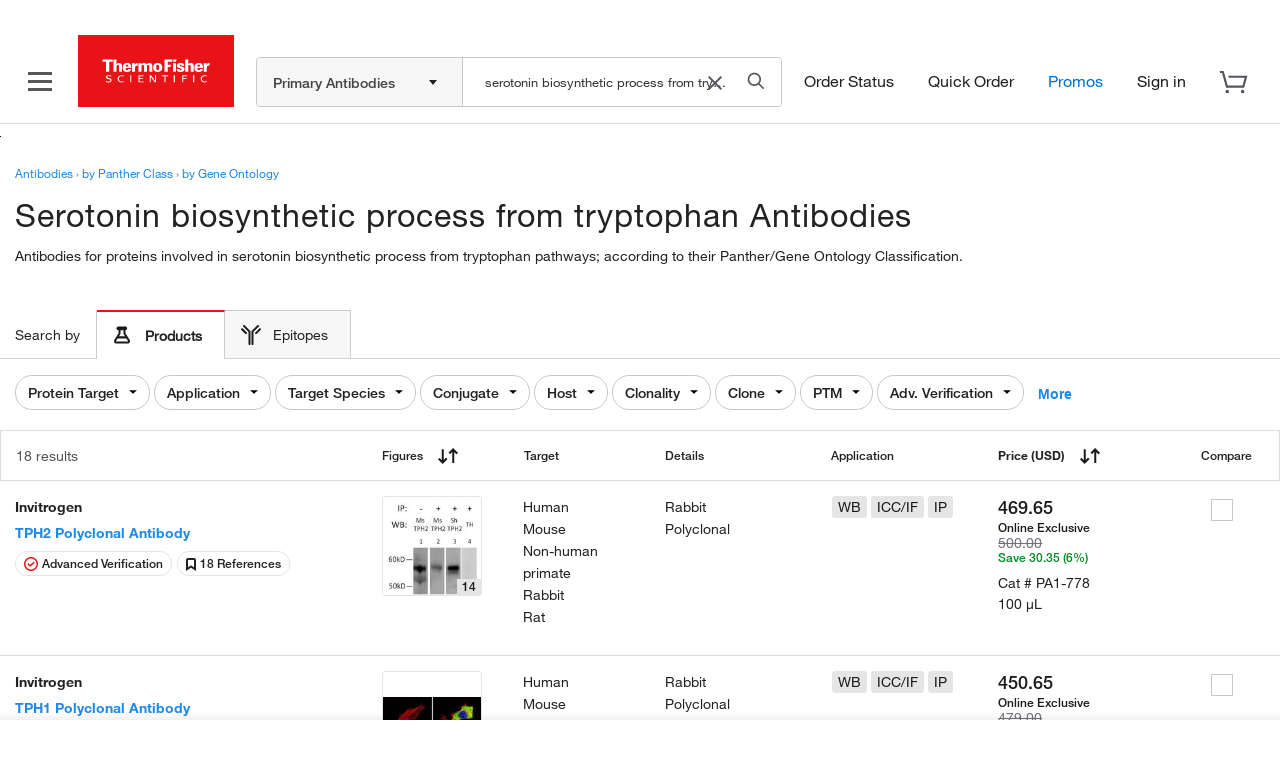

--- FILE ---
content_type: text/html;charset=utf-8
request_url: https://www.thermofisher.com/antibody/primary/panther/serotonin%20biosynthetic%20process%20from%20tryptophan
body_size: 112690
content:
<!DOCTYPE html>




















<html lang="en">
	<head>	
		

			
				<!-- Conditional preloaded content from jsp begins here for non-fishersci.com: -->
				


				<!-- End of preloaded content -->
			

		<!-- IE Compatiblity -->
        <meta http-equiv="X-UA-Compatible" content="IE=edge" />
		<meta name="format-detection" content="telephone=no" />
        <meta name="viewport" content="width=device-width, initial-scale=1.0, maximum-scale=1.0, user-scalable=0" />
		<meta property="og:type" content="website">
		<script>
			function callIfOrWhenWindowLoaded(func) {
				if (func != undefined) {
					if (document.readyState == 'complete' && typeof ($m) !== 'undefined') {
						func();
					} else {
						if (window.attachEvent) {
							window.attachEvent('onload', func);
						} else if (window.addEventListener) {
							window.addEventListener('load', func, false);
						} else {
							document.addEventListener('load', func, false);
						}
					}
				}
			}
		</script>
		<script type="text/javascript"> if (!window.console) console = {log: function() {}, info: function() {}}; </script>		
		<!--[if lte IE 8]>
			<script src="/shared-static/scripts/html5shiv.js"></script>
			<script src="/shared-static/scripts/json2.js"></script>
		<![endif]-->	
		<title>
                    
                         serotonin biosynthetic process from tryptophan Antibodies | Invitrogen
                       
                       
                
                
				
				
			
			
			
	    </title>

		

		
			<link  rel="preload stylesheet" type="text/css" as="style" href="/order/genome-database/assets/css/font-common.css?version=Local&time=20240917&build-time=2026-01-12T07:41:37+0000"/>

			
		
		
		

		<!-- Antibody Search Results V2 : Noindex logic -->
		





	
	
		
			<!-- For panther Class Page show noindex,follow -->
			<meta name="robots" content="noindex, follow"/>
		
		
	




		<!-- END Antibody Search Results V2 : Noindex logic-->
		
		<!-- AB V2 start for SERP-->
		
		<!-- AB V2 end -->
		<!-- Crispr V2 start for SERP-->
		
		<!-- Crispr V2 end -->
		<!-- Microbe V2 start for SERP-->
		
		<!-- Microbe V2 end -->
		
		
		
		
		
		
			



<!-- Antibody Search Results V2 : SEO Crawling logic: -->





	<meta name="title" content="serotonin biosynthetic process from tryptophan Antibodies"/>
	<meta name="description" content="Antibodies for proteins involved in serotonin biosynthetic process from tryptophan pathways, according to their Panther/Gene Ontology Classification" />
	<meta name="og:title" content="serotonin biosynthetic process from tryptophan Antibodies"/>
	<meta name="og:description" content="Antibodies for proteins involved in serotonin biosynthetic process from tryptophan pathways, according to their Panther/Gene Ontology Classification" />
	
	
	
    
			    
				
	
	
	<link rel="canonical" href="https://www.thermofisher.com/antibody/primary/panther/serotonin%20biosynthetic%20process%20from%20tryptophan"/>
	
	
		
		
			
			<link rel="alternate" href="https://www.thermofisher.com/antibody/primary/panther/serotonin%20biosynthetic%20process%20from%20tryptophan" hreflang="en-us"/>
		
	
		
		
			
			<link rel="alternate" href="https://www.thermofisher.cn/antibody/primary/panther/serotonin%20biosynthetic%20process%20from%20tryptophan" hreflang="zh-cn"/>
		
	
		
		
			
			<link rel="alternate" href="https://www.thermofisher.com/antibody/primary/panther/serotonin%20biosynthetic%20process%20from%20tryptophan" hreflang="x-default"/>
		
	


		<!-- END V2 : SEO Crawling logic:-->

		
		
		
		

		
		<link rel="dns-prefetch" href="//tools.thermofisher.com" />
		<link rel="dns-prefetch" href="//downloads.thermofisher.com" />
		<link rel="dns-prefetch" href="//assets.thermofisher.com" />
		<link rel="preconnect" href="//assets.adobedtm.com" />
		<link rel="dns-prefetch" href="//assets.adobedtm.com" />

		

		
		
		
		
		
		
		
		
			



  
    






<!-- GenericIncludes-thermofisher-head -->


<meta charset="utf-8" />	


<meta http-equiv="X-UA-Compatible" content="IE=edge" />
 
<meta name="author" content="" />
<meta http-equiv="cache-control" content="no-cache, must-revalidate" />
<meta http-equiv="expires" content="0" />
<meta http-equiv="pragma" content="no-cache" />


<!-- DYNAMIC HEADER INCLUDES -->





    
    









	
			
	
	


	
		<link  rel="preload" as="script" href="/etc/designs/komodo/clientlibs/base-jquery.min.js?version=Local&time=20240917&build-time=2026-01-12T07:41:37+0000"/>

	

<!-- END GenericIncludes-thermofisher-head -->

  
  
  

		
		
		
		<!--  MAGELLANIC CSS -->
		
		
		
		
		

		
		
		<!--[if lte IE 8]>
				<link href="/order/genome-database/assets/css/ie.css?version=Local&time=20240917" rel="stylesheet" />
			<![endif]-->
		
		
		
		
		
        
	</head>
	
	<body>
		
		<script>
		  if (typeof $m === 'undefined' || !$m) {
			  var $m = {};
		  }		
		  $m.basepath = "//" + window.location.host + "/order/genome-database/";
		  $m.pageName = 'ANTSRE';
		  $m.curSym = '';
		  $m.currencyDisplay = '';
		  $m.lt_rev='VLocal', // Used to defeat caching
		  $m.domainName = 'LT';
		  $m.portalBaseURL = 'https://www.thermofisher.com/';
		  $m.keywordTypeaheadBaseURL = 'https://magellan.tfcom-eks-na-magellanprod.magellanprod.thermofisher.net/solr/lt-magellan-search-core/select';
		  $m.inventoryLocationCountryLists = 'UK-AT-BE-BG-HR-CZ-DK-EE-FI-FR-DE-GB-GR-HU-IS-IE-IL-IT-LT-LU-MT-NL-NO-PL-PT-RO-SK-ES-SE-CH-TR';
		  $m.isLeadTimeEnabled = false;
		  $m.mapDataServer = 'https://www.thermofisher.com/api/magellan/alignmap/map-server';
		  $m.CID = '';
		  $m.ICID = '';
		  $m.isLoggedIn = false;
		  $m.pluginURLParm = '';
		  $m.isoLanguage = 'en';
		  $m.translationEnabledProducts = 'antibody;immunoassay';
		  $m.buildNumber = 'Local';
		  $m.buildTimestamp = '2026-01-12T07:41:37+0000';

		  //TO-DO Update this whenever there is change in strategy for Apple
		  $m.apple = '-apple';
		  $m.useFisherSciMfgPart = 'false';
		  $m.useAdobeLaunch = 'true';
		  
		</script>
		
		
		
		
	
		
	
		
		
			
			
				









	
		
			
				










    
	
		
<header class="header">
	<div class="globalHeader" id="hfGlobalHeader" 
		data-orig="tfpt-header-footer"
		data-app-env="prod" 
		data-site="tf" 
		data-x-host="www.thermofisher.com"
		data-env="prod"
		data-hash="690324424462cf" 
		data-version="6.46.0" 
		data-analytics-section="header" 
		data-aem-syndication-info="(us:en-us:anonymous:https-tf)"
		data-aem-syndication-timestamp="globalHeader: Tue, 20 Jan 2026 13:11:13 GMT" 
		data-optional-selectors="inlineCss,globalRoute">
		<!-- ID:  6adcd3b4-d17f-47a5-844c-37ada7c17f7a -->
		<!-- Home metadata: north-america/en/us/home/content.json -->
		<!-- Meganav metadata: north-america/en/us/header/meganav/content.json -->
		<!-- Focus Areas metadata: all/en/us/focusAreas/content.json -->
		<!-- Display Type(User Type):  anonymous -->
<!-- GLOBAL NGINX ROUTE -->
<!-- STATIC ROUTE BASE: /store/global-header-footer-static -->
<!-- ENV TYPE: prod -->
<!-- performance-begin -->
<script type="text/javascript">
	// define the console object if it is not available as a temporary fix for console.log issues on IE 8 
	if(!(window.console && console.log)) { console = { log: function(){}, debug: function(){}, info: function(){}, warn: function(){}, error: function(){} }; }	
</script>
<!-- performance-begin -->
<script type="text/javascript">
	window.performance && window.performance.mark && window.performance.mark("globalHeader:renderBegin");
</script>
<link rel="stylesheet" id="css-variables" href="/designsystem-cdn/design-tokens/variables.css" type="text/css">
<link rel="stylesheet" id="offers-css" href="/dm-offers/dm-offer-style.css" type="text/css">
<script>
      _ltErpType = null;
</script>
    <!-- Debug: path: /app/resources/tf/js/dist -->
  	<script data-inline-file-name='trust-arc.min.js' data-inline-site='tf'>/* 
	Hash: 690324424462cf
	Source: /tf/js/dist/trust-arc.min.js
*/
window.hfSite="tf",window.trustArc={consentInsights:{api_key:"",secret:""},init:function(e,t,n,r,s){if(window.trustArc.countryCode=e,window.trustArc.languageCode=t,window.trustArc.ut=window.trustArc.preferences()?"RETURNING":"NEW",window.trustArc.privacyURL=document.location.origin+"/"+e+"/"+t+"/home/global/privacy-policy.html",window.trustArc.cookieURL=document.location.origin+"/"+e+"/"+t+"/home/global/how-cookies-are-used.html","uk"===e&&(e="gb"),"ic"===e&&(e="es"),"br"===e&&"pt"===t&&(t="pt_br"),"zh"===t&&(t="zh_hans"),"zt"===t&&(t="zh_cn"),window.trustArc.CMurl="//consent.truste.com/notice?c=teconsent&pcookie=true&js=nj&gtm=true&noticeType=bb&text=true&domain="+n+"&country="+e+"&language="+t+"&privacypolicylink=",window.trustArc.tagManagerURL=r,window.trustArc.requiredTagManagerURL=s,window.trustArc.injectCM(),r.indexOf("development")>-1||r.indexOf("staging")>-1?(window.trustArc.consentInsights.api_key="CI-7153680989",window.trustArc.consentInsights.secret="791102116598381495740862696243996077676903892648153044076559127326113493625826883438963034185582914868990705664"):(window.trustArc.consentInsights.api_key="CI-3929813243",window.trustArc.consentInsights.secret="810274278902470721624405905887912991104270295366493143855663183685375235160482241511078341257235422202822656000"),!window.sessionStorage.ciVisitId&&!window.localStorage.consentInsightsVisitRecorded){var i=URL.createObjectURL(new Blob);window.sessionStorage.ciVisitId=i.substring(i.lastIndexOf("/")+1),window.trustArc.sendMetric("visit")}window.trustArc.functionalReady()||window.trustArc.advertisementReady()?window.trustArc.injectTagManager(window.trustArc.tagManagerURL):window.trustArc.injectTagManager(window.trustArc.requiredTagManagerURL),document.body.addEventListener("truste-consent",function(){window.localStorage.consentInsightsConsentRecorded||window.trustArc.sendMetric("consent"),window.trustArc.tagManagerURL&&(window.trustArc.functionalReady()||window.trustArc.advertisementReady())&&(document.querySelector("#tagmanager")&&document.querySelector("#tagmanager").remove(),window.trustArc.injectTagManager(window.trustArc.tagManagerURL))}),setTimeout(function(){var e=document.querySelector("#truste-consent-track");e&&"block"===e.style.display&&window.trustArc.sendMetric("impression")},1e3),window.addEventListener("message",function(e){try{"cm_loading"!==JSON.parse(e.data).message||window.localStorage.consentInsightsImpressionRecorded||window.trustArc.sendMetric("impression")}catch(e){"SyntaxError"!=e.name&&console.log(e)}},!1)},injectCM:function(){var e=document.createElement("script");e.async=!0,e.type="text/javascript",e.src=window.trustArc.CMurl+window.trustArc.privacyURL+"&cookieLink="+window.trustArc.cookieURL,e.setAttribute("crossorigin",!0),document.head.appendChild(e)},injectTagManager:function(e){var t=document.createElement("script");t.async=!0,t.src=e,t.type="text/javascript",t.id="tagmanager",document.head.appendChild(t)},preferences:function(){return window.trustArc.getCookie("notice_gdpr_prefs")},requiredReady:function(){return!0},functionalReady:function(){return window.trustArc.preferences().includes("1")},advertisementReady:function(){return window.trustArc.preferences().includes("2")},sendMetric:function(e){var t=new URL("https://consent-insights-3c23a978f31a.herokuapp.com/api/v1/visits/capture"),n=new URL("https://consent-insights-3c23a978f31a.herokuapp.com/api/v1/impressions/capture"),r=new URL("https://consent-insights-3c23a978f31a.herokuapp.com/api/v1/consents/capture"),s="";switch(e){case"visit":s=t;break;case"impression":s=n;break;case"consent":s=r}s.searchParams.append("api_key",window.trustArc.consentInsights.api_key),s.searchParams.append("secret",window.trustArc.consentInsights.secret),s.searchParams.append("country",window.trustArc.countryCode),s.searchParams.append("language",window.trustArc.languageCode),s.searchParams.append("visit_id",window.sessionStorage.ciVisitId),s.searchParams.append("ut",window.trustArc.ut),window.trustArc.preferences()&&s.searchParams.append("preferences",window.trustArc.preferences()),s.searchParams.append("ua",navigator.userAgent),s.searchParams.append("title",document.title),s.searchParams.append("url",window.location.href);var i=document.createElement("img");i.src=s,i.alt="1x1 image pixel for data collection",document.body.appendChild(i),"visit"===e&&(window.localStorage.consentInsightsVisitRecorded=!0),"impression"===e&&(window.localStorage.consentInsightsImpressionRecorded=!0),"consent"===e&&(window.localStorage.consentInsightsConsentRecorded=!0)},getCookie:function(e){for(var t="",n=document.cookie?document.cookie.split("; "):[],r=0,s=n.length;r<s;r++){var i=n[r].split("="),o=decodeURIComponent(i.shift()),c=i.join("=");if(c&&e===o){0===c.indexOf('"')&&(c=c.slice(1,-1).replace(/\\"/g,'"').replace(/\\\\/g,"\\"));try{c=decodeURIComponent(c)}catch(e){}t=c;break}}return t}};</script>
  <script type="text/javascript">
    if (window.trustArc) {
      window.trustArc.init(
        "us",
        "en",
        "thermofisher.com", 
        "https://assets.adobedtm.com/launch-ENeecb77f1160a4928a492ff040f7110c7.min.js",
        "https://assets.adobedtm.com/7e08552ade3f/1a8047d2b483/launch-f46125d37e44.min.js"
      );
    }
  </script>
<script id="inlineHFJavascriptConfig" type="text/javascript">
    if ( !window.globalHeaderConfig ) {
        var globalHeaderConfig = {};
    }
    globalHeaderConfig.logoImagePath = '/store/global-header-footer-static/global/images/logo-color.png'
	globalHeaderConfig.scmsEuLogoLinkHref = 'https://commerce.thermofisher.com/customersite/schome.cfm';    
    globalHeaderConfig.scmsEuLogoImageIe6Path = '/store/global-header-footer-static/global/images/supply-centre.png';
    globalHeaderConfig.scmsEuLogoImagePath = '/store/global-header-footer-static/global/images/supply-center.png';
    globalHeaderConfig.scmsEuLogoImagePrintPath = '/store/global-header-footer-static/global/images/supply-centre.png';
    globalHeaderConfig.scmsShipToLabLogoLinkHref = 'https://commerce.thermofisher.com/customersite/schome.cfm';
    globalHeaderConfig.scmsShipToLabLogoImageIe6Path = '/store/global-header-footer-static/global/images/logo-color.png';
    globalHeaderConfig.scmsShipToLabLogoImagePath = '/store/global-header-footer-static/global/images/logo-color.png';
    globalHeaderConfig.scmsShipToLabLogoImagePrintPath = '/store/global-header-footer-static/global/images/logo-black.png';
    globalHeaderConfig.scmsEuShipToLabLogoLinkHref = 'https://commerce.thermofisher.com/customersite/schome.cfm';
    globalHeaderConfig.scmsEuShipToLabLogoImageIe6Path = '/store/global-header-footer-static/global/images/logo-color.png';
    globalHeaderConfig.scmsEuShipToLabLogoImagePath = '/store/global-header-footer-static/global/images/logo-color.png';
    globalHeaderConfig.scmsEuShipToLabLogoImagePrintPath = '/store/global-header-footer-static/global/images/logo-black.png';
    globalHeaderConfig.scmsNavLinkTextForEU = 'Supply Centre Settings';
    globalHeaderConfig.scmsNavUnlockLinkTextForEU = '';
    globalHeaderConfig.scmsNavChangeLocationLinkTextForEU = 'Change My Location';
    globalHeaderConfig.scmsNavSetStartPageLinkTextForEU = 'Set My Start Page';
    globalHeaderConfig.scmsNavSupplyCenterHomeLinkTextForEU = 'Supply Centre Home';
    globalHeaderConfig.scmsNavSupplyCenterHomeForLabLinkTextForEU = 'Supply Centre Home';
    globalHeaderConfig.utilityBarSignInForwardLinkHref = '/auth/initiate';
</script>
<script>
    !function(e,a,n,t){
        var i=e.head;
        if(i){ 
            if (a) return; 
            var o=e.createElement("style");
            o.id="alloy-prehiding",o.innerText=n,i.appendChild(o),
            setTimeout(function(){o.parentNode&&o.parentNode.removeChild(o)},t)
        }
    }(document, 
       document.location.href.indexOf("adobe_authoring_enabled") !== -1, 
       ".personalization-container { opacity: 0 !important }", 3000);
</script>
<script src="https://cdn1.adoberesources.net/alloy/2.23.0/alloy.min.js" async></script>
<script data-inline-file-name="https://www.thermofisher.com/dm-offers/preload.min.js">
	if(!window.preloadOffers){window.preloadOffers={version:"release/2025.9.0 - ETO"};function preLoadOffer(e,t,r,a,o){var s=document.querySelector("#"+e+" , ."+e),i,n;if(!s){if(r<25){r++;setTimeout(function(){preLoadOffer(e,t,r,a,o)},t);return}return}if(a&&preloadVerifyHtmlOffer(a)){try{s.innerHTML=a;n=s.querySelectorAll("script");for(i=0;i<n.length;i++){preloadOffers.scriptNode.push(n[i])}s.setAttribute("preloaded","true");s.setAttribute("offerUrl",o);dispatchPreloadOffersEvent("requestPostEvents")}catch(e){console.error("could not execute script : "+e)}if(!!o&&o.length>1){try{s.querySelector("a").href=o;console.log("in preload added offerUrl",o,"to",e)}catch(t){console.warn("in preload failed to add offerUrl",o,"to",e)}}}else{showDefaultOfferContent(s);s.setAttribute("preloaded-default","true")}}function preloadVerifyHtmlOffer(e){var t=false,r,a;if(typeof e!=="undefined"&&e.length>0){if(e.indexOf("<head")===-1){t=true}else{r=(new DOMParser).parseFromString(e,"text/html");a=r.querySelector("head");if(a.childElementCount===0){t=true}}}return t}function showDefaultOfferContent(e){try{e.setAttribute("preloaded","false");e.querySelectorAll(".loading-wheel-block").forEach(e=>{const t=e.parentElement;const r=e.querySelector("template");if(r){t.innerHTML=r.innerHTML;return}const a=e.querySelector(".defaultOffer");t.innerHTML=a.innerHTML})}catch(t){console.log("Preload offers - no default offer for div :: "+e.getAttribute("id"))}}function processOfferResp(e){if(e){var t=JSON.parse(e),r,a,o;window.preloadOffers.response=t;window.preloadOffers.scriptNode=[];if(t&&t.hasOwnProperty("offerPlacementMap")){r=t["offerPlacementMap"];for(a in r){o=r[a];preLoadOffer(a,100,1,o.offerHTML,o.offerUrl)}}}}function dispatchPreloadOffersEvent(e){if(document.createEvent){var t=document.createEvent("Event");t.initEvent(e,true,true);document.dispatchEvent(t)}else if(document.createEventObject){if(!!document.documentElement[e]){document.documentElement[e]=1}document.documentElement[e]++}}function getCookie(e){var t=e+"=",r=document.cookie,a=r.indexOf(t),o=null,s;if(a!==-1){s=r.indexOf("; ",a);if(s===-1){s=r.length}o=r.slice(a+t.length,s);o=unescape(o)}return o}function updateCSSTemplateforAEMOffers(){let e=document.getElementsByTagName("HEAD")[0];let t=document.createElement("link");t.rel="stylesheet";t.type="text/css";t.href="/dm-offers/dm-offer-style.css";e.appendChild(t);console.log("Stylesheet added: dm-offer-style.css")}function validCountriesDM(){const e=getCookie("CK_ISO_CODE");const t=["ca","us","au","nz","pg","fj","sg","th","my","id","kh","la","ph","bn","in","lk","np","bd","mv","kr","tw","ar","br","cl","mx","mq","ms","ni","pa","py","pe","pr","sr","tt","um","uy","ve","vi","jp","ss","dz","bj","bf","bi","cm","cv","cf","td","km","cg","ci","cd","dj","er","et","ga","gm","gh","gn","ke","lr","mg","ml","mr","mu","ma","ne","ng","rw","st","sn","sc","sl","so","sz","tz","tg","tn","ug","sy","ir","af","bh","eg","iq","jo","kw","lb","ly","om","pk","ps","qa","sa","ae","ye","at","be","cz","dk","fi","fr","de","gi","gg","hu","it","je","li","lu","mc","nl","no","pl","pt","sk","es","se","ch","uk","al","ba","bg","hr","cy","ee","gr","is","ie","il","lv","lt","mk","mt","me","ro","rs","si","tr","ao","bw","ls","mw","mz","na","za","zm","zw","am","az","by","ge","kz","kg","md","ru","tj","tm","ua","uz","ax","as","ad","ai","ag","aw","bv","io","vg","ky","cx","cc","tl","gq","fk","fo","tf","gl","gw","hm","im","ki","yt","mn","mm","nr","nu","nf","pw","pn","re","bl","sh","kn","lc","mf","pm","vc","sm","sx","sb","gs","sd","sj","tk","tc","tv","vu","va","wf","eh"];return!t.includes(e)}updateCSSTemplateforAEMOffers();if(getCookie("cq-authoring-mode")===null){if(validCountriesDM()){var preloadUrl="/event/offer/preload",xhttp=new XMLHttpRequest;xhttp.onreadystatechange=function(){if(this.readyState===4){if(!window.preloadOffers){window.preloadOffers={}}if(this.status===200){window.preloadOffers.succeed=true;processOfferResp(this.responseText)}else{window.preloadOffers.succeed=false}dispatchPreloadOffersEvent("preloadOffers");window.preloadOffers.status=this.status;window.preloadOffers.statusText=this.statusText}};xhttp.ontimeout=function(){window.preloadOffers.succeed=false;dispatchPreloadOffersEvent("preloadOffers")};xhttp.open("POST",preloadUrl,true);xhttp.setRequestHeader("Content-Type","application/json;charset=UTF-8");xhttp.timeout=4e3;xhttp.send()}}}function OOBMinifiedCartDetails(){return{fetchCartDetails:function(){try{console.log("DM Preload - Fetching cart details");var e=this.getRequestPayload();var t=new XMLHttpRequest;t.onreadystatechange=function(){if(this.readyState===4){if(this.status===200){var e=JSON.parse(this.responseText);console.log("DM Preload - cart details have been received");console.log(e);OOBMinifiedCartDtl.processOOBCartDetails(e)}else{console.error("DM Preload - error while fetching Cart Details",this.statusText)}}};t.open("POST","/api/store/recommendations/oobRecommendation/minifiedcartdetails",true);t.setRequestHeader("Content-Type","application/json;charset=UTF-8");t.send(JSON.stringify(e))}catch(e){console.error("DM - error while calling fetch cart details API",e)}},processOOBCartDetails:function(e){console.log("Inside processOOBCartDetails 1 :",JSON.stringify(e));console.log("processOOBCartDetails 1 digitalData.cartItems : ",digitalData?JSON.stringify(digitalData.cartItems):"digitalData layer not found");try{if(e&&e.data){if(Array.isArray(e.data.products)){if(e.data.products.length===0){digitalData.cartItems=[]}else{if(!digitalData.cartItems||digitalData.cartItems.length===0){console.log("processOOBCartDetails 2 : digitalData.cartItems attribute not present, Initializing cartItems");digitalData.cartItems=e.data.products}else{digitalData.cartItems=digitalData.cartItems.filter(t=>e.data.products.some(e=>e.catalogNumber===t.catalogNumber));const t=digitalData.cartItems.map(e=>e.catalogNumber);console.log("processOOBCartDetails 4 existingItemIds in cartItems :",t);e.data.products.forEach(e=>{if(!t.includes(e.catalogNumber)){digitalData.cartItems.push(e)}})}}}else{console.error("DM - Invalid data structure in response or products is empty")}}else{console.error("DM - Response or response data is undefined")}}catch(e){console.error("DM - error while processing cart data",e)}},getRequestPayload:function(){var e=OOBMinifiedCartDtl.getCookie("cartId");var t=OOBMinifiedCartDtl.getCookie("CK_ISO_CODE");var r=OOBMinifiedCartDtl.getCookie("CK_LANG_CODE");var a=window.location.pathname;var o={cartId:e,countryCode:t,language:r,url:a};return o},getCookie:function(e){var t=null;try{var r=e+"=";var a=document.cookie;var o=a.indexOf(r);var s;if(o!==-1){s=a.indexOf("; ",o);if(s===-1){s=a.length}t=a.slice(o+r.length,s);t=unescape(t)}}catch(t){console.error("DM Preload - error while getting cookie from page for cart API: ",e)}return t}}}const OOBMinifiedCartDtl=OOBMinifiedCartDetails();OOBMinifiedCartDtl.fetchCartDetails();
</script>
<!-- performance-begin -->
<script type="text/javascript">
	window.performance && window.performance.mark && window.performance.mark("header_0");
</script>
    <!-- Debug: path: /app/resources/tf/js/dist -->
    <style data-inline-file-name='header.min.css' data-inline-site='tf'>/* 
	Hash: 690324424462cf
	Source: /tf/css/dist/header.min.css
*/
@font-face{font-family:HelveticaNeue;src:url(/designsystem-cdn/fonts/HelveticaNeueLTW01-35Thin.eot?#iefix);src:url(/designsystem-cdn/fonts/HelveticaNeueLTW01-35Thin.eot?#iefix) format("eot"),url(/designsystem-cdn/fonts/HelveticaNeueLTW01-35Thin.woff2) format("woff2");font-weight:lighter;font-style:normal;font-display:swap}@font-face{font-family:HelveticaNeue;src:url(/designsystem-cdn/fonts/HelveticaNeueLTW01-35Thin.eot?#iefix);src:url(/designsystem-cdn/fonts/HelveticaNeueLTW01-35Thin.eot?#iefix) format("eot"),url(/designsystem-cdn/fonts/HelveticaNeueLTW01-35Thin.woff2) format("woff2");font-weight:100;font-style:normal;font-display:swap}@font-face{font-family:HelveticaNeue;src:url(/designsystem-cdn/fonts/HelveticaNeueLTW01-45Light.eot?#iefix);src:url(/designsystem-cdn/fonts/HelveticaNeueLTW01-45Light.eot?#iefix) format("eot"),url(/designsystem-cdn/fonts/HelveticaNeueLTW01-45Light.woff2) format("woff2");font-weight:200;font-style:normal;font-display:swap}@font-face{font-family:HelveticaNeue;src:url(/designsystem-cdn/fonts/HelveticaNeueLTW01-45Light.eot?#iefix);src:url(/designsystem-cdn/fonts/HelveticaNeueLTW01-45Light.eot?#iefix) format("eot"),url(/designsystem-cdn/fonts/HelveticaNeueLTW01-45Light.woff2) format("woff2");font-weight:300;font-style:normal;font-display:swap}@font-face{font-family:HelveticaNeue;src:url(/designsystem-cdn/fonts/HelveticaNeueLTW01-55Roman.eot?#iefix);src:url(/designsystem-cdn/fonts/HelveticaNeueLTW01-55Roman.eot?#iefix) format("eot"),url(/designsystem-cdn/fonts/HelveticaNeueLTW01-55Roman.woff2) format("woff2");font-style:normal;font-display:swap}@font-face{font-family:HelveticaNeue;src:url(/designsystem-cdn/fonts/HelveticaNeueLTW01-55Roman.eot?#iefix);src:url(/designsystem-cdn/fonts/HelveticaNeueLTW01-55Roman.eot?#iefix) format("eot"),url(/designsystem-cdn/fonts/HelveticaNeueLTW01-55Roman.woff2) format("woff2");font-weight:400;font-style:normal;font-display:swap}@font-face{font-family:HelveticaNeue;src:url(/designsystem-cdn/fonts/HelveticaNeueLTW01-56Italic.eot?#iefix);src:url(/designsystem-cdn/fonts/HelveticaNeueLTW01-56Italic.eot?#iefix) format("eot"),url(/designsystem-cdn/fonts/HelveticaNeueLTW01-56Italic.woff2) format("woff2");font-weight:400;font-style:italic;font-display:swap}@font-face{font-family:HelveticaNeue;src:url(/designsystem-cdn/fonts/HelveticaNeueLTW01-65Medium.eot?#iefix);src:url(/designsystem-cdn/fonts/HelveticaNeueLTW01-65Medium.eot?#iefix) format("eot"),url(/designsystem-cdn/fonts/HelveticaNeueLTW01-65Medium.woff2) format("woff2");font-weight:500;font-style:normal;font-display:swap}@font-face{font-family:HelveticaNeue;src:url(/designsystem-cdn/fonts/HelveticaNeueLTW01-65Medium.eot?#iefix);src:url(/designsystem-cdn/fonts/HelveticaNeueLTW01-65Medium.eot?#iefix) format("eot"),url(/designsystem-cdn/fonts/HelveticaNeueLTW01-65Medium.woff2) format("woff2");font-weight:600;font-style:normal;font-display:swap}@font-face{font-family:HelveticaNeue;src:url(/designsystem-cdn/fonts/HelveticaNeueLTW01-75Bold.eot?#iefix);src:url(/designsystem-cdn/fonts/HelveticaNeueLTW01-75Bold.eot?#iefix) format("eot"),url(/designsystem-cdn/fonts/HelveticaNeueLTW01-75Bold.woff2) format("woff2");font-weight:700;font-style:normal;font-display:swap}@font-face{font-family:HelveticaNeue;src:url(/designsystem-cdn/fonts/HelveticaNeueLTW01-75Bold.eot?#iefix);src:url(/designsystem-cdn/fonts/HelveticaNeueLTW01-75Bold.eot?#iefix) format("eot"),url(/designsystem-cdn/fonts/HelveticaNeueLTW01-75Bold.woff2) format("woff2");font-weight:800;font-style:normal;font-display:swap}@font-face{font-family:HelveticaNeue;src:url(/designsystem-cdn/fonts/HelveticaNeueLTW01-75Bold.eot?#iefix);src:url(/designsystem-cdn/fonts/HelveticaNeueLTW01-75Bold.eot?#iefix) format("eot"),url(/designsystem-cdn/fonts/HelveticaNeueLTW01-75Bold.woff2) format("woff2");font-weight:900;font-style:normal;font-display:swap}@font-face{font-family:HelveticaNeue;src:url(/designsystem-cdn/fonts/HelveticaNeueLTW01-75Bold.eot?#iefix);src:url(/designsystem-cdn/fonts/HelveticaNeueLTW01-75Bold.eot?#iefix) format("eot"),url(/designsystem-cdn/fonts/HelveticaNeueLTW01-75Bold.woff2) format("woff2");font-weight:700;font-style:normal;font-display:swap}body.overflow-hidden{overflow:hidden;position:fixed;width:100%}#recommendation-overlay-content{margin-top:16px}.border-bottom{border-bottom:1px solid #dcdcdc}.hidden{display:none}.loading-wheel-sm.hidden{display:none}.contents{margin:0 auto}.pdp-alert .pdp-banners{z-index:9004}.pdp-main{padding-top:10px}.pdp-main .c-section{margin-top:0}.headerMiddleContent{width:100%;flex-grow:3;flex-shrink:1;flex-basis:100%}#header-offer-bar{position:relative;background:var(--background-primary,#fff);z-index:81}header .dm-dynamic-offer.dm-img-bkg.cmp-teaser{border:none;position:inherit}header .main-header-container .info-container ul li.account .create-account .loyalty-text{font-weight:700}header .main-header-container .info-container ul li.account .create-account .loyalty-text a{color:var(--text-primary,#222);font-size:14px;line-height:22px}header .info-container #notification-dd .c-loader{margin:125px 200px}header .info-container #cart-sidebar .c-loader{margin:300px 200px}body.has-messaging-bar header{top:35px}.header-separator{height:0}header{width:100%;border-bottom:1px solid #dcdcdc;position:fixed;background-color:#fff;font-size:14px;line-height:22px;top:0;left:0;right:0;z-index:80}header #dr-activity-banner{background:var(--background-primary,#fff);color:var(--status-error,#e71316);background-color:#ff0;font-weight:600;width:100%;font-size:12px;text-align:center;z-index:80;border-bottom:1px solid #dcdcdc;top:0;left:0;right:0}header #dr-activity-banner .dr-activity-message{display:inline-block;padding:0 2px}header #messagingBar{background:var(--background-primary,#fff);color:var(--text-subtle,#70707a);width:100%;line-height:35px;height:35px;font-size:15px;text-align:left;z-index:80;border-bottom:1px solid #dcdcdc;top:0;left:0;right:0;position:fixed}header #messagingBar .messaging-bar-snippet{overflow:auto;display:inline-block;padding:0 2px}header #messagingBar .messaging-bar-snippet img{height:24px;width:auto;margin-top:-2px}header #messagingBar .container{width:1408px}header .main-header-container{max-width:1440px;margin:auto;padding:0 24px;display:flex;align-items:center;justify-content:center;height:60px;position:relative}header .scms-container{max-width:1440px;margin:auto;padding:8px 24px 0;line-height:26px;color:var(--text-subtle,#70707a)}header .scms-container span{padding-right:12px;margin-right:6px;border-right:#222 solid 1px}header .nav-container{margin-left:auto;display:flex;align-self:center;align-items:baseline;flex-grow:1;flex-shrink:1;flex-basis:0;transition:min-width .2s ease;padding:0;background:#fff;min-width:auto!important}header .nav-container span:focus-visible{outline:2px solid var(--focus-default,#802eff)}header .nav-container .hamburger-btn{position:relative;width:32px;height:32px;margin-right:22px;margin-top:15px;border:3px solid var(--background-primary,#fff)}header .nav-container .hamburger-btn .icon{position:absolute;height:3px;width:24px;top:12px;left:1px;background-color:#555759;display:inline-block}header .nav-container .hamburger-btn .icon:before{transition-duration:.5s;position:absolute;width:24px;height:3px;background-color:#555759;content:"";top:-8px}header .nav-container .hamburger-btn .icon:after{transition-duration:.5s;position:absolute;width:24px;height:3px;background-color:#555759;content:"";top:8px}header .nav-container .hamburger-btn:hover{cursor:pointer}header .nav-container .hamburger-btn:focus-visible{outline:2px solid var(--focus-default,#802eff)}header .nav-container .logo{width:fit-content;height:fit-content}header .nav-container .logo:focus-visible{outline:2px solid var(--focus-default,#802eff)}header .nav-container .logo a svg{width:114px;margin-top:-2px}header .nav-container .logo img{max-width:117px;width:100%;max-height:42px;height:auto;margin-top:12px;margin-left:-8px;min-width:110px}header .nav-container .mega-nav{background-color:#fff;padding:0 54px;position:fixed;top:0;left:0;bottom:0;visibility:hidden;transform:translate(-110%);z-index:998;transition:.5s;max-width:380px;overflow:auto;width:100%}header .nav-container .mega-nav.open .account-dd{display:none}header .nav-container .mega-nav.open .sign-out{display:none}header .nav-container .mega-nav .main-nav,header .nav-container .mega-nav .sign-out,header .nav-container .mega-nav .support{display:block}header .nav-container .mega-nav .create-account .display-4{display:inline-block}header .nav-container .mega-nav.account-open .main-nav,header .nav-container .mega-nav.account-open .sign-out,header .nav-container .mega-nav.account-open .support{display:none}header .nav-container .mega-nav.account-open .create-account .display-4{display:none}header .nav-container .mega-nav.account-open .account-dd #sidenav-account-details{display:inline-block}header .nav-container .mega-nav.account-open .account-dd #sidenav-account-details ul{padding-inline-start:0}header .nav-container .mega-nav.account-open .account-dd #sidenav-account-details ul li a{padding-top:16px;font-weight:400;font-size:16px;line-height:26px;color:var(--text-primary,#222)}header .nav-container .mega-nav.account-open .account .create-account .sidenav-myaccount a{font-weight:500;font-size:22px;line-height:28px;color:var(--text-primary,#222);position:relative}header .nav-container .mega-nav.account-open .account .create-account .sidenav-myaccount .arrow{width:16px;position:absolute;left:-32px;top:12px;display:inline-block;height:2px;background-color:var(--text-primary,#222)}header .nav-container .mega-nav.account-open .account .create-account .sidenav-myaccount .arrow::after,header .nav-container .mega-nav.account-open .account .create-account .sidenav-myaccount .arrow::before{content:"";position:absolute;width:12px;height:2px;left:-1px;background-color:var(--text-primary,#222);z-index:-1}header .nav-container .mega-nav.account-open .account .create-account .sidenav-myaccount .arrow::after{top:-4px;transform:rotate(-45deg)}header .nav-container .mega-nav.account-open .account .create-account .sidenav-myaccount .arrow::before{top:4px;transform:rotate(45deg)}header .nav-container .mega-nav .close{top:24px;right:24px}header .nav-container .mega-nav .close:hover{cursor:pointer}header .nav-container .mega-nav a{text-decoration:none;color:#222;display:block}header .nav-container .mega-nav a:active,header .nav-container .mega-nav a:hover{text-decoration:underline;cursor:pointer}header .nav-container .mega-nav .account{margin-top:36px}header .nav-container .mega-nav .account .user-name{font-weight:100;font-size:30px;line-height:38px;color:var(--text-primary,#222);margin-bottom:29px}header .nav-container .mega-nav .account .my-account{font-weight:400;font-size:16px;line-height:26px;padding-bottom:12px;color:var(--text-primary,#222)}header .nav-container .mega-nav .account .create-account{padding:14px 0}header .nav-container .mega-nav .account .create-account li{padding-bottom:16px}header .nav-container .mega-nav .account .create-account .sidenav-myaccount a{font-weight:400;font-size:16px;color:var(--text-primary,#222)}header .nav-container .mega-nav .account .create-account a{font-weight:400;font-size:14px;line-height:26px;padding-bottom:16px;display:inline;color:var(--text-link,#0071d0)}header .nav-container .mega-nav .account .create-account ul{list-style:none;margin:0}header .nav-container .mega-nav .account .create-account.open .my-account-text{font-weight:500;font-size:22px;line-height:28px}header .nav-container .mega-nav .main-nav{font-weight:500;font-size:22px;line-height:28px;list-style-type:none;margin-left:0;padding-inline-start:0;margin-block-start:0;margin-top:0}header .nav-container .mega-nav .main-nav-item{padding:16px 0;line-height:22px}header .nav-container .mega-nav .main-nav-item.create-account{margin-top:-45px}header .nav-container .mega-nav .main-nav-item.create-account .arrow{display:none}header .nav-container .mega-nav .main-nav-item.create-account .title{font-weight:400;font-size:16px;line-height:26px}header .nav-container .mega-nav .main-nav-item a:active,header .nav-container .mega-nav .main-nav-item a:visited{color:#54545c}header .nav-container .mega-nav .main-nav-item:hover{cursor:pointer}header .nav-container .mega-nav .main-nav-item.open{padding:0 36px;margin-left:-36px;margin-top:24px;padding-right:0;padding-bottom:14px}header .nav-container .mega-nav .main-nav-item.open .arrow{width:16px;position:absolute;left:16px;top:90px;display:inline-block;height:2px;background-color:#222}header .nav-container .mega-nav .main-nav-item.open .arrow::after,header .nav-container .mega-nav .main-nav-item.open .arrow::before{content:"";position:absolute;width:12px;height:2px;left:-1px;background-color:#222;z-index:-1}header .nav-container .mega-nav .main-nav-item.open .arrow::after{top:-4px;transform:rotate(-45deg)}header .nav-container .mega-nav .main-nav-item.open .arrow::before{top:4px;transform:rotate(45deg)}header .nav-container .mega-nav .sub-nav{transform:translate(0,0);animation:delayedFadeIn .4s;visibility:hidden;display:none;font-weight:400;font-size:16px;line-height:42px;list-style-type:none;padding-inline-start:0;position:absolute;background-color:#fff;margin:24px 24px 24px 0;padding-right:24px;z-index:-1;padding-bottom:42px}header .nav-container .mega-nav .sub-nav li a{line-height:22px;padding:10px 0}header .nav-container .mega-nav .sub-nav .popular-image{height:74px;width:112px;object-fit:cover;display:inline-block}header .nav-container .mega-nav .sub-nav .see-all{margin-bottom:36px;position:absolute;color:#0071d0!important;max-width:290px}header .nav-container .mega-nav .sub-nav .see-all a{color:inherit}header .nav-container .mega-nav .sub-nav .see-all .right-arrow{position:absolute;height:3px;width:16px;bottom:18px;margin-left:15px;background-color:#0071d0}header .nav-container .mega-nav .sub-nav .see-all .right-arrow::after,header .nav-container .mega-nav .sub-nav .see-all .right-arrow::before{content:"";position:absolute;width:11px;height:3px;right:-4px;background-color:#0071d0}header .nav-container .mega-nav .sub-nav .see-all .right-arrow::after{top:-3px;transform:rotate(45deg)}header .nav-container .mega-nav .sub-nav .see-all .right-arrow::before{top:3px;transform:rotate(-45deg)}header .nav-container .mega-nav .sign-out{margin-bottom:142px;margin-top:24px}header .nav-container .mega-nav .sign-out a{color:#0071d0}header .nav-container .mega-nav.open .account{overflow:hidden;animation:fadeIn .5s}header .nav-container .mega-nav.open li{display:none}header .nav-container .mega-nav.open li.open{display:block}header .nav-container .mega-nav.open li.open .sub-nav{visibility:visible;display:block;animation:delayedFadeIn 1.2s ease-in}header .nav-container .mega-nav.open li.open .sub-nav li{display:block}header .nav-container .mega-nav.open li.open .sub-nav li.popular{display:flex;align-items:center}header .nav-container .mega-nav.open .main-nav{border-bottom:1px solid #dcdcdc;padding-left:36px;margin-left:-36px}header .nav-container .mega-nav .support{font-weight:400;font-size:16px;line-height:26px;list-style-type:none;margin-left:0;margin-top:0;padding-inline-start:0;margin-block-end:0;max-width:280px}header .nav-container .mega-nav .support li{margin-top:16px}header .nav-container .mega-nav .support #promos-link{display:none}header .nav-container .mega-nav .support #promos-link a{color:var(--text-link,#0071d0)}header .nav-container.open .mega-nav{transform:translate(0);visibility:visible;box-shadow:0 18px 18px rgba(13,13,13,.5)}header .search-container{align-self:center;padding:22px;padding-bottom:16px;padding-right:0;display:flex;position:relative;width:100%}header .search-container .search-layout{padding:16px 36px;width:100%;display:none}header .search-container .search .search-button{border-radius:0 4px 4px 0;margin:0;text-align:center;filter:none;outline:0;border:none;height:48px;width:50px}header .search-container .search .search-button:hover{cursor:pointer}header .search-container .search-icon{width:30px;position:absolute;right:12px;top:4px}header .search-container .search-icon:hover{cursor:pointer}header .search-container .search-icon .cls-1{fill:var(--text-secondary,#54545c)}header .search-container.open .search{display:block;visibility:visible;opacity:1;position:fixed;z-index:1000;top:0;left:0;height:100%;width:100%;background-color:#fff;animation:fadeIn .5s}header .search-container.open .search-layout{padding:16px 36px;display:block}header .search-container .close{display:none}header .info-container{position:relative;width:auto;opacity:1;flex-grow:1;flex-shrink:1;flex-basis:0;height:100%;padding-top:22px}header .info-container a{color:#222;cursor:pointer}header .info-container ul{list-style-type:none;display:flex;padding-inline-start:0;align-items:center;justify-content:center;margin:0;margin-left:10px}header .info-container ul li{display:inline-block;padding:0 12px;width:max-content}header .info-container ul li.order-status{display:none}header .info-container ul li.quick-order{display:none}header .info-container ul li.cart{margin-right:-16px;width:auto!important;height:50px;line-height:26px!important}header .info-container ul li.cart a{height:42px;display:inline-block;margin-left:-2px;display:flex;align-items:center;gap:5px}header .info-container ul li.cart a svg{width:32px;display:inline-block;margin-top:8px}header .info-container ul li.cart a .caret-down-icon{width:16px;height:16px;margin:0}header .info-container ul li.bell,header .info-container ul li.cart{width:52px;margin-bottom:-10px;position:relative}header .info-container ul li.bell:hover,header .info-container ul li.cart:hover{cursor:pointer}header .info-container ul li.bell.active,header .info-container ul li.cart.active{border-bottom:3px solid var(--brand-primary,#e71316);margin-bottom:-13px}header .info-container ul li.bell a:focus,header .info-container ul li.cart a:focus{outline:0}header .info-container ul li.bell .cls-1,header .info-container ul li.cart .cls-1{fill:var(--text-secondary,#54545c)}header .info-container ul li.bell .alert,header .info-container ul li.cart .alert{border-radius:50%;background-color:var(--brand-primary,#e71316);border:#fff solid 1px;position:absolute;display:inline-block;height:12px;width:12px;right:12px;padding:0;margin-top:-13px;margin-right:1px}header .info-container ul li.bell .count,header .info-container ul li.cart .count{color:var(--brand-primary,#e71316);font-size:11px;font-weight:700;position:absolute;display:inline-block;right:32px;top:-2px}header .info-container ul li.bell{margin-bottom:-8px}header .info-container ul li.bell a{display:flex;height:50px;align-items:center}header .info-container ul li.account{display:none;position:relative;margin-bottom:-2px}header .info-container ul li.account:hover{cursor:pointer}header .info-container ul li.account.open::after{content:" ";position:absolute;bottom:-3px;height:3px;background-color:var(--status-error,#e71316);width:100%;left:0;z-index:83}header .info-container ul.quick-menu>li{line-height:50px;margin:0 10px 0 0;border-radius:4px}header .info-container ul.quick-menu>li a,header .info-container ul.quick-menu>li span{font-size:16px;line-height:26px}header .info-container ul.quick-menu>li:hover{background-color:#f7f7f7}header .info-container ul.quick-menu>li.caret-hover{margin-right:0;padding-right:22px}header .info-container ul.quick-menu>li.caret-hover .caret-down-icon{position:absolute;display:none;top:14px;right:5px;opacity:0}header .info-container ul.quick-menu>li.caret-hover:hover .caret-down-icon{display:block;opacity:1}header .info-container .cart-dd{transform:translate(110%);transition:.5s;visibility:hidden;position:fixed;z-index:1000;background-color:var(--background-primary,#fff);right:0;top:0;width:100%;height:100%;max-width:440px;overflow-y:scroll;padding:32px 24px;overscroll-behavior:contain}header .info-container .cart-dd-header{font-weight:500;font-size:22px;line-height:28px;color:var(--text-primary,#222)}header .info-container .cart-dd-header .close{right:16px;top:24px}header .info-container .cart-dd-body .lable{margin-top:32px;font-weight:500;font-size:18px;line-height:22px}header .info-container .cart-dd-body .product{font-weight:400;margin-top:24px}header .info-container .cart-dd-body .product .image{height:50px;width:50px;background-color:#a2a2a2;display:inline-block;float:left}header .info-container .cart-dd-body .product .info{width:100%;padding-left:66px;font-weight:400}header .info-container .cart-dd-body .product .info .title a{font-weight:400;font-size:14px;line-height:20px;color:var(--text-link,#0071d0)}header .info-container .cart-dd-body .product .info .bold{font-weight:600}header .info-container .cart-dd-body .product .info .contactUsLink{color:var(--text-link,#0071d0)}header .info-container .cart-dd-body .product .info .special-offer-wrapper{margin-top:8px}header .info-container .cart-dd-body .product .info .special-offer-wrapper .finalPrice{font-size:16px;font-weight:500}header .info-container .cart-dd-body .product .info .special-offer-wrapper .strikeThroughPrice{margin-left:5px;color:var(--text-subtle,#70707a)}header .info-container .cart-dd-body .product .info .special-offer-wrapper .absoluteSave{color:var(--text-success,#01891e);font-weight:500;font-size:12px}header .info-container .cart-dd-body .product .info .special-offer-wrapper .specialOfferEndDate{color:var(--text-subtle,#70707a);font-weight:500;font-size:12px}header .info-container .cart-dd-body .product .info .special-offer-wrapper .tooltip{position:relative;display:inline-block}header .info-container .cart-dd-body .product .info .special-offer-wrapper .tooltip .icon-wrapper{display:inline-block;margin-left:5px}header .info-container .cart-dd-body .product .info .special-offer-wrapper .tooltip .tooltiptext{display:block;visibility:hidden;position:absolute;top:100%;left:50%;transform:translate(-50%,10px);width:max-content;max-width:220px;background-color:var(--background-primary,#fff);border:1px solid #dcdcdc;border-radius:3px;color:var(--text-primary,#222);padding:10px;text-align:center;z-index:1;opacity:0;transition:opacity .3s;box-shadow:0 6px 8px 0 rgba(13,13,13,.5)}header .info-container .cart-dd-body .product .info .special-offer-wrapper .tooltip .tooltiptext::before{content:"";position:absolute;top:-9px;left:calc(50% - 5px);border-left:1px solid #dcdcdc;border-top:1px solid #dcdcdc;transform:rotate(45deg);width:16px;height:16px;background:var(--background-primary,#fff)}header .info-container .cart-dd-body .product .info .special-offer-wrapper .tooltip .tooltiptext .signInLink{color:#0071d0}header .info-container .cart-dd-body .product .info .special-offer-wrapper .tooltip:hover .tooltiptext{visibility:visible;opacity:1}header .info-container .cart-dd-footer .subtotal{font-weight:500;font-size:18px;line-height:28px}header .info-container .cart-dd-footer .price{font-weight:200;font-size:22px}header .info-container .cart-dd-footer a{display:inline-block;color:var(--text-link,#0071d0)}header .info-container .cart-dd-footer .offer{box-shadow:0 2px 4px rgba(13,13,13,.5)}header .info-container .cart-dd-footer .offer #recommendation-overlay{position:fixed;display:none;background:var(--background-primary,#fff);top:0;padding:16px;right:0;left:0;z-index:1;height:100vh;min-height:1200px}header .info-container .cart-dd-footer .offer #recommendation-overlay.open{display:block}header .info-container .cart-dd-footer .offer #recommendation-overlay .back{font-weight:500;font-size:14px;line-height:22px;color:var(--text-link,#0071d0);margin-bottom:24px;padding-left:18px}header .info-container .cart-dd-footer .offer #recommendation-overlay .back .arrow{width:12px;position:absolute;left:16px;top:26px;display:inline-block;height:2px;background-color:var(--text-link,#0071d0)}header .info-container .cart-dd-footer .offer #recommendation-overlay .back .arrow::after,header .info-container .cart-dd-footer .offer #recommendation-overlay .back .arrow::before{content:"";position:absolute;width:9px;height:2px;left:-1px;background-color:var(--text-link,#0071d0);z-index:-1}header .info-container .cart-dd-footer .offer #recommendation-overlay .back .arrow::before{top:3px;transform:rotate(45deg)}header .info-container .cart-dd-footer .offer #recommendation-overlay .back .arrow::after{top:-3px;transform:rotate(-45deg)}header .info-container .cart-dd-footer .offer #recommendation-overlay .back:hover{cursor:pointer}header .info-container .cart-dd-footer .offer #recommendation-overlay a.button.btn-featured{color:#fff;line-height:40px;padding:0 16px;background-color:var(--button-primary-bg,var(--brand-primary,#e71316));border:1px solid var(--button-primary-bg,var(--brand-primary,#e71316));border-radius:3px}header .info-container .cart-dd-footer .suggested-products{background-color:#f7f7f7;padding:24px;margin:0 -24px}header .info-container .cart-dd-footer .suggested-products .title{font-weight:400;font-size:16px;line-height:20px;margin-bottom:16px}header .info-container .cart-dd-footer .suggested-products .product{background:var(--background-primary,#fff);border:1px solid var(--border-subtle-01,#70707a);border-radius:3px;padding:16px}header .info-container .cart-dd-footer .suggested-products .product .line{display:flex;align-items:center;justify-content:space-between;flex-direction:row}header .info-container .cart-dd-footer .suggested-products .product .line .image{width:50px;height:auto}header .info-container .cart-dd-footer .suggested-products .product .line .image img{max-width:100%;max-height:100%}header .info-container .cart-dd-footer .suggested-products .product .line .label{padding:0 16px;font-weight:700;font-size:14px;line-height:22px;color:var(--brand-primary,#e71316);width:100%;white-space:inherit;background-color:var(--background-primary,#fff)}header .info-container .cart-dd-footer .suggested-products .product .line .qty{min-width:80px;text-align:right}header .info-container .cart-dd-footer .suggested-products .product .line .qty span{font-weight:400;font-size:14px;line-height:12px;text-align:center;color:var(--text-secondary,#54545c);padding-right:8px}header .info-container .cart-dd-footer .suggested-products .product .line .qty input{background:var(--background-primary,#fff);border:1px solid #dcdcdc;border-radius:3px;width:34px;height:34px}header .info-container .cart-dd-footer .suggested-products .product .description{font-weight:400;font-size:12px;line-height:15px;color:var(--text-subtle,#70707a);padding:4px 0}header .info-container .cart-dd-footer .suggested-products .product .info{display:flex;justify-content:space-between}header .info-container .cart-dd-footer .suggested-products .product .info .price{font-weight:200;font-size:14px;line-height:22px}header .info-container .cart-dd-footer .suggested-products .product .info .cmp-p-ctaitem{margin-top:-12px}header .info-container .cart-dd-footer .suggested-products .product .info .cmp-p-ctaitem.m--small .cmp-ctaitem{padding:0 16px}header .info-container .cart-dd-footer .cmp-p-ctaitem.m--block .cmp-ctaitem .shopping--btn{color:#0071d0;width:100%;display:block}header .info-container .cart-dd-footer .cmp-p-ctaitem.m--block .cmp-ctaitem__anchor{width:100%}header .info-container .cart-dd-footer .cmp-p-ctaitem.m--block .cmp-ctaitem{padding:0}header .info-container .cart-dd .float-right{float:right}header .info-container .cart-dd .no-product{text-align:center;color:var(--text-primary,#222);padding:72px 0}header .info-container .cart-dd.open{transform:translate(0);visibility:visible}header .info-container .bell-dd{overflow-y:scroll;box-shadow:0 4px 6px rgba(13,13,13,.5);background-color:#fff;overscroll-behavior:contain}header .info-container .bell-dd a{color:var(--text-link,#0071d0)}header .info-container .bell-dd-header{font-weight:500;font-size:22px;line-height:28px;padding:63px 36px 16px;border-bottom:1px solid #dcdcdc;background-color:#fff}header .info-container .bell-dd-header a{font-weight:400;font-size:14px;line-height:22px;display:inline;float:right;padding-top:4px}header .info-container .bell-dd-body .notification{padding:36px 36px 36px;font-weight:200;font-size:14px;line-height:22px;border-bottom:1px solid #dcdcdc;background-color:#fff}header .info-container .bell-dd-body .notification .body{position:relative}header .info-container .bell-dd-body .notification.new{background-color:var(--background-secondary,#f7f7f7)}header .info-container .bell-dd-body .notification .label{font-weight:700;font-size:12px;line-height:22px;color:var(--text-subtle,#70707a);padding:0 0 6px 0;display:block;background-color:transparent}header .info-container .bell-dd-body .notification .time{font-weight:400;font-size:12px;line-height:22px;float:right}header .info-container .bell-dd-body .notification a{display:inline}header .info-container .bell-dd-body .notification a .label:hover{text-decoration:none}header .info-container .bell-dd-body .notification a .body{padding-right:30px;position:relative;color:var(--text-primary,#222)}header .info-container .bell-dd-body .notification a .body:hover{color:#0071d0;text-decoration:underline;cursor:pointer}header .info-container .bell-dd-body .notification .bin{width:20px;position:absolute;top:0;right:0;fill:var(--text-disabled,#929292)}header .info-container .bell-dd-footer{font-weight:500;font-size:14px;line-height:22px}header .info-container .bell-dd.open{display:block;visibility:visible;opacity:1;position:fixed;z-index:1000;height:100%;width:100%;top:0;left:0;right:0;animation:fadeIn .5s}header .info-container .account-dd .cmp-ctaitem span{line-height:40px}header .info-container .account-dd .create-account{line-height:22px}header .info-container .account-dd .create-account a{font-size:14px}header .info-container .account-dd .create-account .account-menu-options a{font-size:16px}header .bell-dd,header .search{display:none;visibility:hidden;opacity:0}header .account-dd #sidenav-account-details{display:none}header .account-dd .open #sidenav-account-details{display:inline-block}header .close{position:absolute;right:36px;top:77px;width:42px;height:42px;opacity:1}header .close:hover{opacity:.5}header .close:before{transform:rotate(45deg)}header .close:after{transform:rotate(-45deg)}header .close:after,header .close:before{position:absolute;left:20px;content:" ";height:20px;width:2px;background-color:var(--text-primary,#222);transition:visibility 0s,opacity .5s linear}header.open .full-bg{opacity:1;visibility:visible;display:block}header .full-bg{opacity:0;visibility:hidden;display:none;position:fixed;content:"";z-index:81;top:0;left:0;width:100%;height:100%;background-color:rgba(13,13,13,.5);transition:visibility 0s,opacity .5s linear}header .full-bg.open{opacity:1;visibility:visible;display:block}header .full-bg.open-top{top:112px}header .search-bg{opacity:0;visibility:hidden;display:none;position:fixed;content:"";z-index:81;left:0;width:100%;height:100%;background-color:rgba(13,13,13,.5);transition:visibility 0s,opacity .5s linear}header .search-bg.open{opacity:1;visibility:visible;display:block}header .c-alert{position:relative;display:inline-block;padding:24px 16px 24px 42px;color:#222;border:1px solid #dcdcdc;margin-top:32px}header .c-alert--warning{border-left:8px solid var(--status-warning,#f56a00)}header .c-alert__title{font-size:16px;padding-right:6px;font-weight:900}header .c-alert__desc{font-size:16px}header .c-alert__icon{width:24px;height:24px;position:absolute;left:12px}header a:hover{text-decoration:underline}header .cart-nudge-container{position:absolute;right:22px;top:50px}@media (max-width:320px){header .nav-container .logo img{margin-top:20px;min-width:75px}}@media (min-width:576px){header .info-container .bell-dd-header{padding:63px 76px 16px}header .info-container .bell-dd-body .notification{padding:36px 76px 36px}}@media (min-width:768px){header .info-container .bell-dd-header{padding:63px 146px 16px}header .info-container .bell-dd-body .notification{padding:36px 146px 36px}}@media (min-width:993px){header.project-header{z-index:0}header .main-header-container{height:88px}header .main-header-container .nav-container .mega-nav .close{top:24px;right:24px}header .main-header-container .search-container .search-layout{margin-right:0}header .main-header-container .info-container{width:100%}header .main-header-container .info-container ul li.order-status{display:inline-block}header .main-header-container .info-container ul li.quick-order{display:inline-block}header .main-header-container .info-container ul li.account{display:inline-block}header .main-header-container .info-container ul li.account .sing-out a{color:#0071d0}header .main-header-container .info-container ul li.account .create-account .loyalty-text{font-weight:700}header .main-header-container .info-container ul li.account .create-account .loyalty-text a{color:var(--text-primary,#222);font-size:14px;line-height:22px}header .main-header-container .info-container ul li.account .create-account a{display:inline;color:#0071d0}header .main-header-container .info-container ul li.account .create-account ul li a{color:var(--text-primary,#222)}header .main-header-container .info-container ul li.account .create-account .sing-out a{color:#0071d0}header .main-header-container .info-container ul li.account .create-account .points{margin-top:-10px}header .main-header-container .info-container ul li.account .create-account .points a{color:var(--text-subtle,#70707a);font-size:14px;line-height:22px}header .main-header-container .info-container ul li.account.open .account-dd{display:inline-block;padding:36px;top:53px;right:-2px;height:auto;overflow-y:scroll;max-height:80vh;overflow-x:hidden;overscroll-behavior:contain}header .main-header-container .info-container ul li.account.open .account-dd ul{display:block;padding-left:0;font-size:16px;line-height:26px;margin-left:-10px}header .main-header-container .info-container ul li.account.open .account-dd ul li{padding-top:8px;display:block;width:auto}header .main-header-container .info-container ul li.account.active{border-bottom:3px solid var(--brand-primary,#e71316);margin-bottom:-7px}header .main-header-container .info-container ul li.cart{margin-right:-16px}header .main-header-container .search .close{opacity:0}header .main-header-container.open .info-container{width:0;opacity:0;flex-grow:0}header .main-header-container.open .info-container ul{pointer-events:none}header .main-header-container.open .close{display:none;position:absolute;right:60px;animation:delayedFadeIn .7s;opacity:1;z-index:1001;padding:10px;margin-left:5px;margin-top:8px}header .main-header-container.open .close:hover{opacity:.5;cursor:pointer}header .main-header-container.open .close:focus-visible{outline:2px solid var(--focus-default,#802eff)}header .nav-container{display:flex;align-items:flex-start;height:100%}header .nav-container .logo a{display:flex;align-items:center}header .nav-container .logo svg{width:156px!important;margin-top:0!important}header .nav-container .logo svg .tf-logo-cls-1{fill:var(--brand-primary,#e71316)}header .nav-container .logo svg .tf-logo-cls-2{fill:var(--background-primary,#fff)}header .nav-container .logo img{max-width:140px;width:auto;max-height:46px;height:auto;margin-top:28px;margin-left:0}header .nav-container .logo .scms{margin-top:10px;width:150px;margin-left:-8px}header .nav-container .logo #hfLifetechLogoLinkSideNav svg{margin-top:-2px}header .nav-container .hamburger-btn{margin-top:30px!important}header .nav-container .mega-nav{padding:0 74px 0 74px;overflow-x:hidden;min-width:380px}header .nav-container .mega-nav span:focus-visible{outline:2px solid var(--focus-default,#802eff)}header .nav-container .mega-nav .main-nav{margin-top:24px}header .nav-container .mega-nav .main-nav-item{display:block;width:308px}header .nav-container .mega-nav .main-nav-item:hover{color:#005daa}header .nav-container .mega-nav .main-nav-item.open{border-bottom:1px solid #dcdcdc;border-top:1px solid #dcdcdc;background-color:#fff;display:block;padding:15px 0;margin-left:0;margin-top:0;padding-right:16px;padding-bottom:14px}header .nav-container .mega-nav .main-nav-item.open::after{content:"";display:block!important;position:absolute;top:0;right:0;border-right:2px solid var(--background-primary,#fff);height:100%}header .nav-container .mega-nav .main-nav-item.open .sub-nav{left:380px;top:36px;background-color:#fff;padding:0 42px;border-left:1px solid #dcdcdc;visibility:visible;transform:translate(0);display:block;margin-left:0;padding-bottom:42px}header .nav-container .mega-nav .main-nav-item.open .sub-nav li{display:block}header .nav-container .mega-nav .main-nav-item.open .arrow,header .nav-container .mega-nav .main-nav-item.open::after,header .nav-container .mega-nav .main-nav-item.open::before{display:none}header .nav-container .mega-nav .main-nav-item.open .main-nav{border-bottom:none;padding-left:0;margin-left:0}header .nav-container .mega-nav.open{min-width:760px}header .nav-container .mega-nav.open li{display:block}header .nav-container .mega-nav.open .account{max-height:0;transition:max-height .15s ease-out;overflow:hidden;animation:fadeIn .5s}header .nav-container .mega-nav.open .main-nav{border-bottom:none;width:340px}header .nav-container .mega-nav.close .pragma-toggle:hover{cursor:pointer}header .nav-container .mega-nav.close:hover{cursor:pointer}header .nav-container .mega-nav .account{display:none}header .nav-container .mega-nav .support .dt-hide{display:none}header .nav-container .mega-nav .sign-out{border-top:none}header .nav-container .mega-nav .sign-out a{display:none}header .nav-container .mega-nav .logo img{margin-top:32px;max-width:142px;margin-left:0}header .info-container .bell-dd{border:1px solid #dcdcdc;border-radius:4px;background-color:#fff}header .info-container .bell-dd-header{padding:18px 26px 16px 28px;color:var(--text-primary,#222)}header .info-container .bell-dd-header .close{display:none}header .info-container .bell-dd-body .notification{padding:24px;font-size:14px;line-height:22px;font-weight:400}header .info-container .bell-dd-body .notification .label{color:var(--text-secondary,#54545c)}header .info-container .bell-dd-body .notification .body{color:var(--text-primary,#222);position:relative}header .info-container .bell-dd-body .notification.new:hover .body{color:var(--text-link,#0071d0);text-decoration:underline;cursor:pointer}header .info-container .bell-dd-footer{padding:24px}header .info-container .bell-dd.open{position:absolute;top:36px;left:auto;right:32px;height:auto;max-height:calc(100vh - 140px);width:420px}header .info-container .account-dd{position:absolute;width:330px;background:var(--background-primary,#fff);border:1px solid #dcdcdc;box-sizing:border-box;box-shadow:0 4px 6px rgba(13,13,13,.5);border-radius:4px;display:none;z-index:999}header .info-container .account-dd .account{padding-left:0;padding-right:0;text-align:left}header .info-container .account-dd .create-account .display-4{word-break:break-all;border-bottom:1px solid #dcdcdc}header .search-container{align-self:center;position:relative;transition:1s}header .search-container .search{display:block;visibility:visible;opacity:1;width:100%;padding:0}header .search-container .search-layout{display:flex;padding:0}header .search-container .search-icon{display:none}header .account-dd #sidenav-account-details{display:inline-block}header .search-bg{top:96px}header body.has-messaging-bar{top:112px}}@media (prefers-reduced-motion){.hamburger-btn{animation:none!important}.logo{animation:none!important}}.mega-nav{animation:none!important}@keyframes fadeIn{0%{opacity:0;display:none}100%{opacity:1;display:block}}@keyframes fadeOut{0%{opacity:1}100%{opacity:0}}@keyframes delayedFadeIn{0%{display:none;opacity:0}80%{display:block;opacity:1}}.sr-only{display:none}#notification-body .body{position:relative}#notification-body .content{padding:0 20px 0 0!important;display:inline-block}@media (max-width:1199px){.caret-down-icon{display:none}.quick-menu .cart .caret-down-icon{display:none}}@media (max-width:992px){header .main-header-container{padding-right:0;padding-left:12px}header .main-header-container .nav-container{align-items:normal}.search-container .search-icon{height:24px!important;width:24px!important;right:8px!important;top:12px!important}.info-container{padding:13px!important;width:auto}.info-container .quick-menu{height:100%;align-items:center;gap:24px}.info-container .quick-menu li{margin:0!important;padding:0!important}.info-container .quick-menu .bell,.info-container .quick-menu .cart{width:auto!important;line-height:24px}.info-container .quick-menu .bell a,.info-container .quick-menu .cart a{height:auto;width:auto}.info-container .quick-menu .bell svg,.info-container .quick-menu .cart svg{width:24px;height:24px;margin-top:0}.info-container .quick-menu .cart{height:unset!important}.info-container .quick-menu .cart .count{right:5px;top:-16px}li#hfBarPromos{line-height:26px}li#hfBarPromos a{color:#0071d0}}@media (min-width:768px) and (max-width:992px){.search-container .search-icon{top:7px!important}}li#hfBarPromos a{color:#0071d0}@media (max-width:991px){li#hfBarPromos{display:none!important}}@media (min-width:992px) and (max-width:1025px){.header-container .search-container{width:30%}.header-container .search-container .search-form{width:75%}}@media (min-width:768px){.main-header-container .info-container{width:100%}.main-header-container .info-container .caret-down-icon{display:none!important}.main-header-container .info-container ul{align-items:center}.main-header-container .info-container ul li.order-status{display:inline-block}.main-header-container .info-container ul li.quick-order{display:inline-block}.main-header-container .info-container ul li.account{display:inline-block}.main-header-container .info-container ul li.account .sing-out a{color:#0071d0}.main-header-container .info-container ul li.account .create-account .loyalty-text{font-weight:700}.main-header-container .info-container ul li.account .create-account .loyalty-text a{color:var(--text-primary,#222);font-size:14px;line-height:22px}.main-header-container .info-container ul li.account .create-account a{display:inline;color:#0071d0}.main-header-container .info-container ul li.account .create-account ul li a{color:var(--text-primary,#222)}.main-header-container .info-container ul li.account .create-account .sing-out a{color:#0071d0}.main-header-container .info-container ul li.account .create-account .points{margin-top:-10px}.main-header-container .info-container ul li.account .create-account .points a{color:var(--text-subtle,#70707a);font-size:14px;line-height:22px}.main-header-container .info-container ul li.account .account-dd{position:absolute;width:330px;background:var(--background-primary,#fff);border:1px solid #dcdcdc;box-sizing:border-box;box-shadow:0 4px 6px rgba(13,13,13,.5);border-radius:4px;display:none;z-index:999}.main-header-container .info-container ul li.account .account-dd .account{padding-left:0;padding-right:0;text-align:left}.main-header-container .info-container ul li.account .account-dd .create-account .display-4{word-break:break-all;border-bottom:1px solid #dcdcdc}.main-header-container .info-container ul li.account.open .account-dd{display:inline-block;padding:36px;top:53px;right:-2px;height:auto;overflow-y:scroll;max-height:80vh;overflow-x:hidden;overscroll-behavior:contain}.main-header-container .info-container ul li.account.open .account-dd ul{display:block;padding-left:0;font-size:16px;line-height:26px;margin-left:-10px}.main-header-container .info-container ul li.account.open .account-dd ul li{padding-top:8px;display:block;width:auto}.main-header-container .info-container ul li.account.active{border-bottom:3px solid var(--brand-primary,#e71316);margin-bottom:-7px}.main-header-container .info-container ul li.cart{margin-right:-16px}}footer,header{font-family:HelveticaNeue,sans-serif;-ms-text-size-adjust:100%;-webkit-text-size-adjust:100%;max-width:100%;scroll-behavior:smooth;color:var(--text-primary,#222);margin:0}footer *,header *{-webkit-box-sizing:border-box;-moz-box-sizing:border-box;box-sizing:border-box}footer :after,footer :before,header :after,header :before{-webkit-box-sizing:border-box;-moz-box-sizing:border-box;box-sizing:border-box}footer :focus-visible,header :focus-visible{outline:2px solid var(--focus-default,#802eff)}footer input:focus-visible,header input:focus-visible{outline:0}footer .bold-label,header .bold-label{font-weight:700}footer .h1,footer .h2,footer .h3,footer .h4,footer .h5,footer .h6,footer body,footer h1,footer h2,footer h3,footer h4,footer h5,footer h6,header .h1,header .h2,header .h3,header .h4,header .h5,header .h6,header body,header h1,header h2,header h3,header h4,header h5,header h6{color:#222}footer .text-light,footer .text-light .display-1,footer .text-light .display-2,footer .text-light .display-3,footer .text-light .display-4,footer .text-light .h1,footer .text-light .h2,footer .text-light .h3,footer .text-light .h4,footer .text-light .h5,footer .text-light .h6,footer .text-light body,footer .text-light h1,footer .text-light h2,footer .text-light h3,footer .text-light h4,footer .text-light h5,footer .text-light h6,header .text-light,header .text-light .display-1,header .text-light .display-2,header .text-light .display-3,header .text-light .display-4,header .text-light .h1,header .text-light .h2,header .text-light .h3,header .text-light .h4,header .text-light .h5,header .text-light .h6,header .text-light body,header .text-light h1,header .text-light h2,header .text-light h3,header .text-light h4,header .text-light h5,header .text-light h6{color:#fff}footer body,header body{margin:0;font-size:16px;line-height:26px}footer p,header p{margin-top:0;margin-bottom:0;font-size:16px;line-height:26px}footer .p-grey,header .p-grey{color:#54545c}footer .text-center,header .text-center{text-align:center}footer .alt,header .alt{font-size:16px;line-height:26px}footer .text-size-14,header .text-size-14{font-size:14px;line-height:22px}footer a,header a{text-decoration:none;color:var(--text-primary,#222)}footer a:hover,header a:hover{text-decoration:none;color:var(--text-primary,#222)}footer a:visited,header a:visited{text-decoration:none;color:var(--text-primary,#222)}footer .disabled,header .disabled{color:#a2a2a2}footer .label-medium,header .label-medium{color:#222;font-size:16px;line-height:26px;font-weight:400}footer .label-bold,header .label-bold{color:#222;font-size:16px;line-height:26px;font-weight:bolder}footer .hint,header .hint{font-size:14px;line-height:30.727268px}footer .blockquote,header .blockquote{color:#222;font-size:20.571424px;line-height:33.090902px;margin-bottom:0}footer .alt-color,header .alt-color{color:#54545c}footer .success,header .success{color:#3bad2f}footer .warning,header .warning{color:#ed7700}footer .error,header .error{color:#e71316}footer .thin,header .thin{font-weight:lighter}footer .light,header .light{font-weight:300}footer .italic,header .italic{font-style:italic}footer .medium,header .medium{font-weight:700}footer .bold,header .bold{font-weight:bolder}footer .h1,footer .h2,footer .h3,footer .h5,footer h1,footer h2,footer h3,footer h5,header .h1,header .h2,header .h3,header .h5,header h1,header h2,header h3,header h5{font-weight:400;margin:0;padding-bottom:10px}footer .h4,footer h4,header .h4,header h4{font-weight:600;margin:0;padding-bottom:10px}footer .h6,footer h6,header .h6,header h6{font-weight:400;margin:0;padding-bottom:10px}footer .display-1,footer .display-2,footer .display-3,footer .display-4,header .display-1,header .display-2,header .display-3,header .display-4{font-family:HelveticaNeueLight,Helvetica,Roboto,"Segoe UI",Arial,sans-serif;font-weight:lighter}footer .h1,footer h1,header .h1,header h1{font-size:32px;line-height:40px}footer .h2,footer h2,header .h2,header h2{font-size:26px;line-height:33px}footer .h3,footer h3,header .h3,header h3{font-size:22px;line-height:28px}footer .h4,footer h4,header .h4,header h4{font-size:20px;line-height:25px}footer .h5,footer h5,header .h5,header h5{font-size:18px;line-height:23px}footer .h6,footer h6,header .h6,header h6{font-size:16px;line-height:20px}footer .display-1,header .display-1{font-size:40px;line-height:50px}footer .display-2,header .display-2{font-size:32px;line-height:40px}footer .display-3,header .display-3{font-size:24px;line-height:30px}footer .display-4,header .display-4{font-weight:300;font-size:30px;line-height:38px}@media (max-width:768px){footer .h1,footer h1,header .h1,header h1{font-size:26px;line-height:33px}footer .h2,footer h2,header .h2,header h2{font-size:21px;line-height:26px}footer .h3,footer h3,header .h3,header h3{font-size:18px;line-height:23px}footer .h4,footer h4,header .h4,header h4{font-size:16px;line-height:20px}footer .h5,footer h5,header .h5,header h5{font-size:16px;line-height:20px}footer .h6,footer h6,header .h6,header h6{font-size:16px;line-height:20px}footer .display-1,header .display-1{font-size:40px;line-height:50px}footer .display-2,header .display-2{font-size:32px;line-height:40px}footer .display-3,header .display-3{font-size:24px;line-height:30px}footer .display-4,header .display-4{font-weight:300;font-size:30px;line-height:38px}}footer .font-size-14,header .font-size-14{font-size:14px}footer .font-size-16,header .font-size-16{font-size:16px}footer .font-size-18,header .font-size-18{font-size:18px}footer .font-size-20,header .font-size-20{font-size:20px}footer .font-size-22,header .font-size-22{font-size:22px}footer .font-size-24,header .font-size-24{font-size:24px}footer .font-size-26,header .font-size-26{font-size:26px}footer fieldset,header fieldset{display:block;margin-inline-start:0;margin-inline-end:0;padding-block-start:0;padding-inline-start:0;padding-inline-end:0;padding-block-end:0;border-width:0;border-style:none}@media print{footer .cmp-p-pageheadinghero,header .cmp-p-pageheadinghero{display:none}footer .cmp-p-manualnav,header .cmp-p-manualnav{display:none}footer .header-cmp,header .header-cmp{display:none}footer .cmp-p-anchorlist,header .cmp-p-anchorlist{display:none}footer .cmp-p-ctaitem,header .cmp-p-ctaitem{display:none}footer .footer,header .footer{display:none}footer .cmp-p-testimonial,header .cmp-p-testimonial{display:none}footer td,footer th,header td,header th{padding-top:4px;padding-bottom:4px;height:30px}}.cmp-ctaitem{margin-top:16px}.cmp-ctaitem__anchor{display:block;color:#0071d0;font-weight:700;font-size:18px}.cmp-ctaitem__anchor:hover{color:#005daa}.cmp-ctaitem__anchor:visited{color:#0071d0}.cmp-ctaitem__icon{float:right;width:24px}.cmp-ctaitem .modal-toggle{cursor:pointer}.cmp-p-ctaitem:hover{cursor:pointer}.cmp-p-ctaitem.m--center{text-align:center}.cmp-p-ctaitem.m--resource{border:1px solid #c9c8c8;border-radius:4px;padding:24px;display:block;font-weight:400;font-size:14px}.cmp-p-ctaitem.m--resource__anchor{display:block;text-decoration:none;color:#0071d0}.cmp-p-ctaitem.m--resource .cmp-ctaitem__icon{top:0;color:#c9c8c8}.cmp-p-ctaitem.m--video .cmp-ctaitem{display:inline-block;text-align:center;margin:0;height:40px;padding:0 24px 0 24px;margin-top:8px;width:auto}.cmp-p-ctaitem.m--video .cmp-ctaitem__anchor{color:#0071d0;font-weight:400}.cmp-p-ctaitem.m--video .cmp-ctaitem .cmp-ctaitem__icon{height:32px;width:32px;margin-top:-3px;border-radius:50%;background-color:var(--status-error,#e71316);margin-left:18px;padding-top:5px;color:#fff}.cmp-p-ctaitem.m--btn-primary .cmp-ctaitem{display:inline-block;text-align:center;margin:0;border-radius:3px;font-weight:700;font-size:14px;height:40px;padding:0 24px 0 24px;box-sizing:border-box;line-height:40px;color:#222;width:auto;background-color:var(--button-primary-bg,var(--brand-primary,#e71316));border:solid 1px var(--button-primary-bg,var(--brand-primary,#e71316))}.cmp-p-ctaitem.m--btn-primary .cmp-ctaitem__anchor{color:var(--button-primary-label);font-size:14px}.cmp-p-ctaitem.m--btn-primary .cmp-ctaitem:hover{background-color:var(--button-primary-bg,var(--brand-primary,#e71316));border:solid 1px var(--button-primary-bg,var(--brand-primary,#e71316));cursor:pointer}.cmp-p-ctaitem.m--btn-primary .cmp-ctaitem:active{box-shadow:inset 0 2px 5px 2px var(--button-primary-bg,var(--brand-primary,#e71316));background-color:var(--button-primary-bg,var(--brand-primary,#e71316))}.cmp-p-ctaitem.m--btn-primary .cmp-ctaitem__icon{margin-top:8px;margin-left:8px}.cmp-p-ctaitem.m--btn-secondary .cmp-ctaitem{display:inline-block;text-align:center;margin:0;border-radius:3px;font-weight:700;font-size:14px;height:40px;padding:0 24px 0 24px;box-sizing:border-box;line-height:40px;color:#222;width:auto;background-color:var(--button-secondary-bg,#555759);border:solid 1px var(--button-secondary-bg,#555759)}.cmp-p-ctaitem.m--btn-secondary .cmp-ctaitem__anchor{color:var(--button-secondary-label);font-size:14px}.cmp-p-ctaitem.m--btn-secondary .cmp-ctaitem:hover{background-color:var(--button-secondary-bg-hover,#222);border:solid 1px var(--button-secondary-bg-hover,#222)}.cmp-p-ctaitem.m--btn-secondary .cmp-ctaitem:active{box-shadow:inset 0 2px 5px 2px var(--button-secondary-bg-hover,#222);background-color:var(--button-secondary-bg,#555759)}.cmp-p-ctaitem.m--btn-secondary .cmp-ctaitem__icon{margin-top:8px;margin-left:8px}.cmp-p-ctaitem.m--btn-outline .cmp-ctaitem{display:inline-block;text-align:center;margin:0;border-radius:3px;font-weight:700;font-size:14px;height:40px;padding:0 24px 0 24px;box-sizing:border-box;line-height:40px;color:#222;width:auto;background-color:var(--background-primary,#fff);border:solid 1px #dcdcdc}.cmp-p-ctaitem.m--btn-outline .cmp-ctaitem__anchor{color:var(--text-link,#0071d0);font-size:14px}.cmp-p-ctaitem.m--btn-outline .cmp-ctaitem:hover{background-color:var(--background-primary,#fff);border:solid 1px var(--text-link,#0071d0)}.cmp-p-ctaitem.m--btn-outline .cmp-ctaitem:active{box-shadow:inset 0 2px 5px 2px #dcdcdc}.cmp-p-ctaitem.m--btn-outline .cmp-ctaitem__icon{margin-top:8px;margin-left:8px}.cmp-p-ctaitem.m--btn-info .cmp-ctaitem{display:inline-block;text-align:center;margin:0;border-radius:3px;font-weight:700;font-size:14px;height:40px;padding:0 24px 0 24px;box-sizing:border-box;line-height:40px;color:#222;width:auto;color:var(--status-info,#555759);background-color:var(--background-primary,#fff);border:solid 1px #dcdcdc}.cmp-p-ctaitem.m--btn-info .cmp-ctaitem__anchor{color:var(--status-info,#555759);font-size:14px}.cmp-p-ctaitem.m--btn-info .cmp-ctaitem:hover{border:solid 1px var(--status-info,#555759)}.cmp-p-ctaitem.m--btn-info .cmp-ctaitem:active{box-shadow:inset 0 2px 5px 2px #dcdcdc}.cmp-p-ctaitem.m--btn-info .cmp-ctaitem__icon{margin-top:8px;margin-left:8px}.cmp-p-ctaitem.m--btn-white .cmp-ctaitem{display:inline-block;text-align:center;margin:0;border-radius:3px;font-weight:700;font-size:14px;height:40px;padding:0 24px 0 24px;box-sizing:border-box;line-height:40px;color:#222;width:auto;background:0 0;border:solid 1px var(--background-primary,#fff)}.cmp-p-ctaitem.m--btn-white .cmp-ctaitem__anchor{color:var(--background-primary,#fff);font-size:14px}.cmp-p-ctaitem.m--btn-white .cmp-ctaitem__anchor:hover{color:#222}.cmp-p-ctaitem.m--btn-white .cmp-ctaitem:hover{color:#222;background-color:var(--background-primary,#fff);border:solid 1px var(--background-primary,#fff)}.cmp-p-ctaitem.m--btn-white .cmp-ctaitem:active{box-shadow:inset 0 2px 5px 2px #dcdcdc}.cmp-p-ctaitem.m--btn-white .cmp-ctaitem__icon{margin-top:8px;margin-left:8px}.cmp-p-ctaitem.m--btn-link .cmp-ctaitem{display:inline-block;text-align:left;margin:0;border-radius:3px;font-weight:700;font-size:14px;height:40px;box-sizing:border-box;line-height:40px;width:auto;border:none;background:0 0;color:var(--text-link,#0071d0);padding:0;align-items:center}.cmp-p-ctaitem.m--btn-link .cmp-ctaitem:hover{border:none;color:var(--text-link-hover,#005daa)}.cmp-p-ctaitem.m--btn-link .cmp-ctaitem:hover .cmp-ctaitem__icon{color:var(--text-link-hover,#005daa)}.cmp-p-ctaitem.m--btn-link .cmp-ctaitem:active{border:none;background:0 0;color:var(--text-link,#262262)}.cmp-p-ctaitem.m--btn-link .cmp-ctaitem:active .cmp-ctaitem__icon{color:var(--text-link,#262262)}.cmp-p-ctaitem.m--btn-link .cmp-ctaitem__anchor{font-size:14px}.cmp-p-ctaitem.m--btn-link .cmp-ctaitem__icon{float:left;display:inline-block;padding-top:8px;margin-right:8px;color:var(--text-link,#0071d0)}.cmp-p-ctaitem.m--mini .cmp-ctaitem{height:30px;line-height:30px;padding:0 16px 0 16px}.cmp-p-ctaitem.m--mini .cmp-ctaitem__icon{margin-top:2px}.cmp-p-ctaitem.m--small .cmp-ctaitem{height:34px;line-height:34px;padding:0 16px 0 16px}.cmp-p-ctaitem.m--small .cmp-ctaitem__icon{margin-top:5px}.cmp-p-ctaitem.m--large .cmp-ctaitem{height:50px;line-height:50px;padding:0 24px 0 24px}.cmp-p-ctaitem.m--large .cmp-ctaitem__icon{margin-top:12px}.cmp-p-ctaitem.m--block .cmp-ctaitem{width:100%}.cmp-p-ctaitem.m--left-icon .cmp-ctaitem__icon{display:inline-block;float:left;width:24px;margin-right:10px;margin-left:0}.cmp-p-ctaitem.m--lc-cta .cmp-ctaitem{width:fit-content}.cmp-p-ctaitem.m--lc-cta .cmp-ctaitem__icon{left:0;float:right;margin-right:10px;margin-left:10px}.cmp-p-ctaitem.m--lc-cta-left{margin-top:24px}.cmp-p-ctaitem.m--lc-cta-left .cmp-ctaitem__icon{float:left;margin-right:10px;margin-left:10px;transform:rotate(179deg)}@media (min-width:1200px){.cmp-p-ctaitem.m--sticky-lc{position:fixed;top:155px;max-width:245px}}.m-l1{margin:16px}.m-l2{margin:24px}.m-l3{margin:32px}.m-l4{margin:48px}.m-l5{margin:64px}.m-l0{margin:0!important}.mx-l1{margin:0 16px}.mx-l2{margin:0 24px}.mx-l3{margin:0 32px}.mx-l4{margin:0 48px}.mx-l5{margin:0 64px}.mx-l1{margin:16px 0}.mx-l2{margin:24px 0}.mx-l3{margin:32px 0}.mx-l4{margin:48px 0}.mx-l5{margin:64px 0}.mt-l1{margin-top:16px}.mt-l2{margin-top:24px}.mt-l3{margin-top:32px}.mt-l4{margin-top:48px}.mt-l5{margin-top:64px}.mb-l1{margin-bottom:16px}.mb-l2{margin-bottom:24px}.mb-l3{margin-bottom:32px}.mb-l4{margin-bottom:48px}.mb-l5{margin-bottom:64px}.ml-l1{margin-left:16px}.ml-l2{margin-left:24px}.ml-l3{margin-left:32px}.ml-l4{margin-left:48px}.ml-l5{margin-left:64px}.mr-l1{margin-right:16px}.mr-l2{margin-right:24px}.mr-l3{margin-right:32px}.mr-l4{margin-right:48px}.mr-l5{margin-right:64px}.p-l1{padding:16px}.p-l2{padding:24px}.p-l3{padding:32px}.p-l4{padding:48px}.p-l5{padding:64px}.p-l0{padding:0!important}.px-l1{padding:0 16px}.px-l2{padding:0 24px}.px-l3{padding:0 32px}.px-l4{padding:0 48px}.px-l5{padding:0 64px}.px-l1{padding:16px 0}.px-l2{padding:24px 0}.px-l3{padding:32px 0}.px-l4{padding:48px 0}.px-l5{padding:64px 0}.pt-l1{padding-top:16px}.pt-l2{padding-top:24px}.pt-l3{padding-top:32px}.pt-l4{padding-top:48px}.pt-l5{padding-top:64px}.pb-l1{padding-bottom:16px}.pb-l2{padding-bottom:24px}.pb-l3{padding-bottom:32px}.pb-l4{padding-bottom:48px}.pb-l5{padding-bottom:64px}.pl-l1{padding-left:16px}.pl-l2{padding-left:24px}.pl-l3{padding-left:32px}.pl-l4{padding-left:48px}.pl-l5{padding-left:64px}.pr-l1{padding-right:16px}.pr-l2{padding-right:24px}.pr-l3{padding-right:32px}.pr-l4{padding-right:48px}.pr-l5{padding-right:64px}.mt-s0{margin-top:0}.mt-s1{margin-top:2px}.mt-s2{margin-top:4px}.mt-s3{margin-top:8px}.mt-s4{margin-top:12px}.mt-s5{margin-top:16px}.mt-s6{margin-top:24px}.mt-s7{margin-top:32px}.mt-s8{margin-top:40px}.mt-s9{margin-top:48px}.mb-s0{margin-bottom:0}.mb-s1{margin-bottom:2px}.mb-s2{margin-bottom:4px}.mb-s3{margin-bottom:8px}.mb-s4{margin-bottom:12px}.mb-s5{margin-bottom:16px}.mb-s6{margin-bottom:24px}.mb-s7{margin-bottom:32px}.mb-s8{margin-bottom:40px}.mb-s9{margin-bottom:48px}.ml-s0{margin-left:0}.ml-s1{margin-left:2px}.ml-s2{margin-left:4px}.ml-s3{margin-left:8px}.ml-s4{margin-left:12px}.ml-s5{margin-left:16px}.ml-s6{margin-left:24px}.ml-s7{margin-left:32px}.ml-s8{margin-left:40px}.ml-s9{margin-left:48px}.mr-s0{margin-right:0}.mr-s1{margin-right:2px}.mr-s2{margin-right:4px}.mr-s3{margin-right:8px}.mr-s4{margin-right:12px}.mr-s5{margin-right:16px}.mr-s6{margin-right:24px}.mr-s7{margin-right:32px}.mr-s8{margin-right:40px}.mr-s9{margin-right:48px}.pt-s0{padding-top:0}.pt-s1{padding-top:2px}.pt-s2{padding-top:4px}.pt-s3{padding-top:8px}.pt-s4{padding-top:12px}.pt-s5{padding-top:16px}.pt-s6{padding-top:24px}.pt-s7{padding-top:32px}.pt-s8{padding-top:40px}.pt-s9{padding-top:48px}.pb-s0{padding-bottom:0}.pb-s1{padding-bottom:2px}.pb-s2{padding-bottom:4px}.pb-s3{padding-bottom:8px}.pb-s4{padding-bottom:12px}.pb-s5{padding-bottom:16px}.pb-s6{padding-bottom:24px}.pb-s7{padding-bottom:32px}.pb-s8{padding-bottom:40px}.pb-s9{padding-bottom:48px}.pl-s0{padding-left:0}.pl-s1{padding-left:2px}.pl-s2{padding-left:4px}.pl-s3{padding-left:8px}.pl-s4{padding-left:12px}.pl-s5{padding-left:16px}.pl-s6{padding-left:24px}.pl-s7{padding-left:32px}.pl-s8{padding-left:40px}.pl-s9{padding-left:48px}.pr-s0{padding-right:0}.pr-s1{padding-right:2px}.pr-s2{padding-right:4px}.pr-s3{padding-right:8px}.pr-s4{padding-right:12px}.pr-s5{padding-right:16px}.pr-s6{padding-right:24px}.pr-s7{padding-right:32px}.pr-s8{padding-right:40px}.pr-s9{padding-right:48px}.search{position:relative;padding:0;background:#f3f3f3}.search button,.search input{font-size:14px;margin-bottom:0;box-shadow:none}.search input{text-transform:none;letter-spacing:1px;background:0 0;border:1px solid #f7f7f7;padding:0 8px;width:190px;height:28px;line-height:28px;margin:0;outline:0;color:#333;position:relative;z-index:1;color:#333}.search input.selector-input-adjust{width:190px}.search input.suggested{color:#c9c8c8}.search input::-ms-clear{display:none;width:0;height:0}.search .search-button{background:0 0;border:none;float:right;height:30px;margin:0;text-align:center;padding:0;width:40px;filter:none;outline:0!important;border-bottom:4px solid transparent}.search .search-button span{display:inline-block;vertical-align:middle;background:url(../images/white/icons-utility.png);width:22px;height:26px;background-position:-4px -267px;text-indent:-9999px}.search .search-button.active{border-color:#ee3134}.search form.active input{width:330px}.search form.active input.selector-input-adjust{width:190px}.search form .searchAutoCompleteProviderSelector{position:relative;top:1px;width:160px;height:28px;background-color:#c9c8c8;border-radius:0;border:0;outline:1px solid #d8d8d8;margin:0;float:left}.search form .searchAutoCompleteProviderSelector:focus optgroup,.search form .searchAutoCompleteProviderSelector:focus option{background-color:#fff}.search form .searchAutoCompleteProviderSelector optgroup,.search form .searchAutoCompleteProviderSelector option{background-color:#e5e5e5}.search form.providers-enabled input{width:190px}.search li,.search ul{margin:0}.clearable{display:inline-block;position:absolute;cursor:pointer;right:.85rem;top:.85rem;font-size:1.2rem;z-index:54;width:18px;height:28px}.searchRemoveHide{display:none!important}div.search{padding:0}#search-mobile-button{display:none;position:fixed;left:35px;margin-top:-32px}#header-typeahead-suggested{display:none;color:#aaa;-webkit-text-fill-color:#aaa;position:absolute;top:0;right:1px;left:0;bottom:1px;background:0 0;z-index:0;width:100%}#header-typeahead-suggested.active{display:block}.ac_results{box-shadow:0 1px 2px rgba(0,0,0,.1);background:#fff;border:1px solid #d8d8d8;padding:10px;z-index:1;right:50px!important;top:34px!important}.ac_results li{color:#555;cursor:pointer;padding:2px 5px}.ac_results li.ac_over,.ac_results li:hover{background:#f8f8f8;color:#007ed5;cursor:pointer;text-decoration:none}.ac_results li.ac_skip,.ac_results li.ac_skip:hover{background:#fff;border-bottom:1px solid #d8d8d8;color:#1a2155;cursor:text;display:block;font-weight:700;padding:0 5px 5px 5px;margin-bottom:5px;text-decoration:none}.ac_results li.ac_skip em{font-style:normal}#header-typeahead{left:2px;z-index:500;overflow:hidden;width:663px;background:#fff;position:absolute;box-shadow:0 2px 2px rgba(0,0,0,.1);display:none;margin-top:2px;margin-left:-2px;outline:0}#header-typeahead a{cursor:pointer}#header-typeahead .typeahead-terms{float:left;width:70%;position:relative;z-index:508;overflow:hidden;font-size:12px}#header-typeahead .typeahead-group{background:#f7f7f7;border-radius:2px;padding:5px 20px!important}#header-typeahead .typeahead-span strong{font-weight:400;color:gray}#header-typeahead .typeahead-flyout{float:left;width:442px;height:300px;background:#f8f8f8;border-left:1px solid #d8d8d8;padding:10px;position:relative;left:-1px;z-index:501;overflow:hidden}#header-typeahead ul{list-style:none}#header-typeahead .typeahead-term-list li{display:block;line-height:22px;padding:5px 10px;width:100%!important}#header-typeahead .typeahead-term-list li.typeahead-ignore{padding:0;margin:0}#header-typeahead .typeahead-term-list li a{display:block;width:100%!important}#header-typeahead .typeahead-term-list li a.typeahead-term{display:inline-block;color:#333;text-overflow:ellipsis;overflow:hidden;white-space:nowrap;vertical-align:middle;border-bottom:2px solid transparent}#header-typeahead .typeahead-term-list li.highlighted{background:#ebf2fa!important}#header-typeahead span.typeahead-hr{display:block;border-bottom:1px solid #d8d8d8;margin-top:10px;margin-bottom:10px}#header-typeahead .typeahead-term-list a.typeahead-term.active span{border-bottom:0}#header-typeahead .typeahead-term-list a.typeahead-term.active span .title-text{border-bottom:0}#header-typeahead .title-text{color:#1e8ae7}#header-typeahead .search-suggestions{padding:10px;margin-bottom:5px;font-weight:700;cursor:default;background-color:#e5e5e5}.flyout-recent-searches,.flyout-typeahead{display:none}.flyout-recent-searches li{display:block;line-height:22px;padding:0 10px}.flyout-recent-searches li.term a{display:inline-block;color:#333;text-overflow:ellipsis;overflow:hidden;white-space:nowrap;border-bottom:2px solid transparent;width:100%!important}.flyout-recent-searches li.term a.active span{border-bottom:2px solid #ee3134}.flyout-recent-searches li.term a:hover{background-color:#ebf2fa}.flyout-recent-searches li.recent-searches{padding:10px;margin-bottom:5px;font-weight:700;cursor:default;background-color:#f9f9f9;font-weight:700}.flyout-recent-searches li.recent-searches em{font-style:normal}.flyout-search-shortcut .search-shortcut-list{border-top:1px solid #d8d8d8}.flyout-search-shortcut .search-shortcut-list li{display:block;line-height:22px;padding:0 10px}.flyout-search-shortcut .search-shortcut-list li.quickLinks a{display:inline-block;color:#1e8ae7;text-overflow:ellipsis;overflow:hidden;white-space:nowrap;border-bottom:2px solid transparent;width:100%!important}.flyout-search-shortcut_right{width:30%;float:right}.searchAutoCompleteProviderSelectorIE78{padding-top:4px;padding-bottom:3px;width:180px;height:30px;position:absolute;left:4px;top:4px;border:1px solid #d8d8d8;background-color:#e5e5e5;z-index:2}.searchAutoCompleteProviderSelectorIE78:focus{width:auto;background-color:#fff}.msie78Search{width:190px}.ie8 .header_row_1.layout_cont_middle{clear:both!important}.ie8 .header_row_2.layout_cont_middle{margin-left:285px!important}.ie8 #meganav-content{display:block!important}.ie8 .hide-meganav #meganav-content{display:none!important}@media (max-width:979px){.typeahead-group{padding:5px 30px!important}.general_search.layout_cont_middle{margin-right:0}.header_row_2.layout_cont_left{width:95%;float:none;margin:auto}.header_row_2.layout_cont_middle{width:95%;margin:auto}.header_row_2.layout_cont_left,.header_row_2.layout_cont_middle{padding:0 15px 0 15px!important}.layout_cont_right{float:none;width:100%}#mobile-search-button-container{float:right;width:50px;height:60px;border-left:1px solid #eee;border-right:1px solid #eee}#search-mobile-button{display:block;height:60px;width:50px;border:none;background:0 0;background-image:url(/etc/designs/lifetech/clientlibs/base/img/icon-search-black.svg);background-repeat:no-repeat;background-position:center;position:relative;left:0;margin-top:0}#search-mobile-button.active{border-bottom:3px solid #ee3134;background-image:url(/etc/designs/lifetech/clientlibs/base/img/icon-cross-black.svg);background-repeat:no-repeat;background-size:18px 18px}#focusAreaSelector{width:100%!important;margin:auto}.container-modifier{padding:0!important}#search-main.in{display:block;overflow:auto;overflow-x:hidden;overflow-y:auto;position:fixed;z-index:200;bottom:0;top:61px;left:0;right:0;background:#fff}#search-main.in .searchHeading{display:block!important;padding:40px 0 24px 0;font-size:25.35px;color:#a2a2a2;text-align:center;font-weight:400}#search-main.in .searchHeading span{color:#333;font-weight:700}.global-commerce-bar .logo img{height:28px}.search form{background:#fff;height:auto;border:none!important;margin-top:0;margin:auto;width:100%}.search form input{box-sizing:border-box;line-height:40px;height:60px;width:100%!important;-webkit-appearance:none;-moz-appearance:none;appearance:none;border:1px solid #dcdcdc}.search form input.active input{height:60px!important}.search form input.selector-input-adjust{width:100%}.search form .search-button{display:none;position:absolute;top:273px;width:100%!important;height:46px;padding-top:0;color:#fff;line-height:46px;border-radius:3px 3px!important;margin:auto;left:0;right:0}.search form .search-button img{display:none}.search form .search-button .search-text{display:inline-block}.search form .searchAutoCompleteProviderSelector{top:0;width:100%!important;line-height:40px;height:40px;float:none}#header-typeahead-input-container{width:100%;height:60px;left:0;right:0;margin:auto;padding:16px 0 16px 0;background:#fff}#header-typeahead{width:100%;top:77px;margin:auto;left:0;right:0}}@media only screen and (max-device-width:320px){.global-commerce-bar{height:60px;position:fixed;top:0;left:0;width:100%;margin:0;background:#fff;z-index:80;font-size:14px;border-bottom:1px solid #eee}.global-commerce-bar .logo{margin:0 0 0 54px!important;text-align:left;padding:15px 0 15px 0}.global-commerce-bar .user-utility{padding:0;margin:0}#header-nav-container #header-nav-button{width:50px;padding-left:15px}.search form{height:60px}.search form .search-button{display:block;position:absolute;top:229px;height:46px;padding-top:0;color:#fff;line-height:46px;border-radius:4px;margin:auto}.search form .search-button img{display:none}.search form .search-button .search-text{display:inline-block}.search form .searchAutoCompleteProviderSelector{height:60px}#mobile-search-button-container,#search-mobile-button{width:40px}#search-main.in{min-height:568px}#search-main.in .searchHeading{padding:16px 0 13px 0}#search-main.in .searchHeading p{font-size:16.25px}}@media (max-width:767px){.search-button{display:none}.clearable{top:2.25rem;right:2.85rem}.typeahead-group{padding:5px 10px!important}}@media (max-width:979px){.search form.active input{height:60px!important}.clearable{top:2.25rem!important;right:2.85rem!important}}.search{padding:0;background:0 0}.search .largeSearchBar .loading-wheel-sm{margin:16px 16px}.search button,.search input{font-size:14px;margin-bottom:0;box-shadow:none}.search input{height:50px;width:100%;box-sizing:border-box;background:0 0;letter-spacing:0;font-size:13px;padding-left:22px;border:none;line-height:28px;margin:0;outline:0;position:relative;z-index:1;color:#000}.search input.selector-input-adjust{width:100%}.search input::-ms-clear{display:none}.search input:-moz-placeholder,.search input:-ms-input-placeholder,.search input::-moz-placeholder,.search input::-webkit-input-placeholder,.search input::placeholder{color:#a2a2a2}.search .search-button span{display:inline-block;vertical-align:middle}.search .search-button.active{border-color:#ee3134}.search form{margin:0}.search form .search-button{margin:0;text-align:center;filter:none;outline:0!important;border:none;height:50px;width:100px;background:0 0}.search form .search-button .search-text{display:none}.search form.active input{height:100%}.search form.active input.selector-input-adjust{width:100%}.search form .searchAutoCompleteProviderSelector{position:relative;width:285px;height:50px;background-color:#f9f9f9;border:0;margin:0;line-height:normal}.search form .searchAutoCompleteProviderSelector:focus optgroup,.search form .searchAutoCompleteProviderSelector:focus option{background-color:#fff}.search form .searchAutoCompleteProviderSelector optgroup,.search form .searchAutoCompleteProviderSelector option{background-color:#e5e5e5}.search li,.search ul{margin:0}.clearable{background:transparent url(/search/searchbar/resources/images/icon_16_close_mono@1_5x.svg) no-repeat right -20px center}.clearable.x{background-position:right 20px center}.clearable.onX{cursor:pointer}.clearable::-ms-clear{display:none;width:0;height:0}div.search{padding:0}#header-typeahead-input-container{width:100%;height:48px}#header-typeahead{width:100%;z-index:500;background:#fff;position:absolute;box-shadow:0 2px 4px 0 rgba(0,0,0,.1019607843);display:none;margin-top:0;outline:0}#header-typeahead a{cursor:pointer}#header-typeahead .typeahead-terms{float:left;width:70%;position:relative;z-index:508;overflow-y:auto;overflow-x:hidden;max-height:510px;font-size:12px}#header-typeahead .typeahead-term-list li a.typeahead-term{font-weight:500}.searchAutoCompleteProviderSelectorIE78{width:203px;height:52px;background-color:#f9f9f9;border:solid 0 #cdcccc;position:relative;top:0;outline:1px solid #d8d8d8;margin:0;float:left;padding-top:4px;line-height:normal;z-index:2}.searchAutoCompleteProviderSelectorIE78:focus{width:auto;background-color:#fff}.search-btn-icon{width:28px;height:28px}.chosen-container{position:relative;display:inline-block;vertical-align:middle;font-size:14px;-webkit-user-select:none;-moz-user-select:none;-ms-user-select:none;user-select:none}.chosen-container *{-webkit-box-sizing:border-box;box-sizing:border-box}.chosen-container .chosen-drop{position:absolute;top:100%;z-index:1010;width:100%;border:1px solid #aaa;border-top:0;background:#fff;-webkit-box-shadow:0 4px 5px rgba(0,0,0,.15);box-shadow:0 4px 5px rgba(0,0,0,.15);clip:rect(0,0,0,0);-webkit-clip-path:inset(100% 100%);clip-path:inset(100% 100%)}.chosen-container a{cursor:pointer}.chosen-container .chosen-single .group-name{margin-right:4px;overflow:hidden;white-space:nowrap;text-overflow:ellipsis;font-weight:400;color:#999}.chosen-container .chosen-single .group-name:after{content:":";padding-left:2px;vertical-align:top}.chosen-container .search-choice .group-name{margin-right:4px;overflow:hidden;white-space:nowrap;text-overflow:ellipsis;font-weight:400;color:#999}.chosen-container .search-choice .group-name:after{content:":";padding-left:2px;vertical-align:top}.chosen-container .chosen-results{color:#444;position:relative;overflow-x:hidden;overflow-y:auto;margin:0 4px 4px 0;padding:0 0 0 4px;max-height:350px;-webkit-overflow-scrolling:touch}.chosen-container .chosen-results li{display:none;margin:0;padding:5px 6px;list-style:none;line-height:15px;word-wrap:break-word;-webkit-touch-callout:none}.chosen-container .chosen-results li em{font-style:normal;text-decoration:underline}.chosen-container .chosen-results li.active-result{display:list-item;cursor:pointer}.chosen-container .chosen-results li.disabled-result{display:list-item;color:#ccc;cursor:default}.chosen-container .chosen-results li.highlighted{background-color:#3875d7;background-image:-webkit-gradient(linear,left top,left bottom,color-stop(20%,#3875d7),color-stop(90%,#2a62bc));background-image:linear-gradient(#3875d7 20%,#2a62bc 90%);color:#fff}.chosen-container .chosen-results li.no-results{color:#777;display:list-item;background:#f4f4f4}.chosen-container .chosen-results li.group-result{display:list-item;font-weight:700;cursor:default}.chosen-container .chosen-results li.group-option{padding-left:15px}.chosen-container.chosen-with-drop .chosen-drop{clip:auto;-webkit-clip-path:none;clip-path:none}.chosen-container-single .chosen-single{position:relative;display:block;overflow:hidden;padding:0 0 0 8px;height:25px;border-radius:5px;background-color:#fff;background:-webkit-gradient(linear,left top,left bottom,color-stop(20%,#fff),color-stop(50%,#f6f6f6),color-stop(52%,#eee),to(#f4f4f4));background:linear-gradient(#fff 20%,#f6f6f6 50%,#eee 52%,#f4f4f4 100%);background-clip:padding-box;-webkit-box-shadow:0 0 3px #fff inset,0 1px 1px rgba(0,0,0,.1);box-shadow:0 0 3px #fff inset,0 1px 1px rgba(0,0,0,.1);color:#444;text-decoration:none;white-space:nowrap;line-height:24px;font-weight:500}.chosen-container-single .chosen-single span{display:block;overflow:hidden;margin-right:26px;text-overflow:ellipsis;white-space:nowrap}.chosen-container-single .chosen-single abbr{position:absolute;top:6px;right:26px;display:block;width:12px;height:12px;background:url(/search/searchbar/resources/images/chosen-sprite.png) -42px 1px no-repeat;font-size:1px}.chosen-container-single .chosen-single abbr:hover{background-position:-42px -10px}.chosen-container-single .chosen-single div{position:absolute;top:0;right:0;display:block;width:18px;height:100%}.chosen-container-single .chosen-single div b{display:block;width:100%;height:100%;background:url(/search/searchbar/resources/images/chosen-sprite.png) no-repeat 0 2px}.chosen-container-single .chosen-default{color:#999}.chosen-container-single .chosen-single-with-deselect span{margin-right:38px}.chosen-container-single .chosen-search{position:relative;z-index:1010;margin:0;padding:3px 4px;white-space:nowrap}.chosen-container-single .chosen-search input[type=text]{margin:1px 0;padding:4px 20px 4px 5px;width:100%;height:auto;outline:0;border:1px solid #aaa;background:url(/search/searchbar/resources/images/chosen-sprite.png) no-repeat 100% -20px;font-size:1em;font-family:sans-serif;line-height:normal;border-radius:0}.chosen-container-single .chosen-drop{margin-top:-1px;border-radius:0 0 4px 4px;background-clip:padding-box}.chosen-container-single.chosen-disabled .chosen-single abbr:hover{background-position:-42px -10px}.chosen-container-single.chosen-container-single-nosearch .chosen-search{position:absolute;clip:rect(0,0,0,0);-webkit-clip-path:inset(100% 100%);clip-path:inset(100% 100%)}.chosen-container-multi .chosen-choices{position:relative;overflow:hidden;margin:0;padding:0 5px;width:100%;height:auto;border:1px solid #aaa;background-color:#fff;background-image:-webkit-gradient(linear,left top,left bottom,color-stop(1%,#eee),color-stop(15%,#fff));background-image:linear-gradient(#eee 1%,#fff 15%);cursor:text}.chosen-container-multi .chosen-choices li{float:left;list-style:none}.chosen-container-multi .chosen-choices li.search-field{margin:0;padding:0;white-space:nowrap}.chosen-container-multi .chosen-choices li.search-field input[type=text]{margin:1px 0;padding:0;height:25px;outline:0;border:0!important;background:0 0!important;-webkit-box-shadow:none;box-shadow:none;color:#999;font-size:100%;font-family:sans-serif;line-height:normal;border-radius:0;width:25px}.chosen-container-multi .chosen-choices li.search-choice{position:relative;margin:3px 5px 3px 0;padding:3px 20px 3px 5px;border:1px solid #aaa;max-width:100%;border-radius:3px;background-color:#eee;background-image:-webkit-gradient(linear,left top,left bottom,color-stop(20%,#f4f4f4),color-stop(50%,#f0f0f0),color-stop(52%,#e8e8e8),to(#eee));background-image:linear-gradient(#f4f4f4 20%,#f0f0f0 50%,#e8e8e8 52%,#eee 100%);background-size:100% 19px;background-repeat:repeat-x;background-clip:padding-box;-webkit-box-shadow:0 0 2px #fff inset,0 1px 0 rgba(0,0,0,.05);box-shadow:0 0 2px #fff inset,0 1px 0 rgba(0,0,0,.05);color:#333;line-height:13px;cursor:default}.chosen-container-multi .chosen-choices li.search-choice span{word-wrap:break-word}.chosen-container-multi .chosen-choices li.search-choice .search-choice-close{position:absolute;top:4px;right:3px;display:block;width:12px;height:12px;background:url(/search/searchbar/resources/images/chosen-sprite.png) -42px 1px no-repeat;font-size:1px}.chosen-container-multi .chosen-choices li.search-choice .search-choice-close:hover{background-position:-42px -10px}.chosen-container-multi .chosen-choices li.search-choice-disabled{padding-right:5px;border:1px solid #ccc;background-color:#e4e4e4;background-image:-webkit-gradient(linear,left top,left bottom,color-stop(20%,#f4f4f4),color-stop(50%,#f0f0f0),color-stop(52%,#e8e8e8),to(#eee));background-image:linear-gradient(#f4f4f4 20%,#f0f0f0 50%,#e8e8e8 52%,#eee 100%);color:#666}.chosen-container-multi .chosen-choices li.search-choice-focus{background:#d4d4d4}.chosen-container-multi .chosen-choices li.search-choice-focus .search-choice-close{background-position:-42px -10px}.chosen-container-multi .chosen-results{margin:0;padding:0}.chosen-container-multi .chosen-drop .result-selected{display:list-item;color:#ccc;cursor:default}.chosen-container-active .chosen-single{border:1px solid #5897fb;-webkit-box-shadow:0 0 5px rgba(0,0,0,.3);box-shadow:0 0 5px rgba(0,0,0,.3)}.chosen-container-active .chosen-choices{border:1px solid #5897fb;-webkit-box-shadow:0 0 5px rgba(0,0,0,.3);box-shadow:0 0 5px rgba(0,0,0,.3)}.chosen-container-active .chosen-choices li.search-field input[type=text]{color:#222!important}.chosen-container-active.chosen-with-drop .chosen-single{border:1px solid #aaa;border-bottom-right-radius:0;border-bottom-left-radius:0;background-image:-webkit-gradient(linear,left top,left bottom,color-stop(20%,#eee),color-stop(80%,#fff));background-image:linear-gradient(#eee 20%,#fff 80%);-webkit-box-shadow:0 1px 0 #fff inset;box-shadow:0 1px 0 #fff inset}.chosen-container-active.chosen-with-drop .chosen-single div{border-left:none;background:0 0}.chosen-container-active.chosen-with-drop .chosen-single div b{background-position:-18px 2px}.chosen-disabled{opacity:.5!important;cursor:default}.chosen-disabled .chosen-single{cursor:default}.chosen-disabled .chosen-choices .search-choice .search-choice-close{cursor:default}.chosen-rtl{text-align:right}.chosen-rtl .chosen-single{overflow:visible;padding:0 8px 0 0}.chosen-rtl .chosen-single span{margin-right:0;margin-left:26px;direction:rtl}.chosen-rtl .chosen-single div{right:auto;left:3px}.chosen-rtl .chosen-single abbr{right:auto;left:26px}.chosen-rtl .chosen-single-with-deselect span{margin-left:38px}.chosen-rtl .chosen-choices li{float:right}.chosen-rtl .chosen-choices li.search-field input[type=text]{direction:rtl}.chosen-rtl .chosen-choices li.search-choice{margin:3px 5px 3px 0;padding:3px 5px 3px 19px}.chosen-rtl .chosen-choices li.search-choice .search-choice-close{right:auto;left:4px}.chosen-rtl .chosen-results li.group-option{padding-right:15px;padding-left:0}.chosen-rtl .chosen-search input[type=text]{padding:4px 5px 4px 20px;background:url(/search/searchbar/resources/resources/images/chosen-sprite.png) no-repeat -30px -20px;direction:rtl}.chosen-rtl.chosen-container-single .chosen-results{margin:0 0 4px 4px;padding:0 4px 0 0}.chosen-rtl.chosen-container-single .chosen-single div b{background-position:6px 2px}.chosen-rtl.chosen-container-active.chosen-with-drop .chosen-single div{border-right:none}.chosen-rtl.chosen-container-single.chosen-with-drop .chosen-single div b{background-position:-12px 2px}@media only screen and (-webkit-min-device-pixel-ratio:1.5){.chosen-container .chosen-results-scroll-down span{background-image:url(/search/searchbar/resources/images/chosen-sprite@2x.png)!important;background-size:52px 37px!important;background-repeat:no-repeat!important}.chosen-container .chosen-results-scroll-up span{background-image:url(/search/searchbar/resources/images/chosen-sprite@2x.png)!important;background-size:52px 37px!important;background-repeat:no-repeat!important}.chosen-container-multi .chosen-choices .search-choice .search-choice-close{background-image:url(/search/searchbar/resources/images/chosen-sprite@2x.png)!important;background-size:52px 37px!important;background-repeat:no-repeat!important}.chosen-container-single .chosen-search input[type=text]{background-image:url(/search/searchbar/resources/images/chosen-sprite@2x.png)!important;background-size:52px 37px!important;background-repeat:no-repeat!important}.chosen-container-single .chosen-single abbr{background-image:url(/search/searchbar/resources/images/chosen-sprite@2x.png)!important;background-size:52px 37px!important;background-repeat:no-repeat!important}.chosen-container-single .chosen-single div b{background-image:url(/search/searchbar/resources/images/chosen-sprite@2x.png)!important;background-size:52px 37px!important;background-repeat:no-repeat!important}.chosen-rtl .chosen-search input[type=text]{background-image:url(/search/searchbar/resources/images/chosen-sprite@2x.png)!important;background-size:52px 37px!important;background-repeat:no-repeat!important}}@media only screen and (min-resolution:144dpi){.chosen-container .chosen-results-scroll-down span{background-image:url(/search/searchbar/resources/images/chosen-sprite@2x.png)!important;background-size:52px 37px!important;background-repeat:no-repeat!important}.chosen-container .chosen-results-scroll-up span{background-image:url(/search/searchbar/resources/images/chosen-sprite@2x.png)!important;background-size:52px 37px!important;background-repeat:no-repeat!important}.chosen-container-multi .chosen-choices .search-choice .search-choice-close{background-image:url(/search/searchbar/resources/images/chosen-sprite@2x.png)!important;background-size:52px 37px!important;background-repeat:no-repeat!important}.chosen-container-single .chosen-search input[type=text]{background-image:url(/search/searchbar/resources/images/chosen-sprite@2x.png)!important;background-size:52px 37px!important;background-repeat:no-repeat!important}.chosen-container-single .chosen-single abbr{background-image:url(/search/searchbar/resources/images/chosen-sprite@2x.png)!important;background-size:52px 37px!important;background-repeat:no-repeat!important}.chosen-container-single .chosen-single div b{background-image:url(/search/searchbar/resources/images/chosen-sprite@2x.png)!important;background-size:52px 37px!important;background-repeat:no-repeat!important}.chosen-rtl .chosen-search input[type=text]{background-image:url(/search/searchbar/resources/images/chosen-sprite@2x.png)!important;background-size:52px 37px!important;background-repeat:no-repeat!important}}@media only screen and (min-resolution:1.5dppx){.chosen-container .chosen-results-scroll-down span{background-image:url(/search/searchbar/resources/images/chosen-sprite@2x.png)!important;background-size:52px 37px!important;background-repeat:no-repeat!important}.chosen-container .chosen-results-scroll-up span{background-image:url(/search/searchbar/resources/images/chosen-sprite@2x.png)!important;background-size:52px 37px!important;background-repeat:no-repeat!important}.chosen-container-multi .chosen-choices .search-choice .search-choice-close{background-image:url(/search/searchbar/resources/images/chosen-sprite@2x.png)!important;background-size:52px 37px!important;background-repeat:no-repeat!important}.chosen-container-single .chosen-search input[type=text]{background-image:url(/search/searchbar/resources/images/chosen-sprite@2x.png)!important;background-size:52px 37px!important;background-repeat:no-repeat!important}.chosen-container-single .chosen-single abbr{background-image:url(/search/searchbar/resources/images/chosen-sprite@2x.png)!important;background-size:52px 37px!important;background-repeat:no-repeat!important}.chosen-container-single .chosen-single div b{background-image:url(/search/searchbar/resources/images/chosen-sprite@2x.png)!important;background-size:52px 37px!important;background-repeat:no-repeat!important}.chosen-rtl .chosen-search input[type=text]{background-image:url(/search/searchbar/resources/images/chosen-sprite@2x.png)!important;background-size:52px 37px!important;background-repeat:no-repeat!important}}.chosen-container-single .chosen-single{height:48px!important;background-color:#f7f7f7!important;border:none;border-right:1px solid #c9c8c8!important;outline:0!important;background-image:none!important;padding:0 20px 0 16px;box-shadow:none!important}.chosen-container-single .chosen-single>span{line-height:50px}.chosen-container-single .chosen-single div{right:20px}.chosen-container-single .chosen-single div b{background:0 0!important;border-color:#222 transparent transparent transparent;border-style:solid;border-width:5px 4px 0 4px;height:0!important;left:50%;margin-left:-4px;margin-top:-2px;position:absolute;top:50%;width:0!important}.chosen-drop{border-top:1px solid #d8d8d8}.chosen-drop .chosen-results{margin:0!important;padding:0!important;border-top:1px solid #dcdcdc}.chosen-drop .chosen-results .active-result.result-selected,.chosen-drop .chosen-results .active-result.result-selected.highlighted{background-repeat:no-repeat;background-size:10% 100%;background-position:left;color:#fff!important;background-color:#007fff!important;background-image:none!important}.chosen-drop .chosen-results .group-result{border-top:1px solid #dcdcdc;color:#a2a2a2}.chosen-drop .chosen-results li.group-option{padding-left:1.5rem;color:#000;padding-top:5px;padding-bottom:5px;font-size:13px}.chosen-drop .chosen-results li.group-option.highlighted{color:#000!important;background:#ebf2fa!important}.chosen-drop .chosen-results .active-result.highlighted{color:#000!important;background:#ebf2fa!important}@media screen and (max-width:767px){.flyout-typeahead .typeahead-terms{width:100%}.flyout-typeahead .flyout-search-shortcut_right{width:100%;display:flex}.flyout-typeahead .flyout-search-shortcut_right ul{width:100%}.flyout-typeahead .flyout-search-shortcut_right ul .search-suggestions{font-size:100%;font-weight:500!important}}@media (min-width:768px) and (max-width:992px){#header-typeahead{height:calc(100vh - 412px)!important}.flyout-typeahead .typeahead-terms{width:70%!important;float:left!important;border-right:1px solid #e5e5e5}.flyout-typeahead .flyout-search-shortcut_right{width:30%;float:right;border-left:1px solid #e5e5e5}.flyout-typeahead .flyout-search-shortcut_right ul .search-suggestions{font-size:100%;font-weight:500!important}.flyout-typeahead .typeahead-terms .typeahead-term-list{border-bottom:unset!important}}@media (min-width:993px) and (max-width:1023px){.flyout-typeahead .typeahead-terms{width:100%}.flyout-typeahead .flyout-search-shortcut_right{width:100%;display:flex}.flyout-typeahead .flyout-search-shortcut_right ul{width:100%}#header-typeahead .search-shortcut-list{border:unset!important}.flyout-typeahead .flyout-search-shortcut_right ul .search-suggestions{font-size:100%;font-weight:500!important}}@media (min-width:1024px) and (max-width:2560px){.flyout-typeahead .typeahead-terms{width:70%!important;float:left!important;border-right:1px solid #e5e5e5}.flyout-typeahead .flyout-search-shortcut_right{width:30%;float:right;border-left:1px solid #e5e5e5}.flyout-typeahead .flyout-search-shortcut_right ul .search-suggestions{font-size:100%;font-weight:500!important}.flyout-typeahead .typeahead-terms .typeahead-term-list{border-bottom:unset!important}}.layout_cont_middle #autoComplete_list_1{padding-inline-start:0}.layout_cont_middle #autoComplete_list_1 li{list-style:none;cursor:default}.layout_cont_middle .typeahead-term-list-ul{width:100%;z-index:500;background:#fff;position:absolute;box-shadow:0 2px 2px rgba(0,0,0,.1);margin-top:1px;outline:0;font-size:12px}.layout_cont_middle .typeahead-term-list-ul .typeahead-list-space{line-height:20px;font-size:16px;padding:8px 20px!important;width:70%}.layout_cont_middle .typeahead-term-list-ul .typeahead-list-space:hover{background:#ebf2fa!important}.layout_cont_middle .typeahead-term-list-ul a.typeahead-term{display:inline-block;color:#333!important;text-overflow:ellipsis;overflow:hidden;white-space:nowrap;vertical-align:middle;border-bottom:2px solid transparent;font-weight:500;text-decoration:none!important;width:100%!important;cursor:pointer}.layout_cont_middle .typeahead-term-list-ul a.typeahead-term .typeahead-span mark{font-weight:400;color:gray;background-color:unset}.layout_cont_middle .typeahead-term-list-ul .product-title{font-family:HelveticaNeue,Helvetica,Arial,sans-serif;line-height:35px;padding:5px 20px!important;font-weight:500;cursor:default;background-color:#f7f7f7;font-size:14px;pointer-events:none;color:#1b1b1d;margin-bottom:5px}.layout_cont_middle .typeahead-term-list-ul .result-item-label{width:70%;font-family:HelveticaNeue,Helvetica,Arial,sans-serif}.layout_cont_middle .typeahead-term-list-ul .result-item-label a{padding:8px 20px!important;font-size:16px;line-height:20px;font-weight:400}.layout_cont_middle .typeahead-term-list-ul .result-item-label a:hover{background:#ebf2fa!important;width:100%}.layout_cont_middle .typeahead-term-list-ul .search-shortcuts-list{border-top:1px solid #dcdcdc;cursor:pointer;font-size:14px;width:70%}.layout_cont_middle .typeahead-term-list-ul .search-shortcuts-list div{line-height:22px}.layout_cont_middle .typeahead-term-list-ul .search-shortcuts-list a.quickLinks{display:block;color:#0071d0;padding:10px 20px 6px;width:fit-content;cursor:pointer;text-decoration:none;font-weight:500}.layout_cont_middle .typeahead-term-list-ul .search-shortcuts-list .search-shortcuts-list-header{font-size:14px;font-family:HelveticaNeue,Helvetica,Arial,sans-serif;padding:5px 16px;cursor:default;font-weight:500;line-height:35px;background:#f7f7f7;margin-bottom:5px}.layout_cont_middle .typeahead-term-list-ul .search-shortcut-list-no-data{border-top:1px solid #dcdcdc;cursor:pointer;font-size:14px;width:100%}.layout_cont_middle .typeahead-term-list-ul .search-shortcut-list-no-data div{line-height:22px}.layout_cont_middle .typeahead-term-list-ul .search-shortcut-list-no-data .wrapped-search-items{display:flex;padding-left:20px;padding-top:16px;gap:16px;padding-bottom:16px}@media (max-width:768px){.layout_cont_middle .typeahead-term-list-ul .search-shortcut-list-no-data .wrapped-search-items{flex-direction:column;align-items:flex-start}}.layout_cont_middle .typeahead-term-list-ul .search-shortcut-list-no-data a.quickLinks{display:block;color:#54545c;padding:3px 12px;width:100%;cursor:pointer;text-decoration:none;font-weight:500;border:1px solid #92929e;border-radius:14px}.layout_cont_middle .typeahead-term-list-ul .search-shortcut-list-no-data a.quickLinks:hover{color:#1b1b1d!important;border-color:#1b1b1d!important}.layout_cont_middle .typeahead-term-list-ul .search-shortcut-list-no-data .recent-search-term{padding:5px 20px}.layout_cont_middle .typeahead-term-list-ul .search-shortcut-list-no-data .recent-search-term:hover{background-color:#ebf2fa}.layout_cont_middle .typeahead-term-list-ul .search-shortcut-list-no-data .recent-search-term a:hover{border-bottom:2px solid #ee3134}.layout_cont_middle .typeahead-term-list-ul .search-shortcut-list-no-data .search-shortcuts-list-header{font-size:14px;font-family:HelveticaNeue,Helvetica,Arial,sans-serif;padding:5px 20px;cursor:default;font-weight:700;line-height:35px;background:#f7f7f7}.layout_cont_middle .typeahead-term-list-ul .typeahead__container__shortcuts_right{position:absolute;min-width:30%;width:fit-content;left:70%;height:-webkit-fill-available;background:inherit;border:inherit;border-left:1px solid #e5e5e5;box-sizing:content-box;white-space:nowrap;border-bottom:none}.layout_cont_middle .typeahead-term-list-ul .typeahead__container__shortcuts_right .wrapped-search-items{display:flex;flex-direction:column;padding-left:16px;padding-top:8px;gap:13px}.layout_cont_middle .typeahead-term-list-ul .typeahead__container__shortcuts_right a.quickLinks{font-weight:500;border:1px solid #92929e;border-radius:14px;color:#54545c;padding:3px 12px}.layout_cont_middle .typeahead-term-list-ul .typeahead__container__shortcuts_right a.quickLinks:hover{color:#1b1b1d!important;border-color:#1b1b1d!important}.layout_cont_middle .search-suggestions{margin-bottom:5px;font-weight:700;cursor:default;background-color:#e5e5e5;font-size:12px}.layout_cont_middle .recent-search-shortcuts-list a.quickLinks{display:block;color:#1e8ae7;padding:10px 0 6px;width:100%;cursor:pointer;text-decoration:none}.layout_cont_middle #searchMagnifyMobile{z-index:1!important;position:absolute!important;right:0!important;top:0!important}.layout_cont_middle #generalSearchInput #clearable{height:22px!important;width:16px!important}.layout_cont_middle [hidden]{display:none!important}.layout_cont_right{z-index:3}@media screen and (max-width:767px){.layout_cont_middle #autoComplete_list_1{padding-inline-start:0;overflow-y:scroll}.layout_cont_middle .typeahead-term-list-ul{width:100%}.layout_cont_middle .typeahead-term-list-ul .typeahead-list-space{width:100%}.layout_cont_middle .typeahead-term-list-ul .result-item-label{width:100%}.layout_cont_middle .typeahead-term-list-ul .search-shortcuts-list{width:100%}.layout_cont_middle .typeahead-term-list-ul .typeahead__container__shortcuts_right{width:100%;left:0;border-top:1px solid #e5e5e5}}@media (min-width:768px) and (max-width:992px){.layout_cont_middle #autoComplete_list_1{padding-inline-start:0;display:flex;flex-direction:column;min-height:120px}}li#autoComplete_result_0{padding-bottom:87px}li#autoComplete_result_1{margin-top:-85px}@media (min-width:993px) and (max-width:1023px){.layout_cont_middle #autoComplete_list_1{padding-inline-start:0}.layout_cont_middle .typeahead-term-list-ul .typeahead__container__shortcuts_right{width:100%;left:0;border-top:1px solid #e5e5e5}}@media (min-width:992px) and (max-width:1030px){.header_row_2.layout_cont_left,.header_row_2.layout_cont_middle{min-width:140px!important;padding:0!important}}@media (min-width:1024px) and (max-width:2560px){.layout_cont_middle #autoComplete_list_1{padding-inline-start:0;display:flex;flex-direction:column;min-height:120px}}header .search-container .close{position:fixed;right:20px;width:42px;height:42px;opacity:1;z-index:1001}header .search-container.open{position:inherit}header .search-container.open .close{display:inline-block}header input::-webkit-input-placeholder{font-weight:400;font-size:12px;color:#a2a2a2;text-overflow:ellipsis}#focusAreaSelector{width:auto}.search li,.search ul{margin:0}.search input{font-size:14px;box-shadow:none;height:50px;width:100%;box-sizing:border-box;background:0 0;line-height:28px;margin:0;outline:0;position:relative;z-index:1;text-transform:none;padding:0 48px 0 22px!important;border-radius:0 3px 3px 0!important;color:#333}.search input::-ms-clear{display:none;width:0;height:0}.search input:-moz-placeholder,.search input:-ms-input-placeholder,.search input::-moz-placeholder,.search input::-webkit-input-placeholder,.search input::input-placeholder,.search input::placeholder{font-weight:400;font-size:14px;line-height:22px;color:#a2a2a2;text-overflow:ellipsis}.search input .selector-input-adjust{width:100%}.search input.suggested{color:#c9c8c8}.search .search-btn-icon{height:24px;width:24px;padding:2px;margin-top:4px}.search .search-btn-icon path{fill:#54545c}.search form{margin:0;position:relative;display:inherit}.search form input{height:48px;margin-bottom:0;border:none!important;box-shadow:none!important;text-overflow:ellipsis}.search form.active input{height:50px}.search form.active input.selector-input-adjust{width:100%}.search form .searchAutoCompleteProviderSelector{position:relative;width:285px;height:50px;background-color:#f9f9f9;border:0;margin:0;line-height:normal;top:1px;border-radius:0;outline:1px solid #d8d8d8;float:left}.search form .searchAutoCompleteProviderSelector optgroup,.search form .searchAutoCompleteProviderSelector option{background-color:#e5e5e5}.search form .searchAutoCompleteProviderSelector:focus optgroup,.search form .searchAutoCompleteProviderSelector:focus option{background-color:#fff}.search form.providers-enabled input{width:100%}.search button,.search input{font-size:14px;margin-bottom:0;box-shadow:none}.global-commerce-bar{height:60px;position:fixed;top:0;left:0;width:100%;margin:0;background:#fff;z-index:80;font-size:14px;border-bottom:1px solid #eee}.global-commerce-bar .logo{margin:0 0 0 54px!important;text-align:left;padding:15px 0 15px 0}.global-commerce-bar .user-utility{padding:0;margin:0}.global-commerce-bar-spacing{height:0;border-bottom:none}#header-nav-container #header-nav-button{width:50px;padding-left:15px}#search-mobile-button{display:none;position:fixed;width:40px;left:35px;margin-top:-32px}#search-mobile-button-container{width:40px}#search-main.in{min-height:568px}#search-main.in .searchHeading{padding:16px 0 13px 0}#search-main.in .searchHeading p{font-size:16.25px}.clearable{position:absolute;cursor:pointer;top:32px;right:58px;width:16px;z-index:1}.clearable::-ms-clear{display:none;width:0;height:0}.clearable.x{background-position:right 20px center}.clearable.onX{cursor:pointer}.typeahead-group{padding:5px 10px!important}.chosen-container{position:relative;display:inline-block;vertical-align:middle;font-size:14px;-webkit-user-select:none;-moz-user-select:none;-ms-user-select:none;user-select:none}.chosen-container *{-webkit-box-sizing:border-box;box-sizing:border-box}.chosen-container .chosen-drop{position:absolute;top:100%;z-index:1010;width:100%;border:1px solid #aaa;border-top:0;background:#fff;-webkit-box-shadow:0 4px 5px rgba(0,0,0,.15);box-shadow:0 4px 5px rgba(0,0,0,.15);clip:rect(0,0,0,0);clip-path:inset(100% 100%);border-top:0}.chosen-container .chosen-with-drop .chosen-drop{clip:auto;clip-path:none}.chosen-container a{cursor:pointer}.chosen-container .chosen-single .group-name{margin-right:4px;overflow:hidden;white-space:nowrap;text-overflow:ellipsis;font-weight:400;color:#999}.chosen-container .chosen-single .group-name:after{content:":";padding-left:2px;vertical-align:top}.chosen-container .chosen-single.chosen-disabled .chosen-single abbr:hover{background-position:-42px -10px}.chosen-container .chosen-single.chosen-disabled-nosearch .chosen-search{position:absolute;clip:rect(0,0,0,0);clip-path:inset(100% 100%)}.chosen-container .search-choice .group-name{margin-right:4px;overflow:hidden;white-space:nowrap;text-overflow:ellipsis;font-weight:400;color:#999}.chosen-container .search-choice .group-name:after{content:":";padding-left:2px;vertical-align:top}.chosen-container .chosen-results{color:#444;position:relative;overflow-x:hidden;overflow-y:auto;margin:0 4px 4px 0;padding:0 0 0 4px;max-height:350px;-webkit-overflow-scrolling:touch}.chosen-container .chosen-results li{display:none;margin:0;padding:5px 6px;list-style:none;line-height:15px;word-wrap:break-word;-webkit-touch-callout:none}.chosen-container .chosen-results li em{font-style:normal;text-decoration:underline}.chosen-container .chosen-results li.active-result{display:list-item;cursor:pointer}.chosen-container .chosen-results li.disabled-result{display:list-item;color:#ccc;cursor:pointer}.chosen-container .chosen-results li.highlighted{background-color:#3875d7;background-image:-webkit-gradient(linear,left top,left bottom,color-stop(20%,#3875d7),color-stop(90%,#2a62bc));background-image:linear-gradient(#3875d7 20%,#2a62bc 90%);color:#fff}.chosen-container .chosen-results li.no-results{color:#777;display:list-item;background:#f4f4f4}.chosen-container .chosen-results li.group-result{display:list-item;font-weight:700;cursor:default}.chosen-container .chosen-results li.group-option{padding-left:15px}.chosen-container.chosen-with-drop .chosen-drop{clip:auto;-webkit-clip-path:none;clip-path:none}.chosen-container-single .chosen-single{position:relative;display:block;overflow:hidden;text-decoration:none;white-space:nowrap;line-height:24px;height:50px;border-radius:4px 0 0 4px;background-color:#f9f9f9;outline:0;padding:0 20px 0 16px;box-shadow:none}.chosen-container-single .chosen-single span{display:block;overflow:hidden;margin-right:26px;text-overflow:ellipsis;white-space:nowrap}.chosen-container-single .chosen-single abbr{position:absolute;top:6px;right:26px;display:block;width:12px;height:12px;background:url(/search/searchbar/resources/images/chosen-sprite.png) -42px 1px no-repeat;font-size:1px}.chosen-container-single .chosen-single abbr:hover{background-position:-42px -10px}.chosen-container-single .chosen-single div{position:absolute;top:0;right:0;display:block;width:18px;height:100%;right:20px}.chosen-container-single .chosen-single div b{display:block;background:url(/search/searchbar/resources/images/chosen-sprite.png) no-repeat 0 2px;background:0 0!important;border-color:#222 transparent transparent transparent;border-style:solid;border-width:5px 4px 0 4px;height:0;left:50%;margin-left:-4px;margin-top:-2px;position:absolute;top:50%;width:0;background:0 0!important}.chosen-container-single .chosen-single>span{line-height:50px}.chosen-container-single .chosen-single-with-deselect span{margin-right:38px}@media (max-width:767px){.chosen-container-single .chosen-single{border-radius:0!important}}.chosen-container-single .chosen-default{color:#999}.chosen-container-single .chosen-search{position:relative;z-index:1010;margin:0;padding:3px 4px;white-space:nowrap}.chosen-container-single .chosen-search input[type=text]{margin:1px 0;padding:4px 20px 4px 5px;width:100%;height:auto;outline:0;border:1px solid #aaa;background:url(/search/searchbar/resources/images/chosen-sprite.png) no-repeat 100% -20px;font-size:1em;font-family:sans-serif;line-height:normal;border-radius:0}.chosen-container-single .chosen-drop{margin-top:-1px;border-radius:0 0 4px 4px;background-clip:padding-box}.chosen-container-single .chosen-drop{margin-top:-1px;border-radius:0 0 4px 4px;background-clip:padding-box}.chosen-container-single.chosen-disabled .chosen-single abbr:hover{background-position:-42px -10px}.chosen-container-single.chosen-container-single-nosearch .chosen-search{position:absolute;clip:rect(0,0,0,0);-webkit-clip-path:inset(100% 100%);clip-path:inset(100% 100%)}.chosen-container-multi .chosen-choices{position:relative;overflow:hidden;margin:0;padding:0 5px;width:100%;height:auto;border:1px solid #aaa;background-color:#fff;background-image:-webkit-gradient(linear,left top,left bottom,color-stop(1%,#eee),color-stop(15%,#fff));background-image:linear-gradient(#eee 1%,#fff 15%);cursor:text}.chosen-container-multi .chosen-choices li{float:left;list-style:none}.chosen-container-multi .chosen-choices li.search-field{margin:0;padding:0;white-space:nowrap}.chosen-container-multi .chosen-choices li.search-field input[type=text]{margin:1px 0;padding:0;height:25px;outline:0;border:0!important;background:0 0!important;-webkit-box-shadow:none;box-shadow:none;color:#999;font-size:100%;font-family:sans-serif;line-height:normal;border-radius:0;width:25px}.chosen-container-multi .chosen-choices li.search-choice{position:relative;margin:3px 5px 3px 0;padding:3px 20px 3px 5px;border:1px solid #aaa;max-width:100%;border-radius:3px;background-color:#eee;background-image:-webkit-gradient(linear,left top,left bottom,color-stop(20%,#f4f4f4),color-stop(50%,#f0f0f0),color-stop(52%,#e8e8e8),to(#eee));background-image:linear-gradient(#f4f4f4 20%,#f0f0f0 50%,#e8e8e8 52%,#eee 100%);background-size:100% 19px;background-repeat:repeat-x;background-clip:padding-box;-webkit-box-shadow:0 0 2px #fff inset,0 1px 0 rgba(0,0,0,.05);box-shadow:0 0 2px #fff inset,0 1px 0 rgba(0,0,0,.05);color:#333;line-height:13px;cursor:default}.chosen-container-multi .chosen-choices li.search-choice span{word-wrap:break-word}.chosen-container-multi .chosen-choices li.search-choice .search-choice-close{position:absolute;top:4px;right:3px;display:block;width:12px;height:12px;background:url(/search/searchbar/resources/images/chosen-sprite.png) -42px 1px no-repeat;font-size:1px}.chosen-container-multi .chosen-choices li.search-choice .search-choice-close:hover{background-position:-42px -10px}.chosen-container-multi .chosen-choices li.search-choice-disabled{padding-right:5px;border:1px solid #ccc;background-color:#e4e4e4;background-image:-webkit-gradient(linear,left top,left bottom,color-stop(20%,#f4f4f4),color-stop(50%,#f0f0f0),color-stop(52%,#e8e8e8),to(#eee));background-image:linear-gradient(#f4f4f4 20%,#f0f0f0 50%,#e8e8e8 52%,#eee 100%);color:#666}.chosen-container-multi .chosen-choices li.search-choice-focus{background:#d4d4d4}.chosen-container-multi .chosen-choices li.search-choice-focus .search-choice-close{background-position:-42px -10px}.chosen-container-multi .chosen-results{margin:0;padding:0}.chosen-container-multi .chosen-drop .result-selected{display:list-item;color:#ccc;cursor:default}.chosen-container-multi li .search-field{margin:0;padding:0;white-space:nowrap}.chosen-container-multi li .search-field input[type=text]{margin:1px 0;padding:0;height:25px;outline:0;border:0!important;background:0 0!important;-webkit-box-shadow:none;box-shadow:none;color:#999;font-size:100%;font-family:sans-serif;line-height:normal;border-radius:0;width:25px}.chosen-container-multi li.search-choice{position:relative;margin:3px 5px 3px 0;padding:3px 20px 3px 5px;border:1px solid #aaa;max-width:100%;border-radius:3px;background-color:#eee;background-image:-webkit-gradient(linear,left top,left bottom,color-stop(20%,#f4f4f4),color-stop(50%,#f0f0f0),color-stop(52%,#e8e8e8),to(#eee));background-image:linear-gradient(#f4f4f4 20%,#f0f0f0 50%,#e8e8e8 52%,#eee 100%);background-size:100% 19px;background-repeat:repeat-x;background-clip:padding-box;-webkit-box-shadow:0 0 2px #fff inset,0 1px 0 rgba(0,0,0,.05);box-shadow:0 0 2px #fff inset,0 1px 0 rgba(0,0,0,.05);color:#333;line-height:13px;cursor:default}.chosen-container-multi li.search-choice span{word-wrap:break-word}.chosen-container-multi li.search-choice .search-choice-close{position:absolute;top:4px;right:3px;display:block;width:12px;height:12px;background:url(/search/searchbar/resources/images/chosen-sprite.png) -42px 1px no-repeat;font-size:1px}.chosen-container-multi li.search-choice .search-choice-close:hover{background-position:-42px -10px}.chosen-container-multi li.search-choice-disabled{padding-right:5px;border:1px solid #ccc;background-color:#e4e4e4;background-image:-webkit-gradient(linear,left top,left bottom,color-stop(20%,#f4f4f4),color-stop(50%,#f0f0f0),color-stop(52%,#e8e8e8),to(#eee));background-image:linear-gradient(#f4f4f4 20%,#f0f0f0 50%,#e8e8e8 52%,#eee 100%);color:#666}.chosen-container-multi li.search-choice-focus{background:#d4d4d4}.chosen-container-multi li.search-choice-focus .search-choice-close{background-position:-42px -10px}.chosen-container-multi .chosen-results{margin:0;padding:0}.chosen-container-active .chosen-choices{border:1px solid #5897fb;-webkit-box-shadow:0 0 5px rgba(0,0,0,.3);box-shadow:0 0 5px rgba(0,0,0,.3)}.chosen-container-active .chosen-choices li.search-field input[type=text]{color:#222!important}.chosen-container-active .chosen-choices{border:1px solid #5897fb;-webkit-box-shadow:0 0 5px rgba(0,0,0,.3);box-shadow:0 0 5px rgba(0,0,0,.3)}.chosen-container-active .chosen-choices li.search-field input[type=text]{color:#222!important}.chosen-container-active.chosen-with-drop .chosen-single{border:none;border-bottom-right-radius:0;border-bottom-left-radius:0;box-shadow:0 1px 0 #fff inset}.chosen-container-active.chosen-with-drop .chosen-single div{border-left:none;background:0 0}.chosen-container-active.chosen-with-drop .chosen-single div b{background-position:-18px 2px}.chosen-container-active.chosen-with-drop .chosen-single{border:none;border-bottom-right-radius:0;border-bottom-left-radius:0;box-shadow:0 1px 0 #fff inset}.chosen-container-active.chosen-with-drop .chosen-single div{border-left:none;background:0 0}.chosen-container-active.chosen-with-drop .chosen-single div b{background-position:-18px 2px}.chosen-disabled{opacity:.5!important;cursor:default}.chosen-disabled .chosen-single{cursor:default}.chosen-disabled .chosen-choices .search-choice .search-choice-close{cursor:default}.chosen-rtl{text-align:right}.chosen-rtl .chosen-single{overflow:visible;padding:0 8px 0 0}.chosen-rtl .chosen-single span{margin-right:0;margin-left:26px;direction:rtl}.chosen-rtl .chosen-single div{right:auto;left:3px}.chosen-rtl .chosen-single abbr{right:auto;left:26px}.chosen-rtl .chosen-single-with-deselect span{margin-left:38px}.chosen-rtl .chosen-choices li{float:right}.chosen-rtl .chosen-choices li.search-choice{margin:3px 5px 3px 0;padding:3px 5px 3px 19px}.chosen-rtl .chosen-choices li.search-field input[type=text]{direction:rtl}.chosen-rtl .chosen-choices li.search-choice{margin:3px 5px 3px 0;padding:3px 5px 3px 19px}.chosen-rtl .chosen-choices li.search-choice .search-choice-close{right:auto;left:4px}.chosen-rtl .chosen-results li.group-option{padding-right:15px;padding-left:0}.chosen-rtl .chosen-search input[type=text]{padding:4px 5px 4px 20px;background:url(/search/searchbar/resources/resources/images/chosen-sprite.png) no-repeat -30px -20px;direction:rtl}.chosen-rtl.chosen-container-single .chosen-results{margin:0 0 4px 4px;padding:0 4px 0 0}.chosen-rtl.chosen-container-single .chosen-single div b{background-position:6px 2px}.chosen-rtl.chosen-container-active.chosen-with-drop .chosen-single div{border-right:none}.chosen-rtl.chosen-container-single.chosen-with-drop .chosen-single div b{background-position:-12px 2px}.chosen-drop{border-top:1px solid #d8d8d8}.chosen-drop .chosen-results{margin:0!important;padding:0!important;border-top:1px solid #dcdcdc}.chosen-drop .chosen-results .active-result.result-selected,.chosen-drop .chosen-results .active-result.result-selected.highlighted{background-repeat:no-repeat;background-size:10% 100%;background-position:left;color:#fff!important;background-color:#007fff!important;background-image:none!important}.chosen-drop .chosen-results .group-result{border-top:1px solid #dcdcdc;color:#a2a2a2}.chosen-drop .chosen-results li.group-option{padding-left:1.5rem;color:#000;padding-top:5px;padding-bottom:5px;font-size:13px}.chosen-drop .chosen-results li.group-option.highlighted{color:#000!important;background:#ebf2fa!important}.chosen-drop .chosen-results .active-result.highlighted{color:#000!important;background:#ebf2fa!important}.searchRemoveHide{display:none!important}.typeahead-span{margin-left:0!important}.typeahead-term-list{border-bottom:1px solid #dcdcdc}.header-typeahead{left:2px;z-index:500;overflow:hidden;position:absolute;box-shadow:0 2px 2px rgba(0,0,0,.1);display:none;margin-left:-2px;outline:0;width:100%;background:#fff;margin-top:0}.header-typeahead a{cursor:pointer}.header-typeahead .typeahead-terms{float:left;position:relative;z-index:508;overflow:hidden;font-size:12px;width:100%;overflow-y:auto;max-height:510px}.header-typeahead .typeahead-group{background:#f7f7f7;border-radius:2px;padding:5px 20px!important}.header-typeahead .typeahead-span{margin-left:0}.header-typeahead .typeahead-span strong{font-weight:400;color:gray}.header-typeahead .typeahead-flyout{float:left;width:442px;height:300px;background:#f8f8f8;border-left:1px solid #d8d8d8;padding:10px;position:relative;left:-1px;z-index:501;overflow:hidden}.header-typeahead ul{list-style:none}.header-typeahead .typeahead-term-list{border-bottom:1px solid #dcdcdc}.header-typeahead .typeahead-term-list li{display:block;line-height:22px;padding:5px 20px;width:100%!important}.header-typeahead .typeahead-term-list li a{display:block;width:100%!important}.header-typeahead .typeahead-term-list li a.typeahead-term{display:inline-block;color:#333;text-overflow:ellipsis;overflow:hidden;white-space:nowrap;vertical-align:middle;border-bottom:2px solid transparent;font-weight:500}.header-typeahead .typeahead-term-list li.typeahead-ignore{padding:0;margin:0}.header-typeahead .typeahead-term-list li.highlighted{background:#ebf2fa!important}.header-typeahead .typeahead-term-list a.typeahead-term.active span{border-bottom:0}.header-typeahead .typeahead-term-list a.typeahead-term.active span .title-text{border-bottom:0}.header-typeahead span.typeahead-hr{display:block;border-bottom:1px solid #d8d8d8;margin-top:10px;margin-bottom:10px}.header-typeahead .title-text{color:#0071d0}.header-typeahead .search-suggestions{padding:10px;margin-bottom:5px;font-weight:700;cursor:default;background-color:#e5e5e5}#header-typeahead{overflow-x:hidden;z-index:500;overflow-y:scroll;width:100%;background:#fff;position:absolute;box-shadow:0 2px 2px rgba(0,0,0,.1);display:none;outline:0;max-height:calc(100vh - 120px)}#header-typeahead a{cursor:pointer}#header-typeahead ul{list-style:none;padding-inline-start:0}#header-typeahead span.typeahead-hr{display:block;border-bottom:1px solid #d8d8d8;margin-top:10px;margin-bottom:10px}#header-typeahead .title-text{color:#0071d0}#header-typeahead .search-shortcut-list li a.quickLinks,#header-typeahead .typeahead-term-list li a.typeahead-term{display:inline-block;color:#333;text-overflow:ellipsis;overflow:hidden;white-space:nowrap;vertical-align:middle;border-bottom:2px solid transparent;font-weight:500}#header-typeahead .search-suggestions{padding:10px;margin-bottom:5px;font-weight:700;cursor:default;background-color:#e5e5e5}#header-typeahead .search-shortcut-list{border-top:1px solid #dcdcdc}#header-typeahead .search-shortcut-list li{display:block;line-height:22px;width:100%!important}#header-typeahead .search-shortcut-list li.highlighted{background:#ebf2fa!important}#header-typeahead .search-shortcut-list li.typeahead-ignore{padding:0;margin:0}#header-typeahead .search-shortcut-list li a{display:block;width:100%!important}#header-typeahead .search-shortcut-list li a.quickLinks{color:#0071d0;padding:10px 20px 6px}#header-typeahead .typeahead-terms{float:left;width:200px;position:relative;z-index:508;overflow:hidden;font-size:12px}#header-typeahead .typeahead-group{background:#f7f7f7;border-radius:2px;padding:5px 20px!important}#header-typeahead .typeahead-span strong{font-weight:400;color:gray}#header-typeahead .typeahead-flyout{float:left;width:442px;height:300px;background:#f8f8f8;border-left:1px solid #d8d8d8;padding:10px;position:relative;left:-1px;z-index:501;overflow:hidden}#header-typeahead .typeahead-term-list li{display:block;line-height:22px;padding:5px 20px;width:100%!important}#header-typeahead .typeahead-term-list li.highlighted{background:#ebf2fa!important}#header-typeahead .typeahead-term-list li.typeahead-ignore{padding:0;margin:0}#header-typeahead .typeahead-term-list li a{display:block;width:100%!important}#header-typeahead .typeahead-term-list li a.quickLinks{color:#0071d0}#header-typeahead .typeahead-term-list a.typeahead-term.active span{border-bottom:0}#header-typeahead .typeahead-term-list a.typeahead-term.active span .title-text{border-bottom:0}#header-typeahead-suggested{display:none;color:#aaa;-webkit-text-fill-color:#aaa;position:absolute;top:0;right:1px;left:0;bottom:1px;background:0 0;z-index:0;width:100%}#header-typeahead-suggested.active{display:block}#header-typeahead-input-container{width:100%;height:48px}.ac_results{box-shadow:0 1px 2px rgba(0,0,0,.1);background:#fff;border:1px solid #d8d8d8;padding:10px;z-index:1;right:50px!important;top:34px!important}.ac_results li{color:#555;cursor:pointer;padding:2px 5px}.ac_results li:hover{background:#f8f8f8;color:#007ed5;cursor:pointer;text-decoration:none}.ac_results li.ac_over{background:#f8f8f8;color:#007ed5;cursor:pointer;text-decoration:none}.ac_results li.ac_skip{background:#fff;border-bottom:1px solid #d8d8d8;color:#1a2155;cursor:text;display:block;font-weight:700;padding:0 5px 5px 5px;margin-bottom:5px;text-decoration:none}.ac_results li.ac_skip:hover{background:#fff;border-bottom:1px solid #d8d8d8;color:#1a2155;cursor:text;display:block;font-weight:700;padding:0 5px 5px 5px;margin-bottom:5px;text-decoration:none}.ac_results li.ac_skip em{font-style:normal}.flyout-recent-searches{display:none}.flyout-recent-searches li{display:block;line-height:22px;padding:0 20px}.flyout-recent-searches li.term a{display:inline-block;color:#333;text-overflow:ellipsis;overflow:hidden;white-space:nowrap;border-bottom:2px solid transparent;width:100%!important}.flyout-recent-searches li.term a:hover{background-color:#ebf2fa}.flyout-recent-searches li.recent-searches{padding:20px;margin-bottom:5px;cursor:default;background-color:#f9f9f9;font-weight:700}.flyout-recent-searches li.recent-searches em{font-style:normal}.flyout-typeahead{display:none}.searchAutoCompleteProviderSelectorIE78{width:203px;height:52px;background-color:#f9f9f9;border:solid 0 #cdcccc;outline:1px solid #d8d8d8;margin:0;float:left;padding-top:4px;line-height:normal;z-index:2;left:4px;padding-bottom:3px;position:absolute;top:4px}.searchAutoCompleteProviderSelectorIE78:focus{width:auto;background-color:#fff}.msie78Search{width:190px}.ie8 .header_row_1.layout_cont_middle{clear:both!important}.ie8 .header_row_2.layout_cont_middle{margin-left:285px!important}.ie8 #meganav-content{display:block!important}.ie8 .hide-meganav #meganav-content{display:none!important}@media only screen and (-webkit-min-device-pixel-ratio:1.5){.chosen-container .chosen-results-scroll-down span{background-image:url(/search/searchbar/resources/images/chosen-sprite@2x.png)!important;background-size:52px 37px!important;background-repeat:no-repeat!important}.chosen-container .chosen-results-scroll-up span{background-image:url(/search/searchbar/resources/images/chosen-sprite@2x.png)!important;background-size:52px 37px!important;background-repeat:no-repeat!important}.chosen-container-multi .chosen-choices .search-choice .search-choice-close{background-image:url(/search/searchbar/resources/images/chosen-sprite@2x.png)!important;background-size:52px 37px!important;background-repeat:no-repeat!important}.chosen-container-single .chosen-search input[type=text]{background-image:url(/search/searchbar/resources/images/chosen-sprite@2x.png)!important;background-size:52px 37px!important;background-repeat:no-repeat!important}.chosen-container-single .chosen-single abbr{background-image:url(/search/searchbar/resources/images/chosen-sprite@2x.png)!important;background-size:52px 37px!important;background-repeat:no-repeat!important}.chosen-container-single .chosen-single div b{background-image:url(/search/searchbar/resources/images/chosen-sprite@2x.png)!important;background-size:52px 37px!important;background-repeat:no-repeat!important}.chosen-rtl .chosen-search input[type=text]{background-image:url(/search/searchbar/resources/images/chosen-sprite@2x.png)!important;background-size:52px 37px!important;background-repeat:no-repeat!important}}@media only screen and (min-resolution:144dpi){.chosen-container .chosen-results-scroll-down span{background-image:url(/search/searchbar/resources/images/chosen-sprite@2x.png)!important;background-size:52px 37px!important;background-repeat:no-repeat!important}.chosen-container .chosen-results-scroll-up span{background-image:url(/search/searchbar/resources/images/chosen-sprite@2x.png)!important;background-size:52px 37px!important;background-repeat:no-repeat!important}.chosen-container-multi .chosen-choices .search-choice .search-choice-close{background-image:url(/search/searchbar/resources/images/chosen-sprite@2x.png)!important;background-size:52px 37px!important;background-repeat:no-repeat!important}.chosen-container-single .chosen-search input[type=text]{background-image:url(/search/searchbar/resources/images/chosen-sprite@2x.png)!important;background-size:52px 37px!important;background-repeat:no-repeat!important}.chosen-container-single .chosen-single abbr{background-image:url(/search/searchbar/resources/images/chosen-sprite@2x.png)!important;background-size:52px 37px!important;background-repeat:no-repeat!important}.chosen-container-single .chosen-single div b{background-image:url(/search/searchbar/resources/images/chosen-sprite@2x.png)!important;background-size:52px 37px!important;background-repeat:no-repeat!important}.chosen-rtl .chosen-search input[type=text]{background-image:url(/search/searchbar/resources/images/chosen-sprite@2x.png)!important;background-size:52px 37px!important;background-repeat:no-repeat!important}}@media only screen and (min-resolution:1.5dppx){.chosen-container .chosen-results-scroll-down span{background-image:url(/search/searchbar/resources/images/chosen-sprite@2x.png)!important;background-size:52px 37px!important;background-repeat:no-repeat!important}.chosen-container .chosen-results-scroll-up span{background-image:url(/search/searchbar/resources/images/chosen-sprite@2x.png)!important;background-size:52px 37px!important;background-repeat:no-repeat!important}.chosen-container-multi .chosen-choices .search-choice .search-choice-close{background-image:url(/search/searchbar/resources/images/chosen-sprite@2x.png)!important;background-size:52px 37px!important;background-repeat:no-repeat!important}.chosen-container-single .chosen-search input[type=text]{background-image:url(/search/searchbar/resources/images/chosen-sprite@2x.png)!important;background-size:52px 37px!important;background-repeat:no-repeat!important}.chosen-container-single .chosen-single abbr{background-image:url(/search/searchbar/resources/images/chosen-sprite@2x.png)!important;background-size:52px 37px!important;background-repeat:no-repeat!important}.chosen-container-single .chosen-single div b{background-image:url(/search/searchbar/resources/images/chosen-sprite@2x.png)!important;background-size:52px 37px!important;background-repeat:no-repeat!important}.chosen-rtl .chosen-search input[type=text]{background-image:url(/search/searchbar/resources/images/chosen-sprite@2x.png)!important;background-size:52px 37px!important;background-repeat:no-repeat!important}}@media (max-width:992px){.search form{background:#fff;height:auto;border:none!important;margin-top:0;margin:auto;width:100%}.search form input{box-sizing:border-box;line-height:40px;height:50px;width:100%!important;-webkit-appearance:none;-moz-appearance:none;appearance:none;border:1px solid #dcdcdc}.search form input::placeholder{color:#70707a}.search form input.active input{height:50px}.search form input.selector-input-adjust{width:100%}.search form .search-button{display:none;position:absolute;top:273px;width:100%!important;height:46px;padding-top:0;color:#fff;line-height:46px;border-radius:3px 3px!important;margin:auto;left:0;right:0}.search form .search-button:hover{cursor:pointer}.search form .search-button img{display:none}.search form .search-btn-icon{right:14px;position:absolute;top:24px}.search form .searchAutoCompleteProviderSelector{top:0;width:100%!important;line-height:40px;height:40px;float:none}.search-container .search{display:none}.search-container.open .search{display:block;visibility:visible;opacity:1;position:fixed;z-index:1000;top:0;left:0;height:100%;width:100%;background-color:#fff;animation:fadeIn .5s}.container-modifier{padding:0!important}.typeahead-group{padding:5px 30px!important}.general_search.layout_cont_middle{margin-right:0}.header_row_2.layout_cont_left{width:95%;float:none;margin:auto;padding:0 15px 0 15px!important}.header_row_2.layout_cont_middle{width:95%;margin:auto;padding:0 15px 0 15px!important}.layout_cont_right{float:none;width:100%}#mobile-search-button-container{float:right;width:50px;height:60px;border-left:1px solid #eee;border-right:1px solid #eee}#search-mobile-button{display:block;height:60px;width:50px;border:none;background:0 0;background-image:url(/etc/designs/lifetech/clientlibs/base/img/icon-search-black.svg);background-repeat:no-repeat;background-position:center;position:relative;left:0;margin-top:0}#search-mobile-button.active{border-bottom:3px solid #ee3134;background-image:url(/etc/designs/lifetech/clientlibs/base/img/icon-cross-black.svg);background-repeat:no-repeat;background-size:18px 18px}#focusAreaSelector{width:100%!important;margin:auto}#search-main.in{display:block;overflow:auto;overflow-x:hidden;position:fixed;z-index:200;bottom:0;top:61px;left:0;right:0;background:#fff}#search-main.in .searchHeading{display:block!important;padding:40px 0 24px 0;font-size:25.35px;color:#a2a2a2;text-align:center;font-weight:400}#search-main.in .searchHeading span{color:#333;font-weight:700}.global-commerce-bar .logo img{height:28px}#header-typeahead-input-container{width:100%;height:60px;left:0;right:0;margin:auto;padding:16px 0 16px 0;background:#fff}#header-typeahead{height:calc(100vh - 280px);width:100%;top:66px;margin:auto;left:0;right:0}}@media (min-width:993px){.header_row_2.layout_cont_wrapper{display:flex;flex-direction:row}}@media (min-width:993px) and (min-width:993px){.header_row_2.layout_cont_wrapper{border:1px solid #c9c8c8;border-radius:4px}.header_row_2.layout_cont_wrapper:has(input:focus){border-color:#0092f3}}@media (min-width:993px){.header_row_2.layout_cont_left,.header_row_2.layout_cont_middle{min-width:206px;padding:0!important}.header_row_2.layout_cont_middle{margin-left:0;width:100%}.header_row_2.layout_cont_right{z-index:2}.search form{display:flex;width:100%}.searchHeading{display:none}.searchMagnifyMobile{display:none}header .search-container .search .search-button .search-text{display:none}.clearable{top:15px}}.searchHeading p{padding:72px clamp(24px,5vw,33px) 24px;font-size:22px;font-weight:500;line-height:28px}.searchHeading p span{color:#000}.general_search.layout_cont_middle{order:-1;width:100%;margin-right:-50px;position:relative}header .search-layout .close{z-index:1001}.gsh-global-search-form-container .type-ahead-ctnr .keyword-container .dropdown-menu.ng-hide{display:none}.gsh-global-search-form-container .tf-filter-condensed-ctnr .tf-filter-box{height:48px!important}header .gsh-global-search-form-container .tf-filter-condensed-ctnr .filter-drop-down-ctnr{min-width:210px;margin-top:0;width:100%}@media (max-width:1199px){.header_row_2.layout_cont_left{min-width:unset}.search form input[type=text]{padding:0;padding-left:8px;padding-right:50px}.chosen-container .chosen-single{padding-left:8px;padding-right:0;border:1px solid #d8d8d8!important}.chosen-container .chosen-single span{margin-right:44px;padding-left:12px}.chosen-container .chosen-single div{right:4px}.header_row_2.layout_cont_middle .wrapped-search-items{padding-bottom:16px}}@media (max-width:1199px) and (max-width:768px){.header_row_2.layout_cont_middle .suggest1_wrapper:focus-within{border-color:#0092f3}}@media (max-width:1199px){.search .search-btn-icon{height:24px!important;width:24px!important;top:28px!important;padding:unset;margin-top:unset}}@media (max-width:992px){.header_row_2.layout_cont_middle .suggest1_wrapper{border:1px solid #c9c8c8}}#header-offer-bar{height:0;display:none}body{margin-top:60px}body .main-top-spacing{margin-top:60px}body .search-bg{top:60px}body.hide-header{margin-top:0}body.hide-header header{display:none}body.has-messaging-bar{margin-top:106px}body.has-messaging-bar .main-top-spacing{margin-top:106px}body.has-messaging-bar .search-bg{top:106px}body.spectraviewer{margin-top:60px}body.bootstrap-noconflict{padding-top:10px}@media (min-width:576px){#header-offer-bar{height:35px;display:block}body{margin-top:96px}body .main-top-spacing{margin-top:96px}body .search-bg{top:96px}body.has-messaging-bar{margin-top:141px}body.has-messaging-bar .main-top-spacing{margin-top:141px}body.has-messaging-bar .search-bg{top:141px}}@media (min-width:993px){body{margin-top:124px}body .main-top-spacing{margin-top:124px}body .search-bg{top:124px}body.has-messaging-bar{margin-top:157px}body.has-messaging-bar .main-top-spacing{margin-top:157px}body.has-messaging-bar .search-bg{top:157px}body.spectraviewer{margin-top:76px}}.clear:after,.clear:before,.clearfix:after,.clearfix:before,.group:after,.group:before,.result:after,.result:before{display:table;content:"";line-height:0}.clear:after,.clearfix:after,.group:after,.result:after{clear:both}.hide-text{font:0/0 a;color:transparent;text-shadow:none;background-color:transparent;border:0}.input-block-level{-webkit-box-sizing:border-box;-moz-box-sizing:border-box;box-sizing:border-box;display:block;width:100%;min-height:36px}#promoBar .promo-bar-snippet{background:#f3f3f3;line-height:35px;height:35px;font-size:15px;text-align:center;vertical-align:middle;display:block}#promoBar .promo-bar-snippet strong{color:#ee3134}#promoBar .promo-bar-snippet em{font-style:inherit;color:#c8c8c8;font-family:Arial,sans-serif;font-size:28px;vertical-align:bottom}#promoBar a.promo-bar-snippet{color:#000}#promoBar a.promo-bar-snippet:hover{color:#fff;background:#c8c8c8}#promoBar a.promo-bar-snippet:hover a,#promoBar a.promo-bar-snippet:hover em,#promoBar a.promo-bar-snippet:hover strong{color:#fff}#promoBar .promo-bar-snippet{overflow-x:auto;overflow-y:hidden;white-space:nowrap;padding:0 10px}#promoBar .promo-bar-snippet #promoBarContainer{padding:0 10px}#promoBar .promo-bar-snippet::-webkit-scrollbar{display:none}@media (max-width:767px){#promoBar .promo-bar-snippet{margin:0 -10px}}@media (max-width:479px){#promoBar{display:none!important}}#landscapeBanner{position:fixed;bottom:0;width:100%;z-index:9999}#landscapeBanner.author{position:relative;bottom:unset}#landscapeBanner #landscapeBannerContainer{background:#f3f3f3;border:1px solid #dcdcdc;height:60px;display:block}#landscapeBanner #landscapeBannerContainer #landscapeBannerContent{margin:auto}#landscapeBanner #landscapeBannerContainer #landscapeBannerContent .landscape-banner-snippet{color:#222;font-size:22px;font-weight:500;line-height:60px;text-align:center;vertical-align:middle;display:block;font-family:HelveticaNeue,Helvetica,Roboto,"Segoe UI",Arial,sans-serif}#landscapeBanner #landscapeBannerContainer #landscapeBannerContent .landscape-banner-snippet #lb-button{margin-left:30px;font-size:14px;margin-bottom:5px;border-radius:3px!important}#landscapeBanner #landscapeBannerContainer #landscapeBannerContent .landscape-banner-snippet #lb-button.btn-lb-light-gray{color:#1e8ae7}#landscapeBanner #landscapeBannerContainer #landscapeBannerContent .landscape-banner-snippet #lb-button.btn-lb-light-gray:hover{background-color:#fff;border:1px solid #1e8ae7}#landscapeBanner #landscapeBannerContainer #landscapeBannerContent .landscape-banner-button{background:#f3f3f3;position:absolute;top:1px;right:40px;width:60px;height:62px;border:none}@media only screen and (max-width:979px) and (min-width:480px){#landscapeBanner{left:0}#landscapeBanner #landscapeBannerContainer #landscapeBannerContent{margin-top:11px}#landscapeBanner #landscapeBannerContainer #landscapeBannerContent .landscape-banner-snippet{overflow-wrap:break-word;margin-left:1rem;line-height:normal;font-size:18px;width:85%}#landscapeBanner #landscapeBannerContainer #landscapeBannerContent .landscape-banner-snippet #lb-button{margin-left:20px}}@media only screen and (max-width:479px){#landscapeBanner{left:0}#landscapeBanner #landscapeBannerContainer{height:60px}#landscapeBanner #landscapeBannerContainer #landscapeBannerContent{width:auto;margin-top:14px;margin-left:1rem}#landscapeBanner #landscapeBannerContainer #landscapeBannerContent .landscape-banner-snippet{overflow-wrap:break-word;margin-left:.5rem;line-height:normal;font-size:14px;text-align:left;width:80%}#landscapeBanner #landscapeBannerContainer #landscapeBannerContent .landscape-banner-snippet #lb-button{display:initial;padding:unset;border:none;background:unset;margin-left:8px}#landscapeBanner #landscapeBannerContainer #landscapeBannerContent .landscape-banner-snippet #lb-button::after{content:"\203A"}#landscapeBanner #landscapeBannerContainer #landscapeBannerContent .landscape-banner-button{right:1px;border:none}}@media only screen and (min-width:980px){#pdpOfferContainer{height:192px;border-style:solid;border-width:thin;border-color:#dcdcdc}#pdpOfferContainer.author{position:relative;bottom:unset}#pdpOfferContainer #pdpOffer-Content #pdp-image{width:164px;height:132px;padding:5px 5px 8px 7px;float:right}#pdpOfferContainer button{width:auto;height:30px;white-space:nowrap;border-radius:3px;background-color:#555759;font-family:"Helvetica Neue",Helvetica,Roboto,"Segoe UI",Arial,sans-serif;font-size:11px;font-weight:700;font-style:normal;font-stretch:normal;line-height:normal;letter-spacing:normal;text-align:center;color:#fff;margin-left:13px;margin-bottom:24px;position:relative;margin-right:90%;text-decoration:none}#pdpOfferContainer .close{width:12px;height:22px;opacity:.5;color:#000;background-color:#fff;float:right;font-size:20px;font-weight:700;line-height:22px;margin-right:15px}}@media only screen and (min-width:480px) and (max-width:767px){#pdpOfferContainer{height:192px;border-style:solid;border-width:thin;border-color:#dcdcdc}#pdpOfferContainer.author{position:relative;bottom:unset}#pdpOfferContainer #pdpOffer-Content #pdp-image{width:164px;height:132px;padding:5px 5px 8px 7px;float:right}#pdpOfferContainer button{width:auto;height:30px;white-space:nowrap;border-radius:3px;background-color:#555759;font-family:"Helvetica Neue",Helvetica,Roboto,"Segoe UI",Arial,sans-serif;font-size:11px;font-weight:700;font-style:normal;font-stretch:normal;line-height:normal;letter-spacing:normal;text-align:center;color:#fff;margin-left:13px;margin-bottom:24px;position:relative;margin-right:90%;text-decoration:none}#pdpOfferContainer .close{width:12px;height:22px;opacity:.5;color:#000;background-color:#fff;float:right;font-size:20px;font-weight:700;line-height:22px;margin-right:15px}}@media only screen and (min-width:767px) and (max-width:979px){#pdpOfferContainer{height:192px;border-style:solid;border-width:thin;border-color:#dcdcdc}#pdpOfferContainer.author{position:relative;bottom:unset}#pdpOfferContainer #pdpOffer-Content #pdp-image{visibility:hidden;width:0;height:0;display:none}#pdpOfferContainer button{width:auto;height:30px;white-space:nowrap;border-radius:3px;background-color:#555759;font-family:"Helvetica Neue",Helvetica,Roboto,"Segoe UI",Arial,sans-serif;font-size:11px;font-weight:700;font-style:normal;font-stretch:normal;line-height:normal;letter-spacing:normal;text-align:center;color:#fff;margin-left:13px;margin-bottom:24px;position:relative;margin-right:90%;text-decoration:none}#pdpOfferContainer .close{width:12px;height:22px;opacity:.5;color:#000;background-color:#fff;float:right;font-size:20px;font-weight:700;line-height:22px;margin-right:15px}}@media only screen and (max-width:479px){#pdpOfferContainer{height:192px;border-style:solid;border-width:thin;border-color:#dcdcdc}#pdpOfferContainer.author{position:relative;bottom:unset}#pdpOfferContainer #pdpOffer-Content #pdp-image{visibility:hidden;width:0;height:0;display:none}#pdpOfferContainer button{width:auto;height:30px;white-space:nowrap;border-radius:3px;background-color:#555759;font-family:"Helvetica Neue",Helvetica,Roboto,"Segoe UI",Arial,sans-serif;font-size:11px;font-weight:700;font-style:normal;font-stretch:normal;line-height:normal;letter-spacing:normal;text-align:center;color:#fff;margin-left:13px;margin-bottom:24px;position:relative;margin-right:90%;text-decoration:none}#pdpOfferContainer .close{width:12px;height:22px;opacity:.5;color:#000;background-color:#fff;float:right;font-size:20px;font-weight:700;line-height:22px;margin-right:15px}}#searchOffer-container{background-color:#ebf2fa;padding:10px 10px 1px 10px;position:relative;margin-bottom:10px}#searchOffer-container.author{position:relative;bottom:unset}#searchOffer-container #searchOffer-title{display:inline-block;margin:0 0 8px 0;line-height:19px;font-family:"Helvetica Neue-Medium",Helvetica,Arial,sans-serif;text-decoration:none;font-size:16px;color:#1e8ae7}#searchOffer-container #searchOffer-title a:hover{color:#005daa}#searchOffer-container #search-subtitle{display:inline-block;font-family:"Helvetica Neue-Medium",Helvetica,Arial,sans-serif;font-size:14px;line-height:17px;margin-bottom:12px}.overlay-modal-body{max-width:950px;margin:0 auto;display:inline-block;padding-left:10px;display:none}@media only screen and (max-width:767px){#tf-cart-overlay-1 p#cart-text{padding-top:14px;padding-left:13px;float:left;text-align:left}#tf-cart-overlay-1 .chevroncont{margin-top:0;padding-top:0;float:left;padding-left:13px}.overlay-modal-body img{max-width:90%;height:auto}}@media only screen and (max-width:479px){#tf-cart-overlay-1{padding-right:10%}}
/*# sourceMappingURL=header.min.css.map */
</style>
<!-- performance-begin -->
<script type="text/javascript">
	window.performance && window.performance.mark && window.performance.mark("header_1");
</script>
<script type="text/javascript" src="/store/global-header-footer-static/tf/js/utilities.min.690324424462cf.js" async></script>
<!-- performance-begin -->
<script type="text/javascript">
	window.performance && window.performance.mark && window.performance.mark("header_2");
</script>
<script type="text/javascript">
  window.environmentURL = {
    ENV: "prod",
    WCMSERVER: "www.thermofisher.com",
    LTSERVER: "www.thermofisher.com",
    DATAHUB: "www.thermofisher.com",
    B2BGUESTHOMEPAGE: "www.thermofisher.com/store/v2/b2b/home/guest",
    B2BGUESTHOMEPAGESECURE: "https://www.thermofisher.com/store/v2/b2b/home/guest",
    COMERGENTSERVER: "www.thermofisher.com/order/catalog",
    COMERGENTSERVERSECURE: "https://www.thermofisher.com/order/catalog",
    WCM_DOMAIN_COM: "www.thermofisher.com",
    BIOINFOSERVER: "www.thermofisher.com/order",
    NOCARTERROR: "Unable to retrieve cart details. Please try again later.",
    GCMSSECURE: "https://tools.thermofisher.com",
    GCMSUNSECURE: "http://tools.thermofisher.com",
    EDAMSECURE: "https://sec-assets.thermofisher.com",
    EDAMUNSECURE: "http://sec-assets.thermofisher.com",
    GESDOMAIN: "commerce.thermofisher.com",
    GESISOCODES: "pg,za,ps"
  };
</script>
<script type="text/javascript" src="/store/global-header-footer-static/tf/js/lt.690324424462cf.js"></script>
<!-- performance-begin -->
<script type="text/javascript">
	window.performance && window.performance.mark && window.performance.mark("header_3");
</script>
<!-- performance-begin -->
<script type="text/javascript">
	window.performance && window.performance.mark && window.performance.mark("header_4");
</script>
<!---- Interact Offers - Header banner ---->
<div id="header-offer-bar">
	<div class="interactoffers">
		<div class="dynamic-offer" id="tf-headerfooter-hb" data-placement-type="headerfooter"
			data-placement-code="hb" data-default-snippet="">
		</div>
	</div>
</div>
<!-- performance-begin -->
<script type="text/javascript">
	window.performance && window.performance.mark && window.performance.mark("header_5");
</script>
<script type="text/javascript">
    var globalProviderConfig = {
        countryCode:'us',
        langCode:'en',
        focusAreaPath:'/etc/thermo/endeca/focusAreas/default.html',
        items: [
    {
        "group": null,
        "id": "all-categories",
        "title": "Search All",
        "searchURL": "/search/results?query={keyword}&focusarea={focusAreaName}",
        "typeAheadURL": "/search/service/typeaheadSuggestions?query={keyword}",
        "include": null,
        "exclude": null,
        "activation": null
    },
    {
        "group": "Popular Product Areas",
        "id": "taqman-assays",
        "title": "TaqMan Assays",
        "searchURL": "/order/genome-database/searchResults?productTypeSelect=taqman&keyword={keyword}",
        "typeAheadURL": "/order/genome-database/keywordTypeAhead?query={keyword}&wt=json&indent=on&version=2.2&start=0&rows=15&fl=value%2Ctype&qt=standard&filters=filter1%3A(\"TAQMAN\")",
        "include": null,
        "exclude": ".*persona.DocSupport.*",
        "activation": ".*\/genome-database\/.*productTypeSelect.taqman.keyword.*|.*\/genome-database\/.*taqman*"
    },
    {
        "group": "Popular Product Areas",
        "id": "gene-exp-assays",
        "title": "Gene Expression",
        "searchURL": "/order/genome-database/?pearUXVerSuffix=pearUX2&elcanoForm=true#!/ge/assays/ge_all/?keyword={keyword}",
        "typeAheadURL": "/order/genome-database/keywordTypeAhead?query={keyword}&wt=json&indent=on&version=2.2&start=0&rows=15&fl=value%2Ctype&qt=standard&filters=filter1%3A(%22GE%22)",
        "include": ".*\/order\/genome.*|.*\/taqman-gene-expression\/product\/.*|.*\/taqman-gene-expression\/query\/.*",
        "exclude": ".*persona.DocSupport.*",
        "activation": ".*\/genome-database\/browse\/gene-expression\/.*|.*\/genome-database\/details\/gene-expression\/.*|.*\/genome-database\/.*ge_all.*|.*\/genome-database\/.*plate_all.*|.*\/taqman-gene-expression\/product\/.*|.*\/taqman-gene-expression\/query\/.*"
    },
    {
        "group": "Popular Product Areas",
        "id": "microbe-abr-detection",
        "title": "Microbe & ABR Detection",
        "searchURL": "/order/genome-database/?pearUXVerSuffix=pearUX2&elcanoForm=true#!/taqman/?keyword={keyword}&productSearch=microbe",
        "typeAheadURL": "/order/genome-database/keywordTypeAhead?query={keyword}&wt=json&indent=on&version=2.2&start=0&rows=15&fl=value%2Ctype&qt=standard&filters=filter1%3A(%22MCRB%22)",
        "include": ".*\/order\/genome.*|.*\/microbe-detection\/taqman\/query\/.*|.*\/antibiotic-resistance\/taqman\/query\/.*|.*\/microbe-detection\/taqman\/target-list\/.*|.*\/home\/clinical\/clinical-genomics\/pathogen-detection-solutions.*",
        "exclude": ".*persona.DocSupport.*",
        "activation": null
    },
    {
        "group": "Popular Product Areas",
        "id": "microbe-detection",
        "title": "Microbe Detection",
        "searchURL": "/microbe-detection/taqman/query/{keyword}",
        "typeAheadURL": "/order/genome-database/keywordTypeAhead?query={keyword}&wt=json&indent=on&version=2.2&start=0&rows=15&fl=value%2Ctype&qt=standard&filters=filter1%3A(%22MCRB%22)",
        "include": ".*\/microbe-detection\/taqman\/query\/.*",
        "exclude": ".*persona.DocSupport.*",
        "activation": ".*\/microbe-detection\/taqman\/query\/.*"
    },
    {
        "group": "Popular Product Areas",
        "id": "antibiotic-resistance",
        "title": "Antibiotic Resistance",
        "searchURL": "/antibiotic-resistance/taqman/query/{keyword}",
        "typeAheadURL": "/order/genome-database/keywordTypeAhead?query={keyword}&wt=json&indent=on&version=2.2&start=0&rows=15&fl=value%2Ctype&qt=standard&filters=filter1%3A(%22MCRB%22)",
        "include": ".*\/antibiotic-resistance\/taqman\/query\/.*",
        "exclude": ".*persona.DocSupport.*",
        "activation": ".*\/antibiotic-resistance\/taqman\/query\/.*"
    },
    {
        "group": "Popular Product Areas",
        "id": "crispr-guide-rna",
        "title": "CRISPR Guide RNA",
        "searchURL": "/crispr/invitrogen/query/{keyword}",
        "typeAheadURL": "/order/genome-database/keywordTypeAhead?query={keyword}&start=0&rows=15&fl=value%2Ctype&qt=standard&filters=filter1%3A(%22CRSPR%22)",
        "include": ".*\/crispr\/.*|.*\/geneart.crispr\/.*|.*\/genome.editing\/geneart.crispr\/crispr.libraries\/lentiarray.crispr.libraries\/lentiarray.grnas.*|.*\/genome.database\/browse\/trueguide\/.*|.*\/genome.database\/browse\/lentiviral.*|.*productTypeSelect.crspr.targetTypeSelect.crspr.lentiviral.*|.*productTypeSelect.crspr.targetTypeSelect.crspr.true.guide.sgrna.*",
        "exclude": ".*persona.DocSupport.*",
        "activation": ".*\/crispr\/.*|.*\/geneart.crispr\/.*|.*\/genome.editing\/geneart.crispr\/crispr.libraries\/lentiarray.crispr.libraries\/lentiarray.grnas.*|.*\/genome.editing\/geneart.crispr\/crispr.grna.*|.*\/genome.database\/browse\/trueguide\/.*|.*\/genome.database\/browse\/lentiviral.*|.*productTypeSelect.crspr.targetTypeSelect.crspr.lentiviral.*|.*productTypeSelect.crspr.targetTypeSelect.crspr.true.guide.sgrna.*"
    },
    {
        "group": "Popular Product Areas",
        "id": "copy-number-variation",
        "title": "Copy Number Variation",
        "searchURL": "/order/genome-database/?pearUXVerSuffix=pearUX2&elcanoForm=true#!/cnv/assays/cnv_all/?keyword={keyword}",
        "typeAheadURL": "/order/genome-database/keywordTypeAhead?query={keyword}&wt=json&indent=on&version=2.2&start=0&rows=15&fl=value%2Ctype&qt=standard&filters=%E2%80%9C&filters=filter1%3A(%22CNV%22)%E2%80%9D",
        "include": ".*\/order\/genome.*|.*\/taqman-gene-expression\/product\/.*|.*\/taqman-gene-expression\/query\/.*",
        "exclude": ".*persona.DocSupport.*",
        "activation": ".*\/genome-database\/browse\/cnv\/.*|.*\/genome-database\/details\/cnv\/.*|.*\/genome-database\/.*cnv_all.*"
    },
    {
        "group": "Popular Product Areas",
        "id": "mutation-detection",
        "title": "Mutation Detection",
        "searchURL": "/order/genome-database/?pearUXVerSuffix=pearUX2&elcanoForm=true#!/mutation/assays/mutation_castPCR/?keyword={keyword}",
        "typeAheadURL": "/order/genome-database/keywordTypeAhead?query={keyword}&wt=json&indent=on&version=2.2&start=0&rows=15&fl=value%2Ctype&qt=standard&filters=%E2%80%9C&filters=filter1%3A(%22CPCR%22)%E2%80%9D",
        "include": ".*\/order\/genome.*|.*\/taqman-gene-expression\/product\/.*|.*\/taqman-gene-expression\/query\/.*",
        "exclude": ".*persona.DocSupport.*",
        "activation": ".*\/genome-database\/browse\/mutation-detection\/.*|.*\/genome-database\/details\/DPCR\/.*|.*\/genome-database\/.*mutation_digitalPCR.*"
    },
    {
        "group": "Popular Product Areas",
        "id": "mirna",
        "title": "miRNA",
        "searchURL": "/order/genome-database/?pearUXVerSuffix=pearUX2&elcanoForm=true#!/microrna/assays/microrna_mature/?keyword={keyword}",
        "typeAheadURL": "/order/genome-database/keywordTypeAhead?query={keyword}&wt=json&indent=on&version=2.2&start=0&rows=15&fl=value%2Ctype&qt=standard&filters=filters=filter1%3A(%22MIRNA%22)%E2%80%9D",
        "include": ".*\/order\/genome.*|.*\/taqman-gene-expression\/product\/.*|.*\/taqman-gene-expression\/query\/.*",
        "exclude": ".*persona.DocSupport.*",
        "activation": ".*\/genome-database\/.*microrna_mature.*|.*\/genome-database\/.*microrna_advanced.*|.*\/genome-database\/.*microrna_all.*"
    },
    {
        "group": "Popular Product Areas",
        "id": "snp-genotyping",
        "title": "SNP Genotyping",
        "searchURL": "/order/genome-database/?pearUXVerSuffix=pearUX2&elcanoForm=true#!/genotyping/assays/genotyping_all/?keyword={keyword}",
        "typeAheadURL": "/order/genome-database/keywordTypeAhead?query={keyword}&wt=json&indent=on&version=2.2&start=0&rows=15&fl=value%2Ctype&qt=standard&filters=%E2%80%9C&filters=filter1%3A(%22GT%22)%E2%80%9D",
        "include": ".*\/order\/genome.*|.*\/taqman-gene-expression\/product\/.*|.*\/taqman-gene-expression\/query\/.*",
        "exclude": ".*persona.DocSupport.*",
        "activation": ".*\/genome-database\/browse\/genotyping\/.*|.*\/genome-database\/details\/genotyping\/.*|.*\/genome-database\/.*genotyping_all.*|.*\/genome-database\/.*productTypeSelect=genotyping.*"
    },
    {
        "group": "Popular Product Areas",
        "id": "primary-antibodies",
        "title": "Primary Antibodies",
        "searchURL": "/antibody/primary/query/{keyword}",
        "typeAheadURL": "/order/genome-database/keywordTypeAhead?query={keyword}&wt=json&indent=on&version=2.2&start=0&rows=15&fl=value%2Ctype&qt=standard&filters=filter1%3A(%22PRANT%22)+AND+filter3%3A(%22Pri-Anti%22)",
        "include": null,
        "exclude": ".*persona.DocSupport.*",
        "activation": ".*\/home\/life-science\/antibodies.html|.*\/home\/life-science\/antibodies\/primary.*|.*\/home\/life-science\/antibodies\/invitrogen-antibody-validation.*|.*\/antibody\/primary.*|.*\/antibody\/product\/.*-.ntibody.*|.*\/home\/life-science\/cell-analysis\/flow-cytometry\/antibodies-for-flow-cytometry.*|.*\/home\/order\/antibodies-immunoassays.html|.*\/antibody\/sitemap\/Primary-Antibodies-.*|.*\/antibody\/target\/.*|.*\/antibody\/gene\/.*|.*\/home\/life-science\/protein-biology\/protein-assays-analysis\/western-blotting\/detect-proteins-western-blot\/western-blot-detection-reagents\/western-blot-antibodies.*|.*\/home\/life-science\/antibodies\/primary-antibodies\/control-antibodies\/loading-control-antibodies.*"
    },
    {
        "group": "Popular Product Areas",
        "id": "secondary-antibodies",
        "title": "Secondary Antibodies",
        "searchURL": "/antibody/secondary/query/{keyword}",
        "typeAheadURL": null,
        "include": null,
        "exclude": ".*persona.DocSupport.*",
        "activation": ".*\/home\/life-science\/antibodies\/secondary.*|.*\/antibody\/secondary.*|.*\/antibody\/product\/.*-.econdary-.ntibody.*|.*\/antibody\/sitemap\/Secondary-Antibodies-.*"
    },
    {
        "group": "Popular Product Areas",
        "id": "isotype-controls",
        "title": "Isotype Controls",
        "searchURL": "/antibody/control/query/{keyword}",
        "typeAheadURL": null,
        "include": ".*\/antibody\/.*|.*\/elisa\/product\/.*|\/order\/genome.*|.*-.ntibody.*|.*-.rotein.*|.*-.eptide.*|.*-.ontrol.*|.*\/home\/order\/antibodies-immunoassays.html|.*\/proteins\/.*|.*\/immunoassays\/.*|.*\/elisa\/product\/.*",
        "exclude": ".*persona.DocSupport.*",
        "activation": ".*\/home\/life-science\/antibodies\/primary-antibodies\/control-antibodies.*|.*\/antibody\/product\/.*-.ontrol\/.*|.*\/antibody\/control\/.*|.*\/antibody\/sitemap\/Control-Antibodies-.*"
    },
    {
        "group": "Popular Product Areas",
        "id": "proteins-and-peptides",
        "title": "Proteins & Peptides",
        "searchURL": "/proteins/query/{keyword}",
        "typeAheadURL": "/order/genome-database/keywordTypeAhead?query={keyword}&wt=json&indent=on&version=2.2&start=0&rows=15&fl=value%2Ctype&qt=standard&filters=filter1%3A(%22PRANT%22)+AND+filter3%3A(%22Sec-Anti%22)",
        "include": ".*\/proteins\/.*|.*\/antibody\/.*|.*\/elisa\/product\/.*|.*\/order\/genome.*|.*-.ntibody.*|.*-.rotein.*|.*-.eptide.*|.*-.ontrol.*|.*\/home\/order\/antibodies-immunoassays.html|.*\/immunoassays\/.*|.*\/elisa\/product\/.*",
        "exclude": ".*persona.DocSupport.*",
        "activation": ".*\/proteins\/.*|.*\/query\/.*-.ecombinant-.rotein\/.*|.*\/proteins\/query\/.*-.ynthetic-.eptide\/.*|.*\/proteins\/query\/.*-.ative-.rotein\/.*"
    },
    {
        "group": "Popular Product Areas",
        "id": "elisa-kits",
        "title": "ELISA Kits",
        "searchURL": "/elisa/query/{keyword}",
        "typeAheadURL": "/order/genome-database/typeAheadSearch?keyword={keyword}&productSubType=elisa",
        "include": null,
        "exclude": ".*persona.DocSupport.*",
        "activation": ".*\/home\/life-science\/antibodies\/immunoassays\/elisa-kits.*|.*\/elisa\/product\/.*|.*\/immunoassays\/elisa\/query\/.*|.*\/immunoassays\/elisa\/target\/.*|.*\/immunoassays\/target\/.*|.*\/elisa\/query\/.*|.*\/elisa\/target\/.*"
    },
    {
        "group": null,
        "id": "all-documents-support",
        "title": "All Documents & Support",
        "searchURL": "/search/results?query={keyword}&persona=DocSupport",
        "typeAheadURL": "n/a",
        "include": null,
        "exclude": ".*persona.DocSupport.*",
        "activation": ".*\/search\/results.query.*persona.DocSupport.*"
    },
    {
        "group": null,
        "id": "certificates",
        "title": "Certificates",
        "searchURL": "/search/results?query={keyword}&persona=DocSupport&refinementAction=true&filter=document.result_type_s%3ACertificates",
        "typeAheadURL": null,
        "include": null,
        "exclude": null,
        "activation": ".*4294837200.*|.*docTypes=COA.*|.*filter.document.result.type.*Certificates.*"
    },
    {
        "group": null,
        "id": "sds",
        "title": "SDS",
        "searchURL": "/search/results?query={keyword}&persona=DocSupport&filter=document.result_type_s%3ASDS&refinementAction=true",
        "typeAheadURL": null,
        "include": null,
        "exclude": null,
        "activation": ".*4294837192.*|.*docTypes=SDS.*|.*filter.document.result.type.*SDS.*"
    },
    {
        "group": null,
        "id": "manuals-and-protocols",
        "title": "Manuals &amp; Protocols",
        "searchURL": "/search/results?query={keyword}&persona=DocSupport&refinementAction=true&filter=document.result_type_s%3AManuals%20%26%20Protocols",
        "typeAheadURL": null,
        "include": null,
        "exclude": null,
        "activation": ".*4294837203.*|.*docTypes.Manuals.*|.*filter.document.result.type.*Manuals.*Protocols.*"
    },
    {
        "group": null,
        "id": "support-files",
        "title": "Support Files",
        "searchURL": "/search/results?query={keyword}&persona=DocSupport&refinementAction=true&filter=document.result_type_s%3ASupport%20Files",
        "typeAheadURL": null,
        "include": ".*persona.DocSupport.*",
        "exclude": null,
        "activation": ".*4294837196.*|.*docTypes.SupportFiles.*|.*filter.document.result.type.*Support.*Files.*"
    },
    {
        "group": null,
        "id": "product-literature",
        "title": "Product Literature",
        "searchURL": "/search/results?query={keyword}&persona=DocSupport&refinementAction=true&filter=document.result_type_s%3AProduct%20Literature",
        "typeAheadURL": null,
        "include": ".*persona.DocSupport.*",
        "exclude": null,
        "activation": ".*4294837193.*|.*docTypes.Brochures.*|.*filter.document.result.type.*Product.*Literature.*"
    },
    {
        "group": null,
        "id": "citations-and-references",
        "title": "Citations &amp; References",
        "searchURL": "/search/results?query={keyword}&persona=DocSupport&refinementAction=true&filter=document.result_type_s%3ACitations%20%26%20References",
        "typeAheadURL": null,
        "include": ".*persona.DocSupport.*",
        "exclude": null,
        "activation": ".*4294845218.*|.*docTypes.Citations.*|.*filter.document.result.type.*Citations.*References.*"
    },
    {
        "group": null,
        "id": "product-faqs",
        "title": "Product FAQs",
        "searchURL": "/search/results?query={keyword}&persona=DocSupport&refinementAction=true&filter=document.result_type_s%3AProduct%20FAQs",
        "typeAheadURL": null,
        "include": null,
        "exclude": null,
        "activation": ".*4294837268.*|.*docTypes.FAQ.*|.*filter.document.result.type.*Product.*FAQs.*"
    },
    {
        "group": null,
        "id": "ordering-and-web-faqs",
        "title": "Ordering &amp; Web FAQs",
        "searchURL": "/search/results?query={keyword}&persona=DocSupport&filter=document.result_type_s%3AOrdering%20%26%20Web%20FAQs&refinementAction=true",
        "typeAheadURL": null,
        "include": ".*persona.DocSupport.*",
        "exclude": null,
        "activation": ".*navId.4294837259.*|.*filter.document.result.type.*Ordering.*Web.*FAQs.*"
    },
    {
        "group": null,
        "id": "media-formulations",
        "title": "Media Formulations",
        "searchURL": "/search/results?query={keyword}&persona=DocSupport&filter=document.result_type_s%3AMedia%20Formulations&refinementAction=true",
        "typeAheadURL": null,
        "include": ".*persona.DocSupport.*",
        "exclude": null,
        "activation": ".*4294837198.*|.*docTypes.MediaFormulation.*|.*filter.document.result.type.*Media.*Formulations.*"
    },
    {
        "group": null,
        "id": "molecular-probes-handbook",
        "title": "Molecular Probes Handbook",
        "searchURL": "/search/results?query={keyword}&persona=DocSupport&refinementAction=true&filter=document.result_type_s%3AMolecular%20Probes%20Handbook",
        "typeAheadURL": null,
        "include": ".*persona.DocSupport.*",
        "exclude": null,
        "activation": ".*4294837201.*|.*docTypes.Probes.*Handbook.*|.*filter.document.result.type.*Molecular.*Probes.*Handbook.*"
    },
    {
        "group": null,
        "id": "spectra-data",
        "title": "Spectra Data",
        "searchURL": "/search/results?query={keyword}&persona=DocSupport&filter=document.result_type_s%3ASpectra%20Data&refinementAction=true",
        "typeAheadURL": null,
        "include": ".*persona.DocSupport.*",
        "exclude": null,
        "activation": ".*4294837270.*|.*docTypes.Probes.*Spectra.*|.*filter.document.result.type.*Spectra.*Data.*"
    },
    {
        "group": null,
        "id": "vector-data",
        "title": "Vector Data",
        "searchURL": "/search/results?query={keyword}&persona=DocSupport&refinementAction=true&filter=document.result_type_s%3AVector%20Data",
        "typeAheadURL": null,
        "include": ".*persona.DocSupport.*",
        "exclude": null,
        "activation": ".*4294837191.*|.*docTypes.Vectors.*|.*filter.document.result.type.*Vector.*Data.*"
    }
]
    };
</script>
		<div class="main-header-container">
<!-- performance-begin -->
<script type="text/javascript">
	window.performance && window.performance.mark && window.performance.mark("header_6");
</script>
<!-- Navigation hamburger and bar -->
<div id="nav-container" class="nav-container pragma-toggle-component">
		<span class="sr-only">Hamburger Menu Button</span>
		<div id="hamburger-btn" class="menu hamburger-btn pragma-toggle"  data-toggle="#nav-container,#full-bg" data-toggle-classes="open" tabindex="0">
			<span class="icon"></span>
		</div>
<nav id="mega-nav" class="mega-nav">
    <span class="close pragma-toggle" data-toggle="#nav-container,#full-bg" data-toggle-classes="open"></span>
<!-- SITE LOGO -->
<span class="logo">
			<a rel="home" href="/us/en/home.html" id="hfLifetechLogoLinkSideNav">
			<svg id="Layer_1" data-name="Layer 1" aria-labelledby="logo-alt"
				xmlns="http://www.w3.org/2000/svg" viewBox="0 0 485.52 223.55">
				<title id="logo-alt">Thermo Fisher Scientific Logo</title>
				<defs>
					<style>
						.tf-logo-cls-1 {
							fill: #E71316;
						}
						.tf-logo-cls-2 {
							fill: #fff;
						}
					</style>
				</defs>
				<rect class="tf-logo-cls-1" width="485.52" height="223.55" />
				<path class="tf-logo-cls-2"
					d="M108.27,83.11V76h-32v7.13h11v31h9.92v-31Zm123.5,31c-.26-2.53-.42-4.49-.42-5.81V95.46c0-5.33-3.91-8.65-9.08-8.65a10.21,10.21,0,0,0-8.82,4.69c-1.11-3-4.38-4.54-7.44-4.54-3.7,0-6.81,1.22-8.55,4.54l-.22-4h-9.07V114.1h9.39v-16c0-.84-.37-5.38,4-5.38,2.91,0,3.59,2.59,3.59,5.12V114.1h9.34v-16c0-.84-.37-5.38,4-5.38,2.91,0,3.6,2.59,3.6,5.12V114.1ZM186,95.35V87.28c-4.07,0-7.18,1.27-8.39,5.33l-.22-5.07H168c.21,2.17.21,5.07.21,6.82V114.1h9.4V102.48c0-4.38,1.26-7.07,6.44-7.17.63,0,1.26,0,1.95,0m62-8.54c-8.66,0-14.31,4.8-14.31,13.93,0,9.4,5.71,14.1,14.31,14.1s14.31-4.7,14.31-14.1c0-9.13-5.65-13.93-14.31-13.93m0,5.59c4,0,4.7,4.06,4.7,8.23,0,4.86-.85,8.66-4.7,8.66s-4.7-3.8-4.7-8.66c0-4.22.74-8.28,4.7-8.28ZM137.21,114.1a57.55,57.55,0,0,1-.37-5.81V95.46c0-5.33-4-8.65-9.13-8.65a11.12,11.12,0,0,0-4.44.84,9.58,9.58,0,0,0-3.38,2.69V76H110.5V114.1h9.39v-16c0-.84-.36-5.38,4-5.38,3,0,3.59,2.59,3.59,5.12V114.1Zm28.72-11.46c0-9.55-2.8-15.83-13.41-15.83-8.39,0-13.41,5.17-13.41,13.25,0,9.92,3.54,14.78,13.88,14.78a14.49,14.49,0,0,0,8.24-2.22,9.58,9.58,0,0,0,4.49-7.29h-8.87a4.15,4.15,0,0,1-4.49,4.07c-3.59,0-4.32-3.43-4.27-6.76Zm-9-5.12h-8.71c.21-2.8.84-5.65,4.32-5.8a3.49,3.49,0,0,1,3.33,1.84,7.36,7.36,0,0,1,1.06,4Z" />
				<path class="tf-logo-cls-2"
					d="M409.29,94.88V86.81c-4.06-.06-7.18,1.26-8.39,5.33l-.21-4.6H391.3c.2,2.17.2,5.07.2,6.81v19.74h9.4V102.48c0-4.38,1.27-7.54,6.44-7.65.63,0,1.26,0,2,0m-48.87,19.21a54.56,54.56,0,0,1-.37-5.8V95.47c0-5.34-4-8.66-9.13-8.66a10.52,10.52,0,0,0-4.33.84,9.73,9.73,0,0,0-3.49,2.69V76h-9.39v38.11h9.39v-16c0-.84-.37-5.38,4-5.38,2.95,0,3.59,2.58,3.59,5.12v16.25Zm-29-7.91c0-4.12-2.16-6.12-5.17-7.23-5.65-2-9.88-2.11-9.88-4.23a2.24,2.24,0,0,1,2.44-2.48,3.34,3.34,0,0,1,2.52.85,3.7,3.7,0,0,1,.69,2.53h8.92c-.21-7-5.7-8.81-11.72-8.81-5.12,0-11.76,1.79-11.76,8.18,0,9.29,15,6.86,15,11.82,0,1.75-1.43,2.53-3.28,2.53a2.92,2.92,0,0,1-2.42-1.26,3.36,3.36,0,0,1-.58-2.59h-9c-.16,7.92,5.7,9.35,12.19,9.35,6.08,0,12-2.22,12-8.66m57.78-3.54c.06-9.55-2.79-15.83-13.41-15.83-8.39,0-13.41,5.17-13.41,13.25,0,9.92,3.54,14.78,13.89,14.78a14.56,14.56,0,0,0,8.23-2.22,9.52,9.52,0,0,0,4.49-7.29H380.1a4.14,4.14,0,0,1-4.48,4.07c-3.59,0-4.33-3.43-4.28-6.76Zm-9-5.12H371.5c.21-2.8.84-5.65,4.33-5.8a3.51,3.51,0,0,1,3.33,1.85,7.38,7.38,0,0,1,1,4Zm-75.39-10h-9.39V114.1h9.39ZM292.5,83l2.22-7H269.47v38.11h9.92v-15h8l2.21-7H279.39V83Zm12.32,0,2.23-7h-9.29l-2.22,7Z" />
				<path class="tf-logo-cls-2"
					d="M162.45,125.26h3.44v21.61h-3.44Zm232,22c-7.21,0-12.59-4-12.59-11s6-11.42,12.81-11.42a13.4,13.4,0,0,1,6.78,1.9l-1.77,2.09a10.44,10.44,0,0,0-5-1.41,9,9,0,0,0-6.85,2.64,8.89,8.89,0,0,0-2.18,6.33,7.9,7.9,0,0,0,2.56,6.3c1.65,1.63,4.18,2.08,6.66,2.08a12.1,12.1,0,0,0,5.46-1.55l1.68,2a14.64,14.64,0,0,1-7.59,2m-36.24-22h3.44v21.61h-3.44Zm-77.92,2.58h-8.05v19h-3.36v-19h-8v-2.58h19.77ZM100.78,146.1a13.66,13.66,0,0,1-6.09,1.22A20.13,20.13,0,0,1,86,145.37l1.43-2.45a16.3,16.3,0,0,0,7.54,1.82,7.65,7.65,0,0,0,3.93-.88,3.14,3.14,0,0,0,1.9-2.79c0-1.81-1.39-2.93-4.73-3.71l-3.51-.82c-3.5-.82-5.7-3-5.7-5.56,0-3.68,3.62-6.29,8.78-6.29a16.39,16.39,0,0,1,8.29,2.06L102.33,129a13.46,13.46,0,0,0-6.55-1.73c-3.07,0-5.2,1.19-5.2,3.22,0,1.56,1.3,2.49,4.31,3.22l3.25.78a11.33,11.33,0,0,1,4.78,2.18,5.38,5.38,0,0,1,1.68,3.86,6.4,6.4,0,0,1-3.82,5.57m138.41.77-8.58-11.52c-1.61-2.16-4.33-6.38-4.33-6.38s.3,3.65.32,6.85l.09,11.05h-3.43V125.26h4.09L236,137c1.69,2.29,4,5.92,4,5.92s-.52-4-.54-6.84l-.08-10.85h3.4v21.61Zm59.2-21.61h3.45v21.61h-3.45Zm41,2.54H327.56v6.4h10v2.54h-10v10.13h-3.45V125.26h15.76ZM188.17,146.87V125.26H204.1l-.46,2.58h-12v6.44h10.24v2.58h-10.2v7.3h12.86v2.71Zm-52.36.37c-7.2,0-12.58-4-12.58-11s6-11.42,12.8-11.42a13.4,13.4,0,0,1,6.78,1.9l-1.76,2.09a10.44,10.44,0,0,0-5-1.41,9,9,0,0,0-6.86,2.64,8.89,8.89,0,0,0-2.18,6.33,7.9,7.9,0,0,0,2.57,6.3c1.65,1.63,4.17,2.08,6.65,2.08a12.1,12.1,0,0,0,5.46-1.55l1.68,2a14.59,14.59,0,0,1-7.59,2" />
			</svg>
		</a>
</span>
    <!-- Debug: path: /app/resources/tf/js/dist -->
  	<script data-inline-file-name='storeFront.min.js' data-inline-site='tf'>/* 
	Hash: 690324424462cf
	Source: /tf/js/dist/storeFront.min.js
*/
!function(){!function(){try{var o=getCookie("CK_DISPLAY_TYPE")||"anonymous";"true"!==getCookie("storeFront")&&"b2bcmgt"!==o.toLowerCase()&&"b2bstorecmgt"!==o.toLowerCase()||(t=document.querySelector("[data-client-id='meganavCustomisedList']"))&&(t.style.display="block")}catch(o){console.error("ERROR: storeFront.init ",o)}var t}()}();</script>
<div class="account-dd">
    <div class="account">
            <div class="cmp-p-ctaitem m--btn-primary m--block">
                <div class="cmp-ctaitem">
                  <a class="cmp-ctaitem__anchor" href="/auth/initiate">
                    <span class="cmp-ctaitem__text">Sign in</span>
                  </a>
                </div>
              </div>
                <div class="create-account pt-l1 pb-l1 border-bottom">Don't have an account ?
                    <a href="/auth/create-account">Create Account</a>
                </div>              
        <div class="create-account">
        </div>
    </div>
</div>
<ul id='primary-nav' class='main-nav' data-analytics-section='top'>
<li id='primary-link-1' class='main-nav-item pragma-toggle' data-toggle='#primary-link-1,nav' data-toggle-classes='open' data-analytics-section='top' data-analytics-parent='Products' tabindex='0'>
	<span class='arrow'></span>Products
	<ul id='secondary-nav-1' class='sub-nav'>
<li id='secondary-link-1-1'  >
	<a href='/us/en/home/life-science/antibodies.html'
		data-analytics-section='top'
		data-analytics-parent='Products'
		data-analytics-text='Antibodies'>
			Antibodies
	</a>
</li>
<li id='secondary-link-1-2'  >
	<a href='/search/browse/category/us/en/90217060'
		data-analytics-section='top'
		data-analytics-parent='Products'
		data-analytics-text='Cell Culture Media'>
			Cell Culture Media
	</a>
</li>
<li id='secondary-link-1-3'  >
	<a href='/us/en/home/chemicals.html'
		data-analytics-section='top'
		data-analytics-parent='Products'
		data-analytics-text='Chemicals'>
			Chemicals
	</a>
</li>
<li id='secondary-link-1-4'  >
	<a href='/search/browse/category/us/en/90126197'
		data-analytics-section='top'
		data-analytics-parent='Products'
		data-analytics-text='Chromatography Columns and Cartridges'>
			Chromatography Columns and Cartridges
	</a>
</li>
<li id='secondary-link-1-5'  >
	<a href='/us/en/home/life-science/lab-equipment.html'
		data-analytics-section='top'
		data-analytics-parent='Products'
		data-analytics-text='Lab Equipment'>
			Lab Equipment
	</a>
</li>
<li id='secondary-link-1-6'  >
	<a href='/us/en/home/life-science/lab-plasticware-supplies.html'
		data-analytics-section='top'
		data-analytics-parent='Products'
		data-analytics-text='Lab Plasticware and Supplies'>
			Lab Plasticware and Supplies
	</a>
</li>
<li id='secondary-link-1-7'  >
	<a href='/search/browse/category/us/en/90111007'
		data-analytics-section='top'
		data-analytics-parent='Products'
		data-analytics-text='Microplates'>
			Microplates
	</a>
</li>
<li id='secondary-link-1-8'  >
	<a href='/us/en/home/life-science/oligonucleotides-primers-probes-genes.html'
		data-analytics-section='top'
		data-analytics-parent='Products'
		data-analytics-text='Oligos, Primers, Probes and Genes'>
			Oligos, Primers, Probes and Genes
	</a>
</li>
<li id='secondary-link-1-9'  >
	<a href='/us/en/home/life-science/pcr/real-time-pcr/real-time-pcr-assays.html'
		data-analytics-section='top'
		data-analytics-parent='Products'
		data-analytics-text='TaqMan Real-Time PCR Assays'>
			TaqMan Real-Time PCR Assays
	</a>
</li>
<li id='secondary-link-1-10'  >
	<a href='/us/en/home/sustainable-design.html'
		data-analytics-section='top'
		data-analytics-parent='Products'
		data-analytics-text='Greener Products'>
			Greener Products
	</a>
</li>
	<li>
		<span class='see-all'>
			<a href='/us/en/home/order.html' 
				data-analytics-section='top' 
				data-analytics-parent='Products' 
				data-analytics-text='See all product categories'>
				See all product categories
				<span class='right-arrow'></span>
			</a>
		</span>
	</li>
	</ul>
</li>
<li id='primary-link-2' class='main-nav-item pragma-toggle' data-toggle='#primary-link-2,nav' data-toggle-classes='open' data-analytics-section='top' data-analytics-parent='Applications' tabindex='0'>
	<span class='arrow'></span>Applications
	<ul id='secondary-nav-2' class='sub-nav'>
<li id='secondary-link-2-1'  >
	<a href='/us/en/home/life-science/bioproduction.html'
		data-analytics-section='top'
		data-analytics-parent='Applications'
		data-analytics-text='Bioprocessing'>
			Bioprocessing
	</a>
</li>
<li id='secondary-link-2-2'  >
	<a href='/us/en/home/life-science/cell-culture.html'
		data-analytics-section='top'
		data-analytics-parent='Applications'
		data-analytics-text='Cell Culture and Transfection'>
			Cell Culture and Transfection
	</a>
</li>
<li id='secondary-link-2-3'  >
	<a href='/us/en/home/clinical/cell-gene-therapy.html'
		data-analytics-section='top'
		data-analytics-parent='Applications'
		data-analytics-text='Cell and Gene Therapy'>
			Cell and Gene Therapy
	</a>
</li>
<li id='secondary-link-2-4'  >
	<a href='/us/en/home/industrial/chromatography.html'
		data-analytics-section='top'
		data-analytics-parent='Applications'
		data-analytics-text='Chromatography'>
			Chromatography
	</a>
</li>
<li id='secondary-link-2-5'  >
	<a href='/us/en/home/clinical/clinical-genomics.html'
		data-analytics-section='top'
		data-analytics-parent='Applications'
		data-analytics-text='Molecular Testing'>
			Molecular Testing
	</a>
</li>
<li id='secondary-link-2-6'  >
	<a href='/us/en/home/digital-solutions.html'
		data-analytics-section='top'
		data-analytics-parent='Applications'
		data-analytics-text='Digital Solutions'>
			Digital Solutions
	</a>
</li>
<li id='secondary-link-2-7'  >
	<a href='/us/en/home/life-science/dna-rna-purification-analysis.html'
		data-analytics-section='top'
		data-analytics-parent='Applications'
		data-analytics-text='DNA and RNA Extraction and Analysis'>
			DNA and RNA Extraction and Analysis
	</a>
</li>
<li id='secondary-link-2-8'  >
	<a href='/us/en/home/industrial/spectroscopy-elemental-isotope-analysis.html'
		data-analytics-section='top'
		data-analytics-parent='Applications'
		data-analytics-text='Spectroscopy, Elemental and Isotope Analysis'>
			Spectroscopy, Elemental and Isotope Analysis
	</a>
</li>
	<li>
		<span class='see-all'>
			<a href='/us/en/home/applications-techniques.html' 
				data-analytics-section='top' 
				data-analytics-parent='Applications' 
				data-analytics-text='See all applications and techniques'>
				See all applications and techniques
				<span class='right-arrow'></span>
			</a>
		</span>
	</li>
	</ul>
</li>
<li id='primary-link-3' class='main-nav-item pragma-toggle' data-toggle='#primary-link-3,nav' data-toggle-classes='open' data-analytics-section='top' data-analytics-parent='Services' tabindex='0'>
	<span class='arrow'></span>Services
	<ul id='secondary-nav-3' class='sub-nav'>
<li id='secondary-link-3-1'  >
	<a href='/us/en/home/products-and-services/services/crdmo.html'
		data-analytics-section='top'
		data-analytics-parent='Services'
		data-analytics-text='360° CDMO and CRO Solutions'>
			360° CDMO and CRO Solutions
	</a>
</li>
<li id='secondary-link-3-2'  >
	<a href='/us/en/home/brands/patheon.html'
		data-analytics-section='top'
		data-analytics-parent='Services'
		data-analytics-text='CDMO Services'>
			CDMO Services
	</a>
</li>
<li id='secondary-link-3-3'  >
	<a href='https://www.ppd.com/'
		data-analytics-section='top'
		data-analytics-parent='Services'
		data-analytics-text='CRO Services'>
			CRO Services
	</a>
</li>
<li id='secondary-link-3-4'  >
	<a href='/us/en/home/products-and-services/services/custom-services.html'
		data-analytics-section='top'
		data-analytics-parent='Services'
		data-analytics-text='Custom Services'>
			Custom Services
	</a>
</li>
<li id='secondary-link-3-5'  >
	<a href='/us/en/home/products-and-services/services/unity-lab-services/enterprise-laboratory-solutions.html'
		data-analytics-section='top'
		data-analytics-parent='Services'
		data-analytics-text='Enterprise Services'>
			Enterprise Services
	</a>
</li>
<li id='secondary-link-3-6'  >
	<a href='/us/en/home/products-and-services/services/financial-leasing-services.html'
		data-analytics-section='top'
		data-analytics-parent='Services'
		data-analytics-text='Financial and Leasing Services'>
			Financial and Leasing Services
	</a>
</li>
<li id='secondary-link-3-7'  >
	<a href='/us/en/home/products-and-services/services/instrument-qualification-services.html'
		data-analytics-section='top'
		data-analytics-parent='Services'
		data-analytics-text='Instrument Services'>
			Instrument Services
	</a>
</li>
<li id='secondary-link-3-8'  >
	<a href='/us/en/home/digital-solutions/lab-informatics.html'
		data-analytics-section='top'
		data-analytics-parent='Services'
		data-analytics-text='Lab Informatics'>
			Lab Informatics
	</a>
</li>
<li id='secondary-link-3-9'  >
	<a href='/us/en/home/about-us/partnering-licensing/oem-commercial-supply.html'
		data-analytics-section='top'
		data-analytics-parent='Services'
		data-analytics-text='OEM and Commercial Supply'>
			OEM and Commercial Supply
	</a>
</li>
<li id='secondary-link-3-10'  >
	<a href='/us/en/home/products-and-services/services/training-services.html'
		data-analytics-section='top'
		data-analytics-parent='Services'
		data-analytics-text='Training Services'>
			Training Services
	</a>
</li>
<li id='secondary-link-3-11'  >
	<a href='/us/en/home/brands/unity-lab-services.html'
		data-analytics-section='top'
		data-analytics-parent='Services'
		data-analytics-text='Unity Lab Services'>
			Unity Lab Services
	</a>
</li>
	<li>
		<span class='see-all'>
			<a href='/us/en/home/products-and-services/services.html' 
				data-analytics-section='top' 
				data-analytics-parent='Services' 
				data-analytics-text='See all services'>
				See all services
				<span class='right-arrow'></span>
			</a>
		</span>
	</li>
	</ul>
</li>
<li id='primary-link-4' class='main-nav-item pragma-toggle' data-toggle='#primary-link-4,nav' data-toggle-classes='open' data-analytics-section='top' data-analytics-parent='Help and Support' tabindex='0'>
	<span class='arrow'></span>Help and Support
	<ul id='secondary-nav-4' class='sub-nav'>
<li id='secondary-link-4-1'  >
	<a href='/us/en/home/support/how-to-place-orders.html'
		data-analytics-section='top'
		data-analytics-parent='Help and Support'
		data-analytics-text='How to Order'>
			How to Order
	</a>
</li>
<li id='secondary-link-4-2'  >
	<a href='/us/en/home/technical-resources/instrument-support.html'
		data-analytics-section='top'
		data-analytics-parent='Help and Support'
		data-analytics-text='Instrument Support'>
			Instrument Support
	</a>
</li>
<li id='secondary-link-4-3'  >
	<a href='/us/en/home/technical-resources/learning-centers.html'
		data-analytics-section='top'
		data-analytics-parent='Help and Support'
		data-analytics-text='Learning Centers'>
			Learning Centers
	</a>
</li>
<li id='secondary-link-4-4'  >
	<a href='/us/en/home/support/how-to-register-for-account.html'
		data-analytics-section='top'
		data-analytics-parent='Help and Support'
		data-analytics-text='Register for an Account'>
			Register for an Account
	</a>
</li>
<li id='secondary-link-4-5'  >
	<a href='/us/en/home/technical-resources/technical-reference-library.html'
		data-analytics-section='top'
		data-analytics-parent='Help and Support'
		data-analytics-text='Technical Support Centers'>
			Technical Support Centers
	</a>
</li>
	<li>
		<span class='see-all'>
			<a href='/us/en/home/support.html' 
				data-analytics-section='top' 
				data-analytics-parent='Help and Support' 
				data-analytics-text='See all help and support topics'>
				See all help and support topics
				<span class='right-arrow'></span>
			</a>
		</span>
	</li>
	</ul>
</li>
<li id='primary-link-5' class='main-nav-item pragma-toggle' data-toggle='#primary-link-5,nav' data-toggle-classes='open' data-analytics-section='top' data-analytics-parent='Popular' tabindex='0'>
	<span class='arrow'></span>Popular
	<ul id='secondary-nav-5' class='sub-nav'>
<li id='secondary-link-5-1' class='popular' >
	<a href='/us/en/home/life-science/pcr/real-time-pcr/real-time-pcr-assays.html'
		data-analytics-section='top'
		data-analytics-parent='Popular'
		data-analytics-text='TaqMan Real-Time PCR Assays'>
			<div>
				<img src='/content/dam/LifeTech/global/home-page/2019/taqman-hr-meganav.jpg' class='popular-image' loading='lazy' alt='TaqMan Real-Time PCR Assays'/>
			</div>
			<div class='pl-12'>TaqMan Real-Time PCR Assays</div>
	</a>
</li>
<li id='secondary-link-5-2' class='popular' >
	<a href='/us/en/home/life-science/antibodies.html'
		data-analytics-section='top'
		data-analytics-parent='Popular'
		data-analytics-text='Antibodies'>
			<div>
				<img src='/content/dam/LifeTech/global/promotions/meganav/2017/01-Jan/popular2-175x115.gif' class='popular-image' loading='lazy' alt='Antibodies'/>
			</div>
			<div class='pl-12'>Antibodies</div>
	</a>
</li>
<li id='secondary-link-5-3' class='popular' >
	<a href='/us/en/home/life-science/oligonucleotides-primers-probes-genes.html'
		data-analytics-section='top'
		data-analytics-parent='Popular'
		data-analytics-text='Oligos, Primers &amp; Probes'>
			<div>
				<img src='/content/dam/LifeTech/global/home-page/images/oligos-main-popular.jpg' class='popular-image' loading='lazy' alt='Oligos, Primers &amp; Probes'/>
			</div>
			<div class='pl-12'>Oligos, Primers &amp; Probes</div>
	</a>
</li>
<li id='secondary-link-5-4' class='popular' >
	<a href='/us/en/home/life-science/cloning/gene-synthesis/geneart-gene-synthesis.html'
		data-analytics-section='top'
		data-analytics-parent='Popular'
		data-analytics-text='GeneArt Gene Synthesis'>
			<div>
				<img src='/content/dam/LifeTech/global/promotions/meganav/2017/01-Jan/popular4-175x115.jpg' class='popular-image' loading='lazy' alt='GeneArt Gene Synthesis'/>
			</div>
			<div class='pl-12'>GeneArt Gene Synthesis</div>
	</a>
</li>
<li id='secondary-link-5-5' class='popular' >
	<a href='/us/en/home/life-science/cell-culture/cell-culture-plastics.html'
		data-analytics-section='top'
		data-analytics-parent='Popular'
		data-analytics-text='Cell Culture Plastics'>
			<div>
				<img src='/content/dam/LifeTech/global/promotions/meganav/2017/01-Jan/popular5-175x115.jpg' class='popular-image' loading='lazy' alt='Cell Culture Plastics'/>
			</div>
			<div class='pl-12'>Cell Culture Plastics</div>
	</a>
</li>
	</ul>
</li>
<li id='primary-link-6' class='main-nav-item pragma-toggle' data-toggle='#primary-link-6,nav' data-toggle-classes='open' data-analytics-section='top' data-analytics-parent='Who We Serve' tabindex='0'>
	<span class='arrow'></span>Who We Serve
	<ul id='secondary-nav-6' class='sub-nav'>
<li id='secondary-link-6-1'  >
	<a href='/us/en/home/biotech.html'
		data-analytics-section='top'
		data-analytics-parent='Who We Serve'
		data-analytics-text='Biotech'>
			Biotech
	</a>
</li>
<li id='secondary-link-6-2'  >
	<a href='/us/en/home/industrial/pharma-biopharma.html'
		data-analytics-section='top'
		data-analytics-parent='Who We Serve'
		data-analytics-text='Biopharma'>
			Biopharma
	</a>
</li>
<li id='secondary-link-6-3'  >
	<a href='/us/en/home/industrial/solutions-cdmos.html'
		data-analytics-section='top'
		data-analytics-parent='Who We Serve'
		data-analytics-text='CDMO'>
			CDMO
	</a>
</li>
<li id='secondary-link-6-4'  >
	<a href='/us/en/home/lab-solutions/solutions-diagnostics-labs.html'
		data-analytics-section='top'
		data-analytics-parent='Who We Serve'
		data-analytics-text='Lab Diagnostics'>
			Lab Diagnostics
	</a>
</li>
<li id='secondary-link-6-5'  >
	<a href='/us/en/home/industrial.html'
		data-analytics-section='top'
		data-analytics-parent='Who We Serve'
		data-analytics-text='Industrial and Applied Sciences'>
			Industrial and Applied Sciences
	</a>
</li>
	</ul>
</li>
</ul>
	<ul class='support'>
<li id='support-links-1'  style=''>
	<a href='/us/en/home/products-and-services/promotions.html?icid=HP-PROMOVM' 
		data-analytics-section='top' 
		data-analytics-parent='mega-nav' 
		data-analytics-text='Promotions'>Promotions</a>
</li>
<li id='support-links-2'  style=''>
	<a href='/us/en/home/technical-resources/contact-us.html' 
		data-analytics-section='top' 
		data-analytics-parent='mega-nav' 
		data-analytics-text='Contact Us'>Contact Us</a>
</li>
<li id='support-links-3'  style=''>
	<a href='/store/v2/quick-order' 
		data-analytics-section='top' 
		data-analytics-parent='mega-nav' 
		data-analytics-text='Quick Order'>Quick Order</a>
</li>
<li id='support-links-4'  style=''>
	<a href='/store/orders/solu' 
		data-analytics-section='top' 
		data-analytics-parent='mega-nav' 
		data-analytics-text='Order Status and Tracking'>Order Status and Tracking</a>
</li>
<li id='support-links-5'  style=''>
	<a href='/us/en/home/support/documents-certificates.html' 
		data-analytics-section='top' 
		data-analytics-parent='mega-nav' 
		data-analytics-text='Documents and Certificates'>Documents and Certificates</a>
</li>
	</ul>
<!-- CMGT DOMAIN: /order/catalog -->
</nav>
<!-- SITE LOGO -->
<span class="logo">
			<a rel="home" href="/us/en/home.html" id="hfLifetechLogoLink">
			<svg id="Layer_1" data-name="Layer 1" aria-labelledby="logo-alt"
				xmlns="http://www.w3.org/2000/svg" viewBox="0 0 485.52 223.55">
				<title id="logo-alt">Thermo Fisher Scientific Logo</title>
				<defs>
					<style>
						.tf-logo-cls-1 {
							fill: #E71316;
						}
						.tf-logo-cls-2 {
							fill: #fff;
						}
					</style>
				</defs>
				<rect class="tf-logo-cls-1" width="485.52" height="223.55" />
				<path class="tf-logo-cls-2"
					d="M108.27,83.11V76h-32v7.13h11v31h9.92v-31Zm123.5,31c-.26-2.53-.42-4.49-.42-5.81V95.46c0-5.33-3.91-8.65-9.08-8.65a10.21,10.21,0,0,0-8.82,4.69c-1.11-3-4.38-4.54-7.44-4.54-3.7,0-6.81,1.22-8.55,4.54l-.22-4h-9.07V114.1h9.39v-16c0-.84-.37-5.38,4-5.38,2.91,0,3.59,2.59,3.59,5.12V114.1h9.34v-16c0-.84-.37-5.38,4-5.38,2.91,0,3.6,2.59,3.6,5.12V114.1ZM186,95.35V87.28c-4.07,0-7.18,1.27-8.39,5.33l-.22-5.07H168c.21,2.17.21,5.07.21,6.82V114.1h9.4V102.48c0-4.38,1.26-7.07,6.44-7.17.63,0,1.26,0,1.95,0m62-8.54c-8.66,0-14.31,4.8-14.31,13.93,0,9.4,5.71,14.1,14.31,14.1s14.31-4.7,14.31-14.1c0-9.13-5.65-13.93-14.31-13.93m0,5.59c4,0,4.7,4.06,4.7,8.23,0,4.86-.85,8.66-4.7,8.66s-4.7-3.8-4.7-8.66c0-4.22.74-8.28,4.7-8.28ZM137.21,114.1a57.55,57.55,0,0,1-.37-5.81V95.46c0-5.33-4-8.65-9.13-8.65a11.12,11.12,0,0,0-4.44.84,9.58,9.58,0,0,0-3.38,2.69V76H110.5V114.1h9.39v-16c0-.84-.36-5.38,4-5.38,3,0,3.59,2.59,3.59,5.12V114.1Zm28.72-11.46c0-9.55-2.8-15.83-13.41-15.83-8.39,0-13.41,5.17-13.41,13.25,0,9.92,3.54,14.78,13.88,14.78a14.49,14.49,0,0,0,8.24-2.22,9.58,9.58,0,0,0,4.49-7.29h-8.87a4.15,4.15,0,0,1-4.49,4.07c-3.59,0-4.32-3.43-4.27-6.76Zm-9-5.12h-8.71c.21-2.8.84-5.65,4.32-5.8a3.49,3.49,0,0,1,3.33,1.84,7.36,7.36,0,0,1,1.06,4Z" />
				<path class="tf-logo-cls-2"
					d="M409.29,94.88V86.81c-4.06-.06-7.18,1.26-8.39,5.33l-.21-4.6H391.3c.2,2.17.2,5.07.2,6.81v19.74h9.4V102.48c0-4.38,1.27-7.54,6.44-7.65.63,0,1.26,0,2,0m-48.87,19.21a54.56,54.56,0,0,1-.37-5.8V95.47c0-5.34-4-8.66-9.13-8.66a10.52,10.52,0,0,0-4.33.84,9.73,9.73,0,0,0-3.49,2.69V76h-9.39v38.11h9.39v-16c0-.84-.37-5.38,4-5.38,2.95,0,3.59,2.58,3.59,5.12v16.25Zm-29-7.91c0-4.12-2.16-6.12-5.17-7.23-5.65-2-9.88-2.11-9.88-4.23a2.24,2.24,0,0,1,2.44-2.48,3.34,3.34,0,0,1,2.52.85,3.7,3.7,0,0,1,.69,2.53h8.92c-.21-7-5.7-8.81-11.72-8.81-5.12,0-11.76,1.79-11.76,8.18,0,9.29,15,6.86,15,11.82,0,1.75-1.43,2.53-3.28,2.53a2.92,2.92,0,0,1-2.42-1.26,3.36,3.36,0,0,1-.58-2.59h-9c-.16,7.92,5.7,9.35,12.19,9.35,6.08,0,12-2.22,12-8.66m57.78-3.54c.06-9.55-2.79-15.83-13.41-15.83-8.39,0-13.41,5.17-13.41,13.25,0,9.92,3.54,14.78,13.89,14.78a14.56,14.56,0,0,0,8.23-2.22,9.52,9.52,0,0,0,4.49-7.29H380.1a4.14,4.14,0,0,1-4.48,4.07c-3.59,0-4.33-3.43-4.28-6.76Zm-9-5.12H371.5c.21-2.8.84-5.65,4.33-5.8a3.51,3.51,0,0,1,3.33,1.85,7.38,7.38,0,0,1,1,4Zm-75.39-10h-9.39V114.1h9.39ZM292.5,83l2.22-7H269.47v38.11h9.92v-15h8l2.21-7H279.39V83Zm12.32,0,2.23-7h-9.29l-2.22,7Z" />
				<path class="tf-logo-cls-2"
					d="M162.45,125.26h3.44v21.61h-3.44Zm232,22c-7.21,0-12.59-4-12.59-11s6-11.42,12.81-11.42a13.4,13.4,0,0,1,6.78,1.9l-1.77,2.09a10.44,10.44,0,0,0-5-1.41,9,9,0,0,0-6.85,2.64,8.89,8.89,0,0,0-2.18,6.33,7.9,7.9,0,0,0,2.56,6.3c1.65,1.63,4.18,2.08,6.66,2.08a12.1,12.1,0,0,0,5.46-1.55l1.68,2a14.64,14.64,0,0,1-7.59,2m-36.24-22h3.44v21.61h-3.44Zm-77.92,2.58h-8.05v19h-3.36v-19h-8v-2.58h19.77ZM100.78,146.1a13.66,13.66,0,0,1-6.09,1.22A20.13,20.13,0,0,1,86,145.37l1.43-2.45a16.3,16.3,0,0,0,7.54,1.82,7.65,7.65,0,0,0,3.93-.88,3.14,3.14,0,0,0,1.9-2.79c0-1.81-1.39-2.93-4.73-3.71l-3.51-.82c-3.5-.82-5.7-3-5.7-5.56,0-3.68,3.62-6.29,8.78-6.29a16.39,16.39,0,0,1,8.29,2.06L102.33,129a13.46,13.46,0,0,0-6.55-1.73c-3.07,0-5.2,1.19-5.2,3.22,0,1.56,1.3,2.49,4.31,3.22l3.25.78a11.33,11.33,0,0,1,4.78,2.18,5.38,5.38,0,0,1,1.68,3.86,6.4,6.4,0,0,1-3.82,5.57m138.41.77-8.58-11.52c-1.61-2.16-4.33-6.38-4.33-6.38s.3,3.65.32,6.85l.09,11.05h-3.43V125.26h4.09L236,137c1.69,2.29,4,5.92,4,5.92s-.52-4-.54-6.84l-.08-10.85h3.4v21.61Zm59.2-21.61h3.45v21.61h-3.45Zm41,2.54H327.56v6.4h10v2.54h-10v10.13h-3.45V125.26h15.76ZM188.17,146.87V125.26H204.1l-.46,2.58h-12v6.44h10.24v2.58h-10.2v7.3h12.86v2.71Zm-52.36.37c-7.2,0-12.58-4-12.58-11s6-11.42,12.8-11.42a13.4,13.4,0,0,1,6.78,1.9l-1.76,2.09a10.44,10.44,0,0,0-5-1.41,9,9,0,0,0-6.86,2.64,8.89,8.89,0,0,0-2.18,6.33,7.9,7.9,0,0,0,2.57,6.3c1.65,1.63,4.17,2.08,6.65,2.08a12.1,12.1,0,0,0,5.46-1.55l1.68,2a14.59,14.59,0,0,1-7.59,2" />
			</svg>
		</a>
</span>
    <!-- Debug: path: /app/resources/tf/js/dist -->
  	<script data-inline-file-name='storeFront.min.js' data-inline-site='tf'>/* 
	Hash: 690324424462cf
	Source: /tf/js/dist/storeFront.min.js
*/
!function(){!function(){try{var o=getCookie("CK_DISPLAY_TYPE")||"anonymous";"true"!==getCookie("storeFront")&&"b2bcmgt"!==o.toLowerCase()&&"b2bstorecmgt"!==o.toLowerCase()||(t=document.querySelector("[data-client-id='meganavCustomisedList']"))&&(t.style.display="block")}catch(o){console.error("ERROR: storeFront.init ",o)}var t}()}();</script>
</div>
<!-- performance-begin -->
<script type="text/javascript">
	window.performance && window.performance.mark && window.performance.mark("header_7");
</script>
<div class="search-container">
	<div class="search-layout">
<!-- performance-begin -->
<script type="text/javascript">
	window.performance && window.performance.mark && window.performance.mark("header_8");
</script>
<script src="/search/static/resources/js/signals.min.js" async></script>
<script>
    var translations = {};
    if ("prod" === "qa1" || "prod" === "qa4") {
        useV2Script = true;
        if (getCookie('enableSsi') === 'false') {
            useV2Script = false;
        }
    } else { 
        useV2Script = "true" === "true";
        if (getCookie('enableSsi') === 'false') {
            useV2Script = false;
        } else if (getCookie('enableSsi') === 'true') {
            useV2Script = true;
        }
    }
    var host = '';
    if ("false" === true || "false" === 'true') {
        host = "//www.thermofisher.com";
    }
    var searchEndpoint = ''
    if (useV2Script) {   
        searchEndpoint = host + "/search/searchbar/resources/js/searchbarv2.js";
    } else {
        searchEndpoint = host + "/search/searchbar/resources/js/searchbar.min.js";    
    }
    var script = document.createElement('script');
    script.setAttribute('src', searchEndpoint);
    script.setAttribute('async', '');
    var searchLayout = document.getElementsByClassName('search-layout');
    if (searchLayout.length > 0) {
        searchLayout[0].appendChild(script);
    } else {
        document.body.appendChild(script);
    }
</script>
<script>
    var translations = {
        search: "Search by catalog number, product name, keyword, application",
        searchAll: "Search All",
        searchButton: "Search",
        searchIn: "Search within ",
        recentSearch: "Recent searches",
        moreWaysToSearch: "More ways to search",
    };
</script>
<div class="search">
    <div class="largeSearchBar" id="search-main">
        <div class="searchHeading">
            <p>Search</p>
        </div>
        <div id="searchModalBody" class="header_row_2 layout_cont_wrapper">
            <div class="header_row_2 layout_cont_left" tabindex="0">
                <div id="focusAreaSelector">
                    <div class="chosen-container chosen-container-single chosen-container-single-nosearch"
                        style="width: 100%;" title="" id="chosenselector_chosen"><a class="chosen-single"
                            tabindex="-1"><span>Search All </span>
                            <div><b></b></div>
                        </a></div>
                </div>
            </div>
            <div class="header_row_2 layout_cont_right">
            </div>
            <div class="header_row_2 layout_cont_middle">
                <div id="generalSearch" class="general_search layout_cont_wrapper">
                        <form id="smartsearch" method="get" autocomplete="off">
                            <input type="hidden" value="1" name="resultPage">
                            <input type="hidden" value="15" name="resultsPerPage">
                            <div class="general_search layout_cont_left">
                            </div>
                            <div class="general_search layout_cont_right">
                                <button id="searchButton" type="submit" class="search-button"
                                    formaction="/search/results" tabindex="-1">
                                    <p class="search-text">Search</p>
                                    <svg class="search-btn-icon" id="search-mono.svg" width="24" height="24" viewBox="0 0 24 24" fill="none" xmlns="http://www.w3.org/2000/svg">
                                        <path fill-rule="evenodd" clip-rule="evenodd" d="M22 20.59L16.31 14.9C17.36 13.55 18 11.85 18 10C18 5.58 14.42 2 10 2C5.58 2 2 5.58 2 10C2 14.42 5.58 18 10 18C11.85 18 13.55 17.37 14.9 16.31L20.59 22L22 20.59ZM10 16C6.69 16 4 13.31 4 10C4 6.69 6.69 4 10 4C13.31 4 16 6.69 16 10C16 13.31 13.31 16 10 16Z" fill="#1B1B1D"/>
                                    </svg>
                                </button>
                            </div>
                            <div class="general_search layout_cont_middle">
                                <div id="generalSearchInput">
                                    <div id="header-typeahead-input-container">
                                        <input type="text" class="data-hj-whitelist" id="suggest1" name="query" accesskey="s" value="" role="search" autocomplete="off" placeholder="Search by catalog number, product name, keyword, application" tabindex="0">
                                        <input type="text" id="header-typeahead-suggested" autocomplete="off" />
                                    </div>
                                    <i id="searchMagnifyMobile" class="searchMagnifyMobile">
                                        <svg class="search-btn-icon" role="img" viewBox="0 0 24 24" xmlns="http://www.w3.org/2000/svg"><defs><style>.circle-thin{fill:none;stroke:#333333;stroke-width:2;stroke-linecap:round;stroke-linejoin:round;} .line-thick{fill:none;stroke:#333333;stroke-width:3;stroke-linecap:round;stroke-linejoin:round;}</style></defs><title>Search button</title><circle class="circle-thin" cx="11" cy="11" r="8"></circle><line class="line-thick" x1="21" y1="21" x2="16.65" y2="16.65"></line></svg>
                                    </i>
                                    <i id="searchRemove" class="clearable searchRemoveHide">
                                        <svg xmlns="http://www.w3.org/2000/svg" width="16" height="16" viewBox="0 0 16 16" fill="none">
                                            <path fill-rule="evenodd" clip-rule="evenodd" d="M15 2.41L13.59 1L8 6.59L2.41003 1L1 2.41L6.59003 8L1 13.59L2.41003 15L8 9.41L13.59 15L15 13.59L9.41003 8L15 2.41Z" fill="#54545C"/>
                                        </svg>                                    
                                    </i>
                                    <div id="header-typeahead">
                                        <input type="hidden" id="typeahead-autocomplete" name="autocomplete" />
                                        <div>
                                            <ul class="flyout-recent-searches hide"></ul>
                                        </div>
                                        <div class="flyout-typeahead">
                                            <div class="typeahead-terms"><ul class="typeahead-term-list"></ul></div>
                                            <div class="flyout-search-shortcut_right">
                                                <ul class="search-shortcut-list"></ul>
                                            </div>
                                        </div>
                                        <div class="flyout-search-shortcut">
                                            <ul class="search-shortcut-list"></ul>
                                        </div>
                                    </div>
                                </div>
                            </div>
                        </form>
                    </div>
                    <span class="loading-wheel-sm hidden"></span>
                    <div id="primarySearch">
                    </div>
                </div>
            <div class="clear"></div>
        </div>
    </div>
    <div class="global-commerce-bar-spacing"></div>
</div>
<input type="hidden" id="clientTranslations" value='{"search":"Search by catalog number, product name, keyword, application","searchAll":"Search All","searchButton":"Search","searchIn":"Search within ","recentSearch":"Recent searches","moreWaysToSearch":"More ways to search"}'/>
    <!-- Debug: path: /app/resources/tf/js/dist -->
  	<script data-inline-file-name='searchbar.min.js' data-inline-site='tf'>/* 
	Hash: 690324424462cf
	Source: /tf/js/dist/searchbar.min.js
*/
window.searchbar={init:function(){performance.mark("enter_initSearchbar()");try{console.log("searchbar_init - attempting to initialize globalProviderConfig...");var e=window.globalProviderConfig;console.log("searchbar_init - globalProviderConfig: {\n\t focusAreaPath: "+e.focusAreaPath+",\n\t countryCode: "+e.countryCode+",\n\t langCode: "+e.langCode+",\n\t items: "+e.items.length+"\n}")}catch(e){console.error("ERROR: searchbar_init ",e)}try{console.info("searchbar_init - attempting to load translations..."),translations=JSON.parse(document.getElementById("clientTranslations").value),console.info("searchbar_init - translations load complete!")}catch(e){console.error("ERROR: searchbar_init ",e)}try{console.info("searchbar_init - attempting to load searchSelector..."),thermofisher.search.searchSelector.init(),console.info("searchbar_init - searchSelector load complete!")}catch(e){console.error("ERROR: searchbar_init ",e)}if(!1===useV2Script)try{console.info("searchbar_init - attempting to load searchFocusArea..."),thermofisher.search.searchFocusArea.init(),console.info("searchbar_init - searchFocusArea load complete!")}catch(e){console.error("ERROR: searchbar_init ",e)}try{console.info("searchbar_init - attempting to load searchProvider..."),thermofisher.search.searchProvider.init(),console.info("searchbar_init - searchProvider load complete!")}catch(e){console.error("ERROR: searchbar_init ",e)}try{console.info("searchbar_init - attempting to load SignalsStatic..."),thermofisher.search.SignalsStatic.init(),console.info("searchbar_init - SignalsStatic load complete!")}catch(e){console.error("ERROR: searchbar_init ",e)}console.info("searchbar_init - all loading complete!"),performance.mark("exit_initSearchbar()"),performance.mark("exit_initSearchBarAfterEvent()"),performance.measure("searchbar_init__initSearchBarAfterEvent()","enter_initSearchBarAfterEvent()","exit_initSearchBarAfterEvent()"),performance.measure("searchbar_init__initSearchbar()","enter_initSearchbar()","exit_initSearchbar()")}};</script>
<script type="text/javascript">
    var whenJqueryReadyInterval = null;                                                      // used to "break" the jquery check loop
    document.addEventListener('DOMContentLoaded', function initSearchBarAfterEvent() {       // load searchbar resources after page finishes loading
        performance.mark('enter_initSearchBarAfterEvent()');
        if (window.useV2Script) {
          console.log("[Searchbar]Using V2 Script");
          var whenSearchBarIsReady = setInterval(function initSearchBarAfterJqueryLoad() {
            console.log("Waiting for the searchbar js to load");
            if (!window.thermofisher || !window.thermofisher.search || !window.thermofisher.search.searchSelector || !window.thermofisher.search.searchProvider || !window.thermofisher.search.SignalsStatic){				
                return;
            }
            window.searchbar.init();
            clearInterval(whenSearchBarIsReady);
            whenSearchBarIsReady = null;       
          }, 100);
        }
        else {
          var whenJqueryReadyInterval = setInterval(function initSearchBarAfterJqueryLoad() {  // load searchbar resources only after jQuery is ready
            // performance.mark('enter_initSearchBarAfterJqueryLoad()');
            console.log("[Searchbar] Using jQuery");
            if (window.jQuery && (!window.thermofisher || !window.thermofisher.search || !window.thermofisher.search.searchSelector || !window.thermofisher.search.searchProvider || !window.thermofisher.search.SignalsStatic || !window.thermofisher.search.searchFocusArea)){				
                return;
            }
            console.info('searchbar_init - jQuery loaded!');
            window.searchbar.init();
            clearInterval(whenJqueryReadyInterval);
            whenJqueryReadyInterval = null;            
          }, 100);
        }        
    });
</script>
<!-- performance-begin -->
<script type="text/javascript">
	window.performance && window.performance.mark && window.performance.mark("header_9");
</script>			
	</div>
	<span class="close" tabindex="0"></span>
	<span class="search-icon">
		<svg xmlns="http://www.w3.org/2000/svg" viewBox="0 0 24 24"><path
		class="cls-1"
		d="M20.79,19.66l-4.58-4.58a7.53,7.53,0,1,0-1.49,1.34l4.66,4.66ZM6.54,14.11a5.56,5.56,0,1,1,3.93,1.62A5.52,5.52,0,0,1,6.54,14.11Z"/>
		</svg>
	</span>
</div>
<!-- performance-begin -->
<script type="text/javascript">
	window.performance && window.performance.mark && window.performance.mark("header_10");
</script>
			<div class="info-container" id="commerce-bar">
    <ul class="quick-menu">
<!-- performance-begin -->
<script type="text/javascript">
	window.performance && window.performance.mark && window.performance.mark("header_11");
</script>
				<li id="order-status-1"  class="order-status" data-util-index="1" data-analytics-text="Order Status">
					<a class="user-utility-link cloud-button" href="/store/orders/solu">Order Status</a>
				</li>
<!-- performance-begin -->
<script type="text/javascript">
	window.performance && window.performance.mark && window.performance.mark("header_12");
</script>
<!-- performance-begin -->
<script type="text/javascript">
	window.performance && window.performance.mark && window.performance.mark("header_13");
</script>
	<li id="quick-order" class="quick-order" data-util-index="4" data-analytics-text="Quick Order">
		<a href="/store/v2/quick-order">
			Quick Order
		</a>
	</li>
<!-- performance-begin -->
<script type="text/javascript">
	window.performance && window.performance.mark && window.performance.mark("header_14");
</script>
	<li id="hfBarPromos" class="promos" data-util-index="5" data-analytics-text="Promos">
		<a href="/us/en/home/products-and-services/promotions.html">
			Promos
		</a>
	</li>
<!-- performance-begin -->
<script type="text/javascript">
	window.performance && window.performance.mark && window.performance.mark("header_15");
</script>
<!-- performance-begin -->
<script type="text/javascript">
	window.performance && window.performance.mark && window.performance.mark("header_16");
</script>
	<li id="sign-in" class="account pragma-toggle-component caret-hover" data-util-index="3" data-analytics-text="Sign in">
		<span id="sign-in-toggle" class="down-caret-icon pragma-toggle" data-toggle="#sign-in,#full-bg" data-toggle-classes="open">
			Sign in
			<svg id="sign-in-chevron-down-icon" class="caret-down-icon" width="16" height="16" viewBox="0 0 28 14" fill="none" xmlns="http://www.w3.org/2000/svg">
				<path fill-rule="evenodd" clip-rule="evenodd" d="M20.59 6.28999L22 7.70999L12 17.71L2 7.70999L3.42 6.28999L12 14.88L20.59 6.28999Z" fill="#1B1B1D"/>
			</svg>
		</span>
<!-- performance-begin -->
<script type="text/javascript">
	window.performance && window.performance.mark && window.performance.mark("header_17");
</script>
<div class="account-dd">
    <div class="account">
            <div class="cmp-p-ctaitem m--btn-primary m--block">
                <div class="cmp-ctaitem">
                  <a class="cmp-ctaitem__anchor" href="/auth/initiate">
                    <span class="cmp-ctaitem__text">Sign in</span>
                  </a>
                </div>
              </div>
                <div class="create-account pt-l1 pb-l1 border-bottom">Don't have an account ?
                    <a href="/auth/create-account">Create Account</a>
                </div>              
        <div class="create-account">
<ul class="account-menu-options">
	<li class="loyalty-text"><a href="#"></a></li>
	<li class="points"><a href="#"></a></li>
			<li>
				<a href="/store/v2/accounts/dashboard">Account</a>
			</li>
			<li>
				<a href="/store/orders/solu">Check Order Status</a>
			</li>
			<li>
				<a href="/us/en/home/products-and-services/aspire-member-program.html?icid=AspireDDSignIn">Aspire Member Program</a>
			</li>
			<li>
				<a href="https://apps.thermofisher.com ">Connect: Lab, Data, Apps</a>
			</li>
			<li>
				<a href="/order/catalog/en/US/partnerMkt/lt?cmd=IVGNMCPWorkspaceSummaryDisplay">Custom Products & Projects</a>
			</li>
			<li>
				<a href="https://apps.thermofisher.com/apps/csc/#/dashboard">Services Central</a>
			</li>
</ul>
<!-- CMGT DOMAIN: /order/catalog -->
        </div>
    </div>
</div>
<!-- performance-begin -->
<script type="text/javascript">
	window.performance && window.performance.mark && window.performance.mark("header_18");
</script>
	</li>
<!-- performance-begin -->
<script type="text/javascript">
	window.performance && window.performance.mark && window.performance.mark("header_19");
</script>
<!-- performance-begin -->
<script type="text/javascript">
	window.performance && window.performance.mark && window.performance.mark("header_20");
</script>
	<li class="cart caret-hover" data-util-index="5">
		<a class = "pragma-remote-request" id="cart-link" href ="javascript:void(0)" data-remote-url = "/store/v2/minicart" data-remote-container ="#cart-sidebar" data-remote-failure-url="/store/cart">
			<span class="count"></span>
			<svg data-toggle="#cart-sidebar,#full-bg" data-toggle-classes="open" class="pragma-toggle pragma-toggle-component" xmlns="http://www.w3.org/2000/svg" viewBox="0 0 32 32">
				<path class="cls-1"
					d="M11,25.55A1.76,1.76,0,1,1,9.27,23.8,1.76,1.76,0,0,1,11,25.55ZM24.65,23.8a1.76,1.76,0,1,0,1.76,1.75A1.75,1.75,0,0,0,24.65,23.8Zm1.46-2L29.46,9.64H10.24l.61,2.16H26.63l-2.16,7.81H9.76L5.59,4.94h-4l.62,2.15H4L8.14,21.77Z"/>
			</svg>			
			<svg id="cart-chevron-down-icon" class="caret-down-icon" width="16" height="16" viewBox="0 0 28 10" fill="none" xmlns="http://www.w3.org/2000/svg">
				<path fill-rule="evenodd" clip-rule="evenodd" d="M20.59 6.28999L22 7.70999L12 17.71L2 7.70999L3.42 6.28999L12 14.88L20.59 6.28999Z" fill="#1B1B1D"/>
			</svg>
		</a>		
		<div class="cart-nudge-container">
			<cart-nudge-container></cart-nudge-container>
		</div>
	</li>
    </ul>
<!-- performance-begin -->
<script type="text/javascript">
	window.performance && window.performance.mark && window.performance.mark("header_21");
</script>
	<div id="cart-sidebar" class="cart-dd pragma-toggle-component">
	</div>
<!-- performance-begin -->
<script type="text/javascript">
	window.performance && window.performance.mark && window.performance.mark("header_22");
</script>
</div>
<!-- performance-begin -->
<script type="text/javascript">
	window.performance && window.performance.mark && window.performance.mark("header_23");
</script>
    <!-- Debug: path: /app/resources/tf/js/dist -->
  	<script data-inline-file-name='utilitybarbase.min.js' data-inline-site='tf'>/* 
	Hash: 690324424462cf
	Source: /tf/js/dist/utilitybarbase.min.js
*/
var utilitybarBase=function(i){return i.$utilityBar=document.getElementById("user-utility-bar"),i.$quickOrder=document.getElementById("hfBarQuickOrder"),i.$cloudLink=document.getElementById("hfCloud"),i.$accountDropdown=document.querySelectorAll("#hfGreetAnonymous,#hfGreetByName")[0],i.$partnerDashboard=document.querySelectorAll("#hfGreetDashboard")[0],i.$miniCart=document.getElementById("miniCartButton"),i.$viewNotifications=document.getElementById("notification-link"),i.$drawer1=document.getElementById("mobile-nav-drawer-1"),i.$drawer2=document.getElementById("mobile-nav-drawer-2"),i.Large=function(){i.$utilityBar&&(i.$partnerDashboard&&i.$utilityBar.appendChild(i.$partnerDashboard),i.$cloudLink&&i.$utilityBar.appendChild(i.$cloudLink),i.$quickOrder&&i.$utilityBar.appendChild(i.$quickOrder),i.$miniCart&&i.$utilityBar.appendChild(i.$miniCart),i.$viewNotifications&&!document.documentMode&&i.$utilityBar.appendChild(i.$viewNotifications),i.$accountDropdown&&i.$utilityBar.appendChild(i.$accountDropdown))},i.Medium=function(){i.$drawer2&&i.$accountDropdown&&i.$drawer2.appendChild(i.$accountDropdown),i.$drawer2&&i.$partnerDashboard&&i.$drawer2.appendChild(i.$partnerDashboard),i.$utilityBar&&i.$quickOrder&&i.$utilityBar.appendChild(i.$quickOrder),i.$utilityBar&&i.$miniCart&&i.$utilityBar.appendChild(i.$miniCart),i.$utilityBar&&i.$viewNotifications&&!document.documentMode&&i.$utilityBar.appendChild(i.$viewNotifications)},i.Small=function(){i.$drawer2&&i.$accountDropdown&&i.$drawer2.appendChild(i.$accountDropdown),i.$drawer2&&i.$partnerDashboard&&i.$drawer2.appendChild(i.$partnerDashboard),i.$utilityBar&&i.$miniCart&&i.$utilityBar.appendChild(i.$miniCart),i.$utilityBar&&i.$viewNotifications&&!document.documentMode&&i.$utilityBar.appendChild(i.$viewNotifications),i.$drawer1&&i.$quickOrder&&i.$drawer1.appendChild(i.$quickOrder)},i.init=function(){switch(currentBreakpoint=getCurrentViewportSize(),currentBreakpoint){case"xl":case"lg":i.Large();break;case"md":case"sm":i.Medium();break;case"xs":i.Small()}},i.initMiniCartCount=function(){var i=".minicart-number-holder-"+(window.innerWidth<=979?"mobile":"desktop"),t=document.querySelector(i),e=null!=t?t.parentNode.querySelector(".icon"):null,r=getCookie("MiniCartTotalItems");r&&r>0&&e&&(e.classList.remove("cart-icon-empty"),t.classList.remove("hidden"),t.classList.add("cart-items-number"),r>9999?(t.innerHTML=9999,e.classList.add("cart-icon-full"),t.classList.add("cart-items-number"),t.classList.remove("hidden")):(t.innerHTML=r,e.classList.remove("cart-icon-full")))},i.init(),i.initMiniCartCount(),i}(utilitybarBase||{});</script>
<!-- performance-begin -->
<script type="text/javascript">
	window.performance && window.performance.mark && window.performance.mark("header_24");
</script>
		</div>
<!-- performance-begin -->
<script type="text/javascript">
	window.performance && window.performance.mark && window.performance.mark("header_25");
</script>
    <!-- Debug: path: /app/resources/tf/js/dist -->
  	<script data-inline-file-name='digitaldata.js' data-inline-site='tf'>/* 
	Hash: 690324424462cf
	Source: /tf/js/dist/digitaldata.js
*/
(function () {
    "use strict";
    /**
     * Invoking a Function as a Method
     * define function as object methods
     * @type {Object}
     */
    window.digitalData = {
        user: {},
        page: {},
        merchandising: {},
        getQueryParam : function (param) {
            var index, key, value, hash;
            var hashes = window.location.href.slice(window.location.href.indexOf('?') + 1).split('&');
            for (index = 0; index < hashes.length; index++) {
              hash = hashes[index].split('=');
              key = hash[0];
              value = hash[1];
              if (key.toUpperCase() === param.toUpperCase())
                return value;
            }
            return '';
        },
        getValOnce: function (value, cookieName, expiry, timeUnit) {
            var currentDate = new Date;
            var currentCookieValue;
            // timeUnit of 'm' is minutes represented in milliseconds
            // thus 86400000 = 24 hours = 1 day
            var interval = timeUnit == 'm' ? 60000 : 86400000;
            cookieName = cookieName ? cookieName : 'digitaldata_gvo';
            value = value ? value : '';
            expiry = expiry ? expiry : 0;
            currentCookieValue = this.getCookie(cookieName);
            if (value) {
                currentDate.setTime(currentDate.getTime() + expiry * interval);
                this.setCookie(cookieName, value, expiry == 0 ? 0 : currentDate);
            }
            return value == currentCookieValue ? '' : value;
        },
        getCookie: function (key) {
            var result = "";
            var cookies = document.cookie ? document.cookie.split('; ') : [];
            for (var i = 0; i < cookies.length; i++) {
                var parts = cookies[i].split('=');
                var name = decodeURIComponent(parts.shift());
                var cookie = parts ? parts.join('=') : [];
                // Prevent storing or parsing of a cookie that we couldn't decode.
                if (cookie && key === name) {
                    // removes surrounding quotes
                    if (cookie.indexOf('"') === 0) {
                        // This is a quoted cookie as according to RFC2068, unescape...
                        cookie = cookie.slice(1, -1).replace(/\\"/g, '"').replace(/\\\\/g, '\\');
                    }
                    // parse utf8 characters
                    try {
                        cookie = decodeURIComponent(cookie);
                    } catch (e) {}
                    result = cookie;
                    // we found it, don't bother looking at other cookies
                    break;
                }
            }
            return result;
        },
        setCookie : function(name, value, numDays){
            if ( !numDays ) numDays = 31;
            var expires = new Date();
            expires.setTime(expires.getTime() + (1000 * 60 * 60 * 24 * numDays));
            document.cookie = name+ '=' + escape(value) + '; path=/; expires=' + expires.toGMTString() + '; domain=.' + this.getMasterDomain() + ';';
        },
        /**
         * get the master domain based on business rules
         */
        getMasterDomain : function () {
    		// default the master domain
            var masterDomain = 'thermofisher.com';
            // check for alternate domain portion of URL
            var regexMatch = document.location.hostname.match(/\.(thermofisher)\.(cn)/i);
            if (regexMatch !== null) {
                masterDomain = regexMatch[1] + '.' + regexMatch[2];
            }
            return masterDomain;
        },
        /**
         * Check if init has been initiated once
         * @type {Boolean}
         */
        initted: false,
        /**
         * @return {Array} method returns an array of a given object's key properties
         */
        init: function () {
            this.page.country = this.getCookie("CK_ISO_CODE") || 'us';
            this.page.language = this.getCookie('CK_LANG_CODE') || 'en';
            this.page.siteName = 'thermo'; //hard coded 
            this.waitForCidAndInitMerchandising();
            this.initUserData();
            this.displayDigitalData();
            this.formSubmitEvent();
        },
        //specific function to set type of the page
        // need specific function to keep page type separate from other page attributes
        setPageType: function (type) {
            this.setPageAttribute('type', type);
        },
        // generic function to set page attributes
        setPageAttribute: function (key, value) {
            this.page[key] = value;
        },
        // display digitalData object
        displayDigitalData: function () {
        },
        // specific function to add an object to digitalData
        addDigitDataObject: function (key, object) {
            this[key] = object;
        },
        addChildObjectAttribute: function(child, key, value){
            this[child][key] = value;
        },
        initUserData: function(){
            var gigyaCookie = this.getCookie("identity_uid");
            this.user.gigyaId = "";
            this.user.loginStatus = "anonymous";
            if( gigyaCookie != ""){
                this.user.gigyaId = gigyaCookie;
                this.user.loginStatus = "logged in";
            }
        },
        /**
         * Check if init has been initiated once
         * @type {Boolean}
         */
        merchandisingDataInitted: false,
        /**
         * Wait for CID cookie to be available before initializing merchandising data
         */
        waitForCidAndInitMerchandising: function() {
            var self = this;
            var attempts = 0;
            var maxAttempts = 60; // 60 seconds
            var cidCheckTimer = setInterval(function() {
                attempts++;
                var cidCookie = self.getCookie('cid');
                if (cidCookie && cidCookie.trim() !== '') {
                    // CID cookie found, proceed with initialization
                    clearInterval(cidCheckTimer);
                    self.initMerchandisingData();
                } else if (attempts >= maxAttempts) {
                    // Timeout reached, stop checking
                    clearInterval(cidCheckTimer);
                    console.log('digitalData: CID cookie not found after 60 seconds, skipping merchandising data initialization');
                }
            }, 1000); // Check every 1 second
        },
        initMerchandisingData: function () {
            // read cid and icid value from session cookie
            this.merchandising.icid = this.getCookie('s_ev21_tc');
            const sessionCid = this.getCookie('s_cmp_tc');
            const regularCid = this.getCookie('cid');
            const cid = (sessionCid && sessionCid.trim()) || (regularCid && regularCid.trim()) || '';
            this.merchandising.cid = cid;
            // EMID value
            this.merchandising.emid = this.getQueryParam("emid");
            // referrer by domain
            if (typeof document.referrer !== 'undefined' && document.referrer.length > 0) {
            	var masterDomain = this.getMasterDomain();
                var refReg = document.referrer;
                var referrerDomain = refReg.match(/:\/\/([^/]+)\//);
                if (referrerDomain !== null && referrerDomain[1].indexOf(masterDomain) == -1) {
                    this.merchandising.referrer = referrerDomain;
                }
            }
            document.addEventListener('registerMerchandisingData', function (event) {
                for (var key in event.detail) {
                    console.log("Listener data copied", key, event.detail[key] );
                    digitalData.merchandising[key] = event.detail[key];
                }
                // Map some analytics attributes to merchandising session attributes
                digitalData.merchandising.sessionId = digitalData.merchandising.analyticsVisitorID;
                digitalData.merchandising.s_vi_low = digitalData.merchandising.analyticsVisitorIDLow;
                digitalData.merchandising.s_vi_high = digitalData.merchandising.analyticsVisitorIDHigh;
                console.log("digitalData: Captured registerMerchandisingData event");
                digitalData.merchandisingDataInitted = true;
                // Call emailCampaignRecord if the digitalDataAnalyticsListener object is loaded
                if (typeof digitalDataAnalyticsListener != "undefined") {
                	console.log("digitalData: Calling email campaign record");
                	digitalDataAnalyticsListener.emailCampaignRecord();
                }
            });
        },
        formSubmitEvent: function () {
            var formId = this.getQueryParam("form-submit-id");
            if ((formId) && formId !== "" && formId !== null) {
                var eventDetail = {
                    detail: {
                        form: {
                            id: formId
                        }
                    }
                };
                var formSubmitEvent = new CustomEvent('formSubmit', eventDetail);
                console.log('form submit event started');
                document.dispatchEvent(formSubmitEvent);
                console.log('form submit event fired', eventDetail);
                //flush grepToken from Session Storage
                sessionStorage.removeItem('grepTokenSO');
            }
        },
        modalVideoEvent: function (videoId) {
            if (((videoId) && videoId !== "" && videoId !== null)) {
                var eventDetail = {
                    detail: {
                        video: {
                            playerId: videoId
                        }
                    }
                };
                var modalVideoEvent = new CustomEvent('videoPlayerLoaded', eventDetail);
                document.dispatchEvent(modalVideoEvent);
            }
        },
        customClickEvent: function (clickDetail) {
            if (((clickDetail) && clickDetail !== "" && clickDetail !== null)) {
                var eventDetail = {
                    detail: {
                        CustomLink: {
                            linkName: clickDetail
                        }
                    }
                }
                var customClickEvent = new CustomEvent('customLinkClicks', eventDetail);
                document.dispatchEvent(customClickEvent);
            }
        }
    }
})();
window.digitalData.init();
</script>
<!-- performance-begin -->
<script type="text/javascript">
	window.performance && window.performance.mark && window.performance.mark("header_26");
</script>
	<script type="text/javascript">
    var localizedStrings = {
            "ACCEPTANCE": 			"Acceptance of Terms of Use",
            "BTN_AGREE": 			"Agree",
            "BTN_DISAGREE":			"Disagree",
            "PROCESSING_MESSAGE"	:"processing ... please wait ...",
            "ADD_TO_CART_QUANTITY_ERROR":"You must provide a quantity to add an item to the cart",
            "ADD_TO_CART_VALID_QUANTITY_ERROR":"You must provide a valid quantity to add an item to the cart",
            "VIEW_CART"				:"View cart &amp; checkout",
            "VIEW_CONTACT_DETAIL"	:"View Contact Details",
            "ADD_TO_CART_NOTIFICATION":"Add to Cart Notification",
            "UPDATE_CART"			:"Update Cart",
            "PRINCIPAL_INVESTIGATOR":"Principal Investigator",
            "PRINCIPAL_INVESTIGATOR_TEAM_LEADER":"Principal Investigator or Team Leader",
            "PRINCIPAL_INVESTIGATOR_CHIEF":"Principal Investigator or Chief",
            "EMAIL_ERROR_1"			:"Please Provide Collegues Email",
            "EMAIL_ERROR_2"			:"Please enter a valid colleague email address",
            "EMAIL_ERROR_3"			:"Please Provide Your Email",
            "EMAIL_ERROR_4"			:"Please enter a valid email address",
            "ERROR_OCCURED_MESSAGE"	:"The following errors occured",
            "NEXT"					:"Next",
            "PREVIOUS"				:"Prev",
            "IMAGE"					:"Image",
            "SAVE_TO_LIST_ERROR_1"	:"Please enter a list name.",
            "SAVE_TO_LIST_ERROR_2"	:"Please enter a different list name that does not include the following: ?,/,\\,%,^,!",
            "MINICART_ERROR_1"		:"Unable to connect to eCommerce system. Please try again later.",
            "MINICART_ERROR_2"		:"Please enter a quantity in the range of 1 to 999.",
            "MINICART_ERROR_3"		:"Could not add item(s) to cart.",
            "MINICART_ERROR_4"		:"Could not remove item from cart.",
            "MINICART_ERROR_5"		:"Could not create/restore cart.",
            "MINICART_ERROR_6"		:"Unable to retrieve cart details. Please try again later.",
            "MINICART_MESSAGE_1"	:"Adding item(s) to cart...",
            "MINICART_MESSAGE_2"	:"Removing item(s) from cart...",
            "MINICART_CART_NAME_LABEL_1"	:"Recently added to the",
            "MINICART_NOTE_1"		: "Your total price and product details can be viewed in the cart.",
            MINICART_SUMMARY : "Cart summary",
            MINICART_PRICE : "Price",
            MINICART_PRODUCT : "Product",
            LIST_PRICE : "Price",
            YOUR_PRICE : "Your price",
            WEB_PRICE: "Online offer",
            PRICE_ENDS: "ends",
            SIGN_IN: "Sign in",
            //New mini cart
            CATALOG_NUMBER: "Catalog number:",
            CONTACT_US: "Contact us",
            RFQ: "Request quote",
            LEARN_WHERE_TO_BUY: "Learn where to buy",
            CURRENCY: "USD",
            //End new mini cart
            "CHANGE_CART"			:"Change cart",
            "VIEW_ALL"				:"View All",
            "ITEM"					:"item",
            "ITEMS"					:"items",
            "CLOSE"					:"Close",
            "SUBTOTAL"				:"Subtotal",
            "TOTAL"					:"Total",
            "MANAGE_CART"			:"Manage Cart",
            "FIELD"					:"field",
            "GLOBAL_ERROR_1"		:"Please choose one or both of the options for",
            "GLOBAL_ERROR_2"		:"is not a valid e-mail address.",
            "GLOBAL_ERROR_3"		:"Unsupported character(s) were found in field",
            "GLOBAL_ERROR_4"		:"and will be replaced with plain text equivalents (where available). Please review the changes and try again.",
            "GLOBAL_ERROR_5"		:"Please fill in the",
            "GLOBAL_ERROR_6"		:"Quantities must be whole numbers greater than or equal to zero.",
            "GLOBAL_ERROR_7"		:"is either not a number or a number less than zero, please provide a numerical quantity",
            "GLOBAL_ERROR_8"		:"Reserved character | not allowed. Please remove and try again.",
            "required"				: "One or more required fields are missing",
            "requireOneOfMany"		: "At least one field in the group must be filled out",
            "password"				: "Password does not conform to the password policy",
            "passwordConfirm"		: "Password and Confirm Password do not match",
            "emailConfirm"			: "Email and Confirm Email do not match",
            "secretConfirm"			: "Secret Answer and Confirm Secret Answer do not match",
            "alphanumeric"			: "Value must be alphanumeric",
            "phone"					: "Phone number or Fax number provided were non-numeric values",
            "email"					: "Email address provided is in an invalid format",
            "date"					: "Date is in an invalid format (ex. MM/DD/YYYY)",
            "expirationDate"		: "Expiration date provided is invalid",
            "currency"				: "Currency is in an invalid format",
            "creditCard"			: "Credit card number is invalid",
            "quantity"				: "Quantity must in the range of 1 - 999",
            "acceptance"			: "The terms and conditions must be accepted to continue",
            "checkboxes"			: "At least one item must be selected",
            "twoOrMorecheckboxes"	: "Merging carts requires multiple carts to be selected",
            "file"					: "A file must be selected to upload",
            "NEW_USER"				:"New user",
            "REGISTER_NOW"			:"Register Now",
            "LOGIN_WIDGET_MESSAGE1"	:"View your contract prices and real-time product availability.",
            "WELCOME"				:"Welcome",
            "MY_ACCOUNT"			:"My Account",
            "FAVORITES"				:"Favorites",
            "SAVED_LISTS"			:"Saved Lists",
            "ORDER_STATUS"			:"Order Status",
            "LOGOUT"				:"Logout",
            "APPROVALS"				:"Approvals",
            "REMOVE"				:"Remove",
            "QUANTITY"				:"Qty",
            "EDIT"					:"Edit",
            "SEARCH_BOX_TEXT"		:"",//"Search by catalog number or keyword",
            "SELECT_LANGUAGE"		:"Select a Language",
            "MY_MESSAGES"			:"My Messages",
            "MESSAGE_ALERTS"		:"Message Alerts",
            "B2B_NEW_WINDOW_ALERT"  :"You are about to open a new browser window. \nClicking an external link on our site causes a new window to open.  However, your shopping session will remain active in this window.Simply return here to continue shopping. \n Would you like to proceed?",
            "GREETING"				:"",
            "SCMS_SHIP_TO_LAB"		:"Ship To Lab",
            "SCMS_SHIP_TO_SC"		:"Supply Center Order",
            "SCMS_SHIP_TO_SC_FOR_EU":"Supply Centre Order",
            "SUBMIT"				:"Submit",
            "SUBMIT_ERROR_VALIDATE_EMAIL":"Sorry - we could not validate your email address. Please try again. ",
            "SUBMIT_ERROR_SERVER"	:"We had an issue handling your request - please try again later.",
            "RECENT_SEARCHES"		:"Recent searches",
            "inText"				:"in",
            "searchSuggestions"		:"Search suggestions",
            "RECENTLYVIEWED_TITLE"	: "Recently Viewed Items",
            "RECENTLYVIEWED_DELETE"	: "Remove",
            "RECENTLYVIEWED_TODAY"	: "Today",
            "RECENTLYVIEWED_PAGINATE": "{C} of {T}",
            DF_MONTH_0:"January",
            DF_MONTH_1:"February",
            DF_MONTH_2:"March",
            DF_MONTH_3:"April",
            DF_MONTH_4:"May",
            DF_MONTH_5:"June",
            DF_MONTH_6:"July",
            DF_MONTH_7:"August",
            DF_MONTH_8:"September",
            DF_MONTH_9:"October",
            DF_MONTH_10:"November",
            DF_MONTH_11:"December",
            DF_WEEKDAY_0:"Sun",
            DF_WEEKDAY_1:"Mon",
            DF_WEEKDAY_2:"Tue",
            DF_WEEKDAY_3:"Wed",
            DF_WEEKDAY_4:"Thu",
            DF_WEEKDAY_5:"Fri",
            DF_WEEKDAY_6:"Sat",
            DF_FORMAT:"{0}, {2} {1}"
    };
    var localizedImage = {
            LOGIN_WIDGET_EXPAND: "/store/global-header-footer-static/global/images/buttons/loginWidgetExpand.gif",
            LOGIN_WIDGET_MY_ACCOUNT_EXPAND: "/store/global-header-footer-static/global/images/buttons/loginWidgetMyAccountExpand.gif",
            LOGIN_WIDGET_CONTRACT: "/store/global-header-footer-static/global/images/buttons/loginWidgetContract.gif",
            LOGIN_WIDGET_MY_ACCOUNT_CONTRACT: "/store/global-header-footer-static/global/images/buttons/loginWidgetMyAccountContract.gif",
            LOGOUT_BUTTON: "/store/global-header-footer-static/global/images/buttons/useraccount.gif",
            CLOSE_SESSION_COOL: "/store/global-header-footer-static/global/images/buttons/Close-Session-Cool.JPG",
            ICON_CLOSE: "/store/global-header-footer-static/global/images/buttons/icon_close.GIF"
    };
    var localizedLink = {
            "B2B_CHECK_OUT_LINK":"/en/US/procurement/lt?cmd=ViewCart&ShoppingCartKey=",
            "B2B_MANAGE_CART_LINK":"/en/US/procurement/lt?cmd=OILDataDisplay&ShoppingCartKey=",
            "B2B_VIEW_ALL_LINK":"/en/US/procurement/lt?cmd=ViewCart&ShoppingCartKey=",
            "LIGGED_IN_CHECKOUT_LINK":"/en/US/direct/lt?cmd=ViewCart&ShoppingCartKey=",
            "LOGGED_IN_MANAGE_CART_LINK":"/en/US/direct/lt?cmd=OILDataDisplay&ShoppingCartKey=",
            "LOGGED_IN_VIEW_ALL_LINK":"/en/US/direct/lt?cmd=ViewCart&ShoppingCartKey=",
            "ANONYMOUS_CHECKOUT_LINK":"/en/US/adirect/lt?cmd=ViewCart&ShoppingCartKey=",
            "ANONYMOUS_MANAGE_CART_LINK":"/en/US/adirect/lt?cmd=OILDataDisplay&ShoppingCartKey=",
            "ANONYMOUS_VIEW_ALL_LINK":"/en/US/adirect/lt?cmd=ViewCart&ShoppingCartKey=",
            "PRODUCT_DETAIL_URL_B2B":"/en/US/procurement/lt?cmd=catProductDetail&productID=",
            "PRODUCT_DETAIL_URL_ANONYMOUS":"/en/US/adirect/lt?cmd=catProductDetail&productID=",
            "PRODUCT_DETAIL_URL_LOGGED_IN":"/en/US/direct/lt?cmd=catProductDetail&productID=",
            "MY_ACCOUNT_LINK_CSR":"/en/US/enterpriseMgr/lt?cmd=HomeDataDisplay",
            "QUICK_ORDER_ANONYMOUS":"/en/US/adirect/lt?cmd=IVGNQuickOrderLanding",
            "MY_ACCOUNT_LINK_B2B":"/en/US/procurement/lt?cmd=PartnerSysUserMyAccount",
            "ORDER_STATUS_LINK_B2B":"/en/US/procurement/lt?cmd=WorkspaceDataDisplay&_Tab=Ordered",
            "MY_ACCOUNT_LINK":"/en/US/direct/lt?cmd=PartnerSysUserMyAccount",
            "ORDER_STATUS_LINK":"/en/US/direct/lt?cmd=WorkspaceDataDisplay&_Tab=Ordered",
            "COMERGENT_CLOSE_SESSION_LINK":"/en/US/procurement/lt?cmd=PunchInOrder&mode=Cancel",
            "REGISTRATION_URL":"/en/US/adirect/lt?cmd=FullRegistrationData&GroupKey=103&Command=updateExecute&anonymousHomePageMsg=OnlineOrderingPageDisplay",
            "LIGGED_IN_CHECKOUT_LINK_SCMS":"/en/US/direct/lt?cmd=ViewCart&ShoppingCartKey=",
            "SCMS_CHECKOUT_SC":"/en/US/procurement/lt?cmd=SetSCMSAddress",
            "SCMS_CHECKOUT":"/en/US/procurement/lt?cmd=ViewCart&ShoppingCartKey=",
            "PSCMS_CHECKOUT_SC":"/en/US/procurement/lt?cmd=PSCMSCheckout",
            "GUEST_USER_AUTH_REDIRECT":"/en/US/procurement/lt?cmd=B2BMasterUserRegistration&operation=identifyUser",
            "GUEST_USER_AJAX_AUTH":"/en/US/procurement/lt?cmd=B2BMasterUserRegistration&operation=validateNLogin",
            "GUEST_USER_AJAX_AUTH_UNIQUE_EXPRESS":"/en/US/procurement/lt?cmd=ExpressUniqueUserEmailUpdate",
            "GUEST_USER_SEARCH_TOOL":"/en/US/direct/lt?cmd=WorkspaceDataDisplay&_Tab=Ordered"
    };
    var localizedMasterUserPopoverSettings = {
        title:'',
        content_template: '<div><span class="master-user-popover-close-button">x</span><p class="content_fill">Please enter your email address to use this feature.</p>'+
            '<form class="masterUserEmailSubmit form-inline" action="" method="post" onsubmit="return false;">'+
                '<div class="auth-error-messaging">'+
                    '<small class="text-error error-form error-required hide">'+localizedStrings.EMAIL_ERROR_4+'</small>'+
                    '<small class="text-error error-form error-invalid hide">'+localizedStrings.EMAIL_ERROR_4+'</small>'+
                    '<small class="text-error error-form error-register hide">'+localizedStrings.SUBMIT_ERROR_SERVER+'</small>'+
                    '<small class="text-error error-form error-communicate hide">'+localizedStrings.SUBMIT_ERROR_VALIDATE_EMAIL+'</small>'+
                '</div>'+
                '<span class="control-group">'+
                    '<input type="text" name="masterUserEmailAddress" class="masterUserEmailAddress input-medium"  />'+
                '</span> '+
                '<input type="button" class="btn btn-primary button primary-button" value="'+localizedStrings.SUBMIT+'" />'+
                '<input type="hidden" name="return-url" class="return-url" />'+
                '<input type="hidden" name="return-url-is-function-call" class="return-url-is-function-call" />'+
            '</form>',
        content_ordering: '<p class="content_fill content_ordering_fill">Please enter your email address to see order history. Or, you can <a href="#" class="link_search_tool">use the search tool</a> to look for individual orders.</p>',
        html:true,
        trigger:'manual',
        template: '<div class="popover" style="width: 300px; max-width: none;"><div class="arrow"></div><div class="popover-inner"><h3 class="popover-title"></h3><div class="popover-content"><p></p></div></div></div>'
    };
</script>
<!-- performance-begin -->
<script type="text/javascript">
	window.performance && window.performance.mark && window.performance.mark("header_27");
</script>
<!-- performance-end -->
<!-- performance-begin -->
<script type="text/javascript">
	window.performance && window.performance.mark && window.performance.mark("globalHeader:renderEnd");
</script>
		<div class="full-bg" id="full-bg"></div>
		<div class="search-bg" id="search-bg"></div>
	</div>
</header>
	

			
			
		
	
	
	
	



			 
				



  
    






<!-- GenericIncludes-thermofisher-body -->



	



<script>var useNewJquery = 'PatternLibrary';</script>
<link href="/etc/designs/komodo/clientlibs/base.min.css" rel="stylesheet" rel="preload" as="style" />
<link href="/etc/designs/komodo/clientlibs/base-responsive.css" rel="stylesheet" rel="preload" as="style" />






	
	
	
		<script  type="text/javascript" src="/etc/designs/komodo/clientlibs/base-jquery.min.js?version=Local&time=20240917&build-time=2026-01-12T07:41:37+0000"></script>

	


	


	<script src="/etc/designs/komodo/clientlibs/s_code.js"></script>
	<script src="/shared-static/scripts/jquery.ivgnModal.js"></script>




<!-- END GenericIncludes-thermofisher-body -->

  
  

		 
		
		
		<div class="genomic-product-search genomic-product-search-contents  content group container page-ANTSRE">
			<div class="contents row-fluid">
                <div class="span12">
				<!-- LT/MAGELLAN MAIN CONTENT -->
				<!-- Update the ValueStack even while rendering the returned response -->
				
				<!-- Add code to handle exceptions when the method returns false -->
				
                    




<link  rel="stylesheet" type="text/css" href="/order/genome-database/assets/css/font-common.css?version=Local&time=20240917&build-time=2026-01-12T07:41:37+0000"/>

<link  rel="stylesheet" type="text/css" href="/order/genome-database/assets/css/ab-combined-serp.css?version=Local&time=20240917&build-time=2026-01-12T07:41:37+0000"/>

<link  rel="stylesheet" type="text/css" href="/order/genome-database/assets/js/angular/dist/serp/common.serp.dist.css?version=Local&time=20240917&build-time=2026-01-12T07:41:37+0000"/>

<script type="text/javascript">

if (typeof window.$mangular === 'undefined' || !window.$mangular) {
	window.$mangular = {};
}
</script>

<link  rel="stylesheet" type="text/css" href="/order/genome-database/assets/js/angular/dist/serp/antibody.serp.dist.css?version=Local&time=20240917&build-time=2026-01-12T07:41:37+0000"/>


<!--  This JSP is filter specific only -->
<svg xmlns="http://www.w3.org/2000/svg" display="none">

    <symbol id="filters-icon-filters" viewBox="0 0 24 24">
        <path d="m13,13.634438l0,-13.14l-2,0l0,13.14a4,4 0 0 0 0,7.72l0,2.14l2,0l0,-2.14a4,4 0 0 0 0,-7.72zm0,5.58a2,2 0 1 1 1,-1.72a2,2 0 0 1 -1,1.72z"/>
        <path d="m21,2.634438l0,-2.14l-2,0l0,2.14a4,4 0 0 0 0,7.72l0,13.14l2,0l0,-13.14a4,4 0 0 0 0,-7.72zm0,5.58a2,2 0 1 1 1,-1.72a2,2 0 0 1 -1,1.72z"/>
        <path d="m5,2.634438l0,-2.14l-2,0l0,2.14a4,4 0 0 0 0,7.72l0,13.14l2,0l0,-13.14a4,4 0 0 0 0,-7.72zm0,5.58a2,2 0 0 1 -1,0.28a2,2 0 0 1 0,-4a2,2 0 0 1 1,3.72z"/>
    </symbol>

    <symbol id="filters-icon-back" viewBox="0 0 20 20">
        <g stroke-width="2">
            <line x1="2" y1="10" x2="9" y2="3"/>
            <line x1="1" y1="10" x2="18" y2="10"/>
            <line x1="2" y1="10" x2="9" y2="17"/>
        </g>
    </symbol>

    <symbol id="filters-icon-close" viewBox="0 0 10 10">
        <line x1="1" y1="1" x2="9" y2="9"/>
        <line x1="1" y1="9" x2="9" y2="1"/>
    </symbol>

    <symbol id="filters-icon-reset-filter" viewBox="0 0 12 12">
        <circle cx="6" cy="6" r="6"/>
        <g stroke="#FFF">
            <line x1="4" y1="4" x2="8" y2="8"/>
            <line x1="4" y1="8" x2="8" y2="4"/>
        </g>
    </symbol>


    <symbol id="filters-icon-show-more" viewBox="0 0 24 24">
        <g stroke-width="3">
            <line x1="2" y1="2" x2="12" y2="12"/>
            <line x1="2" y1="10" x2="12" y2="20"/>
            <line x1="22" y1="2" x2="12" y2="12"/>
            <line x1="22" y1="10" x2="12" y2="20"/>
        </g>
    </symbol>

    <symbol id="filters-icon-show-less" viewBox="0 0 24 24">
        <g stroke-width="3">
            <line x1="2" y1="12" x2="12" y2="2"/>
            <line x1="2" y1="20" x2="12" y2="10"/>
            <line x1="12" y1="2" x2="22" y2="12"/>
            <line x1="12" y1="10" x2="22" y2="20"/>
        </g>
    </symbol>

    <symbol id="filters-icon-reset-all" viewBox="0 0 24 26">
        <path d="M25.6658441,22.432449 L25.4616774,15.9737824 L21.3888441,17.3061157 L19.2445107,17.9932824 L21.4133441,19.4842824 L21.4518441,19.5087824 C18.3881774,23.538449 12.6120107,24.3411157 8.55201075,21.2996157 C4.49201075,18.2592824 3.68467742,12.5262824 6.74834408,8.49661569 C9.81201075,4.46694902 15.5881774,3.66544902 19.6481774,6.70694902 C20.1953441,7.11528235 20.6923441,7.58428235 21.1356774,8.10344902 L23.0746774,6.47944902 C18.8898441,1.55378235 11.4733441,0.927282352 6.51034408,5.08178235 C1.54734408,9.23394902 0.917344083,16.5956157 5.10217742,21.5212824 C9.28701075,26.446949 16.7035107,27.073449 21.6665107,22.918949 C22.3630107,22.3356157 22.9895107,21.6752824 23.5320107,20.948449 L25.6658441,22.432449"/>
    </symbol>

    <symbol id="filters-icon-caret-down" viewBox="0 0 32 32">
        <path d="M16 22.976l-15.68-13.952h31.36z"/>
    </symbol>

    <symbol id="filters-icon-caret-right" viewBox="0 0 32 32">
        <path d="m16,22.976l-15.68,-13.952l31.36,0l-15.68,13.952z" transform="rotate(-90 16,16) "/>
    </symbol>

    <symbol id="filters-search-box-clear-icon" viewBox="0 0 14 14">
        <path fill-rule="evenodd" clip-rule="evenodd"
              d="M7 14C10.866 14 14 10.866 14 7C14 3.13401 10.866 0 7 0C3.13401 0 0 3.13401 0 7C0 10.866 3.13401 14 7 14ZM9 4.29289L7 6.29289L5.13333 4.42623L4.42623 5.13333L6.29289 7L4.29289 9L5 9.70711L7 7.70711L8.86667 9.57377L9.57377 8.86667L7.70711 7L9.70711 5L9 4.29289Z" fill="#92929E" class="clear-icon-path"></path>
    </symbol>
    <symbol id="filters-search-box-icon" viewBox="0 0 23 24">
        <path fill-rule="evenodd" clip-rule="evenodd"
              d="M22.9099 21.5612L17.3199 15.9712C20.5594 12.0274 20.2174 6.25452 16.5349 2.72072C12.8524 -0.81308 7.07034 -0.916996 3.26324 2.4822C-0.543853 5.88139 -1.09308 11.6382 2.00259 15.696C5.09826 19.7537 10.7956 20.745 15.0799 17.9712L20.7899 23.6712L22.9099 21.5612ZM5.01989 14.5612C2.7689 12.28 2.4421 8.7266 4.23925 6.07304C6.0364 3.41948 9.45731 2.40427 12.411 3.64794C15.3647 4.8916 17.0292 8.04802 16.387 11.1879C15.7448 14.3277 12.9747 16.5772 9.76989 16.5612C7.98843 16.5581 6.28066 15.8498 5.01989 14.5912V14.5612Z" fill="#222222"></path>
    </symbol>

	<symbol id="filters-icon-filled" viewBox="0 0 15 15">
		<path fill-rule="evenodd" clip-rule="evenodd" 
			d="M14.3155 4.68294C14.3013 3.83071 13.8108 3.0583 13.0455 2.68294V0.0129395H11.0455V2.66294C10.2693 3.03888 9.77629 3.82546 9.77629 4.68794C9.77629 5.55042 10.2693 6.33699 11.0455 6.71294V14.0129H13.0455V6.71294C13.8204 6.338 14.3135 5.55378 14.3155 4.69294V4.68294ZM4.01554 6.68294V14.0129H2.01554V6.75294C1.20567 6.38751 0.685059 5.58144 0.685059 4.69294C0.685059 3.80444 1.20567 2.99837 2.01554 2.63294V0.0129395H4.01554V2.69294C4.76428 3.07883 5.23477 3.85061 5.23477 4.69294C5.23477 5.53527 4.76428 6.30705 4.01554 6.69294V6.68294ZM8.39554 8.01294V0.0129395H6.39554V8.01294C5.61931 8.38888 5.1263 9.17546 5.1263 10.0379C5.1263 10.9004 5.61931 11.687 6.39554 12.0629V14.0129H8.39554V12.1129C9.20078 11.7487 9.71818 10.9467 9.71818 10.0629C9.71818 9.17915 9.20078 8.3772 8.39554 8.01294Z" fill="#0071D0"/>
    </symbol>
	
	<symbol id="sort-up-down-arrow" viewBox="0 0 20 16">
	  <path
	    fill-rule="evenodd" clip-rule="evenodd"
	    d="M5.78947 11.8669V1.125H3.68421V11.9838L1.48421 9.77375L0 11.2719L4.67368 16L9.47368 11.155L7.98947 9.64625L5.78947 11.8669Z"
	    fill="#1B1B1D"/>
	  <path
	    fill-rule="evenodd" clip-rule="evenodd"
	    d="M18.5158 6.34313L16.3158 4.12251V14.875H14.2105V4.00563L12.0105 6.21563L10.5263 4.7175L15.2 0L16.6947 1.49813L20 4.83438L18.5158 6.34313Z"
	    fill="#1B1B1D"/>
	</symbol>
	<symbol id="sort-down-arrow" viewBox="0 0 16 16">
	  <path
	    fill-rule="evenodd" clip-rule="evenodd"
	    d="M9 1V11.17L13.59 6.58L15 8L8 15L1 8L2.42 6.58L7 11.17V1H9Z"
	    fill="#1B1B1D"/>
	</symbol>
	<symbol id="sort-up-arrow" viewBox="0 0 16 16">
	  <path
	    fill-rule="evenodd" clip-rule="evenodd"
	    d="M7 15V4.82999L2.42 9.41L1 8L8 1L15 8L13.59 9.41L9 4.82999V15H7Z"
	    fill="#1B1B1D"/>
	</symbol>

</svg>
<svg xmlns="http://www.w3.org/2000/svg" display="none">
    <symbol id="tooltip-info-icon" viewBox="0 0 16 16" fill="none">
        <path d="M8 3C10.76 3 13 5.24 13 8C13 10.76 10.76 13 8 13C5.24 13 3 10.76 3 8C3 5.24 5.24 3 8 3ZM8 1C4.13 1 1 4.13 1 8C1 11.87 4.13 15 8 15C11.87 15 15 11.87 15 8C15 4.13 11.87 1 8 1Z" fill="#0071D0"/>
        <path d="M7 7V12H9V7H7Z" fill="#0071D0"/>
        <path d="M7 4V6H9V4H7Z" fill="#0071D0"/>
    </symbol>
    <symbol id="price-info-icon" width="16" height="16" viewBox="0 0 16 16" fill="none" xmlns="http://www.w3.org/2000/svg">
        <path d="M8 3C10.76 3 13 5.24 13 8C13 10.76 10.76 13 8 13C5.24 13 3 10.76 3 8C3 5.24 5.24 3 8 3ZM8 1C4.13 1 1 4.13 1 8C1 11.87 4.13 15 8 15C11.87 15 15 11.87 15 8C15 4.13 11.87 1 8 1Z" fill="#70707A"></path>
        <path d="M7 7V12H9V7H7Z" fill="#70707A"></path>
        <path d="M7 4V6H9V4H7Z" fill="#70707A"></path>
    </symbol>
</svg>

<svg xmlns="http://www.w3.org/2000/svg" display="none">
    <symbol id="panel_builder_icon" viewBox="0 0 16 16">
        <style type="text/css">
            .st0 { fill-rule:evenodd; clip-rule:evenodd; fill:#131035; }
            .st4 { fill-rule:evenodd; clip-rule:evenodd; fill:#FFFFFF; }
            .panel_builder_icon { width: 16px; height: 16px; vertical-align: middle;}
        </style>
        <defs>
            <linearGradient id="Path-4_00000103948985559836967030000009950180434757595325_" gradientUnits="userSpaceOnUse" x1="-162.6282" y1="131.2403" x2="-162.6118" y2="129.7763" gradientTransform="matrix(13.6682 0 0 -15.3166 2233.656 2012.0188)">
                <stop offset="0" style="stop-color:#D2070C" />
                <stop offset="1" style="stop-color:#EB111C;stop-opacity:0" />
            </linearGradient>
            <linearGradient id="Path-4-Copy-4_00000096036024634548929280000014786605300097700791_" gradientUnits="userSpaceOnUse" x1="-188.4091" y1="131.24" x2="-188.3927" y2="129.7712" gradientTransform="matrix(-13.6682 0 0 -15.3166 -2569.656 2012.0188)">
                <stop offset="0" style="stop-color:#A2DD14" />
                <stop offset="1" style="stop-color:#EB111C;stop-opacity:0" />
            </linearGradient>
            <mask id="mask-2_00000016054367733584378430000017404094094894732175_" maskUnits="userSpaceOnUse" x="4.2" y="1.8" width="13.5" height="15.4">
                <path class="st4" d="M2,0h12c1.1,0,2,0.9,2,2v12 c0,1.1-0.9,2-2,2H2c-1.1,0-2-0.9-2-2V2C0,0.9,0.9,0,2,0z" />
            </mask>
            <mask id="mask-2_00000101798478961308552470000013663571834602555536_" maskUnits="userSpaceOnUse" x="-1.7" y="1.8" width="14.3" height="15.5">
                <path class="st4" d="M2,0h12c1.1,0,2,0.9,2,2v12 c0,1.1-0.9,2-2,2H2c-1.1,0-2-0.9-2-2V2C0,0.9,0.9,0,2,0z" />
            </mask>
        </defs>
        <path class="st0" d="M14,0H2C0.9,0,0,0.9,0,2v12c0,1.1,0.9,2,2,2h12c1.1,0,2-0.9,2-2V2C16,0.9,15.1,0,14,0z" />
        <path style="mask:url(#mask-2_00000016054367733584378430000017404094094894732175_);fill:url(#Path-4_00000103948985559836967030000009950180434757595325_);" d="M4.7,16.7c3.2-0.9,5-10.2,5-10.2c1.2-6.2,3-6.2,5.2,0l2.9,10.7C17.7,17.2,1.4,17.7,4.7,16.7z" />
        <path style="mask:url(#mask-2_00000101798478961308552470000013663571834602555536_);fill:url(#Path-4-Copy-4_00000096036024634548929280000014786605300097700791_);" d="M11.9,17C8,16.2,6.4,6.5,6.4,6.5c-1.2-6.2-3-6.2-5.2,0l-2.9,10.7C-1.7,17.2,15.9,17.8,11.9,17z" />
    </symbol>
</svg>

<div class="genomic-product-search-contents" id="ab-search-results">
    <div class="magellan-grid">
        <div class="antibody-search-results" ng-controller="abSerpMainController as $ctrl">
            <div block-ui="main" class="block-ui-main"></div>
            <!-- compare panel module -->
            <tf-serp-multi-size-compare-panel compare-component-name="tfMultiPackSizeCompareModal"  ng-if="$ctrl.isLoadedCompareModule()"></tf-serp-multi-size-compare-panel>

            

<script type="text/javascript">
    if(localStorage.getItem('_sourcePage') !== null){
        localStorage.removeItem('_sourcePage');
        window.location.reload();
    }
</script>
<input type="hidden" id="searchedKeyword" value="serotonin biosynthetic process from tryptophan" />
            
                


<script type="text/javascript">
    if (typeof window.$mangular === 'undefined' || !window.$mangular) {
        window.$mangular = {};
    }
    window.$mangular.pantherClass = 'serotonin biosynthetic process from tryptophan';
</script>
<div class="container description-text target-page-ctnr" id="pantherDescription">

    <div class="row to-hide-on-mobile-only">
        <div class="large-span-12 medium-span-12 target_page_breadcrumbs">
            <div class="breadcrumb breadcrumb-hide-restricted-only">
                <ul class="breadcrumb breadcrumb-hide-restricted-only">

                    <li class="active">
                        <a href='https://www.thermofisher.com/us/en/home/life-science/antibodies.html'>Antibodies</a>
                        <span class="divider">&rsaquo;</span>
                    </li>

                    <li class="active">
                      <a href="/antibody/target/panther" target="_self">by Panther Class</a>
                      <span class="divider">&rsaquo;</span>
                    </li>
                    <li class="active">
                      <a href="/antibody/target/gene-ontology" target="_self">by Gene Ontology</a>
                    </li>
                </ul>
            </div>
        </div>
    </div>

    <div class="row">
        <div class="large-span-12 medium-span-12 target-page-description">
            <h1>Serotonin biosynthetic process from tryptophan Antibodies </h1>
        </div>
    </div>

    <div class="row">
        <div class="large-span-12 medium-span-12">
            <p class="view-more-preview">Antibodies for proteins involved in serotonin biosynthetic process from tryptophan pathways; according to their Panther/Gene Ontology Classification.</p>
            <a class="view-more" href="#">View more</a> <a class="view-less" href="#">View less</a>
        </div>
    </div>

    <div class="target-page-description"></div>

</div>

<script  type="text/javascript" src="/order/genome-database/assets/js/antibody/apple/familyPages.js?version=Local&time=20240917&build-time=2026-01-12T07:41:37+0000"></script>


            
            
            <div id="fixed-tabs" class="brdr-bttm-enbld" >
                


<div class="container search-tabs">
	<div tf-filters-manager class="tf-filters-manager">
		<div id="flt-sect" class="nav-ctnr-main">
			
			<div class="tabs-holder">
					<div tf-search-tabs class="nav-ctnr">
						<ul class="nav-tabs">
							<li id="searchByTab" class="nav-text hide-on-mobile-tablet"><span>Search by</span></li>
							<li id="fillerTab" class="hide-xs-sm hide-lg-xl"></li>
							<li id="productsTab"
								class="tab tab-width selected tab-select-bold"
								ng-click="$ctrl.selectTab('Products')"><span
								class="icon-tab icon-products hide-on-small-mobile"> <svg width="18" height="18" viewBox="0 0 18 18" fill="none" xmlns="http://www.w3.org/2000/svg">
    <path fill-rule="evenodd" clip-rule="evenodd" d="M15.0013 15.3401C14.9713 15.4001 14.8813 15.5101 14.7213 15.5101H3.28134C3.12134 15.5101 3.03134 15.4001 3.00134 15.3401C2.96134 15.2801 2.91134 15.1601 2.97134 15.0501L4.65134 12.3901H13.3513L15.0113 15.0101C15.0913 15.1601 15.0413 15.2801 15.0013 15.3401ZM7.20134 8.36011C7.40134 8.01011 7.50134 7.61011 7.50134 7.21011V4.53011C7.50134 4.34011 7.65134 4.19011 7.83134 4.19011H10.1713C10.3513 4.19011 10.5013 4.34011 10.5013 4.53011V7.21011C10.5013 7.61011 10.6113 8.01011 10.8313 8.40011L12.0713 10.3701H5.93134L7.20134 8.36011ZM16.7213 13.9901L12.5413 7.37011C12.5113 7.32011 12.5013 7.27011 12.5013 7.21011V4.53011C12.5013 4.41011 12.4813 4.29011 12.4713 4.18011C13.4213 4.10011 14.1713 3.32011 14.1713 2.34011C14.1713 1.32011 13.3413 0.490112 12.3213 0.490112H5.35134C4.33134 0.490112 3.50134 1.32011 3.50134 2.34011C3.50134 3.36011 4.33134 4.19011 5.35134 4.19011H5.53134C5.52134 4.30011 5.50134 4.41011 5.50134 4.53011V7.21011C5.50134 7.27011 5.49134 7.32011 5.48134 7.33011L1.26134 14.0301C0.841339 14.7601 0.851339 15.6301 1.27134 16.3501C1.69134 17.0801 2.45134 17.5101 3.28134 17.5101H14.7213C15.5613 17.5101 16.3113 17.0801 16.7313 16.3501C17.1513 15.6301 17.1613 14.7601 16.7213 13.9901Z" fill="#1B1B1D"/>
</svg>
							</span> <span class="tab-label"> Products
							</span></li>
							<li id="imagesTab"
								class="tab tab-width hidden  non-selected"
								ng-click="$ctrl.selectTab('Images')"><span
								class="icon-tab icon-images hide-on-small-mobile"> <svg width="20" height="20" viewBox="0 0 20 20" fill="none" xmlns="http://www.w3.org/2000/svg">
    <path d="M0 0V20H20V0H0ZM18 2V15.65L14.27 10.69L11.61 14.23L6.19 6.47L2.01 12.46V2H18.01H18ZM12.81 15.95L14.27 14.01L17.27 18H14.24L12.81 15.95ZM2 15.95L6.18 9.96L11.79 18H1.99V15.96L2 15.95Z" fill="#1B1B1D"/>
    <path d="M13.0098 5.49999C13.2798 5.49999 13.5298 5.59999 13.7198 5.78999C14.0098 6.07999 14.0898 6.49999 13.9398 6.87999C13.7798 7.25999 13.4198 7.49999 13.0198 7.49999C12.4698 7.49999 12.0198 7.04999 12.0098 6.49999C12.0098 6.08999 12.2498 5.72999 12.6298 5.56999C12.7498 5.51999 12.8798 5.48999 13.0098 5.48999M13.0098 3.48999C12.6198 3.48999 12.2298 3.56999 11.8598 3.71999C10.7398 4.18999 10.0098 5.27999 10.0098 6.49999C10.0098 8.14999 11.3598 9.48999 13.0098 9.48999C14.2198 9.48999 15.3198 8.75999 15.7798 7.63999C16.2398 6.51999 15.9898 5.22999 15.1298 4.36999C14.5598 3.79999 13.7898 3.48999 13.0098 3.48999Z" fill="#1B1B1D"/>
</svg>
							</span> <span class="tab-label"> Images
							</span></li>
							
								<li id="epitopeTab" ng-click="$ctrl.openEpitopePopUp()"
									class="tab tab-width  non-selected">
									<span class="icon-tab icon-antigens hide-on-small-mobile">
										<svg width="20" height="20" viewBox="0 0 20 20" fill="none" xmlns="http://www.w3.org/2000/svg">
    <path d="M10.51 19.0013C10.51 19.5513 10.96 20.0013 11.51 20.0013C12.06 20.0013 12.51 19.5613 12.51 19.0013V6.87128L17.68 1.70128C18.07 1.31128 18.07 0.681279 17.68 0.291279C17.29 -0.0987207 16.66 -0.0987207 16.27 0.291279L10.51 6.05128V19.0013Z" fill="#1B1B1D"/>
    <path d="M7.50988 18.9962C7.50988 19.5462 7.95988 19.9962 8.50988 19.9962C9.05988 19.9962 9.50988 19.5562 9.50988 19.0062V6.05616L3.74988 0.296162C3.35988 -0.0938379 2.72988 -0.0938379 2.33988 0.296162C1.94988 0.686162 1.94988 1.31616 2.33988 1.70616L7.50988 6.87616V18.9962Z" fill="#1B1B1D"/>
    <path d="M4.25988 8.82616C4.45988 9.01616 4.70988 9.11616 4.96988 9.11616C5.21988 9.11616 5.47988 9.01616 5.65988 8.81616C6.04988 8.42616 6.04988 7.79616 5.65988 7.40616L1.76988 3.51616C1.37988 3.12616 0.749883 3.12616 0.359883 3.51616C-0.0301172 3.90616 -0.0301172 4.53616 0.359883 4.92616L4.25988 8.82616Z" fill="#1B1B1D"/>
    <path d="M15.05 9.12128C14.79 9.12128 14.54 9.02128 14.34 8.83128C13.95 8.44128 13.95 7.81128 14.34 7.42128L18.23 3.53128C18.62 3.14128 19.25 3.14128 19.64 3.53128C20.03 3.92128 20.03 4.55128 19.64 4.94128L15.75 8.83128C15.57 9.02128 15.31 9.12128 15.05 9.12128Z" fill="#1B1B1D"/>
</svg>
								</span> <span class="tab-label"> Epitopes
								</span>
								</li>
							
							
							



    <!-- Panel Builder (Default/Flow) -->
    <li id="panelBuilderLink" class="hide tab wyoming-tool-link" ng-class="{'unhide-flex-lg' : $ctrl.isToolLinkVisible('PANEL_BUILDER') || $ctrl.isPanelBuilderLinkVisible()}">
        <div class="panel-builder-ctnr">
            <a href="/us/en/home/life-science/cell-analysis/flow-cytometry/antibodies-for-flow-cytometry/flow-cytometry-panel-builder.html" target="_self"
                onclick="window.THERMO_FISHER.customLinkUtils.createWyomingAdAnalytics('antibody_primary', 'Panel builder')">
                <img class="wyoming-ad-icon" src="/order/genome-database/assets/img/svg/panel_builder_icon_new.svg" alt="Panel Builder Link"/>
                Try our free panel design service
            </a>
        </div>
    </li>

    <!-- Wyoming Western Blot Tool -->
    <li id="wyomingWesternBlotToolLink" class="hide tab wyoming-tool-link" ng-class="{'unhide-flex-lg' : $ctrl.isToolLinkVisible('WESTERN_BLOT') && !$ctrl.isPanelBuilderLinkVisible()}">
        <div class="panel-builder-ctnr">
            <a href="/us/en/home/life-science/protein-biology/protein-gel-electrophoresis/protein-gels/protein-gel-selection-guide.html" target="_self"
               onclick="window.THERMO_FISHER.customLinkUtils.createWyomingAdAnalytics('antibody_primary', 'Gel selection guide')">
                <img class="wyoming-ad-icon" src="/order/genome-database/assets/img/svg/western_blot_tool_icon.svg" alt="Wyoming Western Blot Tool Link"/>
                Match your protein to the right gel
            </a>
        </div>
    </li>

    <!-- Wyoming Stain-iT Tool -->
    <li id="wyomingStainItToolLink" class="hide tab wyoming-tool-link" ng-class="{'unhide-flex-lg' : $ctrl.isToolLinkVisible('ICC_IF') && !$ctrl.isPanelBuilderLinkVisible()}">
        <div class="panel-builder-ctnr">
            <a href="/order/stain-it/" target="_self"
               onclick="window.THERMO_FISHER.customLinkUtils.createWyomingAdAnalytics('antibody_primary', 'Stain-it')">
                <img class="wyoming-ad-icon" src="/order/genome-database/assets/img/svg/stain_it_tool_icon.svg" alt="Wyoming Stain-iT Tool Link"/>
                Try the Stain-iT cell staining simulator
            </a>
        </div>
    </li>

    <!-- Wyoming ELISA Tool -->
    <li id="wyomingElisaToolLink" class="hide tab wyoming-tool-link" ng-class="{'unhide-flex-lg' : $ctrl.isToolLinkVisible('ELISA') && !$ctrl.isPanelBuilderLinkVisible()}">
        <div class="panel-builder-ctnr">
            <a href="/order/elisabuilder/" target="_self"
               onclick="window.THERMO_FISHER.customLinkUtils.createWyomingAdAnalytics('antibody_primary', 'ELISA-builder')">
                <img class="wyoming-ad-icon" src="/order/genome-database/assets/img/svg/elisa_tool_icon.svg" alt="Wyoming ELISA Tool Link"/>
                Customize assays with the ELISA Builder
            </a>
        </div>
    </li>


						</ul>
						<div class="tab-border"></div>
					</div>
					


<div class=" filters-selected-md-lg filter-pills">
	<div class="flt-selected-filters-list hide"
		ng-class="{'unhide-flt' : $ctrl.isAnyFilterValueSelected()}">
		





		<div class="flt-selected-filter hide" tf-filters-selected-navigator
			ng-class="{'unhide' : $ctrl.isAnyFilterValueSelected()}"
			ng-repeat="nav in $ctrl.getSelectedNavigators() | limitTo: $ctrl.getDisplayLimit(false)"
			navigator-data="nav" is-with-tool-tip="true"
			is-tag-with-filter-name="$ctrl.isTagWithFilterName(nav.navigatorName)">
			<span class="flt-label"
				ng-bind-html="$ctrl.getDisplayText(false)"></span>
			<div class="flt-icon-close-ctnr" ng-click="$ctrl.unselectNavigator()">
				<svg>
			<use href="#filters-icon-close"></use></svg>
			</div>	
		</div>
	</div>
</div>
					</div>
				
			
			<div class="tab-ctnr">
				<section class="tf-ctnr-full">
					<div class="tf-filter-ctnr">
						



<div class="filters-xs-sm flt-button-wrapper">
	<div
		class="filters-action-icons-ctnr-bid "
		 ng-class="$ctrl.isAnyFilterValueSelected() ? 'selected' : 'not-selected'"
		onclick="window.THERMO_FISHER.inp.openMobileOverlay(event, this)">
		<div
			class="filter-icon-svg-bid filters-icon">
			<svg>
            <use href="#filters-icon-filled"></use>
        </svg>
		</div>
		<div class="filters-label">
			<span>Filters</span>
		</div>
	</div>
</div>
<tf-filters-drawer-mobile-bid ng-if="$ctrl.isMobileOverlayOpen()"
	is-mobile="true" on-click-done="$ctrl.closeMobileOverlay()">
</tf-filters-drawer-mobile-bid>

					</div>
				</section>
			</div>
		</div>
	</div>
</div>
            </div>
             <div id="benchsciDisclaimerModal" class="modal fade benchsciDisclaimer-Modal" role="dialog" aria-labelledby="benchsci-DisclaimerModal-title">
    <!-- Modal content-->
    <div class="modal-content" role="document">
        <div class="modal-header-disclaimer">
       
            <h2 class="pdp-sub-heading modal-title disclaimer-modal-title" id="benchsci-DisclaimerModal-title">Disclaimer</h2>
            <img class="disclaimer-close-cross"   data-toggle="modal" data-target="#benchsciDisclaimerModal" src="/order/genome-database/assets/img/x_close.svg"/>
             
        </div>
        <div class="modal-body">
            <p>
                Clicking the images or links will redirect you to a website hosted by BenchSci that provides third-party
                scientific content.  Neither the content nor the BenchSci technology and processes for
                selection have been evaluated by us; we are providing them as-is and without warranty of any kind,
                including for use or application of the Thermo Fisher Scientific products presented.
            </p>
        </div> 
    </div>
</div>
            
            <div class="search-results-container">
                <section id="filters-section" class="tf-ctnr-full">
                    <div class="tf-filter-ctnr">
                        



<div tf-filters-manager class="tf-filters-manager ">
	
		
			<div class="filters-xs-sm hide-md-lg-xl tf-std-padding mobile-filters-button-wrapper">
				




<div class="filters-action-icons-ctnr-bid "
    ng-class="$ctrl.isAnyFilterValueSelected() ? 'hide' : 'unhide-flex'" onclick="window.THERMO_FISHER.inp.openMobileOverlay(event, this)" role="button" tabindex="0" onkeydown="window.THERMO_FISHER.inp.openMobileOverlayKey && window.THERMO_FISHER.inp.openMobileOverlayKey(event, this)">
    <div class="filter-icon-svg-bid filters-icon">
        <svg>
            <use href="#filters-icon-filled"></use>
        </svg>
    </div>
    <div class="filters-label"><span>Filters</span></div>
</div>

<div class="hide" ng-class="$ctrl.isAnyFilterValueSelected() ? 'unhide-flex' : 'hide'">
    





</div>

    <div class="filters-selected-xs-sm  hide"
        ng-class="$ctrl.isAnyFilterValueSelected() ? 'unhide-flex' : 'hide'">
         <div class="flt-selected-filters-list" style="width: 100%"
              ng-style="{'width': !$ctrl.shouldShowActions() ? '100%' : ($ctrl.shouldShowMoreAction() ? '85%':'100%')}">
                




	<div class="flt-action-label" onclick="window.THERMO_FISHER.inp.openMobileOverlay(event, this)" role="button" tabindex="0" onkeydown="window.THERMO_FISHER.inp.openMobileOverlayKey && window.THERMO_FISHER.inp.openMobileOverlayKey(event, this)">Filters</div>
	<div id="selected-filter-navs-mobile">
		

		<div id="show-less-button" class="flt-actions-container-bid hide"
			 ng-class="$ctrl.shouldShowActions() ? 'unhide' : 'hide'">
			<div class = "flt-toggle-action flt-show-less-action-bid hide"
				 ng-class="$ctrl.shouldShowLessAction() ? 'unhide' : ''"
				 ng-click="$ctrl.setShowMore(false)">
				<span class="flt-toggle-label-showless">Show Less</span>
			</div>
		</div>
	</div>



         </div>
            <div class="flt-actions-container-bid hide"
              ng-class="$ctrl.shouldShowActions() ? 'unhide' : 'hide'">
               <div class="flt-toggle-action flt-show-more-action-bid"
                  ng-if="$ctrl.shouldShowMoreAction()"
                   ng-click="$ctrl.setShowMore(true)" role="button" tabindex="0" ng-keydown="($event.keyCode===13) && $ctrl.setShowMore(true)">
                <span class="flt-toggle-label flt-toggle-label-bid" ng-bind-html="$ctrl.getCountHiddenNavigators()">
                    +-2
                </span>
             </div>
        </div>
    </div>

 

 
     <tf-filters-drawer-mobile-bid ng-if="$ctrl.isMobileOverlayOpen()" is-mobile="true"
         on-click-done="$ctrl.closeMobileOverlay()">
     </tf-filters-drawer-mobile-bid>
 
 
			</div>
		
		
	
	<div class="tf-filters-md-lg-xl hide-xs-sm-md">
		



	<div class="filters-selected-md-lg">
		<div class="flt-selected-filters-list lst-tblt">
			<div class="hide" ng-class="$ctrl.isAnyFilterValueSelected() ? 'unhide-flex' : 'hide'">
				





			</div>
			





	<div class="flt-selected-filter hide" tf-filters-selected-navigator ng-class="{'unhide' : $ctrl.isAnyFilterValueSelected()}"
		ng-repeat="nav in $ctrl.getSelectedNavigators() | limitTo: $ctrl.getDisplayLimit(false)"
		navigator-data="nav"
		is-with-tool-tip="true"
		is-tag-with-filter-name= "$ctrl.isTagWithFilterName(nav.navigatorName)">
		<span class="flt-label" ng-bind-html="$ctrl.getDisplayText(false)"></span>
		<div class="flt-icon-close-ctnr" ng-click="$ctrl.unselectNavigator()" role="button" tabindex="0" ng-keydown="($event.keyCode===13) && $ctrl.unselectNavigator()" aria-label="Remove filter">
			<svg><use href="#filters-icon-close"></use></svg>
		</div>
	</div>


			<div
				class="hide reset-filters-icon clr-flt filters-icon-reset-filters"
				ng-class="{'unhide' : $ctrl.isAnyFilterValueSelected()}"
				ng-click="$ctrl.resetAllFilters()" uib-popover="Reset filters"
				popover-trigger="'mouseenter'" popover-placement="{{$ctrl.getResetFilterTooltipPosition()}}" role="button" tabindex="0" ng-keydown="($event.keyCode===13) && $ctrl.resetAllFilters()">Clear All</div>
		</div>
		
	</div>



<div tf-filters-drawer class="tf-filters-drawer-ctnr" role="region" aria-label="Filter results">
	
	
		
			
				<div tf-filters-filter-condensed-bid
					class="tf-filter-condensed-ctnr flt-ctnr-bid 
					
					
					
					"
					ng-class="$ctrl.isShowLessActive() ? 'flt-display-md flt-display-lg flt-display-xl flt-display-xxl flt-display-vxxl': '
					 
					 '"
					is-with-abbr="false"
					filter-data="$ctrl.getFilterData('Protein Target')"
					on-change="$ctrl.filterOnChangeHandler()" is-with-tool-tip="false"
				    nav-name="$ctrl.getPlaceHolderText()"
				    flt-srch="true"
				    flt-srch-cnt="8"
					close-on-selection="false" is-with-reset=false
					show-select-all-action="false">
						<div class="tf-filter-box">
							<label>Protein Target</label>
							<div class="tf-filter-icon-caret">
								<svg><use href="#filters-icon-caret-down"></use></svg>
							</div>
						</div>
				</div>
			
			
		
		
	
		
			
				<div tf-filters-filter-condensed-bid
					class="tf-filter-condensed-ctnr flt-ctnr-bid 
					
					
					
					"
					ng-class="$ctrl.isShowLessActive() ? 'flt-display-md flt-display-lg flt-display-xl flt-display-xxl flt-display-vxxl': '
					 
					 '"
					is-with-abbr="true"
					filter-data="$ctrl.getFilterData('Application')"
					on-change="$ctrl.filterOnChangeHandler()" is-with-tool-tip="false"
				    nav-name="$ctrl.getPlaceHolderText()"
				    flt-srch="false"
				    flt-srch-cnt="0"
					close-on-selection="false" is-with-reset=false
					show-select-all-action="false">
						<div class="tf-filter-box">
							<label>Application</label>
							<div class="tf-filter-icon-caret">
								<svg><use href="#filters-icon-caret-down"></use></svg>
							</div>
						</div>
				</div>
			
			
		
		
	
		
			
				<div tf-filters-filter-condensed-bid
					class="tf-filter-condensed-ctnr flt-ctnr-bid 
					
					
					
					"
					ng-class="$ctrl.isShowLessActive() ? 'flt-display-md flt-display-lg flt-display-xl flt-display-xxl flt-display-vxxl': '
					 
					 '"
					is-with-abbr="false"
					filter-data="$ctrl.getFilterData('Target Species')"
					on-change="$ctrl.filterOnChangeHandler()" is-with-tool-tip="false"
				    nav-name="$ctrl.getPlaceHolderText()"
				    flt-srch="false"
				    flt-srch-cnt="0"
					close-on-selection="false" is-with-reset=false
					show-select-all-action="false">
						<div class="tf-filter-box">
							<label>Target Species</label>
							<div class="tf-filter-icon-caret">
								<svg><use href="#filters-icon-caret-down"></use></svg>
							</div>
						</div>
				</div>
			
			
		
		
	
		
			
				<div tf-filters-filter-condensed-bid
					class="tf-filter-condensed-ctnr flt-ctnr-bid 
					
					
					
					"
					ng-class="$ctrl.isShowLessActive() ? 'flt-display-md flt-display-lg flt-display-xl flt-display-xxl flt-display-vxxl': '
					 
					 '"
					is-with-abbr="false"
					filter-data="$ctrl.getFilterData('Conjugate')"
					on-change="$ctrl.filterOnChangeHandler()" is-with-tool-tip="false"
				    nav-name="$ctrl.getPlaceHolderText()"
				    flt-srch="true"
				    flt-srch-cnt="8"
					close-on-selection="false" is-with-reset=false
					show-select-all-action="false">
						<div class="tf-filter-box">
							<label>Conjugate</label>
							<div class="tf-filter-icon-caret">
								<svg><use href="#filters-icon-caret-down"></use></svg>
							</div>
						</div>
				</div>
			
			
		
		
	
		
			
				<div tf-filters-filter-condensed-bid
					class="tf-filter-condensed-ctnr flt-ctnr-bid flt-hidden-md
					
					
					
					"
					ng-class="$ctrl.isShowLessActive() ? 'flt-display-md flt-display-lg flt-display-xl flt-display-xxl flt-display-vxxl': 'flt-hidden-md
					 
					 '"
					is-with-abbr="false"
					filter-data="$ctrl.getFilterData('Host')"
					on-change="$ctrl.filterOnChangeHandler()" is-with-tool-tip="false"
				    nav-name="$ctrl.getPlaceHolderText()"
				    flt-srch="false"
				    flt-srch-cnt="0"
					close-on-selection="false" is-with-reset=false
					show-select-all-action="false">
						<div class="tf-filter-box">
							<label>Host</label>
							<div class="tf-filter-icon-caret">
								<svg><use href="#filters-icon-caret-down"></use></svg>
							</div>
						</div>
				</div>
			
			
		
		
	
		
			
				<div tf-filters-filter-condensed-bid
					class="tf-filter-condensed-ctnr flt-ctnr-bid flt-hidden-md
					
					
					
					"
					ng-class="$ctrl.isShowLessActive() ? 'flt-display-md flt-display-lg flt-display-xl flt-display-xxl flt-display-vxxl': 'flt-hidden-md
					 
					 '"
					is-with-abbr="false"
					filter-data="$ctrl.getFilterData('Clonality')"
					on-change="$ctrl.filterOnChangeHandler()" is-with-tool-tip="false"
				    nav-name="$ctrl.getPlaceHolderText()"
				    flt-srch="false"
				    flt-srch-cnt="0"
					close-on-selection="false" is-with-reset=false
					show-select-all-action="false">
						<div class="tf-filter-box">
							<label>Clonality</label>
							<div class="tf-filter-icon-caret">
								<svg><use href="#filters-icon-caret-down"></use></svg>
							</div>
						</div>
				</div>
			
			
		
		
	
		
			
				<div tf-filters-filter-condensed-bid
					class="tf-filter-condensed-ctnr flt-ctnr-bid flt-hidden-md
					flt-hidden-lg
					
					
					"
					ng-class="$ctrl.isShowLessActive() ? 'flt-display-md flt-display-lg flt-display-xl flt-display-xxl flt-display-vxxl': 'flt-hidden-md
					flt-hidden-lg 
					 '"
					is-with-abbr="false"
					filter-data="$ctrl.getFilterData('Clone')"
					on-change="$ctrl.filterOnChangeHandler()" is-with-tool-tip="false"
				    nav-name="$ctrl.getPlaceHolderText()"
				    flt-srch="true"
				    flt-srch-cnt="8"
					close-on-selection="false" is-with-reset=false
					show-select-all-action="false">
						<div class="tf-filter-box">
							<label>Clone</label>
							<div class="tf-filter-icon-caret">
								<svg><use href="#filters-icon-caret-down"></use></svg>
							</div>
						</div>
				</div>
			
			
		
		
	
		
			
				<div tf-filters-filter-condensed-bid
					class="tf-filter-condensed-ctnr flt-ctnr-bid flt-hidden-md
					flt-hidden-lg
					
					
					"
					ng-class="$ctrl.isShowLessActive() ? 'flt-display-md flt-display-lg flt-display-xl flt-display-xxl flt-display-vxxl': 'flt-hidden-md
					flt-hidden-lg 
					 '"
					is-with-abbr="false"
					filter-data="$ctrl.getFilterData('PTM')"
					on-change="$ctrl.filterOnChangeHandler()" is-with-tool-tip="false"
				    nav-name="$ctrl.getPlaceHolderText()"
				    flt-srch="false"
				    flt-srch-cnt="0"
					close-on-selection="false" is-with-reset=false
					show-select-all-action="false">
						<div class="tf-filter-box">
							<label>PTM</label>
							<div class="tf-filter-icon-caret">
								<svg><use href="#filters-icon-caret-down"></use></svg>
							</div>
						</div>
				</div>
			
			
		
		
	
		
			
				<div tf-filters-filter-condensed-bid
					class="tf-filter-condensed-ctnr flt-ctnr-bid flt-hidden-md
					flt-hidden-lg
					flt-hidden-xl
					
					"
					ng-class="$ctrl.isShowLessActive() ? 'flt-display-md flt-display-lg flt-display-xl flt-display-xxl flt-display-vxxl': 'flt-hidden-md
					flt-hidden-lg flt-hidden-xl
					 '"
					is-with-abbr="false"
					filter-data="$ctrl.getFilterData('Adv. Verification')"
					on-change="$ctrl.filterOnChangeHandler()" is-with-tool-tip="false"
				    nav-name="$ctrl.getPlaceHolderText()"
				    flt-srch="false"
				    flt-srch-cnt="0"
					close-on-selection="false" is-with-reset=false
					show-select-all-action="true">
						<div class="tf-filter-box">
							<label>Adv. Verification</label>
							<div class="tf-filter-icon-caret">
								<svg><use href="#filters-icon-caret-down"></use></svg>
							</div>
						</div>
				</div>
			
			
		
		
	
		
			
				<div tf-filters-filter-condensed-bid
					class="tf-filter-condensed-ctnr flt-ctnr-bid flt-hidden-md
					flt-hidden-lg
					flt-hidden-xl
					flt-hidden-xxl
					"
					ng-class="$ctrl.isShowLessActive() ? 'flt-display-md flt-display-lg flt-display-xl flt-display-xxl flt-display-vxxl': 'flt-hidden-md
					flt-hidden-lg flt-hidden-xl
					flt-hidden-xxl '"
					is-with-abbr="false"
					filter-data="$ctrl.getFilterData('Format')"
					on-change="$ctrl.filterOnChangeHandler()" is-with-tool-tip="false"
				    nav-name="$ctrl.getPlaceHolderText()"
				    flt-srch="false"
				    flt-srch-cnt="0"
					close-on-selection="false" is-with-reset=false
					show-select-all-action="false">
						<div class="tf-filter-box">
							<label>Format</label>
							<div class="tf-filter-icon-caret">
								<svg><use href="#filters-icon-caret-down"></use></svg>
							</div>
						</div>
				</div>
			
			
		
		
	
		
			
				<div tf-filters-filter-condensed-bid
					class="tf-filter-condensed-ctnr flt-ctnr-bid flt-hidden-md
					flt-hidden-lg
					flt-hidden-xl
					flt-hidden-xxl
					"
					ng-class="$ctrl.isShowLessActive() ? 'flt-display-md flt-display-lg flt-display-xl flt-display-xxl flt-display-vxxl': 'flt-hidden-md
					flt-hidden-lg flt-hidden-xl
					flt-hidden-xxl '"
					is-with-abbr="false"
					filter-data="$ctrl.getFilterData('Isotype')"
					on-change="$ctrl.filterOnChangeHandler()" is-with-tool-tip="false"
				    nav-name="$ctrl.getPlaceHolderText()"
				    flt-srch="false"
				    flt-srch-cnt="0"
					close-on-selection="false" is-with-reset=false
					show-select-all-action="false">
						<div class="tf-filter-box">
							<label>Isotype</label>
							<div class="tf-filter-icon-caret">
								<svg><use href="#filters-icon-caret-down"></use></svg>
							</div>
						</div>
				</div>
			
			
		
		
	
		
			
				<div tf-filters-filter-condensed-bid
					class="tf-filter-condensed-ctnr flt-ctnr-bid flt-hidden-md
					flt-hidden-lg
					flt-hidden-xl
					flt-hidden-xxl
					flt-hidden-vxxl"
					ng-class="$ctrl.isShowLessActive() ? 'flt-display-md flt-display-lg flt-display-xl flt-display-xxl flt-display-vxxl': 'flt-hidden-md
					flt-hidden-lg flt-hidden-xl
					flt-hidden-xxl flt-hidden-vxxl'"
					is-with-abbr="false"
					filter-data="$ctrl.getFilterData('Laser Compatibility')"
					on-change="$ctrl.filterOnChangeHandler()" is-with-tool-tip="false"
				    nav-name="$ctrl.getPlaceHolderText()"
				    flt-srch="false"
				    flt-srch-cnt="0"
					close-on-selection="false" is-with-reset=false
					show-select-all-action="false">
						<div class="tf-filter-box">
							<label>Laser Compatibility</label>
							<div class="tf-filter-icon-caret">
								<svg><use href="#filters-icon-caret-down"></use></svg>
							</div>
						</div>
				</div>
			
			
		
		
	
		
			
				<div tf-filters-filter-condensed-bid
					class="tf-filter-condensed-ctnr flt-ctnr-bid flt-hidden-md
					flt-hidden-lg
					flt-hidden-xl
					flt-hidden-xxl
					flt-hidden-vxxl"
					ng-class="$ctrl.isShowLessActive() ? 'flt-display-md flt-display-lg flt-display-xl flt-display-xxl flt-display-vxxl': 'flt-hidden-md
					flt-hidden-lg flt-hidden-xl
					flt-hidden-xxl flt-hidden-vxxl'"
					is-with-abbr="false"
					filter-data="$ctrl.getFilterData('Cell Line')"
					on-change="$ctrl.filterOnChangeHandler()" is-with-tool-tip="false"
				    nav-name="$ctrl.getPlaceHolderText()"
				    flt-srch="true"
				    flt-srch-cnt="8"
					close-on-selection="false" is-with-reset=false
					show-select-all-action="false">
						<div class="tf-filter-box">
							<label>Cell Line</label>
							<div class="tf-filter-icon-caret">
								<svg><use href="#filters-icon-caret-down"></use></svg>
							</div>
						</div>
				</div>
			
			
		
		
	
		
			
				<div tf-filters-filter-condensed-bid
					class="tf-filter-condensed-ctnr flt-ctnr-bid flt-hidden-md
					flt-hidden-lg
					flt-hidden-xl
					flt-hidden-xxl
					flt-hidden-vxxl"
					ng-class="$ctrl.isShowLessActive() ? 'flt-display-md flt-display-lg flt-display-xl flt-display-xxl flt-display-vxxl': 'flt-hidden-md
					flt-hidden-lg flt-hidden-xl
					flt-hidden-xxl flt-hidden-vxxl'"
					is-with-abbr="false"
					filter-data="$ctrl.getFilterData('Tissue Type')"
					on-change="$ctrl.filterOnChangeHandler()" is-with-tool-tip="false"
				    nav-name="$ctrl.getPlaceHolderText()"
				    flt-srch="false"
				    flt-srch-cnt="0"
					close-on-selection="false" is-with-reset=false
					show-select-all-action="false">
						<div class="tf-filter-box">
							<label>Tissue Type</label>
							<div class="tf-filter-icon-caret">
								<svg><use href="#filters-icon-caret-down"></use></svg>
							</div>
						</div>
				</div>
			
			
		
		
	
		
			
				<div tf-filters-filter-condensed-bid
					class="tf-filter-condensed-ctnr flt-ctnr-bid flt-hidden-md
					flt-hidden-lg
					flt-hidden-xl
					flt-hidden-xxl
					flt-hidden-vxxl"
					ng-class="$ctrl.isShowLessActive() ? 'flt-display-md flt-display-lg flt-display-xl flt-display-xxl flt-display-vxxl': 'flt-hidden-md
					flt-hidden-lg flt-hidden-xl
					flt-hidden-xxl flt-hidden-vxxl'"
					is-with-abbr="false"
					filter-data="$ctrl.getFilterData('New')"
					on-change="$ctrl.filterOnChangeHandler()" is-with-tool-tip="false"
				    nav-name="$ctrl.getPlaceHolderText()"
				    flt-srch="false"
				    flt-srch-cnt="0"
					close-on-selection="false" is-with-reset=false
					show-select-all-action="false">
						<div class="tf-filter-box">
							<label>New</label>
							<div class="tf-filter-icon-caret">
								<svg><use href="#filters-icon-caret-down"></use></svg>
							</div>
						</div>
				</div>
			
			
		
		
	
		
			
				<div tf-filters-filter-condensed-bid
					class="tf-filter-condensed-ctnr flt-ctnr-bid flt-hidden-md
					flt-hidden-lg
					flt-hidden-xl
					flt-hidden-xxl
					flt-hidden-vxxl"
					ng-class="$ctrl.isShowLessActive() ? 'flt-display-md flt-display-lg flt-display-xl flt-display-xxl flt-display-vxxl': 'flt-hidden-md
					flt-hidden-lg flt-hidden-xl
					flt-hidden-xxl flt-hidden-vxxl'"
					is-with-abbr="false"
					filter-data="$ctrl.getFilterData('Brand')"
					on-change="$ctrl.filterOnChangeHandler()" is-with-tool-tip="false"
				    nav-name="$ctrl.getPlaceHolderText()"
				    flt-srch="true"
				    flt-srch-cnt="8"
					close-on-selection="false" is-with-reset=false
					show-select-all-action="false">
						<div class="tf-filter-box">
							<label>Brand</label>
							<div class="tf-filter-icon-caret">
								<svg><use href="#filters-icon-caret-down"></use></svg>
							</div>
						</div>
				</div>
			
			
		
		
	
		
		
	
		
		
	
		
		
	
		
			
				<div tf-filters-filter-condensed-bid
					class="tf-filter-condensed-ctnr flt-ctnr-bid flt-hidden-md
					flt-hidden-lg
					flt-hidden-xl
					flt-hidden-xxl
					flt-hidden-vxxl"
					ng-class="$ctrl.isShowLessActive() ? 'flt-display-md flt-display-lg flt-display-xl flt-display-xxl flt-display-vxxl': 'flt-hidden-md
					flt-hidden-lg flt-hidden-xl
					flt-hidden-xxl flt-hidden-vxxl'"
					is-with-abbr="false"
					filter-data="$ctrl.getFilterData('Promotion')"
					on-change="$ctrl.filterOnChangeHandler()" is-with-tool-tip="false"
				    nav-name="$ctrl.getPlaceHolderText()"
				    flt-srch="false"
				    flt-srch-cnt="0"
					close-on-selection="false" is-with-reset=false
					show-select-all-action="false">
						<div class="tf-filter-box">
							<label>Promotion</label>
							<div class="tf-filter-icon-caret">
								<svg><use href="#filters-icon-caret-down"></use></svg>
							</div>
						</div>
				</div>
			
			
		
		
			  <span  class="ab-primary-desktop" class="show-more-less-div">
				 <div id="show-more-flt" ng-click="$ctrl.showAllFilters('filters-section')"
					 class="btn flt-more-less-display" role="button" tabindex="0" ng-keydown="($event.keyCode===13) && $ctrl.showAllFilters('filters-section')"
					 ng-class="$ctrl.getMoreBtnClass()">More</div>
			  <div id="show-less-flt" ng-click="$ctrl.hideFilters('filters-section')"
				  class="btn flt-more-less-display" role="button" tabindex="0" ng-keydown="($event.keyCode===13) && $ctrl.hideFilters('filters-section')"
				  ng-class="$ctrl.getLessBtnClass()">Less</div>
			</span>
		
	
</div>

	</div>
</div>

                    </div>
                </section>
                
                <!-- Pass flag to hide result rows when the image tab is selected -->
                <section id="results-container">
                    <div id="fixed-header"
                         magellan-sticky
                         sticky-class="sticky-v1"
                         partial-sticky-id="filters-section"
                         non-sticky-section="fixed-tabs filters-section descriptionTextWrapper pantherDescription"
                         non-sticky-section-mobile="fixed-tabs descriptionTextWrapper pantherDescription"
                         class="to-hide-on-tablet-mobile results-header ">
                        <!-- include header row - its unique to each sub type -- -->
                        


<div class="container">
	<div class="flex-container header-row-ab  result-row-header">
		<div class="product-col header-results-display-text">18  results</div>
		<div class="images-col">
		  <span class="images">
		     <sort-by selected-sort-by="'Figures'" initial-sort-order="descending"></sort-by>	
		  </span>
		</div>
		<div class="target-col">Target</div>
		<div class="details-col">Details</div>
		<div class="application-col">Application</div>
		<div class="price-col">
			<span class="price">
				Price <span class="currencyHeading hidden"></span><span/><sort-by selected-sort-by="'Price'" initial-sort-order="ascending" show-column-name="false" max-rows="25" min-rows="2" count-based="true"/>

			</span>
		</div>
        <div class="compare-header">Compare</div>
	</div>
</div>
                    </div>
                   	
	                    



<div class="total-results-count results-amount" id="resultsDataWrapper">
	<span id="results-display-text" class="totalResultsCount"><strong>18 results</strong></span>
</div>

                    
                    <div class="result-section result-sect result-section-ab" id="results-container-id">
                     	
                        	<!-- now print out the rows  -->
                        	








<script type="text/javascript">
	if (typeof window.$mangular === 'undefined' || !window.$mangular) {
		window.$mangular = {};
	}

	$mangular.filters = '[{"disabled":false,"name":"Protein Target","queryName":"ThreePrimeMost","style":"OR","multiLevel":false,"navigators":[{"name":"TPH1","count":5,"formattedCount":"5","checked":false,"queryValue":"TPH1","navigatorName":"Protein Target","solrFacetName":"ThreePrimeMost"},{"name":"TPH2","count":11,"formattedCount":"11","checked":false,"queryValue":"TPH2","navigatorName":"Protein Target","solrFacetName":"ThreePrimeMost"},{"name":"Tryptophan Hydroxylase","count":2,"formattedCount":"2","checked":false,"queryValue":"Tryptophan Hydroxylase","navigatorName":"Protein Target","solrFacetName":"ThreePrimeMost"}],"parentElements":[],"solrQueryName":"ThreePrimeMost","translationName":"Protein Target","placeHolderText":"Search Protein Target","productSubType":"antibody_primary","solrEnabled":true,"throughURL":false,"visible":true,"urlFilter":"proteintarget","applyMultiLevelValue":false,"gshFilter":false,"cqFilter":false,"isWithAbbreviation":false,"isSelectAll":false,"tagWithFilterName":false,"antigenSearchFilter":false,"singleSelect":false,"multiValueField":false,"fltSrch":true,"fltSrchCnt":8,"fltSrchCntMobile":12,"fltChanged":false,"useQueryValueForFilterUrl":false},{"disabled":false,"name":"Application","queryName":"ApplicationAbbMerge","style":"AND","multiLevel":false,"navigators":[{"name":"Western Blot","count":17,"formattedCount":"17","checked":false,"queryValue":"Western Blot:WB","navigatorName":"Application","solrFacetName":"ApplicationAbbMerge"},{"name":"Immunohistochemistry","count":9,"formattedCount":"9","checked":false,"queryValue":"Immunohistochemistry:IHC","navigatorName":"Application","solrFacetName":"ApplicationAbbMerge"},{"name":"Immunocytochemistry","count":8,"formattedCount":"8","checked":false,"queryValue":"Immunocytochemistry:ICC/IF","navigatorName":"Application","solrFacetName":"ApplicationAbbMerge"},{"name":"ELISA","count":4,"formattedCount":"4","checked":false,"queryValue":"ELISA:ELISA","navigatorName":"Application","solrFacetName":"ApplicationAbbMerge"},{"name":"Immunoprecipitation","count":3,"formattedCount":"3","checked":false,"queryValue":"Immunoprecipitation:IP","navigatorName":"Application","solrFacetName":"ApplicationAbbMerge"},{"name":"Flow Cytometry","count":2,"formattedCount":"2","checked":false,"queryValue":"Flow Cytometry:Flow","navigatorName":"Application","solrFacetName":"ApplicationAbbMerge"}],"parentElements":[],"solrQueryName":"ApplicationAbbMerge","translationName":"Application","placeHolderText":"Application","productSubType":"antibody_primary","solrEnabled":true,"throughURL":false,"visible":true,"urlFilter":"application","applyMultiLevelValue":false,"filterTypeOverride":"OR","gshFilter":true,"cqFilter":false,"isWithAbbreviation":true,"isSelectAll":false,"tagWithFilterName":false,"antigenSearchFilter":false,"singleSelect":false,"multiValueField":false,"fltSrch":false,"fltSrchCnt":0,"fltSrchCntMobile":0,"fltChanged":false,"useQueryValueForFilterUrl":false},{"disabled":false,"name":"Target Species","queryName":"ReactivitySpeciesSearch","style":"AND","multiLevel":false,"navigators":[{"name":"Mouse","count":16,"formattedCount":"16","checked":false,"queryValue":"mus musculus","navigatorName":"Target Species","solrFacetName":"ReactivitySpeciesSearch"},{"name":"Rat","count":16,"formattedCount":"16","checked":false,"queryValue":"rattus","navigatorName":"Target Species","solrFacetName":"ReactivitySpeciesSearch"},{"name":"Human","count":14,"formattedCount":"14","checked":false,"queryValue":"homo sapiens","navigatorName":"Target Species","solrFacetName":"ReactivitySpeciesSearch"},{"name":"Rabbit","count":4,"formattedCount":"4","checked":false,"queryValue":"oryctolagus cuniculus","navigatorName":"Target Species","solrFacetName":"ReactivitySpeciesSearch"},{"name":"Non-human primate","count":2,"formattedCount":"2","checked":false,"queryValue":"primate","navigatorName":"Target Species","solrFacetName":"ReactivitySpeciesSearch"}],"parentElements":[],"solrQueryName":"ReactivitySpeciesSearch","translationName":"Target Species","placeHolderText":"Target Species","productSubType":"antibody_primary","solrEnabled":true,"throughURL":false,"visible":true,"urlFilter":"species","applyMultiLevelValue":false,"gshFilter":true,"cqFilter":true,"isWithAbbreviation":false,"isSelectAll":false,"tagWithFilterName":false,"antigenSearchFilter":false,"singleSelect":false,"multiValueField":false,"fltSrch":false,"fltSrchCnt":0,"fltSrchCntMobile":0,"fltChanged":false,"useQueryValueForFilterUrl":false},{"disabled":false,"name":"Conjugate","queryName":"ConjugateNavigatorFacet","style":"OR","multiLevel":true,"navigators":[{"name":"Unconjugated","count":18,"formattedCount":"18","checked":false,"queryValue":"Unconjugated / Unconjugated ","navigatorName":"Conjugate","solrFacetName":"ConjugateNavigatorFacet","parentName":"Unconjugated"}],"parentElements":[{"name":"Unconjugated","resultCount":18,"modifierCount":1}],"solrQueryName":"ConjugateNavigatorFacet","translationName":"Conjugate","placeHolderText":"Search Conjugate","productSubType":"antibody_primary","solrEnabled":true,"throughURL":false,"visible":true,"urlFilter":"conjugates","applyMultiLevelValue":false,"gshFilter":false,"cqFilter":true,"isWithAbbreviation":false,"isSelectAll":false,"tagWithFilterName":false,"antigenSearchFilter":false,"singleSelect":false,"multiValueField":false,"fltSrch":true,"fltSrchCnt":8,"fltSrchCntMobile":12,"fltChanged":false,"useQueryValueForFilterUrl":false},{"disabled":false,"name":"Host","queryName":"SpeciesName","style":"OR","multiLevel":false,"navigators":[{"name":"Rabbit","count":15,"formattedCount":"15","checked":false,"queryValue":"oryctolagus cuniculus","navigatorName":"Host","solrFacetName":"SpeciesName"},{"name":"Goat","count":1,"formattedCount":"1","checked":false,"queryValue":"capra hircus","navigatorName":"Host","solrFacetName":"SpeciesName"},{"name":"Mouse","count":1,"formattedCount":"1","checked":false,"queryValue":"mus musculus","navigatorName":"Host","solrFacetName":"SpeciesName"},{"name":"Sheep","count":1,"formattedCount":"1","checked":false,"queryValue":"ovis aries","navigatorName":"Host","solrFacetName":"SpeciesName"}],"parentElements":[],"solrQueryName":"SpeciesName","translationName":"Host","placeHolderText":"Host","productSubType":"antibody_primary","solrEnabled":true,"throughURL":false,"visible":true,"urlFilter":"host","applyMultiLevelValue":false,"gshFilter":false,"cqFilter":false,"isWithAbbreviation":false,"isSelectAll":false,"tagWithFilterName":true,"antigenSearchFilter":false,"singleSelect":false,"multiValueField":false,"fltSrch":false,"fltSrchCnt":0,"fltSrchCntMobile":0,"fltChanged":false,"useQueryValueForFilterUrl":false},{"disabled":false,"name":"Clonality","queryName":"ProductCodingStatus","style":"OR","multiLevel":false,"navigators":[{"name":"Recombinant Monoclonal","count":3,"formattedCount":"3","checked":false,"queryValue":"Recombinant Monoclonal","navigatorName":"Clonality","solrFacetName":"ProductCodingStatus"},{"name":"Monoclonal","count":1,"formattedCount":"1","checked":false,"queryValue":"Monoclonal","navigatorName":"Clonality","solrFacetName":"ProductCodingStatus"},{"name":"Polyclonal","count":14,"formattedCount":"14","checked":false,"queryValue":"Polyclonal","navigatorName":"Clonality","solrFacetName":"ProductCodingStatus"}],"parentElements":[],"solrQueryName":"ProductCodingStatus","translationName":"Clonality","placeHolderText":"Clonality","productSubType":"antibody_primary","solrEnabled":true,"throughURL":false,"visible":true,"urlFilter":"clonality","applyMultiLevelValue":false,"gshFilter":false,"cqFilter":false,"isWithAbbreviation":false,"isSelectAll":false,"tagWithFilterName":false,"antigenSearchFilter":false,"singleSelect":false,"multiValueField":false,"fltSrch":false,"fltSrchCnt":0,"fltSrchCntMobile":0,"fltChanged":false,"useQueryValueForFilterUrl":false},{"disabled":false,"name":"Clone","queryName":"CloneID","style":"OR","multiLevel":false,"navigators":[{"name":"9H1L6","count":1,"formattedCount":"1","checked":false,"queryValue":"9H1L6","navigatorName":"Clone","solrFacetName":"CloneID"},{"name":"CL2990","count":1,"formattedCount":"1","checked":false,"queryValue":"CL2990","navigatorName":"Clone","solrFacetName":"CloneID"},{"name":"PSH04-89","count":1,"formattedCount":"1","checked":false,"queryValue":"PSH04-89","navigatorName":"Clone","solrFacetName":"CloneID"},{"name":"SC53-07","count":1,"formattedCount":"1","checked":false,"queryValue":"SC53-07","navigatorName":"Clone","solrFacetName":"CloneID"}],"parentElements":[],"solrQueryName":"CloneID","translationName":"Clone","placeHolderText":"Search Clone","productSubType":"antibody_primary","solrEnabled":true,"throughURL":false,"visible":true,"urlFilter":"clone","applyMultiLevelValue":false,"gshFilter":false,"cqFilter":false,"isWithAbbreviation":false,"isSelectAll":false,"tagWithFilterName":false,"antigenSearchFilter":false,"singleSelect":false,"multiValueField":false,"fltSrch":true,"fltSrchCnt":8,"fltSrchCntMobile":12,"fltChanged":false,"useQueryValueForFilterUrl":false},{"disabled":false,"name":"PTM","queryName":"PtmsFacet","style":"AND","multiLevel":true,"navigators":[{"name":"None","count":12,"formattedCount":"12","checked":false,"queryValue":"None:None","navigatorName":"PTM","solrFacetName":"PtmsFacet","parentName":"None"},{"name":"Ser19","count":3,"formattedCount":"3","checked":false,"queryValue":"Phosphorylated:Ser19","navigatorName":"PTM","solrFacetName":"PtmsFacet","parentName":"Phosphorylated"},{"name":"Ser58","count":1,"formattedCount":"1","checked":false,"queryValue":"Phosphorylated:Ser58","navigatorName":"PTM","solrFacetName":"PtmsFacet","parentName":"Phosphorylated"},{"name":"Ser260","count":2,"formattedCount":"2","checked":false,"queryValue":"Phosphorylated:Ser260","navigatorName":"PTM","solrFacetName":"PtmsFacet","parentName":"Phosphorylated"}],"parentElements":[{"name":"None","resultCount":12,"modifierCount":1},{"name":"Phosphorylated","resultCount":6,"modifierCount":3}],"solrQueryName":"PtmsFacet","translationName":"PTM","placeHolderText":"PTM","productSubType":"antibody_primary","solrEnabled":true,"throughURL":false,"visible":true,"urlFilter":"ptm","applyMultiLevelValue":true,"gshFilter":false,"cqFilter":false,"isWithAbbreviation":false,"isSelectAll":false,"tagWithFilterName":false,"antigenSearchFilter":false,"singleSelect":false,"multiValueField":false,"fltSrch":false,"fltSrchCnt":0,"fltSrchCntMobile":0,"fltChanged":false,"useQueryValueForFilterUrl":false},{"disabled":false,"name":"Adv. Verification","queryName":"TargetVerificationFacet","style":"OR","multiLevel":false,"navigators":[{"name":"Knockout","count":1,"formattedCount":"1","checked":false,"queryValue":"Knockout","navigatorName":"Adv. Verification","solrFacetName":"TargetVerificationFacet"},{"name":"Relative expression","count":1,"formattedCount":"1","checked":false,"queryValue":"Relative expression","navigatorName":"Adv. Verification","solrFacetName":"TargetVerificationFacet"}],"parentElements":[],"solrQueryName":"TargetVerificationFacet","translationName":"Adv. Verification","placeHolderText":"Adv. Verification","productSubType":"antibody_primary","solrEnabled":true,"throughURL":false,"visible":true,"urlFilter":"advancedVerification","applyMultiLevelValue":false,"filterTypeOverride":"OR","gshFilter":false,"cqFilter":false,"isWithAbbreviation":false,"isSelectAll":true,"tagWithFilterName":false,"antigenSearchFilter":false,"singleSelect":false,"multiValueField":false,"fltSrch":false,"fltSrchCnt":0,"fltSrchCntMobile":0,"fltChanged":false,"useQueryValueForFilterUrl":false},{"disabled":false,"name":"Format","queryName":"formatFacet","style":"AND","multiLevel":false,"navigators":[{"name":"Carrier-free","count":7,"formattedCount":"7","checked":false,"queryValue":"Carrier-free","navigatorName":"Format","solrFacetName":"formatFacet"},{"name":"Preservative-free","count":4,"formattedCount":"4","checked":false,"queryValue":"Preservative-free","navigatorName":"Format","solrFacetName":"formatFacet"}],"parentElements":[],"solrQueryName":"formatFacet","translationName":"Format","placeHolderText":"Format","productSubType":"antibody_primary","solrEnabled":true,"throughURL":false,"visible":true,"urlFilter":"format","applyMultiLevelValue":false,"gshFilter":false,"cqFilter":false,"isWithAbbreviation":false,"isSelectAll":false,"tagWithFilterName":false,"antigenSearchFilter":false,"singleSelect":false,"multiValueField":false,"fltSrch":false,"fltSrchCnt":0,"fltSrchCntMobile":0,"fltChanged":false,"useQueryValueForFilterUrl":false},{"disabled":false,"name":"Isotype","queryName":"Isotype","style":"OR","multiLevel":false,"navigators":[{"name":"IgG","count":17,"formattedCount":"17","checked":false,"queryValue":"IgG","navigatorName":"Isotype","solrFacetName":"Isotype"},{"name":"IgG1","count":1,"formattedCount":"1","checked":false,"queryValue":"IgG1","navigatorName":"Isotype","solrFacetName":"Isotype"}],"parentElements":[],"solrQueryName":"Isotype","translationName":"Isotype","placeHolderText":"Isotype","productSubType":"antibody_primary","solrEnabled":true,"throughURL":false,"visible":true,"urlFilter":"isotype","applyMultiLevelValue":false,"gshFilter":false,"cqFilter":false,"isWithAbbreviation":false,"isSelectAll":false,"tagWithFilterName":false,"antigenSearchFilter":false,"singleSelect":false,"multiValueField":false,"fltSrch":false,"fltSrchCnt":0,"fltSrchCntMobile":0,"fltChanged":false,"useQueryValueForFilterUrl":false},{"disabled":true,"name":"Laser Compatibility","queryName":"LaserCompatibility","style":"AND","multiLevel":false,"navigators":[],"parentElements":[],"solrQueryName":"LaserCompatibility","translationName":"Laser Compatibility","placeHolderText":"Laser Compatibility","productSubType":"antibody_primary","solrEnabled":false,"throughURL":false,"partialMatchSolrFieldName":"","visible":true,"urlFilter":"compatibility","urlFilterOverride":"","applyMultiLevelValue":false,"gshFilter":false,"cqFilter":false,"isWithAbbreviation":false,"isSelectAll":false,"tagWithFilterName":false,"antigenSearchFilter":false,"singleSelect":false,"multiValueField":false,"fltSrch":false,"fltSrchCnt":0,"fltSrchCntMobile":0,"fltChanged":false,"useQueryValueForFilterUrl":false},{"disabled":false,"name":"Cell Line","queryName":"CellLinesBySKUFacet","style":"AND","multiLevel":false,"navigators":[{"name":"HEK-293","count":1,"formattedCount":"1","checked":false,"queryValue":"HEK-293","navigatorName":"Cell Line","solrFacetName":"CellLinesBySKUFacet"},{"name":"HeLa","count":4,"formattedCount":"4","checked":false,"queryValue":"HeLa","navigatorName":"Cell Line","solrFacetName":"CellLinesBySKUFacet"},{"name":"HepG2","count":3,"formattedCount":"3","checked":false,"queryValue":"HepG2","navigatorName":"Cell Line","solrFacetName":"CellLinesBySKUFacet"},{"name":"HL-60","count":1,"formattedCount":"1","checked":false,"queryValue":"HL-60","navigatorName":"Cell Line","solrFacetName":"CellLinesBySKUFacet"},{"name":"Human umbilical cord","count":1,"formattedCount":"1","checked":false,"queryValue":"Human umbilical cord","navigatorName":"Cell Line","solrFacetName":"CellLinesBySKUFacet"},{"name":"IMR-32","count":2,"formattedCount":"2","checked":false,"queryValue":"IMR-32","navigatorName":"Cell Line","solrFacetName":"CellLinesBySKUFacet"},{"name":"LNCaP","count":1,"formattedCount":"1","checked":false,"queryValue":"LNCaP","navigatorName":"Cell Line","solrFacetName":"CellLinesBySKUFacet"},{"name":"MCF 10A","count":1,"formattedCount":"1","checked":false,"queryValue":"MCF 10A","navigatorName":"Cell Line","solrFacetName":"CellLinesBySKUFacet"},{"name":"MCF-7","count":1,"formattedCount":"1","checked":false,"queryValue":"MCF-7","navigatorName":"Cell Line","solrFacetName":"CellLinesBySKUFacet"},{"name":"MDA-MB-231","count":1,"formattedCount":"1","checked":false,"queryValue":"MDA-MB-231","navigatorName":"Cell Line","solrFacetName":"CellLinesBySKUFacet"},{"name":"Mouse brain","count":3,"formattedCount":"3","checked":false,"queryValue":"Mouse brain","navigatorName":"Cell Line","solrFacetName":"CellLinesBySKUFacet"},{"name":"Mouse heart","count":1,"formattedCount":"1","checked":false,"queryValue":"Mouse heart","navigatorName":"Cell Line","solrFacetName":"CellLinesBySKUFacet"},{"name":"Mouse kidney","count":1,"formattedCount":"1","checked":false,"queryValue":"Mouse kidney","navigatorName":"Cell Line","solrFacetName":"CellLinesBySKUFacet"},{"name":"Mouse ovary","count":1,"formattedCount":"1","checked":false,"queryValue":"Mouse ovary","navigatorName":"Cell Line","solrFacetName":"CellLinesBySKUFacet"},{"name":"NTERA-2","count":1,"formattedCount":"1","checked":false,"queryValue":"NTERA-2","navigatorName":"Cell Line","solrFacetName":"CellLinesBySKUFacet"},{"name":"PC-3","count":1,"formattedCount":"1","checked":false,"queryValue":"PC-3","navigatorName":"Cell Line","solrFacetName":"CellLinesBySKUFacet"},{"name":"Rat brain","count":4,"formattedCount":"4","checked":false,"queryValue":"Rat brain","navigatorName":"Cell Line","solrFacetName":"CellLinesBySKUFacet"},{"name":"Rat heart","count":2,"formattedCount":"2","checked":false,"queryValue":"Rat heart","navigatorName":"Cell Line","solrFacetName":"CellLinesBySKUFacet"},{"name":"Rat kidney","count":1,"formattedCount":"1","checked":false,"queryValue":"Rat kidney","navigatorName":"Cell Line","solrFacetName":"CellLinesBySKUFacet"},{"name":"Rat neuron","count":1,"formattedCount":"1","checked":false,"queryValue":"Rat neuron","navigatorName":"Cell Line","solrFacetName":"CellLinesBySKUFacet"},{"name":"SH-SY5Y","count":2,"formattedCount":"2","checked":false,"queryValue":"SH-SY5Y","navigatorName":"Cell Line","solrFacetName":"CellLinesBySKUFacet"},{"name":"U-87MG","count":2,"formattedCount":"2","checked":false,"queryValue":"U-87MG","navigatorName":"Cell Line","solrFacetName":"CellLinesBySKUFacet"}],"parentElements":[],"solrQueryName":"CellLinesBySKUFacet","translationName":"Cell Line","placeHolderText":"Search Cell Line","productSubType":"antibody_primary","solrEnabled":true,"throughURL":false,"visible":true,"urlFilter":"cell","applyMultiLevelValue":false,"gshFilter":false,"cqFilter":false,"isWithAbbreviation":false,"isSelectAll":false,"tagWithFilterName":false,"antigenSearchFilter":false,"singleSelect":false,"multiValueField":false,"fltSrch":true,"fltSrchCnt":8,"fltSrchCntMobile":12,"fltChanged":false,"useQueryValueForFilterUrl":false},{"disabled":false,"name":"Tissue Type","queryName":"TissueTypesBySKUFacet","style":"AND","multiLevel":false,"navigators":[{"name":"Brain","count":7,"formattedCount":"7","checked":false,"queryValue":"Brain","navigatorName":"Tissue Type","solrFacetName":"TissueTypesBySKUFacet"},{"name":"Kidney","count":1,"formattedCount":"1","checked":false,"queryValue":"Kidney","navigatorName":"Tissue Type","solrFacetName":"TissueTypesBySKUFacet"}],"parentElements":[],"solrQueryName":"TissueTypesBySKUFacet","translationName":"Tissue Type","placeHolderText":"Tissue Type","productSubType":"antibody_primary","solrEnabled":true,"throughURL":false,"visible":true,"urlFilter":"tissue","applyMultiLevelValue":false,"gshFilter":false,"cqFilter":false,"isWithAbbreviation":false,"isSelectAll":false,"tagWithFilterName":false,"antigenSearchFilter":false,"singleSelect":false,"multiValueField":false,"fltSrch":false,"fltSrchCnt":0,"fltSrchCntMobile":0,"fltChanged":false,"useQueryValueForFilterUrl":false},{"disabled":true,"name":"New","queryName":"New","style":"NEW","multiLevel":false,"navigators":[],"parentElements":[],"solrQueryName":"New","translationName":"New","placeHolderText":"New","productSubType":"antibody_primary","solrEnabled":true,"throughURL":false,"visible":true,"urlFilter":"new","applyMultiLevelValue":false,"gshFilter":false,"cqFilter":false,"isWithAbbreviation":false,"isSelectAll":false,"tagWithFilterName":false,"antigenSearchFilter":false,"singleSelect":true,"multiValueField":false,"fltSrch":false,"fltSrchCnt":0,"fltSrchCntMobile":0,"fltChanged":false,"useQueryValueForFilterUrl":true},{"disabled":false,"name":"Brand","queryName":"Brand","style":"OR","multiLevel":false,"navigators":[{"name":"Invitrogen","count":15,"formattedCount":"15","checked":false,"queryValue":"Invitrogen","navigatorName":"Brand","solrFacetName":"Brand"},{"name":"Bioss","count":3,"formattedCount":"3","checked":false,"queryValue":"Bioss","navigatorName":"Brand","solrFacetName":"Brand"}],"parentElements":[],"solrQueryName":"Brand","translationName":"Brand","placeHolderText":"Search Brand","productSubType":"antibody_primary","solrEnabled":true,"throughURL":false,"visible":true,"urlFilter":"brand","applyMultiLevelValue":false,"gshFilter":false,"cqFilter":false,"isWithAbbreviation":false,"isSelectAll":false,"tagWithFilterName":false,"antigenSearchFilter":false,"singleSelect":false,"multiValueField":false,"fltSrch":true,"fltSrchCnt":8,"fltSrchCntMobile":12,"fltChanged":false,"useQueryValueForFilterUrl":false},{"disabled":true,"name":"Antigen Species","queryName":"AntigenSpecies","style":"AND","multiLevel":false,"navigators":[],"parentElements":[],"solrQueryName":"AntigenSpecies","translationName":"Antigen Species","placeHolderText":"Antigen Species","productSubType":"antibody_primary","solrEnabled":false,"throughURL":false,"partialMatchSolrFieldName":"","visible":true,"urlFilter":"antigenspecies","urlFilterOverride":"","applyMultiLevelValue":false,"gshFilter":false,"cqFilter":false,"isWithAbbreviation":false,"isSelectAll":false,"tagWithFilterName":false,"antigenSearchFilter":true,"singleSelect":true,"multiValueField":false,"fltSrch":false,"fltSrchCnt":0,"fltSrchCntMobile":0,"fltChanged":false,"useQueryValueForFilterUrl":false},{"disabled":true,"name":"Uniprot ID","queryName":"UniprotID","style":"AND","multiLevel":false,"navigators":[],"parentElements":[],"solrQueryName":"UniprotID","translationName":"Uniprot ID","placeHolderText":"Uniprot ID","productSubType":"antibody_primary","solrEnabled":false,"throughURL":false,"partialMatchSolrFieldName":"","visible":true,"urlFilter":"uniprot","urlFilterOverride":"","applyMultiLevelValue":false,"gshFilter":false,"cqFilter":false,"isWithAbbreviation":false,"isSelectAll":false,"tagWithFilterName":false,"antigenSearchFilter":true,"singleSelect":true,"multiValueField":false,"fltSrch":false,"fltSrchCnt":0,"fltSrchCntMobile":0,"fltChanged":false,"useQueryValueForFilterUrl":false},{"disabled":true,"name":"AntigenImageFileName","queryName":"AntigenImageFileName","style":"AND","multiLevel":false,"navigators":[],"parentElements":[],"solrQueryName":"AntigenImageFileName","translationName":"AntigenImageFileName","placeHolderText":"AntigenImageFileName","productSubType":"antibody_primary","solrEnabled":false,"throughURL":false,"visible":false,"applyMultiLevelValue":false,"gshFilter":false,"cqFilter":false,"isWithAbbreviation":false,"isSelectAll":false,"tagWithFilterName":false,"antigenSearchFilter":true,"singleSelect":false,"multiValueField":false,"fltSrch":false,"fltSrchCnt":0,"fltSrchCntMobile":0,"fltChanged":false,"useQueryValueForFilterUrl":false},{"disabled":false,"name":"Promotion","queryName":"PromoTitle","style":"OR","multiLevel":false,"navigators":[{"name":"Online Offer","count":-1,"checked":false,"queryValue":"Online Offer","navigatorName":"Promotion","solrFacetName":"PromoTitle"},{"name":"Save on products for neuronal research","count":-1,"checked":false,"queryValue":"Save on products for neuronal research","navigatorName":"Promotion","solrFacetName":"PromoTitle"},{"name":"Special Offer","count":-1,"checked":false,"queryValue":"Special Offer","navigatorName":"Promotion","solrFacetName":"PromoTitle"},{"name":"INVENTORYCLEARANCE","count":-1,"checked":false,"queryValue":"INVENTORYCLEARANCE","navigatorName":"Promotion","solrFacetName":"PromoTitle"}],"parentElements":[],"solrQueryName":"PromoTitle","translationName":"Promotion","placeHolderText":"Promotion","productSubType":"antibody_primary","solrEnabled":true,"throughURL":false,"visible":true,"urlFilter":"promotion","applyMultiLevelValue":false,"gshFilter":false,"cqFilter":false,"isWithAbbreviation":false,"isSelectAll":false,"tagWithFilterName":false,"antigenSearchFilter":false,"singleSelect":false,"multiValueField":false,"fltSrch":false,"fltSrchCnt":0,"fltSrchCntMobile":0,"fltChanged":false,"useQueryValueForFilterUrl":false}]';
	//Adding if conditions to load the filtersData into respective subtype, 
	//else it will result incorrect info wen loaded multiple GSH into same page
	if('' === 'true'){
		if(true){
			console.log("Inside Primary"); 
			$mangular.Primaryfilters = '[{"disabled":false,"name":"Protein Target","queryName":"ThreePrimeMost","style":"OR","multiLevel":false,"navigators":[{"name":"TPH1","count":5,"formattedCount":"5","checked":false,"queryValue":"TPH1","navigatorName":"Protein Target","solrFacetName":"ThreePrimeMost"},{"name":"TPH2","count":11,"formattedCount":"11","checked":false,"queryValue":"TPH2","navigatorName":"Protein Target","solrFacetName":"ThreePrimeMost"},{"name":"Tryptophan Hydroxylase","count":2,"formattedCount":"2","checked":false,"queryValue":"Tryptophan Hydroxylase","navigatorName":"Protein Target","solrFacetName":"ThreePrimeMost"}],"parentElements":[],"solrQueryName":"ThreePrimeMost","translationName":"Protein Target","placeHolderText":"Search Protein Target","productSubType":"antibody_primary","solrEnabled":true,"throughURL":false,"visible":true,"urlFilter":"proteintarget","applyMultiLevelValue":false,"gshFilter":false,"cqFilter":false,"isWithAbbreviation":false,"isSelectAll":false,"tagWithFilterName":false,"antigenSearchFilter":false,"singleSelect":false,"multiValueField":false,"fltSrch":true,"fltSrchCnt":8,"fltSrchCntMobile":12,"fltChanged":false,"useQueryValueForFilterUrl":false},{"disabled":false,"name":"Application","queryName":"ApplicationAbbMerge","style":"AND","multiLevel":false,"navigators":[{"name":"Western Blot","count":17,"formattedCount":"17","checked":false,"queryValue":"Western Blot:WB","navigatorName":"Application","solrFacetName":"ApplicationAbbMerge"},{"name":"Immunohistochemistry","count":9,"formattedCount":"9","checked":false,"queryValue":"Immunohistochemistry:IHC","navigatorName":"Application","solrFacetName":"ApplicationAbbMerge"},{"name":"Immunocytochemistry","count":8,"formattedCount":"8","checked":false,"queryValue":"Immunocytochemistry:ICC/IF","navigatorName":"Application","solrFacetName":"ApplicationAbbMerge"},{"name":"ELISA","count":4,"formattedCount":"4","checked":false,"queryValue":"ELISA:ELISA","navigatorName":"Application","solrFacetName":"ApplicationAbbMerge"},{"name":"Immunoprecipitation","count":3,"formattedCount":"3","checked":false,"queryValue":"Immunoprecipitation:IP","navigatorName":"Application","solrFacetName":"ApplicationAbbMerge"},{"name":"Flow Cytometry","count":2,"formattedCount":"2","checked":false,"queryValue":"Flow Cytometry:Flow","navigatorName":"Application","solrFacetName":"ApplicationAbbMerge"}],"parentElements":[],"solrQueryName":"ApplicationAbbMerge","translationName":"Application","placeHolderText":"Application","productSubType":"antibody_primary","solrEnabled":true,"throughURL":false,"visible":true,"urlFilter":"application","applyMultiLevelValue":false,"filterTypeOverride":"OR","gshFilter":true,"cqFilter":false,"isWithAbbreviation":true,"isSelectAll":false,"tagWithFilterName":false,"antigenSearchFilter":false,"singleSelect":false,"multiValueField":false,"fltSrch":false,"fltSrchCnt":0,"fltSrchCntMobile":0,"fltChanged":false,"useQueryValueForFilterUrl":false},{"disabled":false,"name":"Target Species","queryName":"ReactivitySpeciesSearch","style":"AND","multiLevel":false,"navigators":[{"name":"Mouse","count":16,"formattedCount":"16","checked":false,"queryValue":"mus musculus","navigatorName":"Target Species","solrFacetName":"ReactivitySpeciesSearch"},{"name":"Rat","count":16,"formattedCount":"16","checked":false,"queryValue":"rattus","navigatorName":"Target Species","solrFacetName":"ReactivitySpeciesSearch"},{"name":"Human","count":14,"formattedCount":"14","checked":false,"queryValue":"homo sapiens","navigatorName":"Target Species","solrFacetName":"ReactivitySpeciesSearch"},{"name":"Rabbit","count":4,"formattedCount":"4","checked":false,"queryValue":"oryctolagus cuniculus","navigatorName":"Target Species","solrFacetName":"ReactivitySpeciesSearch"},{"name":"Non-human primate","count":2,"formattedCount":"2","checked":false,"queryValue":"primate","navigatorName":"Target Species","solrFacetName":"ReactivitySpeciesSearch"}],"parentElements":[],"solrQueryName":"ReactivitySpeciesSearch","translationName":"Target Species","placeHolderText":"Target Species","productSubType":"antibody_primary","solrEnabled":true,"throughURL":false,"visible":true,"urlFilter":"species","applyMultiLevelValue":false,"gshFilter":true,"cqFilter":true,"isWithAbbreviation":false,"isSelectAll":false,"tagWithFilterName":false,"antigenSearchFilter":false,"singleSelect":false,"multiValueField":false,"fltSrch":false,"fltSrchCnt":0,"fltSrchCntMobile":0,"fltChanged":false,"useQueryValueForFilterUrl":false},{"disabled":false,"name":"Conjugate","queryName":"ConjugateNavigatorFacet","style":"OR","multiLevel":true,"navigators":[{"name":"Unconjugated","count":18,"formattedCount":"18","checked":false,"queryValue":"Unconjugated / Unconjugated ","navigatorName":"Conjugate","solrFacetName":"ConjugateNavigatorFacet","parentName":"Unconjugated"}],"parentElements":[{"name":"Unconjugated","resultCount":18,"modifierCount":1}],"solrQueryName":"ConjugateNavigatorFacet","translationName":"Conjugate","placeHolderText":"Search Conjugate","productSubType":"antibody_primary","solrEnabled":true,"throughURL":false,"visible":true,"urlFilter":"conjugates","applyMultiLevelValue":false,"gshFilter":false,"cqFilter":true,"isWithAbbreviation":false,"isSelectAll":false,"tagWithFilterName":false,"antigenSearchFilter":false,"singleSelect":false,"multiValueField":false,"fltSrch":true,"fltSrchCnt":8,"fltSrchCntMobile":12,"fltChanged":false,"useQueryValueForFilterUrl":false},{"disabled":false,"name":"Host","queryName":"SpeciesName","style":"OR","multiLevel":false,"navigators":[{"name":"Rabbit","count":15,"formattedCount":"15","checked":false,"queryValue":"oryctolagus cuniculus","navigatorName":"Host","solrFacetName":"SpeciesName"},{"name":"Goat","count":1,"formattedCount":"1","checked":false,"queryValue":"capra hircus","navigatorName":"Host","solrFacetName":"SpeciesName"},{"name":"Mouse","count":1,"formattedCount":"1","checked":false,"queryValue":"mus musculus","navigatorName":"Host","solrFacetName":"SpeciesName"},{"name":"Sheep","count":1,"formattedCount":"1","checked":false,"queryValue":"ovis aries","navigatorName":"Host","solrFacetName":"SpeciesName"}],"parentElements":[],"solrQueryName":"SpeciesName","translationName":"Host","placeHolderText":"Host","productSubType":"antibody_primary","solrEnabled":true,"throughURL":false,"visible":true,"urlFilter":"host","applyMultiLevelValue":false,"gshFilter":false,"cqFilter":false,"isWithAbbreviation":false,"isSelectAll":false,"tagWithFilterName":true,"antigenSearchFilter":false,"singleSelect":false,"multiValueField":false,"fltSrch":false,"fltSrchCnt":0,"fltSrchCntMobile":0,"fltChanged":false,"useQueryValueForFilterUrl":false},{"disabled":false,"name":"Clonality","queryName":"ProductCodingStatus","style":"OR","multiLevel":false,"navigators":[{"name":"Recombinant Monoclonal","count":3,"formattedCount":"3","checked":false,"queryValue":"Recombinant Monoclonal","navigatorName":"Clonality","solrFacetName":"ProductCodingStatus"},{"name":"Monoclonal","count":1,"formattedCount":"1","checked":false,"queryValue":"Monoclonal","navigatorName":"Clonality","solrFacetName":"ProductCodingStatus"},{"name":"Polyclonal","count":14,"formattedCount":"14","checked":false,"queryValue":"Polyclonal","navigatorName":"Clonality","solrFacetName":"ProductCodingStatus"}],"parentElements":[],"solrQueryName":"ProductCodingStatus","translationName":"Clonality","placeHolderText":"Clonality","productSubType":"antibody_primary","solrEnabled":true,"throughURL":false,"visible":true,"urlFilter":"clonality","applyMultiLevelValue":false,"gshFilter":false,"cqFilter":false,"isWithAbbreviation":false,"isSelectAll":false,"tagWithFilterName":false,"antigenSearchFilter":false,"singleSelect":false,"multiValueField":false,"fltSrch":false,"fltSrchCnt":0,"fltSrchCntMobile":0,"fltChanged":false,"useQueryValueForFilterUrl":false},{"disabled":false,"name":"Clone","queryName":"CloneID","style":"OR","multiLevel":false,"navigators":[{"name":"9H1L6","count":1,"formattedCount":"1","checked":false,"queryValue":"9H1L6","navigatorName":"Clone","solrFacetName":"CloneID"},{"name":"CL2990","count":1,"formattedCount":"1","checked":false,"queryValue":"CL2990","navigatorName":"Clone","solrFacetName":"CloneID"},{"name":"PSH04-89","count":1,"formattedCount":"1","checked":false,"queryValue":"PSH04-89","navigatorName":"Clone","solrFacetName":"CloneID"},{"name":"SC53-07","count":1,"formattedCount":"1","checked":false,"queryValue":"SC53-07","navigatorName":"Clone","solrFacetName":"CloneID"}],"parentElements":[],"solrQueryName":"CloneID","translationName":"Clone","placeHolderText":"Search Clone","productSubType":"antibody_primary","solrEnabled":true,"throughURL":false,"visible":true,"urlFilter":"clone","applyMultiLevelValue":false,"gshFilter":false,"cqFilter":false,"isWithAbbreviation":false,"isSelectAll":false,"tagWithFilterName":false,"antigenSearchFilter":false,"singleSelect":false,"multiValueField":false,"fltSrch":true,"fltSrchCnt":8,"fltSrchCntMobile":12,"fltChanged":false,"useQueryValueForFilterUrl":false},{"disabled":false,"name":"PTM","queryName":"PtmsFacet","style":"AND","multiLevel":true,"navigators":[{"name":"None","count":12,"formattedCount":"12","checked":false,"queryValue":"None:None","navigatorName":"PTM","solrFacetName":"PtmsFacet","parentName":"None"},{"name":"Ser19","count":3,"formattedCount":"3","checked":false,"queryValue":"Phosphorylated:Ser19","navigatorName":"PTM","solrFacetName":"PtmsFacet","parentName":"Phosphorylated"},{"name":"Ser58","count":1,"formattedCount":"1","checked":false,"queryValue":"Phosphorylated:Ser58","navigatorName":"PTM","solrFacetName":"PtmsFacet","parentName":"Phosphorylated"},{"name":"Ser260","count":2,"formattedCount":"2","checked":false,"queryValue":"Phosphorylated:Ser260","navigatorName":"PTM","solrFacetName":"PtmsFacet","parentName":"Phosphorylated"}],"parentElements":[{"name":"None","resultCount":12,"modifierCount":1},{"name":"Phosphorylated","resultCount":6,"modifierCount":3}],"solrQueryName":"PtmsFacet","translationName":"PTM","placeHolderText":"PTM","productSubType":"antibody_primary","solrEnabled":true,"throughURL":false,"visible":true,"urlFilter":"ptm","applyMultiLevelValue":true,"gshFilter":false,"cqFilter":false,"isWithAbbreviation":false,"isSelectAll":false,"tagWithFilterName":false,"antigenSearchFilter":false,"singleSelect":false,"multiValueField":false,"fltSrch":false,"fltSrchCnt":0,"fltSrchCntMobile":0,"fltChanged":false,"useQueryValueForFilterUrl":false},{"disabled":false,"name":"Adv. Verification","queryName":"TargetVerificationFacet","style":"OR","multiLevel":false,"navigators":[{"name":"Knockout","count":1,"formattedCount":"1","checked":false,"queryValue":"Knockout","navigatorName":"Adv. Verification","solrFacetName":"TargetVerificationFacet"},{"name":"Relative expression","count":1,"formattedCount":"1","checked":false,"queryValue":"Relative expression","navigatorName":"Adv. Verification","solrFacetName":"TargetVerificationFacet"}],"parentElements":[],"solrQueryName":"TargetVerificationFacet","translationName":"Adv. Verification","placeHolderText":"Adv. Verification","productSubType":"antibody_primary","solrEnabled":true,"throughURL":false,"visible":true,"urlFilter":"advancedVerification","applyMultiLevelValue":false,"filterTypeOverride":"OR","gshFilter":false,"cqFilter":false,"isWithAbbreviation":false,"isSelectAll":true,"tagWithFilterName":false,"antigenSearchFilter":false,"singleSelect":false,"multiValueField":false,"fltSrch":false,"fltSrchCnt":0,"fltSrchCntMobile":0,"fltChanged":false,"useQueryValueForFilterUrl":false},{"disabled":false,"name":"Format","queryName":"formatFacet","style":"AND","multiLevel":false,"navigators":[{"name":"Carrier-free","count":7,"formattedCount":"7","checked":false,"queryValue":"Carrier-free","navigatorName":"Format","solrFacetName":"formatFacet"},{"name":"Preservative-free","count":4,"formattedCount":"4","checked":false,"queryValue":"Preservative-free","navigatorName":"Format","solrFacetName":"formatFacet"}],"parentElements":[],"solrQueryName":"formatFacet","translationName":"Format","placeHolderText":"Format","productSubType":"antibody_primary","solrEnabled":true,"throughURL":false,"visible":true,"urlFilter":"format","applyMultiLevelValue":false,"gshFilter":false,"cqFilter":false,"isWithAbbreviation":false,"isSelectAll":false,"tagWithFilterName":false,"antigenSearchFilter":false,"singleSelect":false,"multiValueField":false,"fltSrch":false,"fltSrchCnt":0,"fltSrchCntMobile":0,"fltChanged":false,"useQueryValueForFilterUrl":false},{"disabled":false,"name":"Isotype","queryName":"Isotype","style":"OR","multiLevel":false,"navigators":[{"name":"IgG","count":17,"formattedCount":"17","checked":false,"queryValue":"IgG","navigatorName":"Isotype","solrFacetName":"Isotype"},{"name":"IgG1","count":1,"formattedCount":"1","checked":false,"queryValue":"IgG1","navigatorName":"Isotype","solrFacetName":"Isotype"}],"parentElements":[],"solrQueryName":"Isotype","translationName":"Isotype","placeHolderText":"Isotype","productSubType":"antibody_primary","solrEnabled":true,"throughURL":false,"visible":true,"urlFilter":"isotype","applyMultiLevelValue":false,"gshFilter":false,"cqFilter":false,"isWithAbbreviation":false,"isSelectAll":false,"tagWithFilterName":false,"antigenSearchFilter":false,"singleSelect":false,"multiValueField":false,"fltSrch":false,"fltSrchCnt":0,"fltSrchCntMobile":0,"fltChanged":false,"useQueryValueForFilterUrl":false},{"disabled":true,"name":"Laser Compatibility","queryName":"LaserCompatibility","style":"AND","multiLevel":false,"navigators":[],"parentElements":[],"solrQueryName":"LaserCompatibility","translationName":"Laser Compatibility","placeHolderText":"Laser Compatibility","productSubType":"antibody_primary","solrEnabled":false,"throughURL":false,"partialMatchSolrFieldName":"","visible":true,"urlFilter":"compatibility","urlFilterOverride":"","applyMultiLevelValue":false,"gshFilter":false,"cqFilter":false,"isWithAbbreviation":false,"isSelectAll":false,"tagWithFilterName":false,"antigenSearchFilter":false,"singleSelect":false,"multiValueField":false,"fltSrch":false,"fltSrchCnt":0,"fltSrchCntMobile":0,"fltChanged":false,"useQueryValueForFilterUrl":false},{"disabled":false,"name":"Cell Line","queryName":"CellLinesBySKUFacet","style":"AND","multiLevel":false,"navigators":[{"name":"HEK-293","count":1,"formattedCount":"1","checked":false,"queryValue":"HEK-293","navigatorName":"Cell Line","solrFacetName":"CellLinesBySKUFacet"},{"name":"HeLa","count":4,"formattedCount":"4","checked":false,"queryValue":"HeLa","navigatorName":"Cell Line","solrFacetName":"CellLinesBySKUFacet"},{"name":"HepG2","count":3,"formattedCount":"3","checked":false,"queryValue":"HepG2","navigatorName":"Cell Line","solrFacetName":"CellLinesBySKUFacet"},{"name":"HL-60","count":1,"formattedCount":"1","checked":false,"queryValue":"HL-60","navigatorName":"Cell Line","solrFacetName":"CellLinesBySKUFacet"},{"name":"Human umbilical cord","count":1,"formattedCount":"1","checked":false,"queryValue":"Human umbilical cord","navigatorName":"Cell Line","solrFacetName":"CellLinesBySKUFacet"},{"name":"IMR-32","count":2,"formattedCount":"2","checked":false,"queryValue":"IMR-32","navigatorName":"Cell Line","solrFacetName":"CellLinesBySKUFacet"},{"name":"LNCaP","count":1,"formattedCount":"1","checked":false,"queryValue":"LNCaP","navigatorName":"Cell Line","solrFacetName":"CellLinesBySKUFacet"},{"name":"MCF 10A","count":1,"formattedCount":"1","checked":false,"queryValue":"MCF 10A","navigatorName":"Cell Line","solrFacetName":"CellLinesBySKUFacet"},{"name":"MCF-7","count":1,"formattedCount":"1","checked":false,"queryValue":"MCF-7","navigatorName":"Cell Line","solrFacetName":"CellLinesBySKUFacet"},{"name":"MDA-MB-231","count":1,"formattedCount":"1","checked":false,"queryValue":"MDA-MB-231","navigatorName":"Cell Line","solrFacetName":"CellLinesBySKUFacet"},{"name":"Mouse brain","count":3,"formattedCount":"3","checked":false,"queryValue":"Mouse brain","navigatorName":"Cell Line","solrFacetName":"CellLinesBySKUFacet"},{"name":"Mouse heart","count":1,"formattedCount":"1","checked":false,"queryValue":"Mouse heart","navigatorName":"Cell Line","solrFacetName":"CellLinesBySKUFacet"},{"name":"Mouse kidney","count":1,"formattedCount":"1","checked":false,"queryValue":"Mouse kidney","navigatorName":"Cell Line","solrFacetName":"CellLinesBySKUFacet"},{"name":"Mouse ovary","count":1,"formattedCount":"1","checked":false,"queryValue":"Mouse ovary","navigatorName":"Cell Line","solrFacetName":"CellLinesBySKUFacet"},{"name":"NTERA-2","count":1,"formattedCount":"1","checked":false,"queryValue":"NTERA-2","navigatorName":"Cell Line","solrFacetName":"CellLinesBySKUFacet"},{"name":"PC-3","count":1,"formattedCount":"1","checked":false,"queryValue":"PC-3","navigatorName":"Cell Line","solrFacetName":"CellLinesBySKUFacet"},{"name":"Rat brain","count":4,"formattedCount":"4","checked":false,"queryValue":"Rat brain","navigatorName":"Cell Line","solrFacetName":"CellLinesBySKUFacet"},{"name":"Rat heart","count":2,"formattedCount":"2","checked":false,"queryValue":"Rat heart","navigatorName":"Cell Line","solrFacetName":"CellLinesBySKUFacet"},{"name":"Rat kidney","count":1,"formattedCount":"1","checked":false,"queryValue":"Rat kidney","navigatorName":"Cell Line","solrFacetName":"CellLinesBySKUFacet"},{"name":"Rat neuron","count":1,"formattedCount":"1","checked":false,"queryValue":"Rat neuron","navigatorName":"Cell Line","solrFacetName":"CellLinesBySKUFacet"},{"name":"SH-SY5Y","count":2,"formattedCount":"2","checked":false,"queryValue":"SH-SY5Y","navigatorName":"Cell Line","solrFacetName":"CellLinesBySKUFacet"},{"name":"U-87MG","count":2,"formattedCount":"2","checked":false,"queryValue":"U-87MG","navigatorName":"Cell Line","solrFacetName":"CellLinesBySKUFacet"}],"parentElements":[],"solrQueryName":"CellLinesBySKUFacet","translationName":"Cell Line","placeHolderText":"Search Cell Line","productSubType":"antibody_primary","solrEnabled":true,"throughURL":false,"visible":true,"urlFilter":"cell","applyMultiLevelValue":false,"gshFilter":false,"cqFilter":false,"isWithAbbreviation":false,"isSelectAll":false,"tagWithFilterName":false,"antigenSearchFilter":false,"singleSelect":false,"multiValueField":false,"fltSrch":true,"fltSrchCnt":8,"fltSrchCntMobile":12,"fltChanged":false,"useQueryValueForFilterUrl":false},{"disabled":false,"name":"Tissue Type","queryName":"TissueTypesBySKUFacet","style":"AND","multiLevel":false,"navigators":[{"name":"Brain","count":7,"formattedCount":"7","checked":false,"queryValue":"Brain","navigatorName":"Tissue Type","solrFacetName":"TissueTypesBySKUFacet"},{"name":"Kidney","count":1,"formattedCount":"1","checked":false,"queryValue":"Kidney","navigatorName":"Tissue Type","solrFacetName":"TissueTypesBySKUFacet"}],"parentElements":[],"solrQueryName":"TissueTypesBySKUFacet","translationName":"Tissue Type","placeHolderText":"Tissue Type","productSubType":"antibody_primary","solrEnabled":true,"throughURL":false,"visible":true,"urlFilter":"tissue","applyMultiLevelValue":false,"gshFilter":false,"cqFilter":false,"isWithAbbreviation":false,"isSelectAll":false,"tagWithFilterName":false,"antigenSearchFilter":false,"singleSelect":false,"multiValueField":false,"fltSrch":false,"fltSrchCnt":0,"fltSrchCntMobile":0,"fltChanged":false,"useQueryValueForFilterUrl":false},{"disabled":true,"name":"New","queryName":"New","style":"NEW","multiLevel":false,"navigators":[],"parentElements":[],"solrQueryName":"New","translationName":"New","placeHolderText":"New","productSubType":"antibody_primary","solrEnabled":true,"throughURL":false,"visible":true,"urlFilter":"new","applyMultiLevelValue":false,"gshFilter":false,"cqFilter":false,"isWithAbbreviation":false,"isSelectAll":false,"tagWithFilterName":false,"antigenSearchFilter":false,"singleSelect":true,"multiValueField":false,"fltSrch":false,"fltSrchCnt":0,"fltSrchCntMobile":0,"fltChanged":false,"useQueryValueForFilterUrl":true},{"disabled":false,"name":"Brand","queryName":"Brand","style":"OR","multiLevel":false,"navigators":[{"name":"Invitrogen","count":15,"formattedCount":"15","checked":false,"queryValue":"Invitrogen","navigatorName":"Brand","solrFacetName":"Brand"},{"name":"Bioss","count":3,"formattedCount":"3","checked":false,"queryValue":"Bioss","navigatorName":"Brand","solrFacetName":"Brand"}],"parentElements":[],"solrQueryName":"Brand","translationName":"Brand","placeHolderText":"Search Brand","productSubType":"antibody_primary","solrEnabled":true,"throughURL":false,"visible":true,"urlFilter":"brand","applyMultiLevelValue":false,"gshFilter":false,"cqFilter":false,"isWithAbbreviation":false,"isSelectAll":false,"tagWithFilterName":false,"antigenSearchFilter":false,"singleSelect":false,"multiValueField":false,"fltSrch":true,"fltSrchCnt":8,"fltSrchCntMobile":12,"fltChanged":false,"useQueryValueForFilterUrl":false},{"disabled":true,"name":"Antigen Species","queryName":"AntigenSpecies","style":"AND","multiLevel":false,"navigators":[],"parentElements":[],"solrQueryName":"AntigenSpecies","translationName":"Antigen Species","placeHolderText":"Antigen Species","productSubType":"antibody_primary","solrEnabled":false,"throughURL":false,"partialMatchSolrFieldName":"","visible":true,"urlFilter":"antigenspecies","urlFilterOverride":"","applyMultiLevelValue":false,"gshFilter":false,"cqFilter":false,"isWithAbbreviation":false,"isSelectAll":false,"tagWithFilterName":false,"antigenSearchFilter":true,"singleSelect":true,"multiValueField":false,"fltSrch":false,"fltSrchCnt":0,"fltSrchCntMobile":0,"fltChanged":false,"useQueryValueForFilterUrl":false},{"disabled":true,"name":"Uniprot ID","queryName":"UniprotID","style":"AND","multiLevel":false,"navigators":[],"parentElements":[],"solrQueryName":"UniprotID","translationName":"Uniprot ID","placeHolderText":"Uniprot ID","productSubType":"antibody_primary","solrEnabled":false,"throughURL":false,"partialMatchSolrFieldName":"","visible":true,"urlFilter":"uniprot","urlFilterOverride":"","applyMultiLevelValue":false,"gshFilter":false,"cqFilter":false,"isWithAbbreviation":false,"isSelectAll":false,"tagWithFilterName":false,"antigenSearchFilter":true,"singleSelect":true,"multiValueField":false,"fltSrch":false,"fltSrchCnt":0,"fltSrchCntMobile":0,"fltChanged":false,"useQueryValueForFilterUrl":false},{"disabled":true,"name":"AntigenImageFileName","queryName":"AntigenImageFileName","style":"AND","multiLevel":false,"navigators":[],"parentElements":[],"solrQueryName":"AntigenImageFileName","translationName":"AntigenImageFileName","placeHolderText":"AntigenImageFileName","productSubType":"antibody_primary","solrEnabled":false,"throughURL":false,"visible":false,"applyMultiLevelValue":false,"gshFilter":false,"cqFilter":false,"isWithAbbreviation":false,"isSelectAll":false,"tagWithFilterName":false,"antigenSearchFilter":true,"singleSelect":false,"multiValueField":false,"fltSrch":false,"fltSrchCnt":0,"fltSrchCntMobile":0,"fltChanged":false,"useQueryValueForFilterUrl":false},{"disabled":false,"name":"Promotion","queryName":"PromoTitle","style":"OR","multiLevel":false,"navigators":[{"name":"Online Offer","count":-1,"checked":false,"queryValue":"Online Offer","navigatorName":"Promotion","solrFacetName":"PromoTitle"},{"name":"Save on products for neuronal research","count":-1,"checked":false,"queryValue":"Save on products for neuronal research","navigatorName":"Promotion","solrFacetName":"PromoTitle"},{"name":"Special Offer","count":-1,"checked":false,"queryValue":"Special Offer","navigatorName":"Promotion","solrFacetName":"PromoTitle"},{"name":"INVENTORYCLEARANCE","count":-1,"checked":false,"queryValue":"INVENTORYCLEARANCE","navigatorName":"Promotion","solrFacetName":"PromoTitle"}],"parentElements":[],"solrQueryName":"PromoTitle","translationName":"Promotion","placeHolderText":"Promotion","productSubType":"antibody_primary","solrEnabled":true,"throughURL":false,"visible":true,"urlFilter":"promotion","applyMultiLevelValue":false,"gshFilter":false,"cqFilter":false,"isWithAbbreviation":false,"isSelectAll":false,"tagWithFilterName":false,"antigenSearchFilter":false,"singleSelect":false,"multiValueField":false,"fltSrch":false,"fltSrchCnt":0,"fltSrchCntMobile":0,"fltChanged":false,"useQueryValueForFilterUrl":false}]';
		}
		if(false){
			console.log("Inside Secondary"); 
			$mangular.Secondaryfilters = '[{"disabled":false,"name":"Protein Target","queryName":"ThreePrimeMost","style":"OR","multiLevel":false,"navigators":[{"name":"TPH1","count":5,"formattedCount":"5","checked":false,"queryValue":"TPH1","navigatorName":"Protein Target","solrFacetName":"ThreePrimeMost"},{"name":"TPH2","count":11,"formattedCount":"11","checked":false,"queryValue":"TPH2","navigatorName":"Protein Target","solrFacetName":"ThreePrimeMost"},{"name":"Tryptophan Hydroxylase","count":2,"formattedCount":"2","checked":false,"queryValue":"Tryptophan Hydroxylase","navigatorName":"Protein Target","solrFacetName":"ThreePrimeMost"}],"parentElements":[],"solrQueryName":"ThreePrimeMost","translationName":"Protein Target","placeHolderText":"Search Protein Target","productSubType":"antibody_primary","solrEnabled":true,"throughURL":false,"visible":true,"urlFilter":"proteintarget","applyMultiLevelValue":false,"gshFilter":false,"cqFilter":false,"isWithAbbreviation":false,"isSelectAll":false,"tagWithFilterName":false,"antigenSearchFilter":false,"singleSelect":false,"multiValueField":false,"fltSrch":true,"fltSrchCnt":8,"fltSrchCntMobile":12,"fltChanged":false,"useQueryValueForFilterUrl":false},{"disabled":false,"name":"Application","queryName":"ApplicationAbbMerge","style":"AND","multiLevel":false,"navigators":[{"name":"Western Blot","count":17,"formattedCount":"17","checked":false,"queryValue":"Western Blot:WB","navigatorName":"Application","solrFacetName":"ApplicationAbbMerge"},{"name":"Immunohistochemistry","count":9,"formattedCount":"9","checked":false,"queryValue":"Immunohistochemistry:IHC","navigatorName":"Application","solrFacetName":"ApplicationAbbMerge"},{"name":"Immunocytochemistry","count":8,"formattedCount":"8","checked":false,"queryValue":"Immunocytochemistry:ICC/IF","navigatorName":"Application","solrFacetName":"ApplicationAbbMerge"},{"name":"ELISA","count":4,"formattedCount":"4","checked":false,"queryValue":"ELISA:ELISA","navigatorName":"Application","solrFacetName":"ApplicationAbbMerge"},{"name":"Immunoprecipitation","count":3,"formattedCount":"3","checked":false,"queryValue":"Immunoprecipitation:IP","navigatorName":"Application","solrFacetName":"ApplicationAbbMerge"},{"name":"Flow Cytometry","count":2,"formattedCount":"2","checked":false,"queryValue":"Flow Cytometry:Flow","navigatorName":"Application","solrFacetName":"ApplicationAbbMerge"}],"parentElements":[],"solrQueryName":"ApplicationAbbMerge","translationName":"Application","placeHolderText":"Application","productSubType":"antibody_primary","solrEnabled":true,"throughURL":false,"visible":true,"urlFilter":"application","applyMultiLevelValue":false,"filterTypeOverride":"OR","gshFilter":true,"cqFilter":false,"isWithAbbreviation":true,"isSelectAll":false,"tagWithFilterName":false,"antigenSearchFilter":false,"singleSelect":false,"multiValueField":false,"fltSrch":false,"fltSrchCnt":0,"fltSrchCntMobile":0,"fltChanged":false,"useQueryValueForFilterUrl":false},{"disabled":false,"name":"Target Species","queryName":"ReactivitySpeciesSearch","style":"AND","multiLevel":false,"navigators":[{"name":"Mouse","count":16,"formattedCount":"16","checked":false,"queryValue":"mus musculus","navigatorName":"Target Species","solrFacetName":"ReactivitySpeciesSearch"},{"name":"Rat","count":16,"formattedCount":"16","checked":false,"queryValue":"rattus","navigatorName":"Target Species","solrFacetName":"ReactivitySpeciesSearch"},{"name":"Human","count":14,"formattedCount":"14","checked":false,"queryValue":"homo sapiens","navigatorName":"Target Species","solrFacetName":"ReactivitySpeciesSearch"},{"name":"Rabbit","count":4,"formattedCount":"4","checked":false,"queryValue":"oryctolagus cuniculus","navigatorName":"Target Species","solrFacetName":"ReactivitySpeciesSearch"},{"name":"Non-human primate","count":2,"formattedCount":"2","checked":false,"queryValue":"primate","navigatorName":"Target Species","solrFacetName":"ReactivitySpeciesSearch"}],"parentElements":[],"solrQueryName":"ReactivitySpeciesSearch","translationName":"Target Species","placeHolderText":"Target Species","productSubType":"antibody_primary","solrEnabled":true,"throughURL":false,"visible":true,"urlFilter":"species","applyMultiLevelValue":false,"gshFilter":true,"cqFilter":true,"isWithAbbreviation":false,"isSelectAll":false,"tagWithFilterName":false,"antigenSearchFilter":false,"singleSelect":false,"multiValueField":false,"fltSrch":false,"fltSrchCnt":0,"fltSrchCntMobile":0,"fltChanged":false,"useQueryValueForFilterUrl":false},{"disabled":false,"name":"Conjugate","queryName":"ConjugateNavigatorFacet","style":"OR","multiLevel":true,"navigators":[{"name":"Unconjugated","count":18,"formattedCount":"18","checked":false,"queryValue":"Unconjugated / Unconjugated ","navigatorName":"Conjugate","solrFacetName":"ConjugateNavigatorFacet","parentName":"Unconjugated"}],"parentElements":[{"name":"Unconjugated","resultCount":18,"modifierCount":1}],"solrQueryName":"ConjugateNavigatorFacet","translationName":"Conjugate","placeHolderText":"Search Conjugate","productSubType":"antibody_primary","solrEnabled":true,"throughURL":false,"visible":true,"urlFilter":"conjugates","applyMultiLevelValue":false,"gshFilter":false,"cqFilter":true,"isWithAbbreviation":false,"isSelectAll":false,"tagWithFilterName":false,"antigenSearchFilter":false,"singleSelect":false,"multiValueField":false,"fltSrch":true,"fltSrchCnt":8,"fltSrchCntMobile":12,"fltChanged":false,"useQueryValueForFilterUrl":false},{"disabled":false,"name":"Host","queryName":"SpeciesName","style":"OR","multiLevel":false,"navigators":[{"name":"Rabbit","count":15,"formattedCount":"15","checked":false,"queryValue":"oryctolagus cuniculus","navigatorName":"Host","solrFacetName":"SpeciesName"},{"name":"Goat","count":1,"formattedCount":"1","checked":false,"queryValue":"capra hircus","navigatorName":"Host","solrFacetName":"SpeciesName"},{"name":"Mouse","count":1,"formattedCount":"1","checked":false,"queryValue":"mus musculus","navigatorName":"Host","solrFacetName":"SpeciesName"},{"name":"Sheep","count":1,"formattedCount":"1","checked":false,"queryValue":"ovis aries","navigatorName":"Host","solrFacetName":"SpeciesName"}],"parentElements":[],"solrQueryName":"SpeciesName","translationName":"Host","placeHolderText":"Host","productSubType":"antibody_primary","solrEnabled":true,"throughURL":false,"visible":true,"urlFilter":"host","applyMultiLevelValue":false,"gshFilter":false,"cqFilter":false,"isWithAbbreviation":false,"isSelectAll":false,"tagWithFilterName":true,"antigenSearchFilter":false,"singleSelect":false,"multiValueField":false,"fltSrch":false,"fltSrchCnt":0,"fltSrchCntMobile":0,"fltChanged":false,"useQueryValueForFilterUrl":false},{"disabled":false,"name":"Clonality","queryName":"ProductCodingStatus","style":"OR","multiLevel":false,"navigators":[{"name":"Recombinant Monoclonal","count":3,"formattedCount":"3","checked":false,"queryValue":"Recombinant Monoclonal","navigatorName":"Clonality","solrFacetName":"ProductCodingStatus"},{"name":"Monoclonal","count":1,"formattedCount":"1","checked":false,"queryValue":"Monoclonal","navigatorName":"Clonality","solrFacetName":"ProductCodingStatus"},{"name":"Polyclonal","count":14,"formattedCount":"14","checked":false,"queryValue":"Polyclonal","navigatorName":"Clonality","solrFacetName":"ProductCodingStatus"}],"parentElements":[],"solrQueryName":"ProductCodingStatus","translationName":"Clonality","placeHolderText":"Clonality","productSubType":"antibody_primary","solrEnabled":true,"throughURL":false,"visible":true,"urlFilter":"clonality","applyMultiLevelValue":false,"gshFilter":false,"cqFilter":false,"isWithAbbreviation":false,"isSelectAll":false,"tagWithFilterName":false,"antigenSearchFilter":false,"singleSelect":false,"multiValueField":false,"fltSrch":false,"fltSrchCnt":0,"fltSrchCntMobile":0,"fltChanged":false,"useQueryValueForFilterUrl":false},{"disabled":false,"name":"Clone","queryName":"CloneID","style":"OR","multiLevel":false,"navigators":[{"name":"9H1L6","count":1,"formattedCount":"1","checked":false,"queryValue":"9H1L6","navigatorName":"Clone","solrFacetName":"CloneID"},{"name":"CL2990","count":1,"formattedCount":"1","checked":false,"queryValue":"CL2990","navigatorName":"Clone","solrFacetName":"CloneID"},{"name":"PSH04-89","count":1,"formattedCount":"1","checked":false,"queryValue":"PSH04-89","navigatorName":"Clone","solrFacetName":"CloneID"},{"name":"SC53-07","count":1,"formattedCount":"1","checked":false,"queryValue":"SC53-07","navigatorName":"Clone","solrFacetName":"CloneID"}],"parentElements":[],"solrQueryName":"CloneID","translationName":"Clone","placeHolderText":"Search Clone","productSubType":"antibody_primary","solrEnabled":true,"throughURL":false,"visible":true,"urlFilter":"clone","applyMultiLevelValue":false,"gshFilter":false,"cqFilter":false,"isWithAbbreviation":false,"isSelectAll":false,"tagWithFilterName":false,"antigenSearchFilter":false,"singleSelect":false,"multiValueField":false,"fltSrch":true,"fltSrchCnt":8,"fltSrchCntMobile":12,"fltChanged":false,"useQueryValueForFilterUrl":false},{"disabled":false,"name":"PTM","queryName":"PtmsFacet","style":"AND","multiLevel":true,"navigators":[{"name":"None","count":12,"formattedCount":"12","checked":false,"queryValue":"None:None","navigatorName":"PTM","solrFacetName":"PtmsFacet","parentName":"None"},{"name":"Ser19","count":3,"formattedCount":"3","checked":false,"queryValue":"Phosphorylated:Ser19","navigatorName":"PTM","solrFacetName":"PtmsFacet","parentName":"Phosphorylated"},{"name":"Ser58","count":1,"formattedCount":"1","checked":false,"queryValue":"Phosphorylated:Ser58","navigatorName":"PTM","solrFacetName":"PtmsFacet","parentName":"Phosphorylated"},{"name":"Ser260","count":2,"formattedCount":"2","checked":false,"queryValue":"Phosphorylated:Ser260","navigatorName":"PTM","solrFacetName":"PtmsFacet","parentName":"Phosphorylated"}],"parentElements":[{"name":"None","resultCount":12,"modifierCount":1},{"name":"Phosphorylated","resultCount":6,"modifierCount":3}],"solrQueryName":"PtmsFacet","translationName":"PTM","placeHolderText":"PTM","productSubType":"antibody_primary","solrEnabled":true,"throughURL":false,"visible":true,"urlFilter":"ptm","applyMultiLevelValue":true,"gshFilter":false,"cqFilter":false,"isWithAbbreviation":false,"isSelectAll":false,"tagWithFilterName":false,"antigenSearchFilter":false,"singleSelect":false,"multiValueField":false,"fltSrch":false,"fltSrchCnt":0,"fltSrchCntMobile":0,"fltChanged":false,"useQueryValueForFilterUrl":false},{"disabled":false,"name":"Adv. Verification","queryName":"TargetVerificationFacet","style":"OR","multiLevel":false,"navigators":[{"name":"Knockout","count":1,"formattedCount":"1","checked":false,"queryValue":"Knockout","navigatorName":"Adv. Verification","solrFacetName":"TargetVerificationFacet"},{"name":"Relative expression","count":1,"formattedCount":"1","checked":false,"queryValue":"Relative expression","navigatorName":"Adv. Verification","solrFacetName":"TargetVerificationFacet"}],"parentElements":[],"solrQueryName":"TargetVerificationFacet","translationName":"Adv. Verification","placeHolderText":"Adv. Verification","productSubType":"antibody_primary","solrEnabled":true,"throughURL":false,"visible":true,"urlFilter":"advancedVerification","applyMultiLevelValue":false,"filterTypeOverride":"OR","gshFilter":false,"cqFilter":false,"isWithAbbreviation":false,"isSelectAll":true,"tagWithFilterName":false,"antigenSearchFilter":false,"singleSelect":false,"multiValueField":false,"fltSrch":false,"fltSrchCnt":0,"fltSrchCntMobile":0,"fltChanged":false,"useQueryValueForFilterUrl":false},{"disabled":false,"name":"Format","queryName":"formatFacet","style":"AND","multiLevel":false,"navigators":[{"name":"Carrier-free","count":7,"formattedCount":"7","checked":false,"queryValue":"Carrier-free","navigatorName":"Format","solrFacetName":"formatFacet"},{"name":"Preservative-free","count":4,"formattedCount":"4","checked":false,"queryValue":"Preservative-free","navigatorName":"Format","solrFacetName":"formatFacet"}],"parentElements":[],"solrQueryName":"formatFacet","translationName":"Format","placeHolderText":"Format","productSubType":"antibody_primary","solrEnabled":true,"throughURL":false,"visible":true,"urlFilter":"format","applyMultiLevelValue":false,"gshFilter":false,"cqFilter":false,"isWithAbbreviation":false,"isSelectAll":false,"tagWithFilterName":false,"antigenSearchFilter":false,"singleSelect":false,"multiValueField":false,"fltSrch":false,"fltSrchCnt":0,"fltSrchCntMobile":0,"fltChanged":false,"useQueryValueForFilterUrl":false},{"disabled":false,"name":"Isotype","queryName":"Isotype","style":"OR","multiLevel":false,"navigators":[{"name":"IgG","count":17,"formattedCount":"17","checked":false,"queryValue":"IgG","navigatorName":"Isotype","solrFacetName":"Isotype"},{"name":"IgG1","count":1,"formattedCount":"1","checked":false,"queryValue":"IgG1","navigatorName":"Isotype","solrFacetName":"Isotype"}],"parentElements":[],"solrQueryName":"Isotype","translationName":"Isotype","placeHolderText":"Isotype","productSubType":"antibody_primary","solrEnabled":true,"throughURL":false,"visible":true,"urlFilter":"isotype","applyMultiLevelValue":false,"gshFilter":false,"cqFilter":false,"isWithAbbreviation":false,"isSelectAll":false,"tagWithFilterName":false,"antigenSearchFilter":false,"singleSelect":false,"multiValueField":false,"fltSrch":false,"fltSrchCnt":0,"fltSrchCntMobile":0,"fltChanged":false,"useQueryValueForFilterUrl":false},{"disabled":true,"name":"Laser Compatibility","queryName":"LaserCompatibility","style":"AND","multiLevel":false,"navigators":[],"parentElements":[],"solrQueryName":"LaserCompatibility","translationName":"Laser Compatibility","placeHolderText":"Laser Compatibility","productSubType":"antibody_primary","solrEnabled":false,"throughURL":false,"partialMatchSolrFieldName":"","visible":true,"urlFilter":"compatibility","urlFilterOverride":"","applyMultiLevelValue":false,"gshFilter":false,"cqFilter":false,"isWithAbbreviation":false,"isSelectAll":false,"tagWithFilterName":false,"antigenSearchFilter":false,"singleSelect":false,"multiValueField":false,"fltSrch":false,"fltSrchCnt":0,"fltSrchCntMobile":0,"fltChanged":false,"useQueryValueForFilterUrl":false},{"disabled":false,"name":"Cell Line","queryName":"CellLinesBySKUFacet","style":"AND","multiLevel":false,"navigators":[{"name":"HEK-293","count":1,"formattedCount":"1","checked":false,"queryValue":"HEK-293","navigatorName":"Cell Line","solrFacetName":"CellLinesBySKUFacet"},{"name":"HeLa","count":4,"formattedCount":"4","checked":false,"queryValue":"HeLa","navigatorName":"Cell Line","solrFacetName":"CellLinesBySKUFacet"},{"name":"HepG2","count":3,"formattedCount":"3","checked":false,"queryValue":"HepG2","navigatorName":"Cell Line","solrFacetName":"CellLinesBySKUFacet"},{"name":"HL-60","count":1,"formattedCount":"1","checked":false,"queryValue":"HL-60","navigatorName":"Cell Line","solrFacetName":"CellLinesBySKUFacet"},{"name":"Human umbilical cord","count":1,"formattedCount":"1","checked":false,"queryValue":"Human umbilical cord","navigatorName":"Cell Line","solrFacetName":"CellLinesBySKUFacet"},{"name":"IMR-32","count":2,"formattedCount":"2","checked":false,"queryValue":"IMR-32","navigatorName":"Cell Line","solrFacetName":"CellLinesBySKUFacet"},{"name":"LNCaP","count":1,"formattedCount":"1","checked":false,"queryValue":"LNCaP","navigatorName":"Cell Line","solrFacetName":"CellLinesBySKUFacet"},{"name":"MCF 10A","count":1,"formattedCount":"1","checked":false,"queryValue":"MCF 10A","navigatorName":"Cell Line","solrFacetName":"CellLinesBySKUFacet"},{"name":"MCF-7","count":1,"formattedCount":"1","checked":false,"queryValue":"MCF-7","navigatorName":"Cell Line","solrFacetName":"CellLinesBySKUFacet"},{"name":"MDA-MB-231","count":1,"formattedCount":"1","checked":false,"queryValue":"MDA-MB-231","navigatorName":"Cell Line","solrFacetName":"CellLinesBySKUFacet"},{"name":"Mouse brain","count":3,"formattedCount":"3","checked":false,"queryValue":"Mouse brain","navigatorName":"Cell Line","solrFacetName":"CellLinesBySKUFacet"},{"name":"Mouse heart","count":1,"formattedCount":"1","checked":false,"queryValue":"Mouse heart","navigatorName":"Cell Line","solrFacetName":"CellLinesBySKUFacet"},{"name":"Mouse kidney","count":1,"formattedCount":"1","checked":false,"queryValue":"Mouse kidney","navigatorName":"Cell Line","solrFacetName":"CellLinesBySKUFacet"},{"name":"Mouse ovary","count":1,"formattedCount":"1","checked":false,"queryValue":"Mouse ovary","navigatorName":"Cell Line","solrFacetName":"CellLinesBySKUFacet"},{"name":"NTERA-2","count":1,"formattedCount":"1","checked":false,"queryValue":"NTERA-2","navigatorName":"Cell Line","solrFacetName":"CellLinesBySKUFacet"},{"name":"PC-3","count":1,"formattedCount":"1","checked":false,"queryValue":"PC-3","navigatorName":"Cell Line","solrFacetName":"CellLinesBySKUFacet"},{"name":"Rat brain","count":4,"formattedCount":"4","checked":false,"queryValue":"Rat brain","navigatorName":"Cell Line","solrFacetName":"CellLinesBySKUFacet"},{"name":"Rat heart","count":2,"formattedCount":"2","checked":false,"queryValue":"Rat heart","navigatorName":"Cell Line","solrFacetName":"CellLinesBySKUFacet"},{"name":"Rat kidney","count":1,"formattedCount":"1","checked":false,"queryValue":"Rat kidney","navigatorName":"Cell Line","solrFacetName":"CellLinesBySKUFacet"},{"name":"Rat neuron","count":1,"formattedCount":"1","checked":false,"queryValue":"Rat neuron","navigatorName":"Cell Line","solrFacetName":"CellLinesBySKUFacet"},{"name":"SH-SY5Y","count":2,"formattedCount":"2","checked":false,"queryValue":"SH-SY5Y","navigatorName":"Cell Line","solrFacetName":"CellLinesBySKUFacet"},{"name":"U-87MG","count":2,"formattedCount":"2","checked":false,"queryValue":"U-87MG","navigatorName":"Cell Line","solrFacetName":"CellLinesBySKUFacet"}],"parentElements":[],"solrQueryName":"CellLinesBySKUFacet","translationName":"Cell Line","placeHolderText":"Search Cell Line","productSubType":"antibody_primary","solrEnabled":true,"throughURL":false,"visible":true,"urlFilter":"cell","applyMultiLevelValue":false,"gshFilter":false,"cqFilter":false,"isWithAbbreviation":false,"isSelectAll":false,"tagWithFilterName":false,"antigenSearchFilter":false,"singleSelect":false,"multiValueField":false,"fltSrch":true,"fltSrchCnt":8,"fltSrchCntMobile":12,"fltChanged":false,"useQueryValueForFilterUrl":false},{"disabled":false,"name":"Tissue Type","queryName":"TissueTypesBySKUFacet","style":"AND","multiLevel":false,"navigators":[{"name":"Brain","count":7,"formattedCount":"7","checked":false,"queryValue":"Brain","navigatorName":"Tissue Type","solrFacetName":"TissueTypesBySKUFacet"},{"name":"Kidney","count":1,"formattedCount":"1","checked":false,"queryValue":"Kidney","navigatorName":"Tissue Type","solrFacetName":"TissueTypesBySKUFacet"}],"parentElements":[],"solrQueryName":"TissueTypesBySKUFacet","translationName":"Tissue Type","placeHolderText":"Tissue Type","productSubType":"antibody_primary","solrEnabled":true,"throughURL":false,"visible":true,"urlFilter":"tissue","applyMultiLevelValue":false,"gshFilter":false,"cqFilter":false,"isWithAbbreviation":false,"isSelectAll":false,"tagWithFilterName":false,"antigenSearchFilter":false,"singleSelect":false,"multiValueField":false,"fltSrch":false,"fltSrchCnt":0,"fltSrchCntMobile":0,"fltChanged":false,"useQueryValueForFilterUrl":false},{"disabled":true,"name":"New","queryName":"New","style":"NEW","multiLevel":false,"navigators":[],"parentElements":[],"solrQueryName":"New","translationName":"New","placeHolderText":"New","productSubType":"antibody_primary","solrEnabled":true,"throughURL":false,"visible":true,"urlFilter":"new","applyMultiLevelValue":false,"gshFilter":false,"cqFilter":false,"isWithAbbreviation":false,"isSelectAll":false,"tagWithFilterName":false,"antigenSearchFilter":false,"singleSelect":true,"multiValueField":false,"fltSrch":false,"fltSrchCnt":0,"fltSrchCntMobile":0,"fltChanged":false,"useQueryValueForFilterUrl":true},{"disabled":false,"name":"Brand","queryName":"Brand","style":"OR","multiLevel":false,"navigators":[{"name":"Invitrogen","count":15,"formattedCount":"15","checked":false,"queryValue":"Invitrogen","navigatorName":"Brand","solrFacetName":"Brand"},{"name":"Bioss","count":3,"formattedCount":"3","checked":false,"queryValue":"Bioss","navigatorName":"Brand","solrFacetName":"Brand"}],"parentElements":[],"solrQueryName":"Brand","translationName":"Brand","placeHolderText":"Search Brand","productSubType":"antibody_primary","solrEnabled":true,"throughURL":false,"visible":true,"urlFilter":"brand","applyMultiLevelValue":false,"gshFilter":false,"cqFilter":false,"isWithAbbreviation":false,"isSelectAll":false,"tagWithFilterName":false,"antigenSearchFilter":false,"singleSelect":false,"multiValueField":false,"fltSrch":true,"fltSrchCnt":8,"fltSrchCntMobile":12,"fltChanged":false,"useQueryValueForFilterUrl":false},{"disabled":true,"name":"Antigen Species","queryName":"AntigenSpecies","style":"AND","multiLevel":false,"navigators":[],"parentElements":[],"solrQueryName":"AntigenSpecies","translationName":"Antigen Species","placeHolderText":"Antigen Species","productSubType":"antibody_primary","solrEnabled":false,"throughURL":false,"partialMatchSolrFieldName":"","visible":true,"urlFilter":"antigenspecies","urlFilterOverride":"","applyMultiLevelValue":false,"gshFilter":false,"cqFilter":false,"isWithAbbreviation":false,"isSelectAll":false,"tagWithFilterName":false,"antigenSearchFilter":true,"singleSelect":true,"multiValueField":false,"fltSrch":false,"fltSrchCnt":0,"fltSrchCntMobile":0,"fltChanged":false,"useQueryValueForFilterUrl":false},{"disabled":true,"name":"Uniprot ID","queryName":"UniprotID","style":"AND","multiLevel":false,"navigators":[],"parentElements":[],"solrQueryName":"UniprotID","translationName":"Uniprot ID","placeHolderText":"Uniprot ID","productSubType":"antibody_primary","solrEnabled":false,"throughURL":false,"partialMatchSolrFieldName":"","visible":true,"urlFilter":"uniprot","urlFilterOverride":"","applyMultiLevelValue":false,"gshFilter":false,"cqFilter":false,"isWithAbbreviation":false,"isSelectAll":false,"tagWithFilterName":false,"antigenSearchFilter":true,"singleSelect":true,"multiValueField":false,"fltSrch":false,"fltSrchCnt":0,"fltSrchCntMobile":0,"fltChanged":false,"useQueryValueForFilterUrl":false},{"disabled":true,"name":"AntigenImageFileName","queryName":"AntigenImageFileName","style":"AND","multiLevel":false,"navigators":[],"parentElements":[],"solrQueryName":"AntigenImageFileName","translationName":"AntigenImageFileName","placeHolderText":"AntigenImageFileName","productSubType":"antibody_primary","solrEnabled":false,"throughURL":false,"visible":false,"applyMultiLevelValue":false,"gshFilter":false,"cqFilter":false,"isWithAbbreviation":false,"isSelectAll":false,"tagWithFilterName":false,"antigenSearchFilter":true,"singleSelect":false,"multiValueField":false,"fltSrch":false,"fltSrchCnt":0,"fltSrchCntMobile":0,"fltChanged":false,"useQueryValueForFilterUrl":false},{"disabled":false,"name":"Promotion","queryName":"PromoTitle","style":"OR","multiLevel":false,"navigators":[{"name":"Online Offer","count":-1,"checked":false,"queryValue":"Online Offer","navigatorName":"Promotion","solrFacetName":"PromoTitle"},{"name":"Save on products for neuronal research","count":-1,"checked":false,"queryValue":"Save on products for neuronal research","navigatorName":"Promotion","solrFacetName":"PromoTitle"},{"name":"Special Offer","count":-1,"checked":false,"queryValue":"Special Offer","navigatorName":"Promotion","solrFacetName":"PromoTitle"},{"name":"INVENTORYCLEARANCE","count":-1,"checked":false,"queryValue":"INVENTORYCLEARANCE","navigatorName":"Promotion","solrFacetName":"PromoTitle"}],"parentElements":[],"solrQueryName":"PromoTitle","translationName":"Promotion","placeHolderText":"Promotion","productSubType":"antibody_primary","solrEnabled":true,"throughURL":false,"visible":true,"urlFilter":"promotion","applyMultiLevelValue":false,"gshFilter":false,"cqFilter":false,"isWithAbbreviation":false,"isSelectAll":false,"tagWithFilterName":false,"antigenSearchFilter":false,"singleSelect":false,"multiValueField":false,"fltSrch":false,"fltSrchCnt":0,"fltSrchCntMobile":0,"fltChanged":false,"useQueryValueForFilterUrl":false}]';
		}
		if(false){
			console.log("Inside antibody_control"); 
			$mangular.Controlfilters = '[{"disabled":false,"name":"Protein Target","queryName":"ThreePrimeMost","style":"OR","multiLevel":false,"navigators":[{"name":"TPH1","count":5,"formattedCount":"5","checked":false,"queryValue":"TPH1","navigatorName":"Protein Target","solrFacetName":"ThreePrimeMost"},{"name":"TPH2","count":11,"formattedCount":"11","checked":false,"queryValue":"TPH2","navigatorName":"Protein Target","solrFacetName":"ThreePrimeMost"},{"name":"Tryptophan Hydroxylase","count":2,"formattedCount":"2","checked":false,"queryValue":"Tryptophan Hydroxylase","navigatorName":"Protein Target","solrFacetName":"ThreePrimeMost"}],"parentElements":[],"solrQueryName":"ThreePrimeMost","translationName":"Protein Target","placeHolderText":"Search Protein Target","productSubType":"antibody_primary","solrEnabled":true,"throughURL":false,"visible":true,"urlFilter":"proteintarget","applyMultiLevelValue":false,"gshFilter":false,"cqFilter":false,"isWithAbbreviation":false,"isSelectAll":false,"tagWithFilterName":false,"antigenSearchFilter":false,"singleSelect":false,"multiValueField":false,"fltSrch":true,"fltSrchCnt":8,"fltSrchCntMobile":12,"fltChanged":false,"useQueryValueForFilterUrl":false},{"disabled":false,"name":"Application","queryName":"ApplicationAbbMerge","style":"AND","multiLevel":false,"navigators":[{"name":"Western Blot","count":17,"formattedCount":"17","checked":false,"queryValue":"Western Blot:WB","navigatorName":"Application","solrFacetName":"ApplicationAbbMerge"},{"name":"Immunohistochemistry","count":9,"formattedCount":"9","checked":false,"queryValue":"Immunohistochemistry:IHC","navigatorName":"Application","solrFacetName":"ApplicationAbbMerge"},{"name":"Immunocytochemistry","count":8,"formattedCount":"8","checked":false,"queryValue":"Immunocytochemistry:ICC/IF","navigatorName":"Application","solrFacetName":"ApplicationAbbMerge"},{"name":"ELISA","count":4,"formattedCount":"4","checked":false,"queryValue":"ELISA:ELISA","navigatorName":"Application","solrFacetName":"ApplicationAbbMerge"},{"name":"Immunoprecipitation","count":3,"formattedCount":"3","checked":false,"queryValue":"Immunoprecipitation:IP","navigatorName":"Application","solrFacetName":"ApplicationAbbMerge"},{"name":"Flow Cytometry","count":2,"formattedCount":"2","checked":false,"queryValue":"Flow Cytometry:Flow","navigatorName":"Application","solrFacetName":"ApplicationAbbMerge"}],"parentElements":[],"solrQueryName":"ApplicationAbbMerge","translationName":"Application","placeHolderText":"Application","productSubType":"antibody_primary","solrEnabled":true,"throughURL":false,"visible":true,"urlFilter":"application","applyMultiLevelValue":false,"filterTypeOverride":"OR","gshFilter":true,"cqFilter":false,"isWithAbbreviation":true,"isSelectAll":false,"tagWithFilterName":false,"antigenSearchFilter":false,"singleSelect":false,"multiValueField":false,"fltSrch":false,"fltSrchCnt":0,"fltSrchCntMobile":0,"fltChanged":false,"useQueryValueForFilterUrl":false},{"disabled":false,"name":"Target Species","queryName":"ReactivitySpeciesSearch","style":"AND","multiLevel":false,"navigators":[{"name":"Mouse","count":16,"formattedCount":"16","checked":false,"queryValue":"mus musculus","navigatorName":"Target Species","solrFacetName":"ReactivitySpeciesSearch"},{"name":"Rat","count":16,"formattedCount":"16","checked":false,"queryValue":"rattus","navigatorName":"Target Species","solrFacetName":"ReactivitySpeciesSearch"},{"name":"Human","count":14,"formattedCount":"14","checked":false,"queryValue":"homo sapiens","navigatorName":"Target Species","solrFacetName":"ReactivitySpeciesSearch"},{"name":"Rabbit","count":4,"formattedCount":"4","checked":false,"queryValue":"oryctolagus cuniculus","navigatorName":"Target Species","solrFacetName":"ReactivitySpeciesSearch"},{"name":"Non-human primate","count":2,"formattedCount":"2","checked":false,"queryValue":"primate","navigatorName":"Target Species","solrFacetName":"ReactivitySpeciesSearch"}],"parentElements":[],"solrQueryName":"ReactivitySpeciesSearch","translationName":"Target Species","placeHolderText":"Target Species","productSubType":"antibody_primary","solrEnabled":true,"throughURL":false,"visible":true,"urlFilter":"species","applyMultiLevelValue":false,"gshFilter":true,"cqFilter":true,"isWithAbbreviation":false,"isSelectAll":false,"tagWithFilterName":false,"antigenSearchFilter":false,"singleSelect":false,"multiValueField":false,"fltSrch":false,"fltSrchCnt":0,"fltSrchCntMobile":0,"fltChanged":false,"useQueryValueForFilterUrl":false},{"disabled":false,"name":"Conjugate","queryName":"ConjugateNavigatorFacet","style":"OR","multiLevel":true,"navigators":[{"name":"Unconjugated","count":18,"formattedCount":"18","checked":false,"queryValue":"Unconjugated / Unconjugated ","navigatorName":"Conjugate","solrFacetName":"ConjugateNavigatorFacet","parentName":"Unconjugated"}],"parentElements":[{"name":"Unconjugated","resultCount":18,"modifierCount":1}],"solrQueryName":"ConjugateNavigatorFacet","translationName":"Conjugate","placeHolderText":"Search Conjugate","productSubType":"antibody_primary","solrEnabled":true,"throughURL":false,"visible":true,"urlFilter":"conjugates","applyMultiLevelValue":false,"gshFilter":false,"cqFilter":true,"isWithAbbreviation":false,"isSelectAll":false,"tagWithFilterName":false,"antigenSearchFilter":false,"singleSelect":false,"multiValueField":false,"fltSrch":true,"fltSrchCnt":8,"fltSrchCntMobile":12,"fltChanged":false,"useQueryValueForFilterUrl":false},{"disabled":false,"name":"Host","queryName":"SpeciesName","style":"OR","multiLevel":false,"navigators":[{"name":"Rabbit","count":15,"formattedCount":"15","checked":false,"queryValue":"oryctolagus cuniculus","navigatorName":"Host","solrFacetName":"SpeciesName"},{"name":"Goat","count":1,"formattedCount":"1","checked":false,"queryValue":"capra hircus","navigatorName":"Host","solrFacetName":"SpeciesName"},{"name":"Mouse","count":1,"formattedCount":"1","checked":false,"queryValue":"mus musculus","navigatorName":"Host","solrFacetName":"SpeciesName"},{"name":"Sheep","count":1,"formattedCount":"1","checked":false,"queryValue":"ovis aries","navigatorName":"Host","solrFacetName":"SpeciesName"}],"parentElements":[],"solrQueryName":"SpeciesName","translationName":"Host","placeHolderText":"Host","productSubType":"antibody_primary","solrEnabled":true,"throughURL":false,"visible":true,"urlFilter":"host","applyMultiLevelValue":false,"gshFilter":false,"cqFilter":false,"isWithAbbreviation":false,"isSelectAll":false,"tagWithFilterName":true,"antigenSearchFilter":false,"singleSelect":false,"multiValueField":false,"fltSrch":false,"fltSrchCnt":0,"fltSrchCntMobile":0,"fltChanged":false,"useQueryValueForFilterUrl":false},{"disabled":false,"name":"Clonality","queryName":"ProductCodingStatus","style":"OR","multiLevel":false,"navigators":[{"name":"Recombinant Monoclonal","count":3,"formattedCount":"3","checked":false,"queryValue":"Recombinant Monoclonal","navigatorName":"Clonality","solrFacetName":"ProductCodingStatus"},{"name":"Monoclonal","count":1,"formattedCount":"1","checked":false,"queryValue":"Monoclonal","navigatorName":"Clonality","solrFacetName":"ProductCodingStatus"},{"name":"Polyclonal","count":14,"formattedCount":"14","checked":false,"queryValue":"Polyclonal","navigatorName":"Clonality","solrFacetName":"ProductCodingStatus"}],"parentElements":[],"solrQueryName":"ProductCodingStatus","translationName":"Clonality","placeHolderText":"Clonality","productSubType":"antibody_primary","solrEnabled":true,"throughURL":false,"visible":true,"urlFilter":"clonality","applyMultiLevelValue":false,"gshFilter":false,"cqFilter":false,"isWithAbbreviation":false,"isSelectAll":false,"tagWithFilterName":false,"antigenSearchFilter":false,"singleSelect":false,"multiValueField":false,"fltSrch":false,"fltSrchCnt":0,"fltSrchCntMobile":0,"fltChanged":false,"useQueryValueForFilterUrl":false},{"disabled":false,"name":"Clone","queryName":"CloneID","style":"OR","multiLevel":false,"navigators":[{"name":"9H1L6","count":1,"formattedCount":"1","checked":false,"queryValue":"9H1L6","navigatorName":"Clone","solrFacetName":"CloneID"},{"name":"CL2990","count":1,"formattedCount":"1","checked":false,"queryValue":"CL2990","navigatorName":"Clone","solrFacetName":"CloneID"},{"name":"PSH04-89","count":1,"formattedCount":"1","checked":false,"queryValue":"PSH04-89","navigatorName":"Clone","solrFacetName":"CloneID"},{"name":"SC53-07","count":1,"formattedCount":"1","checked":false,"queryValue":"SC53-07","navigatorName":"Clone","solrFacetName":"CloneID"}],"parentElements":[],"solrQueryName":"CloneID","translationName":"Clone","placeHolderText":"Search Clone","productSubType":"antibody_primary","solrEnabled":true,"throughURL":false,"visible":true,"urlFilter":"clone","applyMultiLevelValue":false,"gshFilter":false,"cqFilter":false,"isWithAbbreviation":false,"isSelectAll":false,"tagWithFilterName":false,"antigenSearchFilter":false,"singleSelect":false,"multiValueField":false,"fltSrch":true,"fltSrchCnt":8,"fltSrchCntMobile":12,"fltChanged":false,"useQueryValueForFilterUrl":false},{"disabled":false,"name":"PTM","queryName":"PtmsFacet","style":"AND","multiLevel":true,"navigators":[{"name":"None","count":12,"formattedCount":"12","checked":false,"queryValue":"None:None","navigatorName":"PTM","solrFacetName":"PtmsFacet","parentName":"None"},{"name":"Ser19","count":3,"formattedCount":"3","checked":false,"queryValue":"Phosphorylated:Ser19","navigatorName":"PTM","solrFacetName":"PtmsFacet","parentName":"Phosphorylated"},{"name":"Ser58","count":1,"formattedCount":"1","checked":false,"queryValue":"Phosphorylated:Ser58","navigatorName":"PTM","solrFacetName":"PtmsFacet","parentName":"Phosphorylated"},{"name":"Ser260","count":2,"formattedCount":"2","checked":false,"queryValue":"Phosphorylated:Ser260","navigatorName":"PTM","solrFacetName":"PtmsFacet","parentName":"Phosphorylated"}],"parentElements":[{"name":"None","resultCount":12,"modifierCount":1},{"name":"Phosphorylated","resultCount":6,"modifierCount":3}],"solrQueryName":"PtmsFacet","translationName":"PTM","placeHolderText":"PTM","productSubType":"antibody_primary","solrEnabled":true,"throughURL":false,"visible":true,"urlFilter":"ptm","applyMultiLevelValue":true,"gshFilter":false,"cqFilter":false,"isWithAbbreviation":false,"isSelectAll":false,"tagWithFilterName":false,"antigenSearchFilter":false,"singleSelect":false,"multiValueField":false,"fltSrch":false,"fltSrchCnt":0,"fltSrchCntMobile":0,"fltChanged":false,"useQueryValueForFilterUrl":false},{"disabled":false,"name":"Adv. Verification","queryName":"TargetVerificationFacet","style":"OR","multiLevel":false,"navigators":[{"name":"Knockout","count":1,"formattedCount":"1","checked":false,"queryValue":"Knockout","navigatorName":"Adv. Verification","solrFacetName":"TargetVerificationFacet"},{"name":"Relative expression","count":1,"formattedCount":"1","checked":false,"queryValue":"Relative expression","navigatorName":"Adv. Verification","solrFacetName":"TargetVerificationFacet"}],"parentElements":[],"solrQueryName":"TargetVerificationFacet","translationName":"Adv. Verification","placeHolderText":"Adv. Verification","productSubType":"antibody_primary","solrEnabled":true,"throughURL":false,"visible":true,"urlFilter":"advancedVerification","applyMultiLevelValue":false,"filterTypeOverride":"OR","gshFilter":false,"cqFilter":false,"isWithAbbreviation":false,"isSelectAll":true,"tagWithFilterName":false,"antigenSearchFilter":false,"singleSelect":false,"multiValueField":false,"fltSrch":false,"fltSrchCnt":0,"fltSrchCntMobile":0,"fltChanged":false,"useQueryValueForFilterUrl":false},{"disabled":false,"name":"Format","queryName":"formatFacet","style":"AND","multiLevel":false,"navigators":[{"name":"Carrier-free","count":7,"formattedCount":"7","checked":false,"queryValue":"Carrier-free","navigatorName":"Format","solrFacetName":"formatFacet"},{"name":"Preservative-free","count":4,"formattedCount":"4","checked":false,"queryValue":"Preservative-free","navigatorName":"Format","solrFacetName":"formatFacet"}],"parentElements":[],"solrQueryName":"formatFacet","translationName":"Format","placeHolderText":"Format","productSubType":"antibody_primary","solrEnabled":true,"throughURL":false,"visible":true,"urlFilter":"format","applyMultiLevelValue":false,"gshFilter":false,"cqFilter":false,"isWithAbbreviation":false,"isSelectAll":false,"tagWithFilterName":false,"antigenSearchFilter":false,"singleSelect":false,"multiValueField":false,"fltSrch":false,"fltSrchCnt":0,"fltSrchCntMobile":0,"fltChanged":false,"useQueryValueForFilterUrl":false},{"disabled":false,"name":"Isotype","queryName":"Isotype","style":"OR","multiLevel":false,"navigators":[{"name":"IgG","count":17,"formattedCount":"17","checked":false,"queryValue":"IgG","navigatorName":"Isotype","solrFacetName":"Isotype"},{"name":"IgG1","count":1,"formattedCount":"1","checked":false,"queryValue":"IgG1","navigatorName":"Isotype","solrFacetName":"Isotype"}],"parentElements":[],"solrQueryName":"Isotype","translationName":"Isotype","placeHolderText":"Isotype","productSubType":"antibody_primary","solrEnabled":true,"throughURL":false,"visible":true,"urlFilter":"isotype","applyMultiLevelValue":false,"gshFilter":false,"cqFilter":false,"isWithAbbreviation":false,"isSelectAll":false,"tagWithFilterName":false,"antigenSearchFilter":false,"singleSelect":false,"multiValueField":false,"fltSrch":false,"fltSrchCnt":0,"fltSrchCntMobile":0,"fltChanged":false,"useQueryValueForFilterUrl":false},{"disabled":true,"name":"Laser Compatibility","queryName":"LaserCompatibility","style":"AND","multiLevel":false,"navigators":[],"parentElements":[],"solrQueryName":"LaserCompatibility","translationName":"Laser Compatibility","placeHolderText":"Laser Compatibility","productSubType":"antibody_primary","solrEnabled":false,"throughURL":false,"partialMatchSolrFieldName":"","visible":true,"urlFilter":"compatibility","urlFilterOverride":"","applyMultiLevelValue":false,"gshFilter":false,"cqFilter":false,"isWithAbbreviation":false,"isSelectAll":false,"tagWithFilterName":false,"antigenSearchFilter":false,"singleSelect":false,"multiValueField":false,"fltSrch":false,"fltSrchCnt":0,"fltSrchCntMobile":0,"fltChanged":false,"useQueryValueForFilterUrl":false},{"disabled":false,"name":"Cell Line","queryName":"CellLinesBySKUFacet","style":"AND","multiLevel":false,"navigators":[{"name":"HEK-293","count":1,"formattedCount":"1","checked":false,"queryValue":"HEK-293","navigatorName":"Cell Line","solrFacetName":"CellLinesBySKUFacet"},{"name":"HeLa","count":4,"formattedCount":"4","checked":false,"queryValue":"HeLa","navigatorName":"Cell Line","solrFacetName":"CellLinesBySKUFacet"},{"name":"HepG2","count":3,"formattedCount":"3","checked":false,"queryValue":"HepG2","navigatorName":"Cell Line","solrFacetName":"CellLinesBySKUFacet"},{"name":"HL-60","count":1,"formattedCount":"1","checked":false,"queryValue":"HL-60","navigatorName":"Cell Line","solrFacetName":"CellLinesBySKUFacet"},{"name":"Human umbilical cord","count":1,"formattedCount":"1","checked":false,"queryValue":"Human umbilical cord","navigatorName":"Cell Line","solrFacetName":"CellLinesBySKUFacet"},{"name":"IMR-32","count":2,"formattedCount":"2","checked":false,"queryValue":"IMR-32","navigatorName":"Cell Line","solrFacetName":"CellLinesBySKUFacet"},{"name":"LNCaP","count":1,"formattedCount":"1","checked":false,"queryValue":"LNCaP","navigatorName":"Cell Line","solrFacetName":"CellLinesBySKUFacet"},{"name":"MCF 10A","count":1,"formattedCount":"1","checked":false,"queryValue":"MCF 10A","navigatorName":"Cell Line","solrFacetName":"CellLinesBySKUFacet"},{"name":"MCF-7","count":1,"formattedCount":"1","checked":false,"queryValue":"MCF-7","navigatorName":"Cell Line","solrFacetName":"CellLinesBySKUFacet"},{"name":"MDA-MB-231","count":1,"formattedCount":"1","checked":false,"queryValue":"MDA-MB-231","navigatorName":"Cell Line","solrFacetName":"CellLinesBySKUFacet"},{"name":"Mouse brain","count":3,"formattedCount":"3","checked":false,"queryValue":"Mouse brain","navigatorName":"Cell Line","solrFacetName":"CellLinesBySKUFacet"},{"name":"Mouse heart","count":1,"formattedCount":"1","checked":false,"queryValue":"Mouse heart","navigatorName":"Cell Line","solrFacetName":"CellLinesBySKUFacet"},{"name":"Mouse kidney","count":1,"formattedCount":"1","checked":false,"queryValue":"Mouse kidney","navigatorName":"Cell Line","solrFacetName":"CellLinesBySKUFacet"},{"name":"Mouse ovary","count":1,"formattedCount":"1","checked":false,"queryValue":"Mouse ovary","navigatorName":"Cell Line","solrFacetName":"CellLinesBySKUFacet"},{"name":"NTERA-2","count":1,"formattedCount":"1","checked":false,"queryValue":"NTERA-2","navigatorName":"Cell Line","solrFacetName":"CellLinesBySKUFacet"},{"name":"PC-3","count":1,"formattedCount":"1","checked":false,"queryValue":"PC-3","navigatorName":"Cell Line","solrFacetName":"CellLinesBySKUFacet"},{"name":"Rat brain","count":4,"formattedCount":"4","checked":false,"queryValue":"Rat brain","navigatorName":"Cell Line","solrFacetName":"CellLinesBySKUFacet"},{"name":"Rat heart","count":2,"formattedCount":"2","checked":false,"queryValue":"Rat heart","navigatorName":"Cell Line","solrFacetName":"CellLinesBySKUFacet"},{"name":"Rat kidney","count":1,"formattedCount":"1","checked":false,"queryValue":"Rat kidney","navigatorName":"Cell Line","solrFacetName":"CellLinesBySKUFacet"},{"name":"Rat neuron","count":1,"formattedCount":"1","checked":false,"queryValue":"Rat neuron","navigatorName":"Cell Line","solrFacetName":"CellLinesBySKUFacet"},{"name":"SH-SY5Y","count":2,"formattedCount":"2","checked":false,"queryValue":"SH-SY5Y","navigatorName":"Cell Line","solrFacetName":"CellLinesBySKUFacet"},{"name":"U-87MG","count":2,"formattedCount":"2","checked":false,"queryValue":"U-87MG","navigatorName":"Cell Line","solrFacetName":"CellLinesBySKUFacet"}],"parentElements":[],"solrQueryName":"CellLinesBySKUFacet","translationName":"Cell Line","placeHolderText":"Search Cell Line","productSubType":"antibody_primary","solrEnabled":true,"throughURL":false,"visible":true,"urlFilter":"cell","applyMultiLevelValue":false,"gshFilter":false,"cqFilter":false,"isWithAbbreviation":false,"isSelectAll":false,"tagWithFilterName":false,"antigenSearchFilter":false,"singleSelect":false,"multiValueField":false,"fltSrch":true,"fltSrchCnt":8,"fltSrchCntMobile":12,"fltChanged":false,"useQueryValueForFilterUrl":false},{"disabled":false,"name":"Tissue Type","queryName":"TissueTypesBySKUFacet","style":"AND","multiLevel":false,"navigators":[{"name":"Brain","count":7,"formattedCount":"7","checked":false,"queryValue":"Brain","navigatorName":"Tissue Type","solrFacetName":"TissueTypesBySKUFacet"},{"name":"Kidney","count":1,"formattedCount":"1","checked":false,"queryValue":"Kidney","navigatorName":"Tissue Type","solrFacetName":"TissueTypesBySKUFacet"}],"parentElements":[],"solrQueryName":"TissueTypesBySKUFacet","translationName":"Tissue Type","placeHolderText":"Tissue Type","productSubType":"antibody_primary","solrEnabled":true,"throughURL":false,"visible":true,"urlFilter":"tissue","applyMultiLevelValue":false,"gshFilter":false,"cqFilter":false,"isWithAbbreviation":false,"isSelectAll":false,"tagWithFilterName":false,"antigenSearchFilter":false,"singleSelect":false,"multiValueField":false,"fltSrch":false,"fltSrchCnt":0,"fltSrchCntMobile":0,"fltChanged":false,"useQueryValueForFilterUrl":false},{"disabled":true,"name":"New","queryName":"New","style":"NEW","multiLevel":false,"navigators":[],"parentElements":[],"solrQueryName":"New","translationName":"New","placeHolderText":"New","productSubType":"antibody_primary","solrEnabled":true,"throughURL":false,"visible":true,"urlFilter":"new","applyMultiLevelValue":false,"gshFilter":false,"cqFilter":false,"isWithAbbreviation":false,"isSelectAll":false,"tagWithFilterName":false,"antigenSearchFilter":false,"singleSelect":true,"multiValueField":false,"fltSrch":false,"fltSrchCnt":0,"fltSrchCntMobile":0,"fltChanged":false,"useQueryValueForFilterUrl":true},{"disabled":false,"name":"Brand","queryName":"Brand","style":"OR","multiLevel":false,"navigators":[{"name":"Invitrogen","count":15,"formattedCount":"15","checked":false,"queryValue":"Invitrogen","navigatorName":"Brand","solrFacetName":"Brand"},{"name":"Bioss","count":3,"formattedCount":"3","checked":false,"queryValue":"Bioss","navigatorName":"Brand","solrFacetName":"Brand"}],"parentElements":[],"solrQueryName":"Brand","translationName":"Brand","placeHolderText":"Search Brand","productSubType":"antibody_primary","solrEnabled":true,"throughURL":false,"visible":true,"urlFilter":"brand","applyMultiLevelValue":false,"gshFilter":false,"cqFilter":false,"isWithAbbreviation":false,"isSelectAll":false,"tagWithFilterName":false,"antigenSearchFilter":false,"singleSelect":false,"multiValueField":false,"fltSrch":true,"fltSrchCnt":8,"fltSrchCntMobile":12,"fltChanged":false,"useQueryValueForFilterUrl":false},{"disabled":true,"name":"Antigen Species","queryName":"AntigenSpecies","style":"AND","multiLevel":false,"navigators":[],"parentElements":[],"solrQueryName":"AntigenSpecies","translationName":"Antigen Species","placeHolderText":"Antigen Species","productSubType":"antibody_primary","solrEnabled":false,"throughURL":false,"partialMatchSolrFieldName":"","visible":true,"urlFilter":"antigenspecies","urlFilterOverride":"","applyMultiLevelValue":false,"gshFilter":false,"cqFilter":false,"isWithAbbreviation":false,"isSelectAll":false,"tagWithFilterName":false,"antigenSearchFilter":true,"singleSelect":true,"multiValueField":false,"fltSrch":false,"fltSrchCnt":0,"fltSrchCntMobile":0,"fltChanged":false,"useQueryValueForFilterUrl":false},{"disabled":true,"name":"Uniprot ID","queryName":"UniprotID","style":"AND","multiLevel":false,"navigators":[],"parentElements":[],"solrQueryName":"UniprotID","translationName":"Uniprot ID","placeHolderText":"Uniprot ID","productSubType":"antibody_primary","solrEnabled":false,"throughURL":false,"partialMatchSolrFieldName":"","visible":true,"urlFilter":"uniprot","urlFilterOverride":"","applyMultiLevelValue":false,"gshFilter":false,"cqFilter":false,"isWithAbbreviation":false,"isSelectAll":false,"tagWithFilterName":false,"antigenSearchFilter":true,"singleSelect":true,"multiValueField":false,"fltSrch":false,"fltSrchCnt":0,"fltSrchCntMobile":0,"fltChanged":false,"useQueryValueForFilterUrl":false},{"disabled":true,"name":"AntigenImageFileName","queryName":"AntigenImageFileName","style":"AND","multiLevel":false,"navigators":[],"parentElements":[],"solrQueryName":"AntigenImageFileName","translationName":"AntigenImageFileName","placeHolderText":"AntigenImageFileName","productSubType":"antibody_primary","solrEnabled":false,"throughURL":false,"visible":false,"applyMultiLevelValue":false,"gshFilter":false,"cqFilter":false,"isWithAbbreviation":false,"isSelectAll":false,"tagWithFilterName":false,"antigenSearchFilter":true,"singleSelect":false,"multiValueField":false,"fltSrch":false,"fltSrchCnt":0,"fltSrchCntMobile":0,"fltChanged":false,"useQueryValueForFilterUrl":false},{"disabled":false,"name":"Promotion","queryName":"PromoTitle","style":"OR","multiLevel":false,"navigators":[{"name":"Online Offer","count":-1,"checked":false,"queryValue":"Online Offer","navigatorName":"Promotion","solrFacetName":"PromoTitle"},{"name":"Save on products for neuronal research","count":-1,"checked":false,"queryValue":"Save on products for neuronal research","navigatorName":"Promotion","solrFacetName":"PromoTitle"},{"name":"Special Offer","count":-1,"checked":false,"queryValue":"Special Offer","navigatorName":"Promotion","solrFacetName":"PromoTitle"},{"name":"INVENTORYCLEARANCE","count":-1,"checked":false,"queryValue":"INVENTORYCLEARANCE","navigatorName":"Promotion","solrFacetName":"PromoTitle"}],"parentElements":[],"solrQueryName":"PromoTitle","translationName":"Promotion","placeHolderText":"Promotion","productSubType":"antibody_primary","solrEnabled":true,"throughURL":false,"visible":true,"urlFilter":"promotion","applyMultiLevelValue":false,"gshFilter":false,"cqFilter":false,"isWithAbbreviation":false,"isSelectAll":false,"tagWithFilterName":false,"antigenSearchFilter":false,"singleSelect":false,"multiValueField":false,"fltSrch":false,"fltSrchCnt":0,"fltSrchCntMobile":0,"fltChanged":false,"useQueryValueForFilterUrl":false}]';
		}
		if(false){
			console.log("Inside elisa"); 
			$mangular.Elisafilters = '[{"disabled":false,"name":"Protein Target","queryName":"ThreePrimeMost","style":"OR","multiLevel":false,"navigators":[{"name":"TPH1","count":5,"formattedCount":"5","checked":false,"queryValue":"TPH1","navigatorName":"Protein Target","solrFacetName":"ThreePrimeMost"},{"name":"TPH2","count":11,"formattedCount":"11","checked":false,"queryValue":"TPH2","navigatorName":"Protein Target","solrFacetName":"ThreePrimeMost"},{"name":"Tryptophan Hydroxylase","count":2,"formattedCount":"2","checked":false,"queryValue":"Tryptophan Hydroxylase","navigatorName":"Protein Target","solrFacetName":"ThreePrimeMost"}],"parentElements":[],"solrQueryName":"ThreePrimeMost","translationName":"Protein Target","placeHolderText":"Search Protein Target","productSubType":"antibody_primary","solrEnabled":true,"throughURL":false,"visible":true,"urlFilter":"proteintarget","applyMultiLevelValue":false,"gshFilter":false,"cqFilter":false,"isWithAbbreviation":false,"isSelectAll":false,"tagWithFilterName":false,"antigenSearchFilter":false,"singleSelect":false,"multiValueField":false,"fltSrch":true,"fltSrchCnt":8,"fltSrchCntMobile":12,"fltChanged":false,"useQueryValueForFilterUrl":false},{"disabled":false,"name":"Application","queryName":"ApplicationAbbMerge","style":"AND","multiLevel":false,"navigators":[{"name":"Western Blot","count":17,"formattedCount":"17","checked":false,"queryValue":"Western Blot:WB","navigatorName":"Application","solrFacetName":"ApplicationAbbMerge"},{"name":"Immunohistochemistry","count":9,"formattedCount":"9","checked":false,"queryValue":"Immunohistochemistry:IHC","navigatorName":"Application","solrFacetName":"ApplicationAbbMerge"},{"name":"Immunocytochemistry","count":8,"formattedCount":"8","checked":false,"queryValue":"Immunocytochemistry:ICC/IF","navigatorName":"Application","solrFacetName":"ApplicationAbbMerge"},{"name":"ELISA","count":4,"formattedCount":"4","checked":false,"queryValue":"ELISA:ELISA","navigatorName":"Application","solrFacetName":"ApplicationAbbMerge"},{"name":"Immunoprecipitation","count":3,"formattedCount":"3","checked":false,"queryValue":"Immunoprecipitation:IP","navigatorName":"Application","solrFacetName":"ApplicationAbbMerge"},{"name":"Flow Cytometry","count":2,"formattedCount":"2","checked":false,"queryValue":"Flow Cytometry:Flow","navigatorName":"Application","solrFacetName":"ApplicationAbbMerge"}],"parentElements":[],"solrQueryName":"ApplicationAbbMerge","translationName":"Application","placeHolderText":"Application","productSubType":"antibody_primary","solrEnabled":true,"throughURL":false,"visible":true,"urlFilter":"application","applyMultiLevelValue":false,"filterTypeOverride":"OR","gshFilter":true,"cqFilter":false,"isWithAbbreviation":true,"isSelectAll":false,"tagWithFilterName":false,"antigenSearchFilter":false,"singleSelect":false,"multiValueField":false,"fltSrch":false,"fltSrchCnt":0,"fltSrchCntMobile":0,"fltChanged":false,"useQueryValueForFilterUrl":false},{"disabled":false,"name":"Target Species","queryName":"ReactivitySpeciesSearch","style":"AND","multiLevel":false,"navigators":[{"name":"Mouse","count":16,"formattedCount":"16","checked":false,"queryValue":"mus musculus","navigatorName":"Target Species","solrFacetName":"ReactivitySpeciesSearch"},{"name":"Rat","count":16,"formattedCount":"16","checked":false,"queryValue":"rattus","navigatorName":"Target Species","solrFacetName":"ReactivitySpeciesSearch"},{"name":"Human","count":14,"formattedCount":"14","checked":false,"queryValue":"homo sapiens","navigatorName":"Target Species","solrFacetName":"ReactivitySpeciesSearch"},{"name":"Rabbit","count":4,"formattedCount":"4","checked":false,"queryValue":"oryctolagus cuniculus","navigatorName":"Target Species","solrFacetName":"ReactivitySpeciesSearch"},{"name":"Non-human primate","count":2,"formattedCount":"2","checked":false,"queryValue":"primate","navigatorName":"Target Species","solrFacetName":"ReactivitySpeciesSearch"}],"parentElements":[],"solrQueryName":"ReactivitySpeciesSearch","translationName":"Target Species","placeHolderText":"Target Species","productSubType":"antibody_primary","solrEnabled":true,"throughURL":false,"visible":true,"urlFilter":"species","applyMultiLevelValue":false,"gshFilter":true,"cqFilter":true,"isWithAbbreviation":false,"isSelectAll":false,"tagWithFilterName":false,"antigenSearchFilter":false,"singleSelect":false,"multiValueField":false,"fltSrch":false,"fltSrchCnt":0,"fltSrchCntMobile":0,"fltChanged":false,"useQueryValueForFilterUrl":false},{"disabled":false,"name":"Conjugate","queryName":"ConjugateNavigatorFacet","style":"OR","multiLevel":true,"navigators":[{"name":"Unconjugated","count":18,"formattedCount":"18","checked":false,"queryValue":"Unconjugated / Unconjugated ","navigatorName":"Conjugate","solrFacetName":"ConjugateNavigatorFacet","parentName":"Unconjugated"}],"parentElements":[{"name":"Unconjugated","resultCount":18,"modifierCount":1}],"solrQueryName":"ConjugateNavigatorFacet","translationName":"Conjugate","placeHolderText":"Search Conjugate","productSubType":"antibody_primary","solrEnabled":true,"throughURL":false,"visible":true,"urlFilter":"conjugates","applyMultiLevelValue":false,"gshFilter":false,"cqFilter":true,"isWithAbbreviation":false,"isSelectAll":false,"tagWithFilterName":false,"antigenSearchFilter":false,"singleSelect":false,"multiValueField":false,"fltSrch":true,"fltSrchCnt":8,"fltSrchCntMobile":12,"fltChanged":false,"useQueryValueForFilterUrl":false},{"disabled":false,"name":"Host","queryName":"SpeciesName","style":"OR","multiLevel":false,"navigators":[{"name":"Rabbit","count":15,"formattedCount":"15","checked":false,"queryValue":"oryctolagus cuniculus","navigatorName":"Host","solrFacetName":"SpeciesName"},{"name":"Goat","count":1,"formattedCount":"1","checked":false,"queryValue":"capra hircus","navigatorName":"Host","solrFacetName":"SpeciesName"},{"name":"Mouse","count":1,"formattedCount":"1","checked":false,"queryValue":"mus musculus","navigatorName":"Host","solrFacetName":"SpeciesName"},{"name":"Sheep","count":1,"formattedCount":"1","checked":false,"queryValue":"ovis aries","navigatorName":"Host","solrFacetName":"SpeciesName"}],"parentElements":[],"solrQueryName":"SpeciesName","translationName":"Host","placeHolderText":"Host","productSubType":"antibody_primary","solrEnabled":true,"throughURL":false,"visible":true,"urlFilter":"host","applyMultiLevelValue":false,"gshFilter":false,"cqFilter":false,"isWithAbbreviation":false,"isSelectAll":false,"tagWithFilterName":true,"antigenSearchFilter":false,"singleSelect":false,"multiValueField":false,"fltSrch":false,"fltSrchCnt":0,"fltSrchCntMobile":0,"fltChanged":false,"useQueryValueForFilterUrl":false},{"disabled":false,"name":"Clonality","queryName":"ProductCodingStatus","style":"OR","multiLevel":false,"navigators":[{"name":"Recombinant Monoclonal","count":3,"formattedCount":"3","checked":false,"queryValue":"Recombinant Monoclonal","navigatorName":"Clonality","solrFacetName":"ProductCodingStatus"},{"name":"Monoclonal","count":1,"formattedCount":"1","checked":false,"queryValue":"Monoclonal","navigatorName":"Clonality","solrFacetName":"ProductCodingStatus"},{"name":"Polyclonal","count":14,"formattedCount":"14","checked":false,"queryValue":"Polyclonal","navigatorName":"Clonality","solrFacetName":"ProductCodingStatus"}],"parentElements":[],"solrQueryName":"ProductCodingStatus","translationName":"Clonality","placeHolderText":"Clonality","productSubType":"antibody_primary","solrEnabled":true,"throughURL":false,"visible":true,"urlFilter":"clonality","applyMultiLevelValue":false,"gshFilter":false,"cqFilter":false,"isWithAbbreviation":false,"isSelectAll":false,"tagWithFilterName":false,"antigenSearchFilter":false,"singleSelect":false,"multiValueField":false,"fltSrch":false,"fltSrchCnt":0,"fltSrchCntMobile":0,"fltChanged":false,"useQueryValueForFilterUrl":false},{"disabled":false,"name":"Clone","queryName":"CloneID","style":"OR","multiLevel":false,"navigators":[{"name":"9H1L6","count":1,"formattedCount":"1","checked":false,"queryValue":"9H1L6","navigatorName":"Clone","solrFacetName":"CloneID"},{"name":"CL2990","count":1,"formattedCount":"1","checked":false,"queryValue":"CL2990","navigatorName":"Clone","solrFacetName":"CloneID"},{"name":"PSH04-89","count":1,"formattedCount":"1","checked":false,"queryValue":"PSH04-89","navigatorName":"Clone","solrFacetName":"CloneID"},{"name":"SC53-07","count":1,"formattedCount":"1","checked":false,"queryValue":"SC53-07","navigatorName":"Clone","solrFacetName":"CloneID"}],"parentElements":[],"solrQueryName":"CloneID","translationName":"Clone","placeHolderText":"Search Clone","productSubType":"antibody_primary","solrEnabled":true,"throughURL":false,"visible":true,"urlFilter":"clone","applyMultiLevelValue":false,"gshFilter":false,"cqFilter":false,"isWithAbbreviation":false,"isSelectAll":false,"tagWithFilterName":false,"antigenSearchFilter":false,"singleSelect":false,"multiValueField":false,"fltSrch":true,"fltSrchCnt":8,"fltSrchCntMobile":12,"fltChanged":false,"useQueryValueForFilterUrl":false},{"disabled":false,"name":"PTM","queryName":"PtmsFacet","style":"AND","multiLevel":true,"navigators":[{"name":"None","count":12,"formattedCount":"12","checked":false,"queryValue":"None:None","navigatorName":"PTM","solrFacetName":"PtmsFacet","parentName":"None"},{"name":"Ser19","count":3,"formattedCount":"3","checked":false,"queryValue":"Phosphorylated:Ser19","navigatorName":"PTM","solrFacetName":"PtmsFacet","parentName":"Phosphorylated"},{"name":"Ser58","count":1,"formattedCount":"1","checked":false,"queryValue":"Phosphorylated:Ser58","navigatorName":"PTM","solrFacetName":"PtmsFacet","parentName":"Phosphorylated"},{"name":"Ser260","count":2,"formattedCount":"2","checked":false,"queryValue":"Phosphorylated:Ser260","navigatorName":"PTM","solrFacetName":"PtmsFacet","parentName":"Phosphorylated"}],"parentElements":[{"name":"None","resultCount":12,"modifierCount":1},{"name":"Phosphorylated","resultCount":6,"modifierCount":3}],"solrQueryName":"PtmsFacet","translationName":"PTM","placeHolderText":"PTM","productSubType":"antibody_primary","solrEnabled":true,"throughURL":false,"visible":true,"urlFilter":"ptm","applyMultiLevelValue":true,"gshFilter":false,"cqFilter":false,"isWithAbbreviation":false,"isSelectAll":false,"tagWithFilterName":false,"antigenSearchFilter":false,"singleSelect":false,"multiValueField":false,"fltSrch":false,"fltSrchCnt":0,"fltSrchCntMobile":0,"fltChanged":false,"useQueryValueForFilterUrl":false},{"disabled":false,"name":"Adv. Verification","queryName":"TargetVerificationFacet","style":"OR","multiLevel":false,"navigators":[{"name":"Knockout","count":1,"formattedCount":"1","checked":false,"queryValue":"Knockout","navigatorName":"Adv. Verification","solrFacetName":"TargetVerificationFacet"},{"name":"Relative expression","count":1,"formattedCount":"1","checked":false,"queryValue":"Relative expression","navigatorName":"Adv. Verification","solrFacetName":"TargetVerificationFacet"}],"parentElements":[],"solrQueryName":"TargetVerificationFacet","translationName":"Adv. Verification","placeHolderText":"Adv. Verification","productSubType":"antibody_primary","solrEnabled":true,"throughURL":false,"visible":true,"urlFilter":"advancedVerification","applyMultiLevelValue":false,"filterTypeOverride":"OR","gshFilter":false,"cqFilter":false,"isWithAbbreviation":false,"isSelectAll":true,"tagWithFilterName":false,"antigenSearchFilter":false,"singleSelect":false,"multiValueField":false,"fltSrch":false,"fltSrchCnt":0,"fltSrchCntMobile":0,"fltChanged":false,"useQueryValueForFilterUrl":false},{"disabled":false,"name":"Format","queryName":"formatFacet","style":"AND","multiLevel":false,"navigators":[{"name":"Carrier-free","count":7,"formattedCount":"7","checked":false,"queryValue":"Carrier-free","navigatorName":"Format","solrFacetName":"formatFacet"},{"name":"Preservative-free","count":4,"formattedCount":"4","checked":false,"queryValue":"Preservative-free","navigatorName":"Format","solrFacetName":"formatFacet"}],"parentElements":[],"solrQueryName":"formatFacet","translationName":"Format","placeHolderText":"Format","productSubType":"antibody_primary","solrEnabled":true,"throughURL":false,"visible":true,"urlFilter":"format","applyMultiLevelValue":false,"gshFilter":false,"cqFilter":false,"isWithAbbreviation":false,"isSelectAll":false,"tagWithFilterName":false,"antigenSearchFilter":false,"singleSelect":false,"multiValueField":false,"fltSrch":false,"fltSrchCnt":0,"fltSrchCntMobile":0,"fltChanged":false,"useQueryValueForFilterUrl":false},{"disabled":false,"name":"Isotype","queryName":"Isotype","style":"OR","multiLevel":false,"navigators":[{"name":"IgG","count":17,"formattedCount":"17","checked":false,"queryValue":"IgG","navigatorName":"Isotype","solrFacetName":"Isotype"},{"name":"IgG1","count":1,"formattedCount":"1","checked":false,"queryValue":"IgG1","navigatorName":"Isotype","solrFacetName":"Isotype"}],"parentElements":[],"solrQueryName":"Isotype","translationName":"Isotype","placeHolderText":"Isotype","productSubType":"antibody_primary","solrEnabled":true,"throughURL":false,"visible":true,"urlFilter":"isotype","applyMultiLevelValue":false,"gshFilter":false,"cqFilter":false,"isWithAbbreviation":false,"isSelectAll":false,"tagWithFilterName":false,"antigenSearchFilter":false,"singleSelect":false,"multiValueField":false,"fltSrch":false,"fltSrchCnt":0,"fltSrchCntMobile":0,"fltChanged":false,"useQueryValueForFilterUrl":false},{"disabled":true,"name":"Laser Compatibility","queryName":"LaserCompatibility","style":"AND","multiLevel":false,"navigators":[],"parentElements":[],"solrQueryName":"LaserCompatibility","translationName":"Laser Compatibility","placeHolderText":"Laser Compatibility","productSubType":"antibody_primary","solrEnabled":false,"throughURL":false,"partialMatchSolrFieldName":"","visible":true,"urlFilter":"compatibility","urlFilterOverride":"","applyMultiLevelValue":false,"gshFilter":false,"cqFilter":false,"isWithAbbreviation":false,"isSelectAll":false,"tagWithFilterName":false,"antigenSearchFilter":false,"singleSelect":false,"multiValueField":false,"fltSrch":false,"fltSrchCnt":0,"fltSrchCntMobile":0,"fltChanged":false,"useQueryValueForFilterUrl":false},{"disabled":false,"name":"Cell Line","queryName":"CellLinesBySKUFacet","style":"AND","multiLevel":false,"navigators":[{"name":"HEK-293","count":1,"formattedCount":"1","checked":false,"queryValue":"HEK-293","navigatorName":"Cell Line","solrFacetName":"CellLinesBySKUFacet"},{"name":"HeLa","count":4,"formattedCount":"4","checked":false,"queryValue":"HeLa","navigatorName":"Cell Line","solrFacetName":"CellLinesBySKUFacet"},{"name":"HepG2","count":3,"formattedCount":"3","checked":false,"queryValue":"HepG2","navigatorName":"Cell Line","solrFacetName":"CellLinesBySKUFacet"},{"name":"HL-60","count":1,"formattedCount":"1","checked":false,"queryValue":"HL-60","navigatorName":"Cell Line","solrFacetName":"CellLinesBySKUFacet"},{"name":"Human umbilical cord","count":1,"formattedCount":"1","checked":false,"queryValue":"Human umbilical cord","navigatorName":"Cell Line","solrFacetName":"CellLinesBySKUFacet"},{"name":"IMR-32","count":2,"formattedCount":"2","checked":false,"queryValue":"IMR-32","navigatorName":"Cell Line","solrFacetName":"CellLinesBySKUFacet"},{"name":"LNCaP","count":1,"formattedCount":"1","checked":false,"queryValue":"LNCaP","navigatorName":"Cell Line","solrFacetName":"CellLinesBySKUFacet"},{"name":"MCF 10A","count":1,"formattedCount":"1","checked":false,"queryValue":"MCF 10A","navigatorName":"Cell Line","solrFacetName":"CellLinesBySKUFacet"},{"name":"MCF-7","count":1,"formattedCount":"1","checked":false,"queryValue":"MCF-7","navigatorName":"Cell Line","solrFacetName":"CellLinesBySKUFacet"},{"name":"MDA-MB-231","count":1,"formattedCount":"1","checked":false,"queryValue":"MDA-MB-231","navigatorName":"Cell Line","solrFacetName":"CellLinesBySKUFacet"},{"name":"Mouse brain","count":3,"formattedCount":"3","checked":false,"queryValue":"Mouse brain","navigatorName":"Cell Line","solrFacetName":"CellLinesBySKUFacet"},{"name":"Mouse heart","count":1,"formattedCount":"1","checked":false,"queryValue":"Mouse heart","navigatorName":"Cell Line","solrFacetName":"CellLinesBySKUFacet"},{"name":"Mouse kidney","count":1,"formattedCount":"1","checked":false,"queryValue":"Mouse kidney","navigatorName":"Cell Line","solrFacetName":"CellLinesBySKUFacet"},{"name":"Mouse ovary","count":1,"formattedCount":"1","checked":false,"queryValue":"Mouse ovary","navigatorName":"Cell Line","solrFacetName":"CellLinesBySKUFacet"},{"name":"NTERA-2","count":1,"formattedCount":"1","checked":false,"queryValue":"NTERA-2","navigatorName":"Cell Line","solrFacetName":"CellLinesBySKUFacet"},{"name":"PC-3","count":1,"formattedCount":"1","checked":false,"queryValue":"PC-3","navigatorName":"Cell Line","solrFacetName":"CellLinesBySKUFacet"},{"name":"Rat brain","count":4,"formattedCount":"4","checked":false,"queryValue":"Rat brain","navigatorName":"Cell Line","solrFacetName":"CellLinesBySKUFacet"},{"name":"Rat heart","count":2,"formattedCount":"2","checked":false,"queryValue":"Rat heart","navigatorName":"Cell Line","solrFacetName":"CellLinesBySKUFacet"},{"name":"Rat kidney","count":1,"formattedCount":"1","checked":false,"queryValue":"Rat kidney","navigatorName":"Cell Line","solrFacetName":"CellLinesBySKUFacet"},{"name":"Rat neuron","count":1,"formattedCount":"1","checked":false,"queryValue":"Rat neuron","navigatorName":"Cell Line","solrFacetName":"CellLinesBySKUFacet"},{"name":"SH-SY5Y","count":2,"formattedCount":"2","checked":false,"queryValue":"SH-SY5Y","navigatorName":"Cell Line","solrFacetName":"CellLinesBySKUFacet"},{"name":"U-87MG","count":2,"formattedCount":"2","checked":false,"queryValue":"U-87MG","navigatorName":"Cell Line","solrFacetName":"CellLinesBySKUFacet"}],"parentElements":[],"solrQueryName":"CellLinesBySKUFacet","translationName":"Cell Line","placeHolderText":"Search Cell Line","productSubType":"antibody_primary","solrEnabled":true,"throughURL":false,"visible":true,"urlFilter":"cell","applyMultiLevelValue":false,"gshFilter":false,"cqFilter":false,"isWithAbbreviation":false,"isSelectAll":false,"tagWithFilterName":false,"antigenSearchFilter":false,"singleSelect":false,"multiValueField":false,"fltSrch":true,"fltSrchCnt":8,"fltSrchCntMobile":12,"fltChanged":false,"useQueryValueForFilterUrl":false},{"disabled":false,"name":"Tissue Type","queryName":"TissueTypesBySKUFacet","style":"AND","multiLevel":false,"navigators":[{"name":"Brain","count":7,"formattedCount":"7","checked":false,"queryValue":"Brain","navigatorName":"Tissue Type","solrFacetName":"TissueTypesBySKUFacet"},{"name":"Kidney","count":1,"formattedCount":"1","checked":false,"queryValue":"Kidney","navigatorName":"Tissue Type","solrFacetName":"TissueTypesBySKUFacet"}],"parentElements":[],"solrQueryName":"TissueTypesBySKUFacet","translationName":"Tissue Type","placeHolderText":"Tissue Type","productSubType":"antibody_primary","solrEnabled":true,"throughURL":false,"visible":true,"urlFilter":"tissue","applyMultiLevelValue":false,"gshFilter":false,"cqFilter":false,"isWithAbbreviation":false,"isSelectAll":false,"tagWithFilterName":false,"antigenSearchFilter":false,"singleSelect":false,"multiValueField":false,"fltSrch":false,"fltSrchCnt":0,"fltSrchCntMobile":0,"fltChanged":false,"useQueryValueForFilterUrl":false},{"disabled":true,"name":"New","queryName":"New","style":"NEW","multiLevel":false,"navigators":[],"parentElements":[],"solrQueryName":"New","translationName":"New","placeHolderText":"New","productSubType":"antibody_primary","solrEnabled":true,"throughURL":false,"visible":true,"urlFilter":"new","applyMultiLevelValue":false,"gshFilter":false,"cqFilter":false,"isWithAbbreviation":false,"isSelectAll":false,"tagWithFilterName":false,"antigenSearchFilter":false,"singleSelect":true,"multiValueField":false,"fltSrch":false,"fltSrchCnt":0,"fltSrchCntMobile":0,"fltChanged":false,"useQueryValueForFilterUrl":true},{"disabled":false,"name":"Brand","queryName":"Brand","style":"OR","multiLevel":false,"navigators":[{"name":"Invitrogen","count":15,"formattedCount":"15","checked":false,"queryValue":"Invitrogen","navigatorName":"Brand","solrFacetName":"Brand"},{"name":"Bioss","count":3,"formattedCount":"3","checked":false,"queryValue":"Bioss","navigatorName":"Brand","solrFacetName":"Brand"}],"parentElements":[],"solrQueryName":"Brand","translationName":"Brand","placeHolderText":"Search Brand","productSubType":"antibody_primary","solrEnabled":true,"throughURL":false,"visible":true,"urlFilter":"brand","applyMultiLevelValue":false,"gshFilter":false,"cqFilter":false,"isWithAbbreviation":false,"isSelectAll":false,"tagWithFilterName":false,"antigenSearchFilter":false,"singleSelect":false,"multiValueField":false,"fltSrch":true,"fltSrchCnt":8,"fltSrchCntMobile":12,"fltChanged":false,"useQueryValueForFilterUrl":false},{"disabled":true,"name":"Antigen Species","queryName":"AntigenSpecies","style":"AND","multiLevel":false,"navigators":[],"parentElements":[],"solrQueryName":"AntigenSpecies","translationName":"Antigen Species","placeHolderText":"Antigen Species","productSubType":"antibody_primary","solrEnabled":false,"throughURL":false,"partialMatchSolrFieldName":"","visible":true,"urlFilter":"antigenspecies","urlFilterOverride":"","applyMultiLevelValue":false,"gshFilter":false,"cqFilter":false,"isWithAbbreviation":false,"isSelectAll":false,"tagWithFilterName":false,"antigenSearchFilter":true,"singleSelect":true,"multiValueField":false,"fltSrch":false,"fltSrchCnt":0,"fltSrchCntMobile":0,"fltChanged":false,"useQueryValueForFilterUrl":false},{"disabled":true,"name":"Uniprot ID","queryName":"UniprotID","style":"AND","multiLevel":false,"navigators":[],"parentElements":[],"solrQueryName":"UniprotID","translationName":"Uniprot ID","placeHolderText":"Uniprot ID","productSubType":"antibody_primary","solrEnabled":false,"throughURL":false,"partialMatchSolrFieldName":"","visible":true,"urlFilter":"uniprot","urlFilterOverride":"","applyMultiLevelValue":false,"gshFilter":false,"cqFilter":false,"isWithAbbreviation":false,"isSelectAll":false,"tagWithFilterName":false,"antigenSearchFilter":true,"singleSelect":true,"multiValueField":false,"fltSrch":false,"fltSrchCnt":0,"fltSrchCntMobile":0,"fltChanged":false,"useQueryValueForFilterUrl":false},{"disabled":true,"name":"AntigenImageFileName","queryName":"AntigenImageFileName","style":"AND","multiLevel":false,"navigators":[],"parentElements":[],"solrQueryName":"AntigenImageFileName","translationName":"AntigenImageFileName","placeHolderText":"AntigenImageFileName","productSubType":"antibody_primary","solrEnabled":false,"throughURL":false,"visible":false,"applyMultiLevelValue":false,"gshFilter":false,"cqFilter":false,"isWithAbbreviation":false,"isSelectAll":false,"tagWithFilterName":false,"antigenSearchFilter":true,"singleSelect":false,"multiValueField":false,"fltSrch":false,"fltSrchCnt":0,"fltSrchCntMobile":0,"fltChanged":false,"useQueryValueForFilterUrl":false},{"disabled":false,"name":"Promotion","queryName":"PromoTitle","style":"OR","multiLevel":false,"navigators":[{"name":"Online Offer","count":-1,"checked":false,"queryValue":"Online Offer","navigatorName":"Promotion","solrFacetName":"PromoTitle"},{"name":"Save on products for neuronal research","count":-1,"checked":false,"queryValue":"Save on products for neuronal research","navigatorName":"Promotion","solrFacetName":"PromoTitle"},{"name":"Special Offer","count":-1,"checked":false,"queryValue":"Special Offer","navigatorName":"Promotion","solrFacetName":"PromoTitle"},{"name":"INVENTORYCLEARANCE","count":-1,"checked":false,"queryValue":"INVENTORYCLEARANCE","navigatorName":"Promotion","solrFacetName":"PromoTitle"}],"parentElements":[],"solrQueryName":"PromoTitle","translationName":"Promotion","placeHolderText":"Promotion","productSubType":"antibody_primary","solrEnabled":true,"throughURL":false,"visible":true,"urlFilter":"promotion","applyMultiLevelValue":false,"gshFilter":false,"cqFilter":false,"isWithAbbreviation":false,"isSelectAll":false,"tagWithFilterName":false,"antigenSearchFilter":false,"singleSelect":false,"multiValueField":false,"fltSrch":false,"fltSrchCnt":0,"fltSrchCntMobile":0,"fltChanged":false,"useQueryValueForFilterUrl":false}]';
		}
	}


	$mangular.keyword = `serotonin biosynthetic process from tryptophan`;
	$mangular.offset = '0';
	$mangular.pageType = 'SERP';
	$mangular.productSubType = 'antibody_primary';
	$mangular.productType = 'antibody';
	$mangular.resultCount = '25';
	$mangular.resultsText = '18 results';
    $mangular.resultsTextForHeader = '18  results';
	$mangular.sortBy = '';
	$mangular.totalHits = '18';
	$mangular.filterUrl = '';
	$mangular.fromGlobalSearch = 'false';
	$mangular.isB2BCMGT = '"false"';
	$mangular.totalAntigenCount = '17';
	$mangular.pricingWebWorkerEnabled = 'true' + '';
	$mangular.isMultiGsh = '';
	$mangular.productCategory = 'Antibody';
    $mangular.isSliderDisabled = 'true';
    $mangular.anyfilterSelected = 'false';
</script>

<script type="text/javascript">
    window.$mangular.tppResultsText = '<strong>3  results</strong> from other suppliers';
    window.$mangular.tppCount = 3;
    window.$mangular.inHouseProductCount = 15;
    window.$mangular.startId = 16;
    window.$mangular.pubmedUrl = 'http://pubmed.ncbi.nlm.nih.gov/pubmed/';
    window.$mangular.totalImageCount = 65;
</script>


    <div class="rows-ctnr">
        
            
            <app-result-row prod-id="PA1-778"
                            open-drawer-id="$scope.openDrawerId"
                            sku="PA1-778"
                            prod-name="TPH2 Polyclonal Antibody"
                            media-gallery-server-render="true"
                            tpp-indicator="false">
                
                <div class="single-row"
                     ng-class="{'gallery-open' : $ctrl.display && $ctrl.openDrawerId === 'PA1-778'}">
                    <div class="container result" id="PA1778" row="1" data-productid="PA1-778" >
                        
                        
                        
                        <div class="brand-badge-compare-flex-container hide-on-desktop-new">
                            <div class="product-brand-new">Invitrogen</div>
                            <div class="badge-new">
                                <div class="table-row-label-container"></div>
                            </div>
                            


<div class="compare-col hide-on-mobile ab-primary-compare">
    <input type="checkbox"
           id="product-PA1-778"
           data-product-id="{{$ctrl.prodId}}"
           class="checkbox-custom product-checkbox compare-checkbox"
           ng-class="{'checked' : $ctrl.isCheckboxChecked[$ctrl.prodId]}"
           ng-disabled="$ctrl.shouldCheckBoxBeDisabled()">
    <label for="product-PA1-778"
           class="checkbox-custom-label"
           data-product-id="{{$ctrl.prodId}}"
           ng-class="{'compare-checkbox-label' : !$ctrl.shouldCheckBoxBeDisabled()}"
           onmousedown="window.THERMO_FISHER.inp.stopEventPropagation(event)"
           onmouseup="window.THERMO_FISHER.inp.stopEventPropagation(event)"
           onclick="window.THERMO_FISHER.inp.onClickCompareButton(event, this)"
           ng-disabled="$ctrl.shouldCheckBoxBeDisabled()">
        <span class="checkbox-control"></span>
        <span class="checkbox-text">{{ $ctrl.getCompareText() }}</span>
    </label>
</div>


                            <div class="product-new">
                                <div><a class="product-desc-new" href="/antibody/product/TPH2-Antibody-Polyclonal/PA1-778">TPH2 Polyclonal Antibody</a></div>

                            </div>
                        </div>
                        <div class="flex-container product-info ab-primary">
                            <div class="product-col">
                                 <div class="product-link hide-on-mobile-tablet-new">
                                     <div class="brand-badge-ctnr">
                                         <div class="product-brand">Invitrogen</div>

                                         <div class="magellan-badge hidden">
                                             <div class="badge-item">
                                                 <input class="selected-app" type="hidden" value="" />
                                                 <div class="table-row-label-container"><div class="table-row-label product-badge non-tpp-product" imgcount="14" refcount="18" badge="Best Seller"></div></div>

                                             </div>
                                         </div>
                                     </div>
                                     <div><a class="product-desc" href="/antibody/product/TPH2-Antibody-Polyclonal/PA1-778">TPH2 Polyclonal Antibody</a></div>

                                </div>

                                
                                <div class="links-col">
                                    <!--   <strong class="md-header">VALIDATION</strong> -->
                                    
                                        <a class="advanced-certification"
                                           onmousedown="window.THERMO_FISHER.inp.stopEventPropagation(event)"
                                           onmouseup="window.THERMO_FISHER.inp.stopEventPropagation(event)"
                                           onclick="window.THERMO_FISHER.inp.toggleImageGallery(this, 'ADVANCED_VERIFICATION', event, 'PA1-778', '14', '')"
                                           data-product-id="PA1-778"
                                           data-application="Advanced Verification">
                                          <span class= "verification-link" ng-class="{ loading : loading }">
                                              <span class="icon-certification"> </span>
                                              <span class="certification-label underline-hover">Advanced Verification</span>
                                          </span>
                                        </a>
                                    
                                    <!-- References -->
                                    
                                        <button class="references"
                                                onmousedown="window.THERMO_FISHER.inp.stopEventPropagation(event)"
                                                onmouseup="window.THERMO_FISHER.inp.stopEventPropagation(event)"
                                                onclick="window.THERMO_FISHER.inp.toggleReferenceGallery(this, '', event, 'PA1-778')">
                                            <span class="references-link" ng-class="{ loading : loading }">
                                               <span class="icon-references"></span>
                                               <span class="certification-label underline-hover">18 References
                                               </span>
                                            </span>
                                        </button>
                                    
                                    


<div class="compare-col ">
    <input type="checkbox"
           id="product-PA1-778"
           data-product-id="{{$ctrl.prodId}}"
           class="checkbox-custom product-checkbox compare-checkbox"
           ng-class="{'checked' : $ctrl.isCheckboxChecked[$ctrl.prodId]}"
           ng-disabled="$ctrl.shouldCheckBoxBeDisabled()">
    <label for="product-PA1-778"
           class="checkbox-custom-label"
           data-product-id="{{$ctrl.prodId}}"
           ng-class="{'compare-checkbox-label' : !$ctrl.shouldCheckBoxBeDisabled()}"
           onmousedown="window.THERMO_FISHER.inp.stopEventPropagation(event)"
           onmouseup="window.THERMO_FISHER.inp.stopEventPropagation(event)"
           onclick="window.THERMO_FISHER.inp.onClickCompareButton(event, this)"
           ng-disabled="$ctrl.shouldCheckBoxBeDisabled()">
        <span class="checkbox-control"></span>
        <span class="checkbox-text">{{ $ctrl.getCompareText() }}</span>
    </label>
</div>


                                </div>
                                
                            </div>

                            <div class="images-col">
                                <div class="images" ng-class="$ctrl.isImagePresent(14)?'':'default_cursor'"
                                     onmousedown="window.THERMO_FISHER.inp.stopEventPropagation(event)"
                                     onmouseup="window.THERMO_FISHER.inp.stopEventPropagation(event)"
                                     onclick="window.THERMO_FISHER.inp.toggleImageGallery(this, '', event, 'PA1-778', '14', '')"
                                     data-product-id="PA1-778"
                                     data-application="">
                                    <div class="images-container"><button class="btn-simple btn-with-overlay btn-thumbnail"><div class="thumbnail-bg"><img src="https://www.thermofisher.com/antibody/images/150/PA1778-image-for-website.jpg?time=20240507" class="btn-image btn-image-abs" data-src="https://www.thermofisher.com/antibody/images/150/PA1778-image-for-website.jpg?time=20240507" alt="TPH2 Polyclonal Antibody"/></div><div class="hover-expand"/></button><div class="desktop-image-counter"><span class="underline-hover">14</span></div></div>

                               </div>
                            </div>
                            <div class="target-col">
                                <div class="tablet-title">Target </div>
                                <span class="item species-item">Human</span>
<span class="item species-item">Mouse</span>
<span class="item species-item">Non-human primate</span>
<span class="item species-item">Rabbit</span>
<span class="item species-item">Rat</span>

                            </div>
                            <div class="details-col">
                                <div class="tablet-title">Details</div>
                                <span class="item">Rabbit</span>
                                <span class="item">Polyclonal</span>
                            </div>
                            <div class="application-col">
                                <div class="tablet-title">Application</div>
                                <div class="application-values">
                                    
                                        <span class="label">WB</span>
                                    
                                        <span class="label">ICC/IF</span>
                                    
                                        <span class="label">IP</span>
                                    
                                </div>
                            </div>

                            <div class="price-col " id="price-div-product-1">
                                <div class="tablet-title">Price <span class="currencyHeading hidden"></span><span/>
</div>
                                
                                
                                
                                   <div><div class="price special-price-data" sku="PA1-778"><span class="spcl-offr-value hidden"></span><span class="list-price-value loading"></span><div><div class="special-offer hidden">Special offer</div><div class="online-exclusive hidden">Online exclusive</div></div><div class="ends-wrapper"><span class="special-offer-end-date hidden"/></div><div class="original-price hidden"></div><div class="online-price-value hidden"></div><span class="online-price-label hidden"></span><div class="greyed-price-wrapper"><span class="striked-list-price hidden"></span></div><div class="percentage-savings hidden"></div></div><div class="price tf-wsp-tooltip hidden"><span class="attr-header online_offer-price">Online offer: </span><span class="web-price-value"></span><span class="tf-info-tooltip tf-wop-tooltip" popover-placement="{{$ctrl.popOverPlacement()}}" uib-popover="Web orders only. Excludes Supply Centers." popover-class="price-wop-popover" popover-trigger="'mouseenter'"><svg class="tooltip-info-icon"><use href="#tooltip-info-icon"/></svg></span><div class="web-price-end-date"></div></div><span class="hidden your-price-link unfetched"/></div>

                                <div class="catalog-id">Cat # <span class="sku">PA1-778</span></div>
                                
                                    
                                    
                                        <p class="amount">100 µL</p>
                                    
                                
                            </div>
                            


<div class="compare-col hide-on-mobile-tablet-new">
    <input type="checkbox"
           id="product-PA1-778"
           data-product-id="{{$ctrl.prodId}}"
           class="checkbox-custom product-checkbox compare-checkbox"
           ng-class="{'checked' : $ctrl.isCheckboxChecked[$ctrl.prodId]}"
           ng-disabled="$ctrl.shouldCheckBoxBeDisabled()">
    <label for="product-PA1-778"
           class="checkbox-custom-label"
           data-product-id="{{$ctrl.prodId}}"
           ng-class="{'compare-checkbox-label' : !$ctrl.shouldCheckBoxBeDisabled()}"
           onmousedown="window.THERMO_FISHER.inp.stopEventPropagation(event)"
           onmouseup="window.THERMO_FISHER.inp.stopEventPropagation(event)"
           onclick="window.THERMO_FISHER.inp.onClickCompareButton(event, this)"
           ng-disabled="$ctrl.shouldCheckBoxBeDisabled()">
        <span class="checkbox-control"></span>
        <span class="checkbox-text">{{ $ctrl.getCompareText() }}</span>
    </label>
</div>


                        </div>
                    </div>

                    
                    
                    <div class="arrow-up hideDiv" ng-show="$ctrl.display && ('PA1-778' == $ctrl.openDrawerId)"></div>
                    <div class="drawer scrollClass hideDiv" ng-show="$ctrl.display && ('PA1-778' == $ctrl.openDrawerId)">
                        <drawer-component ng-if="$ctrl.display && ('PA1-778' == $ctrl.openDrawerId)"
                                id="drawer-PA1-778"
                                class="drawer-component"
                                media-gallery-server-side-render="true"
                                tab-name="$ctrl.tabName"
                                gallery-type="$ctrl.galleryType"
                                application-id="$ctrl.application"
                                product-sub-type="antibody_primary"
                                product-id="PA1-778"
                                product-link="/antibody/product/TPH2-Antibody-Polyclonal/PA1-778"
                                prod-type="antibody"
                                prod-img-id="''"
                                on-close="$ctrl.close()">
                        </drawer-component>
                    </div>
                    
                </div>
                

            </app-result-row>
        
            
            <app-result-row prod-id="PA1-777"
                            open-drawer-id="$scope.openDrawerId"
                            sku="PA1-777"
                            prod-name="TPH1 Polyclonal Antibody"
                            media-gallery-server-render="true"
                            tpp-indicator="false">
                
                <div class="single-row"
                     ng-class="{'gallery-open' : $ctrl.display && $ctrl.openDrawerId === 'PA1-777'}">
                    <div class="container result" id="PA1777" row="2" data-productid="PA1-777" >
                        
                        
                        
                        <div class="brand-badge-compare-flex-container hide-on-desktop-new">
                            <div class="product-brand-new">Invitrogen</div>
                            <div class="badge-new">
                                <div class="table-row-label-container"></div>
                            </div>
                            


<div class="compare-col hide-on-mobile ab-primary-compare">
    <input type="checkbox"
           id="product-PA1-777"
           data-product-id="{{$ctrl.prodId}}"
           class="checkbox-custom product-checkbox compare-checkbox"
           ng-class="{'checked' : $ctrl.isCheckboxChecked[$ctrl.prodId]}"
           ng-disabled="$ctrl.shouldCheckBoxBeDisabled()">
    <label for="product-PA1-777"
           class="checkbox-custom-label"
           data-product-id="{{$ctrl.prodId}}"
           ng-class="{'compare-checkbox-label' : !$ctrl.shouldCheckBoxBeDisabled()}"
           onmousedown="window.THERMO_FISHER.inp.stopEventPropagation(event)"
           onmouseup="window.THERMO_FISHER.inp.stopEventPropagation(event)"
           onclick="window.THERMO_FISHER.inp.onClickCompareButton(event, this)"
           ng-disabled="$ctrl.shouldCheckBoxBeDisabled()">
        <span class="checkbox-control"></span>
        <span class="checkbox-text">{{ $ctrl.getCompareText() }}</span>
    </label>
</div>


                            <div class="product-new">
                                <div><a class="product-desc-new" href="/antibody/product/TPH1-Antibody-Polyclonal/PA1-777">TPH1 Polyclonal Antibody</a></div>

                            </div>
                        </div>
                        <div class="flex-container product-info ab-primary">
                            <div class="product-col">
                                 <div class="product-link hide-on-mobile-tablet-new">
                                     <div class="brand-badge-ctnr">
                                         <div class="product-brand">Invitrogen</div>

                                         <div class="magellan-badge hidden">
                                             <div class="badge-item">
                                                 <input class="selected-app" type="hidden" value="" />
                                                 <div class="table-row-label-container"><div class="table-row-label product-badge non-tpp-product" imgcount="8" refcount="5" badge="Best Seller"></div></div>

                                             </div>
                                         </div>
                                     </div>
                                     <div><a class="product-desc" href="/antibody/product/TPH1-Antibody-Polyclonal/PA1-777">TPH1 Polyclonal Antibody</a></div>

                                </div>

                                
                                <div class="links-col">
                                    <!--   <strong class="md-header">VALIDATION</strong> -->
                                    
                                    <!-- References -->
                                    
                                        <button class="references"
                                                onmousedown="window.THERMO_FISHER.inp.stopEventPropagation(event)"
                                                onmouseup="window.THERMO_FISHER.inp.stopEventPropagation(event)"
                                                onclick="window.THERMO_FISHER.inp.toggleReferenceGallery(this, '', event, 'PA1-777')">
                                            <span class="references-link" ng-class="{ loading : loading }">
                                               <span class="icon-references"></span>
                                               <span class="certification-label underline-hover">5 References
                                               </span>
                                            </span>
                                        </button>
                                    
                                    


<div class="compare-col ">
    <input type="checkbox"
           id="product-PA1-777"
           data-product-id="{{$ctrl.prodId}}"
           class="checkbox-custom product-checkbox compare-checkbox"
           ng-class="{'checked' : $ctrl.isCheckboxChecked[$ctrl.prodId]}"
           ng-disabled="$ctrl.shouldCheckBoxBeDisabled()">
    <label for="product-PA1-777"
           class="checkbox-custom-label"
           data-product-id="{{$ctrl.prodId}}"
           ng-class="{'compare-checkbox-label' : !$ctrl.shouldCheckBoxBeDisabled()}"
           onmousedown="window.THERMO_FISHER.inp.stopEventPropagation(event)"
           onmouseup="window.THERMO_FISHER.inp.stopEventPropagation(event)"
           onclick="window.THERMO_FISHER.inp.onClickCompareButton(event, this)"
           ng-disabled="$ctrl.shouldCheckBoxBeDisabled()">
        <span class="checkbox-control"></span>
        <span class="checkbox-text">{{ $ctrl.getCompareText() }}</span>
    </label>
</div>


                                </div>
                                
                            </div>

                            <div class="images-col">
                                <div class="images" ng-class="$ctrl.isImagePresent(8)?'':'default_cursor'"
                                     onmousedown="window.THERMO_FISHER.inp.stopEventPropagation(event)"
                                     onmouseup="window.THERMO_FISHER.inp.stopEventPropagation(event)"
                                     onclick="window.THERMO_FISHER.inp.toggleImageGallery(this, '', event, 'PA1-777', '8', '')"
                                     data-product-id="PA1-777"
                                     data-application="">
                                    <div class="images-container"><button class="btn-simple btn-with-overlay btn-thumbnail"><div class="thumbnail-bg"><img magellan-lazy-load="" class="btn-image btn-image-abs" data-src="https://www.thermofisher.com/antibody/images/150/PA1-777_IF_NIH-3T3.jpg?time=20240507" alt="TPH1 Polyclonal Antibody"/></div><div class="hover-expand"/></button><div class="desktop-image-counter"><span class="underline-hover">8</span></div></div>

                               </div>
                            </div>
                            <div class="target-col">
                                <div class="tablet-title">Target </div>
                                <span class="item species-item">Human</span>
<span class="item species-item">Mouse</span>
<span class="item species-item">Non-human primate</span>
<span class="item species-item">Rabbit</span>
<span class="item species-item">Rat</span>

                            </div>
                            <div class="details-col">
                                <div class="tablet-title">Details</div>
                                <span class="item">Rabbit</span>
                                <span class="item">Polyclonal</span>
                            </div>
                            <div class="application-col">
                                <div class="tablet-title">Application</div>
                                <div class="application-values">
                                    
                                        <span class="label">WB</span>
                                    
                                        <span class="label">ICC/IF</span>
                                    
                                        <span class="label">IP</span>
                                    
                                </div>
                            </div>

                            <div class="price-col " id="price-div-product-2">
                                <div class="tablet-title">Price <span class="currencyHeading hidden"></span><span/>
</div>
                                
                                
                                
                                   <div><div class="price special-price-data" sku="PA1-777"><span class="spcl-offr-value hidden"></span><span class="list-price-value loading"></span><div><div class="special-offer hidden">Special offer</div><div class="online-exclusive hidden">Online exclusive</div></div><div class="ends-wrapper"><span class="special-offer-end-date hidden"/></div><div class="original-price hidden"></div><div class="online-price-value hidden"></div><span class="online-price-label hidden"></span><div class="greyed-price-wrapper"><span class="striked-list-price hidden"></span></div><div class="percentage-savings hidden"></div></div><div class="price tf-wsp-tooltip hidden"><span class="attr-header online_offer-price">Online offer: </span><span class="web-price-value"></span><span class="tf-info-tooltip tf-wop-tooltip" popover-placement="{{$ctrl.popOverPlacement()}}" uib-popover="Web orders only. Excludes Supply Centers." popover-class="price-wop-popover" popover-trigger="'mouseenter'"><svg class="tooltip-info-icon"><use href="#tooltip-info-icon"/></svg></span><div class="web-price-end-date"></div></div><span class="hidden your-price-link unfetched"/></div>

                                <div class="catalog-id">Cat # <span class="sku">PA1-777</span></div>
                                
                                    
                                    
                                        <p class="amount">100 µL</p>
                                    
                                
                            </div>
                            


<div class="compare-col hide-on-mobile-tablet-new">
    <input type="checkbox"
           id="product-PA1-777"
           data-product-id="{{$ctrl.prodId}}"
           class="checkbox-custom product-checkbox compare-checkbox"
           ng-class="{'checked' : $ctrl.isCheckboxChecked[$ctrl.prodId]}"
           ng-disabled="$ctrl.shouldCheckBoxBeDisabled()">
    <label for="product-PA1-777"
           class="checkbox-custom-label"
           data-product-id="{{$ctrl.prodId}}"
           ng-class="{'compare-checkbox-label' : !$ctrl.shouldCheckBoxBeDisabled()}"
           onmousedown="window.THERMO_FISHER.inp.stopEventPropagation(event)"
           onmouseup="window.THERMO_FISHER.inp.stopEventPropagation(event)"
           onclick="window.THERMO_FISHER.inp.onClickCompareButton(event, this)"
           ng-disabled="$ctrl.shouldCheckBoxBeDisabled()">
        <span class="checkbox-control"></span>
        <span class="checkbox-text">{{ $ctrl.getCompareText() }}</span>
    </label>
</div>


                        </div>
                    </div>

                    
                    
                    <div class="arrow-up hideDiv" ng-show="$ctrl.display && ('PA1-777' == $ctrl.openDrawerId)"></div>
                    <div class="drawer scrollClass hideDiv" ng-show="$ctrl.display && ('PA1-777' == $ctrl.openDrawerId)">
                        <drawer-component ng-if="$ctrl.display && ('PA1-777' == $ctrl.openDrawerId)"
                                id="drawer-PA1-777"
                                class="drawer-component"
                                media-gallery-server-side-render="true"
                                tab-name="$ctrl.tabName"
                                gallery-type="$ctrl.galleryType"
                                application-id="$ctrl.application"
                                product-sub-type="antibody_primary"
                                product-id="PA1-777"
                                product-link="/antibody/product/TPH1-Antibody-Polyclonal/PA1-777"
                                prod-type="antibody"
                                prod-img-id="''"
                                on-close="$ctrl.close()">
                        </drawer-component>
                    </div>
                    
                </div>
                

            </app-result-row>
        
            
            <app-result-row prod-id="MA5-56513"
                            open-drawer-id="$scope.openDrawerId"
                            sku="MA5-56513"
                            prod-name="TPH2 Recombinant Rabbit Monoclonal Antibody (PSH04-89)"
                            media-gallery-server-render="true"
                            tpp-indicator="false">
                
                <div class="single-row"
                     ng-class="{'gallery-open' : $ctrl.display && $ctrl.openDrawerId === 'MA5-56513'}">
                    <div class="container result" id="MA556513" row="3" data-productid="MA5-56513" >
                        
                        
                        
                        <div class="brand-badge-compare-flex-container hide-on-desktop-new">
                            <div class="product-brand-new">Invitrogen</div>
                            <div class="badge-new">
                                <div class="table-row-label-container"></div>
                            </div>
                            


<div class="compare-col hide-on-mobile ab-primary-compare">
    <input type="checkbox"
           id="product-MA5-56513"
           data-product-id="{{$ctrl.prodId}}"
           class="checkbox-custom product-checkbox compare-checkbox"
           ng-class="{'checked' : $ctrl.isCheckboxChecked[$ctrl.prodId]}"
           ng-disabled="$ctrl.shouldCheckBoxBeDisabled()">
    <label for="product-MA5-56513"
           class="checkbox-custom-label"
           data-product-id="{{$ctrl.prodId}}"
           ng-class="{'compare-checkbox-label' : !$ctrl.shouldCheckBoxBeDisabled()}"
           onmousedown="window.THERMO_FISHER.inp.stopEventPropagation(event)"
           onmouseup="window.THERMO_FISHER.inp.stopEventPropagation(event)"
           onclick="window.THERMO_FISHER.inp.onClickCompareButton(event, this)"
           ng-disabled="$ctrl.shouldCheckBoxBeDisabled()">
        <span class="checkbox-control"></span>
        <span class="checkbox-text">{{ $ctrl.getCompareText() }}</span>
    </label>
</div>


                            <div class="product-new">
                                <div><a class="product-desc-new" href="/antibody/product/TPH2-Antibody-clone-PSH04-89-Recombinant-Monoclonal/MA5-56513">TPH2 Recombinant Rabbit Monoclonal Antibody (PSH04-89)</a></div>

                            </div>
                        </div>
                        <div class="flex-container product-info ab-primary">
                            <div class="product-col">
                                 <div class="product-link hide-on-mobile-tablet-new">
                                     <div class="brand-badge-ctnr">
                                         <div class="product-brand">Invitrogen</div>

                                         <div class="magellan-badge hidden">
                                             <div class="badge-item">
                                                 <input class="selected-app" type="hidden" value="" />
                                                 <div class="table-row-label-container"><div class="table-row-label product-badge non-tpp-product" imgcount="7" refcount="0" badge="None"></div></div>

                                             </div>
                                         </div>
                                     </div>
                                     <div><a class="product-desc" href="/antibody/product/TPH2-Antibody-clone-PSH04-89-Recombinant-Monoclonal/MA5-56513">TPH2 Recombinant Rabbit Monoclonal Antibody (PSH04-89)</a></div>

                                </div>

                                
                                <div class="links-col">
                                    <!--   <strong class="md-header">VALIDATION</strong> -->
                                    
                                    <!-- References -->
                                    
                                    


<div class="compare-col ">
    <input type="checkbox"
           id="product-MA5-56513"
           data-product-id="{{$ctrl.prodId}}"
           class="checkbox-custom product-checkbox compare-checkbox"
           ng-class="{'checked' : $ctrl.isCheckboxChecked[$ctrl.prodId]}"
           ng-disabled="$ctrl.shouldCheckBoxBeDisabled()">
    <label for="product-MA5-56513"
           class="checkbox-custom-label"
           data-product-id="{{$ctrl.prodId}}"
           ng-class="{'compare-checkbox-label' : !$ctrl.shouldCheckBoxBeDisabled()}"
           onmousedown="window.THERMO_FISHER.inp.stopEventPropagation(event)"
           onmouseup="window.THERMO_FISHER.inp.stopEventPropagation(event)"
           onclick="window.THERMO_FISHER.inp.onClickCompareButton(event, this)"
           ng-disabled="$ctrl.shouldCheckBoxBeDisabled()">
        <span class="checkbox-control"></span>
        <span class="checkbox-text">{{ $ctrl.getCompareText() }}</span>
    </label>
</div>


                                </div>
                                
                            </div>

                            <div class="images-col">
                                <div class="images" ng-class="$ctrl.isImagePresent(7)?'':'default_cursor'"
                                     onmousedown="window.THERMO_FISHER.inp.stopEventPropagation(event)"
                                     onmouseup="window.THERMO_FISHER.inp.stopEventPropagation(event)"
                                     onclick="window.THERMO_FISHER.inp.toggleImageGallery(this, '', event, 'MA5-56513', '7', '')"
                                     data-product-id="MA5-56513"
                                     data-application="">
                                    <div class="images-container"><button class="btn-simple btn-with-overlay btn-thumbnail"><div class="thumbnail-bg"><img magellan-lazy-load="" class="btn-image btn-image-abs" data-src="https://www.thermofisher.com/antibody/images/150/MA5-56513-TPH2-IHCP-2-20250102_134407.jpg?time=20240507" alt="TPH2 Recombinant Rabbit Monoclonal Antibody (PSH04-89)"/></div><div class="hover-expand"/></button><div class="desktop-image-counter"><span class="underline-hover">7</span></div></div>

                               </div>
                            </div>
                            <div class="target-col">
                                <div class="tablet-title">Target </div>
                                <span class="item species-item">Mouse</span>
<span class="item species-item">Rat</span>

                            </div>
                            <div class="details-col">
                                <div class="tablet-title">Details</div>
                                <span class="item">Rabbit</span>
                                <span class="item">Recombinant Monoclonal</span>
                            </div>
                            <div class="application-col">
                                <div class="tablet-title">Application</div>
                                <div class="application-values">
                                    
                                        <span class="label">WB</span>
                                    
                                        <span class="label">IHC (P)</span>
                                    
                                        <span class="label">IHC (F)</span>
                                    
                                        <span class="label">IP</span>
                                    
                                </div>
                            </div>

                            <div class="price-col " id="price-div-product-3">
                                <div class="tablet-title">Price <span class="currencyHeading hidden"></span><span/>
</div>
                                
                                
                                
                                   <div><div class="price special-price-data" sku="MA5-56513"><span class="spcl-offr-value hidden"></span><span class="list-price-value loading"></span><div><div class="special-offer hidden">Special offer</div><div class="online-exclusive hidden">Online exclusive</div></div><div class="ends-wrapper"><span class="special-offer-end-date hidden"/></div><div class="original-price hidden"></div><div class="online-price-value hidden"></div><span class="online-price-label hidden"></span><div class="greyed-price-wrapper"><span class="striked-list-price hidden"></span></div><div class="percentage-savings hidden"></div></div><div class="price tf-wsp-tooltip hidden"><span class="attr-header online_offer-price">Online offer: </span><span class="web-price-value"></span><span class="tf-info-tooltip tf-wop-tooltip" popover-placement="{{$ctrl.popOverPlacement()}}" uib-popover="Web orders only. Excludes Supply Centers." popover-class="price-wop-popover" popover-trigger="'mouseenter'"><svg class="tooltip-info-icon"><use href="#tooltip-info-icon"/></svg></span><div class="web-price-end-date"></div></div><span class="hidden your-price-link unfetched"/></div>

                                <div class="catalog-id">Cat # <span class="sku">MA5-56513</span></div>
                                
                                    
                                    
                                        <p class="amount">100 µL</p>
                                    
                                
                            </div>
                            


<div class="compare-col hide-on-mobile-tablet-new">
    <input type="checkbox"
           id="product-MA5-56513"
           data-product-id="{{$ctrl.prodId}}"
           class="checkbox-custom product-checkbox compare-checkbox"
           ng-class="{'checked' : $ctrl.isCheckboxChecked[$ctrl.prodId]}"
           ng-disabled="$ctrl.shouldCheckBoxBeDisabled()">
    <label for="product-MA5-56513"
           class="checkbox-custom-label"
           data-product-id="{{$ctrl.prodId}}"
           ng-class="{'compare-checkbox-label' : !$ctrl.shouldCheckBoxBeDisabled()}"
           onmousedown="window.THERMO_FISHER.inp.stopEventPropagation(event)"
           onmouseup="window.THERMO_FISHER.inp.stopEventPropagation(event)"
           onclick="window.THERMO_FISHER.inp.onClickCompareButton(event, this)"
           ng-disabled="$ctrl.shouldCheckBoxBeDisabled()">
        <span class="checkbox-control"></span>
        <span class="checkbox-text">{{ $ctrl.getCompareText() }}</span>
    </label>
</div>


                        </div>
                    </div>

                    
                    
                    <div class="arrow-up hideDiv" ng-show="$ctrl.display && ('MA5-56513' == $ctrl.openDrawerId)"></div>
                    <div class="drawer scrollClass hideDiv" ng-show="$ctrl.display && ('MA5-56513' == $ctrl.openDrawerId)">
                        <drawer-component ng-if="$ctrl.display && ('MA5-56513' == $ctrl.openDrawerId)"
                                id="drawer-MA5-56513"
                                class="drawer-component"
                                media-gallery-server-side-render="true"
                                tab-name="$ctrl.tabName"
                                gallery-type="$ctrl.galleryType"
                                application-id="$ctrl.application"
                                product-sub-type="antibody_primary"
                                product-id="MA5-56513"
                                product-link="/antibody/product/TPH2-Antibody-clone-PSH04-89-Recombinant-Monoclonal/MA5-56513"
                                prod-type="antibody"
                                prod-img-id="''"
                                on-close="$ctrl.close()">
                        </drawer-component>
                    </div>
                    
                </div>
                

            </app-result-row>
        
            
            <app-result-row prod-id="MA5-35008"
                            open-drawer-id="$scope.openDrawerId"
                            sku="MA5-35008"
                            prod-name="TPH2 Monoclonal Antibody (CL2990)"
                            media-gallery-server-render="true"
                            tpp-indicator="false">
                
                <div class="single-row"
                     ng-class="{'gallery-open' : $ctrl.display && $ctrl.openDrawerId === 'MA5-35008'}">
                    <div class="container result" id="MA535008" row="4" data-productid="MA5-35008" >
                        
                        
                        
                        <div class="brand-badge-compare-flex-container hide-on-desktop-new">
                            <div class="product-brand-new">Invitrogen</div>
                            <div class="badge-new">
                                <div class="table-row-label-container"></div>
                            </div>
                            


<div class="compare-col hide-on-mobile ab-primary-compare">
    <input type="checkbox"
           id="product-MA5-35008"
           data-product-id="{{$ctrl.prodId}}"
           class="checkbox-custom product-checkbox compare-checkbox"
           ng-class="{'checked' : $ctrl.isCheckboxChecked[$ctrl.prodId]}"
           ng-disabled="$ctrl.shouldCheckBoxBeDisabled()">
    <label for="product-MA5-35008"
           class="checkbox-custom-label"
           data-product-id="{{$ctrl.prodId}}"
           ng-class="{'compare-checkbox-label' : !$ctrl.shouldCheckBoxBeDisabled()}"
           onmousedown="window.THERMO_FISHER.inp.stopEventPropagation(event)"
           onmouseup="window.THERMO_FISHER.inp.stopEventPropagation(event)"
           onclick="window.THERMO_FISHER.inp.onClickCompareButton(event, this)"
           ng-disabled="$ctrl.shouldCheckBoxBeDisabled()">
        <span class="checkbox-control"></span>
        <span class="checkbox-text">{{ $ctrl.getCompareText() }}</span>
    </label>
</div>


                            <div class="product-new">
                                <div><a class="product-desc-new" href="/antibody/product/TPH2-Antibody-clone-CL2990-Monoclonal/MA5-35008">TPH2 Monoclonal Antibody (CL2990)</a></div>

                            </div>
                        </div>
                        <div class="flex-container product-info ab-primary">
                            <div class="product-col">
                                 <div class="product-link hide-on-mobile-tablet-new">
                                     <div class="brand-badge-ctnr">
                                         <div class="product-brand">Invitrogen</div>

                                         <div class="magellan-badge hidden">
                                             <div class="badge-item">
                                                 <input class="selected-app" type="hidden" value="" />
                                                 <div class="table-row-label-container"><div class="table-row-label product-badge non-tpp-product" imgcount="6" refcount="0" badge="None"></div></div>

                                             </div>
                                         </div>
                                     </div>
                                     <div><a class="product-desc" href="/antibody/product/TPH2-Antibody-clone-CL2990-Monoclonal/MA5-35008">TPH2 Monoclonal Antibody (CL2990)</a></div>

                                </div>

                                
                                <div class="links-col">
                                    <!--   <strong class="md-header">VALIDATION</strong> -->
                                    
                                    <!-- References -->
                                    
                                    


<div class="compare-col ">
    <input type="checkbox"
           id="product-MA5-35008"
           data-product-id="{{$ctrl.prodId}}"
           class="checkbox-custom product-checkbox compare-checkbox"
           ng-class="{'checked' : $ctrl.isCheckboxChecked[$ctrl.prodId]}"
           ng-disabled="$ctrl.shouldCheckBoxBeDisabled()">
    <label for="product-MA5-35008"
           class="checkbox-custom-label"
           data-product-id="{{$ctrl.prodId}}"
           ng-class="{'compare-checkbox-label' : !$ctrl.shouldCheckBoxBeDisabled()}"
           onmousedown="window.THERMO_FISHER.inp.stopEventPropagation(event)"
           onmouseup="window.THERMO_FISHER.inp.stopEventPropagation(event)"
           onclick="window.THERMO_FISHER.inp.onClickCompareButton(event, this)"
           ng-disabled="$ctrl.shouldCheckBoxBeDisabled()">
        <span class="checkbox-control"></span>
        <span class="checkbox-text">{{ $ctrl.getCompareText() }}</span>
    </label>
</div>


                                </div>
                                
                            </div>

                            <div class="images-col">
                                <div class="images" ng-class="$ctrl.isImagePresent(6)?'':'default_cursor'"
                                     onmousedown="window.THERMO_FISHER.inp.stopEventPropagation(event)"
                                     onmouseup="window.THERMO_FISHER.inp.stopEventPropagation(event)"
                                     onclick="window.THERMO_FISHER.inp.toggleImageGallery(this, '', event, 'MA5-35008', '6', '')"
                                     data-product-id="MA5-35008"
                                     data-application="">
                                    <div class="images-container"><button class="btn-simple btn-with-overlay btn-thumbnail"><div class="thumbnail-bg"><img magellan-lazy-load="" class="btn-image btn-image-abs" data-src="https://www.thermofisher.com/antibody/images/150/MA5-35008-TPH2-IHCP-6-20250106_142800.jpg?time=20240507" alt="TPH2 Monoclonal Antibody (CL2990)"/></div><div class="hover-expand"/></button><div class="desktop-image-counter"><span class="underline-hover">6</span></div></div>

                               </div>
                            </div>
                            <div class="target-col">
                                <div class="tablet-title">Target </div>
                                <span class="item species-item">Human</span>
<span class="item species-item">Mouse</span>
<span class="item species-item">Rat</span>

                            </div>
                            <div class="details-col">
                                <div class="tablet-title">Details</div>
                                <span class="item">Mouse</span>
                                <span class="item">Monoclonal</span>
                            </div>
                            <div class="application-col">
                                <div class="tablet-title">Application</div>
                                <div class="application-values">
                                    
                                        <span class="label">IHC (P)</span>
                                    
                                </div>
                            </div>

                            <div class="price-col price-multi-packsize" id="price-div-product-4">
                                <div class="tablet-title">Price <span class="currencyHeading hidden"></span><span/>
</div>
                                
                                
                                
                                   <div><div class="price special-price-data" sku="MA5-35008"><span class="spcl-offr-value hidden"></span><span class="list-price-value loading"></span><div><div class="special-offer hidden">Special offer</div><div class="online-exclusive hidden">Online exclusive</div></div><div class="ends-wrapper"><span class="special-offer-end-date hidden"/></div><div class="original-price hidden"></div><div class="online-price-value hidden"></div><span class="online-price-label hidden"></span><div class="greyed-price-wrapper"><span class="striked-list-price hidden"></span></div><div class="percentage-savings hidden"></div></div><div class="price tf-wsp-tooltip hidden"><span class="attr-header online_offer-price">Online offer: </span><span class="web-price-value"></span><span class="tf-info-tooltip tf-wop-tooltip" popover-placement="{{$ctrl.popOverPlacement()}}" uib-popover="Web orders only. Excludes Supply Centers." popover-class="price-wop-popover" popover-trigger="'mouseenter'"><svg class="tooltip-info-icon"><use href="#tooltip-info-icon"/></svg></span><div class="web-price-end-date"></div></div><span class="hidden your-price-link unfetched"/></div>

                                <div class="catalog-id">Cat # <span class="sku">MA5-35008</span></div>
                                
                                    
                                            <div class="amount-select  multi-pack-size" ng-click="$ctrl.selectChange($event)">
                                                <multi-pack-size product='{"productId":"MA5-35008","packDetails":[{"sku":"MA5-35008","size":"100 \u0026micro;L","onlinePriceApplicable":false,"entitled":true,"priced":false,"canonicalPdpURL":"/antibody/product/MA5-35008","webId":"MA535008","searchStatus":false,"longTermUnavailable":false,"parentSku":false,"orderable":false,"discontinued":false,"thirdPartyProduct":false},{"sku":"MA5-52059","size":"25 \u0026micro;L","onlinePriceApplicable":false,"entitled":true,"priced":false,"canonicalPdpURL":"/antibody/product/MA5-52059","webId":"MA552059","searchStatus":false,"longTermUnavailable":false,"parentSku":false,"orderable":false,"discontinued":false,"thirdPartyProduct":false}]}'></multi-pack-size>
                                            </div>
                                    
                                    
                                
                            </div>
                            


<div class="compare-col hide-on-mobile-tablet-new">
    <input type="checkbox"
           id="product-MA5-35008"
           data-product-id="{{$ctrl.prodId}}"
           class="checkbox-custom product-checkbox compare-checkbox"
           ng-class="{'checked' : $ctrl.isCheckboxChecked[$ctrl.prodId]}"
           ng-disabled="$ctrl.shouldCheckBoxBeDisabled()">
    <label for="product-MA5-35008"
           class="checkbox-custom-label"
           data-product-id="{{$ctrl.prodId}}"
           ng-class="{'compare-checkbox-label' : !$ctrl.shouldCheckBoxBeDisabled()}"
           onmousedown="window.THERMO_FISHER.inp.stopEventPropagation(event)"
           onmouseup="window.THERMO_FISHER.inp.stopEventPropagation(event)"
           onclick="window.THERMO_FISHER.inp.onClickCompareButton(event, this)"
           ng-disabled="$ctrl.shouldCheckBoxBeDisabled()">
        <span class="checkbox-control"></span>
        <span class="checkbox-text">{{ $ctrl.getCompareText() }}</span>
    </label>
</div>


                        </div>
                    </div>

                    
                    
                    <div class="arrow-up hideDiv" ng-show="$ctrl.display && ('MA5-35008' == $ctrl.openDrawerId)"></div>
                    <div class="drawer scrollClass hideDiv" ng-show="$ctrl.display && ('MA5-35008' == $ctrl.openDrawerId)">
                        <drawer-component ng-if="$ctrl.display && ('MA5-35008' == $ctrl.openDrawerId)"
                                id="drawer-MA5-35008"
                                class="drawer-component"
                                media-gallery-server-side-render="true"
                                tab-name="$ctrl.tabName"
                                gallery-type="$ctrl.galleryType"
                                application-id="$ctrl.application"
                                product-sub-type="antibody_primary"
                                product-id="MA5-35008"
                                product-link="/antibody/product/TPH2-Antibody-clone-CL2990-Monoclonal/MA5-35008"
                                prod-type="antibody"
                                prod-img-id="''"
                                on-close="$ctrl.close()">
                        </drawer-component>
                    </div>
                    
                </div>
                

            </app-result-row>
        
            
            <app-result-row prod-id="MA5-32209"
                            open-drawer-id="$scope.openDrawerId"
                            sku="MA5-32209"
                            prod-name="TPH1 Recombinant Rabbit Monoclonal Antibody (SC53-07)"
                            media-gallery-server-render="true"
                            tpp-indicator="false">
                
                <div class="single-row"
                     ng-class="{'gallery-open' : $ctrl.display && $ctrl.openDrawerId === 'MA5-32209'}">
                    <div class="container result" id="MA532209" row="5" data-productid="MA5-32209" >
                        
                        
                        
                        <div class="brand-badge-compare-flex-container hide-on-desktop-new">
                            <div class="product-brand-new">Invitrogen</div>
                            <div class="badge-new">
                                <div class="table-row-label-container"></div>
                            </div>
                            


<div class="compare-col hide-on-mobile ab-primary-compare">
    <input type="checkbox"
           id="product-MA5-32209"
           data-product-id="{{$ctrl.prodId}}"
           class="checkbox-custom product-checkbox compare-checkbox"
           ng-class="{'checked' : $ctrl.isCheckboxChecked[$ctrl.prodId]}"
           ng-disabled="$ctrl.shouldCheckBoxBeDisabled()">
    <label for="product-MA5-32209"
           class="checkbox-custom-label"
           data-product-id="{{$ctrl.prodId}}"
           ng-class="{'compare-checkbox-label' : !$ctrl.shouldCheckBoxBeDisabled()}"
           onmousedown="window.THERMO_FISHER.inp.stopEventPropagation(event)"
           onmouseup="window.THERMO_FISHER.inp.stopEventPropagation(event)"
           onclick="window.THERMO_FISHER.inp.onClickCompareButton(event, this)"
           ng-disabled="$ctrl.shouldCheckBoxBeDisabled()">
        <span class="checkbox-control"></span>
        <span class="checkbox-text">{{ $ctrl.getCompareText() }}</span>
    </label>
</div>


                            <div class="product-new">
                                <div><a class="product-desc-new" href="/antibody/product/TPH1-Antibody-clone-SC53-07-Recombinant-Monoclonal/MA5-32209">TPH1 Recombinant Rabbit Monoclonal Antibody (SC53-07)</a></div>

                            </div>
                        </div>
                        <div class="flex-container product-info ab-primary">
                            <div class="product-col">
                                 <div class="product-link hide-on-mobile-tablet-new">
                                     <div class="brand-badge-ctnr">
                                         <div class="product-brand">Invitrogen</div>

                                         <div class="magellan-badge hidden">
                                             <div class="badge-item">
                                                 <input class="selected-app" type="hidden" value="" />
                                                 <div class="table-row-label-container"><div class="table-row-label product-badge non-tpp-product" imgcount="5" refcount="0" badge="Best Seller"></div></div>

                                             </div>
                                         </div>
                                     </div>
                                     <div><a class="product-desc" href="/antibody/product/TPH1-Antibody-clone-SC53-07-Recombinant-Monoclonal/MA5-32209">TPH1 Recombinant Rabbit Monoclonal Antibody (SC53-07)</a></div>

                                </div>

                                
                                <div class="links-col">
                                    <!--   <strong class="md-header">VALIDATION</strong> -->
                                    
                                        <a class="advanced-certification"
                                           onmousedown="window.THERMO_FISHER.inp.stopEventPropagation(event)"
                                           onmouseup="window.THERMO_FISHER.inp.stopEventPropagation(event)"
                                           onclick="window.THERMO_FISHER.inp.toggleImageGallery(this, 'ADVANCED_VERIFICATION', event, 'MA5-32209', '5', '')"
                                           data-product-id="MA5-32209"
                                           data-application="Advanced Verification">
                                          <span class= "verification-link" ng-class="{ loading : loading }">
                                              <span class="icon-certification"> </span>
                                              <span class="certification-label underline-hover">Advanced Verification</span>
                                          </span>
                                        </a>
                                    
                                    <!-- References -->
                                    
                                    


<div class="compare-col ">
    <input type="checkbox"
           id="product-MA5-32209"
           data-product-id="{{$ctrl.prodId}}"
           class="checkbox-custom product-checkbox compare-checkbox"
           ng-class="{'checked' : $ctrl.isCheckboxChecked[$ctrl.prodId]}"
           ng-disabled="$ctrl.shouldCheckBoxBeDisabled()">
    <label for="product-MA5-32209"
           class="checkbox-custom-label"
           data-product-id="{{$ctrl.prodId}}"
           ng-class="{'compare-checkbox-label' : !$ctrl.shouldCheckBoxBeDisabled()}"
           onmousedown="window.THERMO_FISHER.inp.stopEventPropagation(event)"
           onmouseup="window.THERMO_FISHER.inp.stopEventPropagation(event)"
           onclick="window.THERMO_FISHER.inp.onClickCompareButton(event, this)"
           ng-disabled="$ctrl.shouldCheckBoxBeDisabled()">
        <span class="checkbox-control"></span>
        <span class="checkbox-text">{{ $ctrl.getCompareText() }}</span>
    </label>
</div>


                                </div>
                                
                            </div>

                            <div class="images-col">
                                <div class="images" ng-class="$ctrl.isImagePresent(5)?'':'default_cursor'"
                                     onmousedown="window.THERMO_FISHER.inp.stopEventPropagation(event)"
                                     onmouseup="window.THERMO_FISHER.inp.stopEventPropagation(event)"
                                     onclick="window.THERMO_FISHER.inp.toggleImageGallery(this, '', event, 'MA5-32209', '5', '')"
                                     data-product-id="MA5-32209"
                                     data-application="">
                                    <div class="images-container"><button class="btn-simple btn-with-overlay btn-thumbnail"><div class="thumbnail-bg"><img magellan-lazy-load="" class="btn-image btn-image-abs" data-src="https://www.thermofisher.com/antibody/images/150/MA5-32209-Tryptophan-Hydroxylase-IHC-2.jpg?time=20240507" alt="TPH1 Recombinant Rabbit Monoclonal Antibody (SC53-07)"/></div><div class="hover-expand"/></button><div class="desktop-image-counter"><span class="underline-hover">5</span></div></div>

                               </div>
                            </div>
                            <div class="target-col">
                                <div class="tablet-title">Target </div>
                                <span class="item species-item">Human</span>
<span class="item species-item">Mouse</span>
<span class="item species-item">Rat</span>

                            </div>
                            <div class="details-col">
                                <div class="tablet-title">Details</div>
                                <span class="item">Rabbit</span>
                                <span class="item">Recombinant Monoclonal</span>
                            </div>
                            <div class="application-col">
                                <div class="tablet-title">Application</div>
                                <div class="application-values">
                                    
                                        <span class="label">WB</span>
                                    
                                        <span class="label">IHC (P)</span>
                                    
                                        <span class="label">ICC/IF</span>
                                    
                                        <span class="label">Flow</span>
                                    
                                </div>
                            </div>

                            <div class="price-col " id="price-div-product-5">
                                <div class="tablet-title">Price <span class="currencyHeading hidden"></span><span/>
</div>
                                
                                
                                
                                   <div><div class="price special-price-data" sku="MA5-32209"><span class="spcl-offr-value hidden"></span><span class="list-price-value loading"></span><div><div class="special-offer hidden">Special offer</div><div class="online-exclusive hidden">Online exclusive</div></div><div class="ends-wrapper"><span class="special-offer-end-date hidden"/></div><div class="original-price hidden"></div><div class="online-price-value hidden"></div><span class="online-price-label hidden"></span><div class="greyed-price-wrapper"><span class="striked-list-price hidden"></span></div><div class="percentage-savings hidden"></div></div><div class="price tf-wsp-tooltip hidden"><span class="attr-header online_offer-price">Online offer: </span><span class="web-price-value"></span><span class="tf-info-tooltip tf-wop-tooltip" popover-placement="{{$ctrl.popOverPlacement()}}" uib-popover="Web orders only. Excludes Supply Centers." popover-class="price-wop-popover" popover-trigger="'mouseenter'"><svg class="tooltip-info-icon"><use href="#tooltip-info-icon"/></svg></span><div class="web-price-end-date"></div></div><span class="hidden your-price-link unfetched"/></div>

                                <div class="catalog-id">Cat # <span class="sku">MA5-32209</span></div>
                                
                                    
                                    
                                        <p class="amount">100 µL</p>
                                    
                                
                            </div>
                            


<div class="compare-col hide-on-mobile-tablet-new">
    <input type="checkbox"
           id="product-MA5-32209"
           data-product-id="{{$ctrl.prodId}}"
           class="checkbox-custom product-checkbox compare-checkbox"
           ng-class="{'checked' : $ctrl.isCheckboxChecked[$ctrl.prodId]}"
           ng-disabled="$ctrl.shouldCheckBoxBeDisabled()">
    <label for="product-MA5-32209"
           class="checkbox-custom-label"
           data-product-id="{{$ctrl.prodId}}"
           ng-class="{'compare-checkbox-label' : !$ctrl.shouldCheckBoxBeDisabled()}"
           onmousedown="window.THERMO_FISHER.inp.stopEventPropagation(event)"
           onmouseup="window.THERMO_FISHER.inp.stopEventPropagation(event)"
           onclick="window.THERMO_FISHER.inp.onClickCompareButton(event, this)"
           ng-disabled="$ctrl.shouldCheckBoxBeDisabled()">
        <span class="checkbox-control"></span>
        <span class="checkbox-text">{{ $ctrl.getCompareText() }}</span>
    </label>
</div>


                        </div>
                    </div>

                    
                    
                    <div class="arrow-up hideDiv" ng-show="$ctrl.display && ('MA5-32209' == $ctrl.openDrawerId)"></div>
                    <div class="drawer scrollClass hideDiv" ng-show="$ctrl.display && ('MA5-32209' == $ctrl.openDrawerId)">
                        <drawer-component ng-if="$ctrl.display && ('MA5-32209' == $ctrl.openDrawerId)"
                                id="drawer-MA5-32209"
                                class="drawer-component"
                                media-gallery-server-side-render="true"
                                tab-name="$ctrl.tabName"
                                gallery-type="$ctrl.galleryType"
                                application-id="$ctrl.application"
                                product-sub-type="antibody_primary"
                                product-id="MA5-32209"
                                product-link="/antibody/product/TPH1-Antibody-clone-SC53-07-Recombinant-Monoclonal/MA5-32209"
                                prod-type="antibody"
                                prod-img-id="''"
                                on-close="$ctrl.close()">
                        </drawer-component>
                    </div>
                    
                </div>
                

            </app-result-row>
        
            
            <app-result-row prod-id="PA5-26185"
                            open-drawer-id="$scope.openDrawerId"
                            sku="PA5-26185"
                            prod-name="TPH2 Polyclonal Antibody"
                            media-gallery-server-render="true"
                            tpp-indicator="false">
                
                <div class="single-row"
                     ng-class="{'gallery-open' : $ctrl.display && $ctrl.openDrawerId === 'PA5-26185'}">
                    <div class="container result" id="PA526185" row="6" data-productid="PA5-26185" >
                        
                        
                        
                        <div class="brand-badge-compare-flex-container hide-on-desktop-new">
                            <div class="product-brand-new">Invitrogen</div>
                            <div class="badge-new">
                                <div class="table-row-label-container"></div>
                            </div>
                            


<div class="compare-col hide-on-mobile ab-primary-compare">
    <input type="checkbox"
           id="product-PA5-26185"
           data-product-id="{{$ctrl.prodId}}"
           class="checkbox-custom product-checkbox compare-checkbox"
           ng-class="{'checked' : $ctrl.isCheckboxChecked[$ctrl.prodId]}"
           ng-disabled="$ctrl.shouldCheckBoxBeDisabled()">
    <label for="product-PA5-26185"
           class="checkbox-custom-label"
           data-product-id="{{$ctrl.prodId}}"
           ng-class="{'compare-checkbox-label' : !$ctrl.shouldCheckBoxBeDisabled()}"
           onmousedown="window.THERMO_FISHER.inp.stopEventPropagation(event)"
           onmouseup="window.THERMO_FISHER.inp.stopEventPropagation(event)"
           onclick="window.THERMO_FISHER.inp.onClickCompareButton(event, this)"
           ng-disabled="$ctrl.shouldCheckBoxBeDisabled()">
        <span class="checkbox-control"></span>
        <span class="checkbox-text">{{ $ctrl.getCompareText() }}</span>
    </label>
</div>


                            <div class="product-new">
                                <div><a class="product-desc-new" href="/antibody/product/TPH2-Antibody-Polyclonal/PA5-26185">TPH2 Polyclonal Antibody</a></div>

                            </div>
                        </div>
                        <div class="flex-container product-info ab-primary">
                            <div class="product-col">
                                 <div class="product-link hide-on-mobile-tablet-new">
                                     <div class="brand-badge-ctnr">
                                         <div class="product-brand">Invitrogen</div>

                                         <div class="magellan-badge hidden">
                                             <div class="badge-item">
                                                 <input class="selected-app" type="hidden" value="" />
                                                 <div class="table-row-label-container"><div class="table-row-label product-badge non-tpp-product" imgcount="5" refcount="0" badge="None"></div></div>

                                             </div>
                                         </div>
                                     </div>
                                     <div><a class="product-desc" href="/antibody/product/TPH2-Antibody-Polyclonal/PA5-26185">TPH2 Polyclonal Antibody</a></div>

                                </div>

                                
                                <div class="links-col">
                                    <!--   <strong class="md-header">VALIDATION</strong> -->
                                    
                                    <!-- References -->
                                    
                                    


<div class="compare-col ">
    <input type="checkbox"
           id="product-PA5-26185"
           data-product-id="{{$ctrl.prodId}}"
           class="checkbox-custom product-checkbox compare-checkbox"
           ng-class="{'checked' : $ctrl.isCheckboxChecked[$ctrl.prodId]}"
           ng-disabled="$ctrl.shouldCheckBoxBeDisabled()">
    <label for="product-PA5-26185"
           class="checkbox-custom-label"
           data-product-id="{{$ctrl.prodId}}"
           ng-class="{'compare-checkbox-label' : !$ctrl.shouldCheckBoxBeDisabled()}"
           onmousedown="window.THERMO_FISHER.inp.stopEventPropagation(event)"
           onmouseup="window.THERMO_FISHER.inp.stopEventPropagation(event)"
           onclick="window.THERMO_FISHER.inp.onClickCompareButton(event, this)"
           ng-disabled="$ctrl.shouldCheckBoxBeDisabled()">
        <span class="checkbox-control"></span>
        <span class="checkbox-text">{{ $ctrl.getCompareText() }}</span>
    </label>
</div>


                                </div>
                                
                            </div>

                            <div class="images-col">
                                <div class="images" ng-class="$ctrl.isImagePresent(5)?'':'default_cursor'"
                                     onmousedown="window.THERMO_FISHER.inp.stopEventPropagation(event)"
                                     onmouseup="window.THERMO_FISHER.inp.stopEventPropagation(event)"
                                     onclick="window.THERMO_FISHER.inp.toggleImageGallery(this, '', event, 'PA5-26185', '5', '')"
                                     data-product-id="PA5-26185"
                                     data-application="">
                                    <div class="images-container"><button class="btn-simple btn-with-overlay btn-thumbnail"><div class="thumbnail-bg"><img magellan-lazy-load="" class="btn-image btn-image-abs" data-src="https://www.thermofisher.com/antibody/images/150/PA5-26185-TPH2-ICCIF-1-20220310_131741.jpg?time=20240507" alt="TPH2 Polyclonal Antibody"/></div><div class="hover-expand"/></button><div class="desktop-image-counter"><span class="underline-hover">5</span></div></div>

                               </div>
                            </div>
                            <div class="target-col">
                                <div class="tablet-title">Target </div>
                                <span class="item species-item">Human</span>
<span class="item species-item">Mouse</span>

                            </div>
                            <div class="details-col">
                                <div class="tablet-title">Details</div>
                                <span class="item">Rabbit</span>
                                <span class="item">Polyclonal</span>
                            </div>
                            <div class="application-col">
                                <div class="tablet-title">Application</div>
                                <div class="application-values">
                                    
                                        <span class="label">WB</span>
                                    
                                        <span class="label">IHC (P)</span>
                                    
                                        <span class="label">ICC/IF</span>
                                    
                                        <span class="label">Flow</span>
                                    
                                </div>
                            </div>

                            <div class="price-col " id="price-div-product-6">
                                <div class="tablet-title">Price <span class="currencyHeading hidden"></span><span/>
</div>
                                
                                
                                
                                   <div><div class="price special-price-data" sku="PA5-26185"><span class="spcl-offr-value hidden"></span><span class="list-price-value loading"></span><div><div class="special-offer hidden">Special offer</div><div class="online-exclusive hidden">Online exclusive</div></div><div class="ends-wrapper"><span class="special-offer-end-date hidden"/></div><div class="original-price hidden"></div><div class="online-price-value hidden"></div><span class="online-price-label hidden"></span><div class="greyed-price-wrapper"><span class="striked-list-price hidden"></span></div><div class="percentage-savings hidden"></div></div><div class="price tf-wsp-tooltip hidden"><span class="attr-header online_offer-price">Online offer: </span><span class="web-price-value"></span><span class="tf-info-tooltip tf-wop-tooltip" popover-placement="{{$ctrl.popOverPlacement()}}" uib-popover="Web orders only. Excludes Supply Centers." popover-class="price-wop-popover" popover-trigger="'mouseenter'"><svg class="tooltip-info-icon"><use href="#tooltip-info-icon"/></svg></span><div class="web-price-end-date"></div></div><span class="hidden your-price-link unfetched"/></div>

                                <div class="catalog-id">Cat # <span class="sku">PA5-26185</span></div>
                                
                                    
                                    
                                        <p class="amount">400 µL</p>
                                    
                                
                            </div>
                            


<div class="compare-col hide-on-mobile-tablet-new">
    <input type="checkbox"
           id="product-PA5-26185"
           data-product-id="{{$ctrl.prodId}}"
           class="checkbox-custom product-checkbox compare-checkbox"
           ng-class="{'checked' : $ctrl.isCheckboxChecked[$ctrl.prodId]}"
           ng-disabled="$ctrl.shouldCheckBoxBeDisabled()">
    <label for="product-PA5-26185"
           class="checkbox-custom-label"
           data-product-id="{{$ctrl.prodId}}"
           ng-class="{'compare-checkbox-label' : !$ctrl.shouldCheckBoxBeDisabled()}"
           onmousedown="window.THERMO_FISHER.inp.stopEventPropagation(event)"
           onmouseup="window.THERMO_FISHER.inp.stopEventPropagation(event)"
           onclick="window.THERMO_FISHER.inp.onClickCompareButton(event, this)"
           ng-disabled="$ctrl.shouldCheckBoxBeDisabled()">
        <span class="checkbox-control"></span>
        <span class="checkbox-text">{{ $ctrl.getCompareText() }}</span>
    </label>
</div>


                        </div>
                    </div>

                    
                    
                    <div class="arrow-up hideDiv" ng-show="$ctrl.display && ('PA5-26185' == $ctrl.openDrawerId)"></div>
                    <div class="drawer scrollClass hideDiv" ng-show="$ctrl.display && ('PA5-26185' == $ctrl.openDrawerId)">
                        <drawer-component ng-if="$ctrl.display && ('PA5-26185' == $ctrl.openDrawerId)"
                                id="drawer-PA5-26185"
                                class="drawer-component"
                                media-gallery-server-side-render="true"
                                tab-name="$ctrl.tabName"
                                gallery-type="$ctrl.galleryType"
                                application-id="$ctrl.application"
                                product-sub-type="antibody_primary"
                                product-id="PA5-26185"
                                product-link="/antibody/product/TPH2-Antibody-Polyclonal/PA5-26185"
                                prod-type="antibody"
                                prod-img-id="''"
                                on-close="$ctrl.close()">
                        </drawer-component>
                    </div>
                    
                </div>
                

            </app-result-row>
        
            
            <app-result-row prod-id="702017"
                            open-drawer-id="$scope.openDrawerId"
                            sku="702017"
                            prod-name="TPH2 Recombinant Rabbit Monoclonal Antibody (9H1L6)"
                            media-gallery-server-render="true"
                            tpp-indicator="false">
                
                <div class="single-row"
                     ng-class="{'gallery-open' : $ctrl.display && $ctrl.openDrawerId === '702017'}">
                    <div class="container result" id="702017" row="7" data-productid="702017" >
                        
                        
                        
                        <div class="brand-badge-compare-flex-container hide-on-desktop-new">
                            <div class="product-brand-new">Invitrogen</div>
                            <div class="badge-new">
                                <div class="table-row-label-container"></div>
                            </div>
                            


<div class="compare-col hide-on-mobile ab-primary-compare">
    <input type="checkbox"
           id="product-702017"
           data-product-id="{{$ctrl.prodId}}"
           class="checkbox-custom product-checkbox compare-checkbox"
           ng-class="{'checked' : $ctrl.isCheckboxChecked[$ctrl.prodId]}"
           ng-disabled="$ctrl.shouldCheckBoxBeDisabled()">
    <label for="product-702017"
           class="checkbox-custom-label"
           data-product-id="{{$ctrl.prodId}}"
           ng-class="{'compare-checkbox-label' : !$ctrl.shouldCheckBoxBeDisabled()}"
           onmousedown="window.THERMO_FISHER.inp.stopEventPropagation(event)"
           onmouseup="window.THERMO_FISHER.inp.stopEventPropagation(event)"
           onclick="window.THERMO_FISHER.inp.onClickCompareButton(event, this)"
           ng-disabled="$ctrl.shouldCheckBoxBeDisabled()">
        <span class="checkbox-control"></span>
        <span class="checkbox-text">{{ $ctrl.getCompareText() }}</span>
    </label>
</div>


                            <div class="product-new">
                                <div><a class="product-desc-new" href="/antibody/product/TPH2-Antibody-clone-9H1L6-Recombinant-Monoclonal/702017">TPH2 Recombinant Rabbit Monoclonal Antibody (9H1L6)</a></div>

                            </div>
                        </div>
                        <div class="flex-container product-info ab-primary">
                            <div class="product-col">
                                 <div class="product-link hide-on-mobile-tablet-new">
                                     <div class="brand-badge-ctnr">
                                         <div class="product-brand">Invitrogen</div>

                                         <div class="magellan-badge hidden">
                                             <div class="badge-item">
                                                 <input class="selected-app" type="hidden" value="" />
                                                 <div class="table-row-label-container"><div class="table-row-label product-badge non-tpp-product" imgcount="4" refcount="0" badge="None"></div></div>

                                             </div>
                                         </div>
                                     </div>
                                     <div><a class="product-desc" href="/antibody/product/TPH2-Antibody-clone-9H1L6-Recombinant-Monoclonal/702017">TPH2 Recombinant Rabbit Monoclonal Antibody (9H1L6)</a></div>

                                </div>

                                
                                <div class="links-col">
                                    <!--   <strong class="md-header">VALIDATION</strong> -->
                                    
                                    <!-- References -->
                                    
                                    


<div class="compare-col ">
    <input type="checkbox"
           id="product-702017"
           data-product-id="{{$ctrl.prodId}}"
           class="checkbox-custom product-checkbox compare-checkbox"
           ng-class="{'checked' : $ctrl.isCheckboxChecked[$ctrl.prodId]}"
           ng-disabled="$ctrl.shouldCheckBoxBeDisabled()">
    <label for="product-702017"
           class="checkbox-custom-label"
           data-product-id="{{$ctrl.prodId}}"
           ng-class="{'compare-checkbox-label' : !$ctrl.shouldCheckBoxBeDisabled()}"
           onmousedown="window.THERMO_FISHER.inp.stopEventPropagation(event)"
           onmouseup="window.THERMO_FISHER.inp.stopEventPropagation(event)"
           onclick="window.THERMO_FISHER.inp.onClickCompareButton(event, this)"
           ng-disabled="$ctrl.shouldCheckBoxBeDisabled()">
        <span class="checkbox-control"></span>
        <span class="checkbox-text">{{ $ctrl.getCompareText() }}</span>
    </label>
</div>


                                </div>
                                
                            </div>

                            <div class="images-col">
                                <div class="images" ng-class="$ctrl.isImagePresent(4)?'':'default_cursor'"
                                     onmousedown="window.THERMO_FISHER.inp.stopEventPropagation(event)"
                                     onmouseup="window.THERMO_FISHER.inp.stopEventPropagation(event)"
                                     onclick="window.THERMO_FISHER.inp.toggleImageGallery(this, '', event, '702017', '4', '')"
                                     data-product-id="702017"
                                     data-application="">
                                    <div class="images-container"><button class="btn-simple btn-with-overlay btn-thumbnail"><div class="thumbnail-bg"><img magellan-lazy-load="" class="btn-image btn-image-abs" data-src="https://www.thermofisher.com/antibody/images/150/702017-TPH2-ICCIF-1-20220310_131741.jpg?time=20240507" alt="TPH2 Recombinant Rabbit Monoclonal Antibody (9H1L6)"/></div><div class="hover-expand"/></button><div class="desktop-image-counter"><span class="underline-hover">4</span></div></div>

                               </div>
                            </div>
                            <div class="target-col">
                                <div class="tablet-title">Target </div>
                                <span class="item species-item">Human</span>
<span class="item species-item">Mouse</span>
<span class="item species-item">Rat</span>

                            </div>
                            <div class="details-col">
                                <div class="tablet-title">Details</div>
                                <span class="item">Rabbit</span>
                                <span class="item">Recombinant Monoclonal</span>
                            </div>
                            <div class="application-col">
                                <div class="tablet-title">Application</div>
                                <div class="application-values">
                                    
                                        <span class="label">WB</span>
                                    
                                        <span class="label">ICC/IF</span>
                                    
                                </div>
                            </div>

                            <div class="price-col " id="price-div-product-7">
                                <div class="tablet-title">Price <span class="currencyHeading hidden"></span><span/>
</div>
                                
                                
                                
                                   <div><div class="price special-price-data" sku="702017"><span class="spcl-offr-value hidden"></span><span class="list-price-value loading"></span><div><div class="special-offer hidden">Special offer</div><div class="online-exclusive hidden">Online exclusive</div></div><div class="ends-wrapper"><span class="special-offer-end-date hidden"/></div><div class="original-price hidden"></div><div class="online-price-value hidden"></div><span class="online-price-label hidden"></span><div class="greyed-price-wrapper"><span class="striked-list-price hidden"></span></div><div class="percentage-savings hidden"></div></div><div class="price tf-wsp-tooltip hidden"><span class="attr-header online_offer-price">Online offer: </span><span class="web-price-value"></span><span class="tf-info-tooltip tf-wop-tooltip" popover-placement="{{$ctrl.popOverPlacement()}}" uib-popover="Web orders only. Excludes Supply Centers." popover-class="price-wop-popover" popover-trigger="'mouseenter'"><svg class="tooltip-info-icon"><use href="#tooltip-info-icon"/></svg></span><div class="web-price-end-date"></div></div><span class="hidden your-price-link unfetched"/></div>

                                <div class="catalog-id">Cat # <span class="sku">702017</span></div>
                                
                                    
                                    
                                        <p class="amount">100 µg</p>
                                    
                                
                            </div>
                            


<div class="compare-col hide-on-mobile-tablet-new">
    <input type="checkbox"
           id="product-702017"
           data-product-id="{{$ctrl.prodId}}"
           class="checkbox-custom product-checkbox compare-checkbox"
           ng-class="{'checked' : $ctrl.isCheckboxChecked[$ctrl.prodId]}"
           ng-disabled="$ctrl.shouldCheckBoxBeDisabled()">
    <label for="product-702017"
           class="checkbox-custom-label"
           data-product-id="{{$ctrl.prodId}}"
           ng-class="{'compare-checkbox-label' : !$ctrl.shouldCheckBoxBeDisabled()}"
           onmousedown="window.THERMO_FISHER.inp.stopEventPropagation(event)"
           onmouseup="window.THERMO_FISHER.inp.stopEventPropagation(event)"
           onclick="window.THERMO_FISHER.inp.onClickCompareButton(event, this)"
           ng-disabled="$ctrl.shouldCheckBoxBeDisabled()">
        <span class="checkbox-control"></span>
        <span class="checkbox-text">{{ $ctrl.getCompareText() }}</span>
    </label>
</div>


                        </div>
                    </div>

                    
                    
                    <div class="arrow-up hideDiv" ng-show="$ctrl.display && ('702017' == $ctrl.openDrawerId)"></div>
                    <div class="drawer scrollClass hideDiv" ng-show="$ctrl.display && ('702017' == $ctrl.openDrawerId)">
                        <drawer-component ng-if="$ctrl.display && ('702017' == $ctrl.openDrawerId)"
                                id="drawer-702017"
                                class="drawer-component"
                                media-gallery-server-side-render="true"
                                tab-name="$ctrl.tabName"
                                gallery-type="$ctrl.galleryType"
                                application-id="$ctrl.application"
                                product-sub-type="antibody_primary"
                                product-id="702017"
                                product-link="/antibody/product/TPH2-Antibody-clone-9H1L6-Recombinant-Monoclonal/702017"
                                prod-type="antibody"
                                prod-img-id="''"
                                on-close="$ctrl.close()">
                        </drawer-component>
                    </div>
                    
                </div>
                

            </app-result-row>
        
            
            <app-result-row prod-id="PA5-27584"
                            open-drawer-id="$scope.openDrawerId"
                            sku="PA5-27584"
                            prod-name="TPH2 Polyclonal Antibody"
                            media-gallery-server-render="true"
                            tpp-indicator="false">
                
                <div class="single-row"
                     ng-class="{'gallery-open' : $ctrl.display && $ctrl.openDrawerId === 'PA5-27584'}">
                    <div class="container result" id="PA527584" row="8" data-productid="PA5-27584" >
                        
                        
                        
                        <div class="brand-badge-compare-flex-container hide-on-desktop-new">
                            <div class="product-brand-new">Invitrogen</div>
                            <div class="badge-new">
                                <div class="table-row-label-container"></div>
                            </div>
                            


<div class="compare-col hide-on-mobile ab-primary-compare">
    <input type="checkbox"
           id="product-PA5-27584"
           data-product-id="{{$ctrl.prodId}}"
           class="checkbox-custom product-checkbox compare-checkbox"
           ng-class="{'checked' : $ctrl.isCheckboxChecked[$ctrl.prodId]}"
           ng-disabled="$ctrl.shouldCheckBoxBeDisabled()">
    <label for="product-PA5-27584"
           class="checkbox-custom-label"
           data-product-id="{{$ctrl.prodId}}"
           ng-class="{'compare-checkbox-label' : !$ctrl.shouldCheckBoxBeDisabled()}"
           onmousedown="window.THERMO_FISHER.inp.stopEventPropagation(event)"
           onmouseup="window.THERMO_FISHER.inp.stopEventPropagation(event)"
           onclick="window.THERMO_FISHER.inp.onClickCompareButton(event, this)"
           ng-disabled="$ctrl.shouldCheckBoxBeDisabled()">
        <span class="checkbox-control"></span>
        <span class="checkbox-text">{{ $ctrl.getCompareText() }}</span>
    </label>
</div>


                            <div class="product-new">
                                <div><a class="product-desc-new" href="/antibody/product/TPH2-Antibody-Polyclonal/PA5-27584">TPH2 Polyclonal Antibody</a></div>

                            </div>
                        </div>
                        <div class="flex-container product-info ab-primary">
                            <div class="product-col">
                                 <div class="product-link hide-on-mobile-tablet-new">
                                     <div class="brand-badge-ctnr">
                                         <div class="product-brand">Invitrogen</div>

                                         <div class="magellan-badge hidden">
                                             <div class="badge-item">
                                                 <input class="selected-app" type="hidden" value="" />
                                                 <div class="table-row-label-container"><div class="table-row-label product-badge non-tpp-product" imgcount="4" refcount="0" badge="None"></div></div>

                                             </div>
                                         </div>
                                     </div>
                                     <div><a class="product-desc" href="/antibody/product/TPH2-Antibody-Polyclonal/PA5-27584">TPH2 Polyclonal Antibody</a></div>

                                </div>

                                
                                <div class="links-col">
                                    <!--   <strong class="md-header">VALIDATION</strong> -->
                                    
                                    <!-- References -->
                                    
                                    


<div class="compare-col ">
    <input type="checkbox"
           id="product-PA5-27584"
           data-product-id="{{$ctrl.prodId}}"
           class="checkbox-custom product-checkbox compare-checkbox"
           ng-class="{'checked' : $ctrl.isCheckboxChecked[$ctrl.prodId]}"
           ng-disabled="$ctrl.shouldCheckBoxBeDisabled()">
    <label for="product-PA5-27584"
           class="checkbox-custom-label"
           data-product-id="{{$ctrl.prodId}}"
           ng-class="{'compare-checkbox-label' : !$ctrl.shouldCheckBoxBeDisabled()}"
           onmousedown="window.THERMO_FISHER.inp.stopEventPropagation(event)"
           onmouseup="window.THERMO_FISHER.inp.stopEventPropagation(event)"
           onclick="window.THERMO_FISHER.inp.onClickCompareButton(event, this)"
           ng-disabled="$ctrl.shouldCheckBoxBeDisabled()">
        <span class="checkbox-control"></span>
        <span class="checkbox-text">{{ $ctrl.getCompareText() }}</span>
    </label>
</div>


                                </div>
                                
                            </div>

                            <div class="images-col">
                                <div class="images" ng-class="$ctrl.isImagePresent(4)?'':'default_cursor'"
                                     onmousedown="window.THERMO_FISHER.inp.stopEventPropagation(event)"
                                     onmouseup="window.THERMO_FISHER.inp.stopEventPropagation(event)"
                                     onclick="window.THERMO_FISHER.inp.toggleImageGallery(this, '', event, 'PA5-27584', '4', '')"
                                     data-product-id="PA5-27584"
                                     data-application="">
                                    <div class="images-container"><button class="btn-simple btn-with-overlay btn-thumbnail"><div class="thumbnail-bg"><img magellan-lazy-load="" class="btn-image btn-image-abs" data-src="https://www.thermofisher.com/antibody/images/150/PA5-27584-TPH2-ICC-IF-1-20200319095611.jpg?time=20240507" alt="TPH2 Polyclonal Antibody"/></div><div class="hover-expand"/></button><div class="desktop-image-counter"><span class="underline-hover">4</span></div></div>

                               </div>
                            </div>
                            <div class="target-col">
                                <div class="tablet-title">Target </div>
                                <span class="item species-item">Human</span>
<span class="item species-item">Mouse</span>
<span class="item species-item">Rat</span>

                            </div>
                            <div class="details-col">
                                <div class="tablet-title">Details</div>
                                <span class="item">Rabbit</span>
                                <span class="item">Polyclonal</span>
                            </div>
                            <div class="application-col">
                                <div class="tablet-title">Application</div>
                                <div class="application-values">
                                    
                                        <span class="label">WB</span>
                                    
                                        <span class="label">IHC (P)</span>
                                    
                                        <span class="label">ICC/IF</span>
                                    
                                </div>
                            </div>

                            <div class="price-col " id="price-div-product-8">
                                <div class="tablet-title">Price <span class="currencyHeading hidden"></span><span/>
</div>
                                
                                
                                
                                   <div><div class="price special-price-data" sku="PA5-27584"><span class="spcl-offr-value hidden"></span><span class="list-price-value loading"></span><div><div class="special-offer hidden">Special offer</div><div class="online-exclusive hidden">Online exclusive</div></div><div class="ends-wrapper"><span class="special-offer-end-date hidden"/></div><div class="original-price hidden"></div><div class="online-price-value hidden"></div><span class="online-price-label hidden"></span><div class="greyed-price-wrapper"><span class="striked-list-price hidden"></span></div><div class="percentage-savings hidden"></div></div><div class="price tf-wsp-tooltip hidden"><span class="attr-header online_offer-price">Online offer: </span><span class="web-price-value"></span><span class="tf-info-tooltip tf-wop-tooltip" popover-placement="{{$ctrl.popOverPlacement()}}" uib-popover="Web orders only. Excludes Supply Centers." popover-class="price-wop-popover" popover-trigger="'mouseenter'"><svg class="tooltip-info-icon"><use href="#tooltip-info-icon"/></svg></span><div class="web-price-end-date"></div></div><span class="hidden your-price-link unfetched"/></div>

                                <div class="catalog-id">Cat # <span class="sku">PA5-27584</span></div>
                                
                                    
                                    
                                        <p class="amount">100 µL</p>
                                    
                                
                            </div>
                            


<div class="compare-col hide-on-mobile-tablet-new">
    <input type="checkbox"
           id="product-PA5-27584"
           data-product-id="{{$ctrl.prodId}}"
           class="checkbox-custom product-checkbox compare-checkbox"
           ng-class="{'checked' : $ctrl.isCheckboxChecked[$ctrl.prodId]}"
           ng-disabled="$ctrl.shouldCheckBoxBeDisabled()">
    <label for="product-PA5-27584"
           class="checkbox-custom-label"
           data-product-id="{{$ctrl.prodId}}"
           ng-class="{'compare-checkbox-label' : !$ctrl.shouldCheckBoxBeDisabled()}"
           onmousedown="window.THERMO_FISHER.inp.stopEventPropagation(event)"
           onmouseup="window.THERMO_FISHER.inp.stopEventPropagation(event)"
           onclick="window.THERMO_FISHER.inp.onClickCompareButton(event, this)"
           ng-disabled="$ctrl.shouldCheckBoxBeDisabled()">
        <span class="checkbox-control"></span>
        <span class="checkbox-text">{{ $ctrl.getCompareText() }}</span>
    </label>
</div>


                        </div>
                    </div>

                    
                    
                    <div class="arrow-up hideDiv" ng-show="$ctrl.display && ('PA5-27584' == $ctrl.openDrawerId)"></div>
                    <div class="drawer scrollClass hideDiv" ng-show="$ctrl.display && ('PA5-27584' == $ctrl.openDrawerId)">
                        <drawer-component ng-if="$ctrl.display && ('PA5-27584' == $ctrl.openDrawerId)"
                                id="drawer-PA5-27584"
                                class="drawer-component"
                                media-gallery-server-side-render="true"
                                tab-name="$ctrl.tabName"
                                gallery-type="$ctrl.galleryType"
                                application-id="$ctrl.application"
                                product-sub-type="antibody_primary"
                                product-id="PA5-27584"
                                product-link="/antibody/product/TPH2-Antibody-Polyclonal/PA5-27584"
                                prod-type="antibody"
                                prod-img-id="''"
                                on-close="$ctrl.close()">
                        </drawer-component>
                    </div>
                    
                </div>
                

            </app-result-row>
        
            
            <app-result-row prod-id="PA1-4678"
                            open-drawer-id="$scope.openDrawerId"
                            sku="PA1-4678"
                            prod-name="TPH1 Polyclonal Antibody"
                            media-gallery-server-render="true"
                            tpp-indicator="false">
                
                <div class="single-row"
                     ng-class="{'gallery-open' : $ctrl.display && $ctrl.openDrawerId === 'PA1-4678'}">
                    <div class="container result" id="PA14678" row="9" data-productid="PA1-4678" >
                        
                        
                        
                        <div class="brand-badge-compare-flex-container hide-on-desktop-new">
                            <div class="product-brand-new">Invitrogen</div>
                            <div class="badge-new">
                                <div class="table-row-label-container"></div>
                            </div>
                            


<div class="compare-col hide-on-mobile ab-primary-compare">
    <input type="checkbox"
           id="product-PA1-4678"
           data-product-id="{{$ctrl.prodId}}"
           class="checkbox-custom product-checkbox compare-checkbox"
           ng-class="{'checked' : $ctrl.isCheckboxChecked[$ctrl.prodId]}"
           ng-disabled="$ctrl.shouldCheckBoxBeDisabled()">
    <label for="product-PA1-4678"
           class="checkbox-custom-label"
           data-product-id="{{$ctrl.prodId}}"
           ng-class="{'compare-checkbox-label' : !$ctrl.shouldCheckBoxBeDisabled()}"
           onmousedown="window.THERMO_FISHER.inp.stopEventPropagation(event)"
           onmouseup="window.THERMO_FISHER.inp.stopEventPropagation(event)"
           onclick="window.THERMO_FISHER.inp.onClickCompareButton(event, this)"
           ng-disabled="$ctrl.shouldCheckBoxBeDisabled()">
        <span class="checkbox-control"></span>
        <span class="checkbox-text">{{ $ctrl.getCompareText() }}</span>
    </label>
</div>


                            <div class="product-new">
                                <div><a class="product-desc-new" href="/antibody/product/TPH1-Antibody-Polyclonal/PA1-4678">TPH1 Polyclonal Antibody</a></div>

                            </div>
                        </div>
                        <div class="flex-container product-info ab-primary">
                            <div class="product-col">
                                 <div class="product-link hide-on-mobile-tablet-new">
                                     <div class="brand-badge-ctnr">
                                         <div class="product-brand">Invitrogen</div>

                                         <div class="magellan-badge hidden">
                                             <div class="badge-item">
                                                 <input class="selected-app" type="hidden" value="" />
                                                 <div class="table-row-label-container"><div class="table-row-label product-badge non-tpp-product" imgcount="1" refcount="3" badge="None"></div></div>

                                             </div>
                                         </div>
                                     </div>
                                     <div><a class="product-desc" href="/antibody/product/TPH1-Antibody-Polyclonal/PA1-4678">TPH1 Polyclonal Antibody</a></div>

                                </div>

                                
                                <div class="links-col">
                                    <!--   <strong class="md-header">VALIDATION</strong> -->
                                    
                                    <!-- References -->
                                    
                                        <button class="references"
                                                onmousedown="window.THERMO_FISHER.inp.stopEventPropagation(event)"
                                                onmouseup="window.THERMO_FISHER.inp.stopEventPropagation(event)"
                                                onclick="window.THERMO_FISHER.inp.toggleReferenceGallery(this, '', event, 'PA1-4678')">
                                            <span class="references-link" ng-class="{ loading : loading }">
                                               <span class="icon-references"></span>
                                               <span class="certification-label underline-hover">3 References
                                               </span>
                                            </span>
                                        </button>
                                    
                                    


<div class="compare-col ">
    <input type="checkbox"
           id="product-PA1-4678"
           data-product-id="{{$ctrl.prodId}}"
           class="checkbox-custom product-checkbox compare-checkbox"
           ng-class="{'checked' : $ctrl.isCheckboxChecked[$ctrl.prodId]}"
           ng-disabled="$ctrl.shouldCheckBoxBeDisabled()">
    <label for="product-PA1-4678"
           class="checkbox-custom-label"
           data-product-id="{{$ctrl.prodId}}"
           ng-class="{'compare-checkbox-label' : !$ctrl.shouldCheckBoxBeDisabled()}"
           onmousedown="window.THERMO_FISHER.inp.stopEventPropagation(event)"
           onmouseup="window.THERMO_FISHER.inp.stopEventPropagation(event)"
           onclick="window.THERMO_FISHER.inp.onClickCompareButton(event, this)"
           ng-disabled="$ctrl.shouldCheckBoxBeDisabled()">
        <span class="checkbox-control"></span>
        <span class="checkbox-text">{{ $ctrl.getCompareText() }}</span>
    </label>
</div>


                                </div>
                                
                            </div>

                            <div class="images-col">
                                <div class="images" ng-class="$ctrl.isImagePresent(1)?'':'default_cursor'"
                                     onmousedown="window.THERMO_FISHER.inp.stopEventPropagation(event)"
                                     onmouseup="window.THERMO_FISHER.inp.stopEventPropagation(event)"
                                     onclick="window.THERMO_FISHER.inp.toggleImageGallery(this, '', event, 'PA1-4678', '1', '')"
                                     data-product-id="PA1-4678"
                                     data-application="">
                                    <div class="images-container"><button class="btn-simple btn-with-overlay btn-thumbnail"><div class="thumbnail-bg"><img magellan-lazy-load="" class="btn-image" data-src="https://www.thermofisher.com/antibody/images/150/PA1-4678-TPH1-WB-1-20230405_112546.jpg?time=20240507" alt="TPH1 Polyclonal Antibody"/></div><div class="hover-expand"/></button><div class="desktop-image-counter"><span class="underline-hover">1</span></div></div>

                               </div>
                            </div>
                            <div class="target-col">
                                <div class="tablet-title">Target </div>
                                <span class="item species-item">Human</span>
<span class="item species-item">Rabbit</span>
<span class="item species-item">Rat</span>

                            </div>
                            <div class="details-col">
                                <div class="tablet-title">Details</div>
                                <span class="item">Sheep</span>
                                <span class="item">Polyclonal</span>
                            </div>
                            <div class="application-col">
                                <div class="tablet-title">Application</div>
                                <div class="application-values">
                                    
                                        <span class="label">WB</span>
                                    
                                        <span class="label">IHC</span>
                                    
                                        <span class="label">IHC (F)</span>
                                    
                                </div>
                            </div>

                            <div class="price-col " id="price-div-product-9">
                                <div class="tablet-title">Price <span class="currencyHeading hidden"></span><span/>
</div>
                                
                                
                                
                                   <div><div class="price special-price-data" sku="PA1-4678"><span class="spcl-offr-value hidden"></span><span class="list-price-value loading"></span><div><div class="special-offer hidden">Special offer</div><div class="online-exclusive hidden">Online exclusive</div></div><div class="ends-wrapper"><span class="special-offer-end-date hidden"/></div><div class="original-price hidden"></div><div class="online-price-value hidden"></div><span class="online-price-label hidden"></span><div class="greyed-price-wrapper"><span class="striked-list-price hidden"></span></div><div class="percentage-savings hidden"></div></div><div class="price tf-wsp-tooltip hidden"><span class="attr-header online_offer-price">Online offer: </span><span class="web-price-value"></span><span class="tf-info-tooltip tf-wop-tooltip" popover-placement="{{$ctrl.popOverPlacement()}}" uib-popover="Web orders only. Excludes Supply Centers." popover-class="price-wop-popover" popover-trigger="'mouseenter'"><svg class="tooltip-info-icon"><use href="#tooltip-info-icon"/></svg></span><div class="web-price-end-date"></div></div><span class="hidden your-price-link unfetched"/></div>

                                <div class="catalog-id">Cat # <span class="sku">PA1-4678</span></div>
                                
                                    
                                    
                                        <p class="amount">100 µL</p>
                                    
                                
                            </div>
                            


<div class="compare-col hide-on-mobile-tablet-new">
    <input type="checkbox"
           id="product-PA1-4678"
           data-product-id="{{$ctrl.prodId}}"
           class="checkbox-custom product-checkbox compare-checkbox"
           ng-class="{'checked' : $ctrl.isCheckboxChecked[$ctrl.prodId]}"
           ng-disabled="$ctrl.shouldCheckBoxBeDisabled()">
    <label for="product-PA1-4678"
           class="checkbox-custom-label"
           data-product-id="{{$ctrl.prodId}}"
           ng-class="{'compare-checkbox-label' : !$ctrl.shouldCheckBoxBeDisabled()}"
           onmousedown="window.THERMO_FISHER.inp.stopEventPropagation(event)"
           onmouseup="window.THERMO_FISHER.inp.stopEventPropagation(event)"
           onclick="window.THERMO_FISHER.inp.onClickCompareButton(event, this)"
           ng-disabled="$ctrl.shouldCheckBoxBeDisabled()">
        <span class="checkbox-control"></span>
        <span class="checkbox-text">{{ $ctrl.getCompareText() }}</span>
    </label>
</div>


                        </div>
                    </div>

                    
                    
                    <div class="arrow-up hideDiv" ng-show="$ctrl.display && ('PA1-4678' == $ctrl.openDrawerId)"></div>
                    <div class="drawer scrollClass hideDiv" ng-show="$ctrl.display && ('PA1-4678' == $ctrl.openDrawerId)">
                        <drawer-component ng-if="$ctrl.display && ('PA1-4678' == $ctrl.openDrawerId)"
                                id="drawer-PA1-4678"
                                class="drawer-component"
                                media-gallery-server-side-render="true"
                                tab-name="$ctrl.tabName"
                                gallery-type="$ctrl.galleryType"
                                application-id="$ctrl.application"
                                product-sub-type="antibody_primary"
                                product-id="PA1-4678"
                                product-link="/antibody/product/TPH1-Antibody-Polyclonal/PA1-4678"
                                prod-type="antibody"
                                prod-img-id="''"
                                on-close="$ctrl.close()">
                        </drawer-component>
                    </div>
                    
                </div>
                

            </app-result-row>
        
            
            <app-result-row prod-id="BS-1215R"
                            open-drawer-id="$scope.openDrawerId"
                            sku="BS-1215R"
                            prod-name="Tryptophan 5-hydroxylase 1, Tryptophan 5-hydroxylase 2 Polyclonal Antibody"
                            media-gallery-server-render="true"
                            tpp-indicator="true">
                
                <div class="single-row"
                     ng-class="{'gallery-open' : $ctrl.display && $ctrl.openDrawerId === 'BS-1215R'}">
                    <div class="container result" id="BS-1215R" row="10" data-productid="BS-1215R" >
                        
                        
                        
                        <div class="brand-badge-compare-flex-container hide-on-desktop-new">
                            <div class="product-brand-new">Bioss</div>
                            <div class="badge-new">
                                <div class="table-row-label-container"></div>
                            </div>
                            


<div class="compare-col hide-on-mobile ab-primary-compare">
    <input type="checkbox"
           id="product-BS-1215R"
           data-product-id="{{$ctrl.prodId}}"
           class="checkbox-custom product-checkbox compare-checkbox"
           ng-class="{'checked' : $ctrl.isCheckboxChecked[$ctrl.prodId]}"
           ng-disabled="$ctrl.shouldCheckBoxBeDisabled()">
    <label for="product-BS-1215R"
           class="checkbox-custom-label"
           data-product-id="{{$ctrl.prodId}}"
           ng-class="{'compare-checkbox-label' : !$ctrl.shouldCheckBoxBeDisabled()}"
           onmousedown="window.THERMO_FISHER.inp.stopEventPropagation(event)"
           onmouseup="window.THERMO_FISHER.inp.stopEventPropagation(event)"
           onclick="window.THERMO_FISHER.inp.onClickCompareButton(event, this)"
           ng-disabled="$ctrl.shouldCheckBoxBeDisabled()">
        <span class="checkbox-control"></span>
        <span class="checkbox-text">{{ $ctrl.getCompareText() }}</span>
    </label>
</div>


                            <div class="product-new">
                                <div><a class="product-desc-new" href="/antibody/product/Tryptophan-5-hydroxylase-1-Tryptophan-5-hydroxylase-2-Antibody-Polyclonal/BS-1215R">Tryptophan 5-hydroxylase 1, Tryptophan 5-hydroxylase 2 Polyclonal Antibody</a></div>

                            </div>
                        </div>
                        <div class="flex-container product-info ab-primary">
                            <div class="product-col">
                                 <div class="product-link hide-on-mobile-tablet-new">
                                     <div class="brand-badge-ctnr">
                                         <div class="product-brand">Bioss</div>

                                         <div class="magellan-badge hidden">
                                             <div class="badge-item">
                                                 <input class="selected-app" type="hidden" value="" />
                                                 <div class="table-row-label-container"><div class="table-row-label product-badge tpp-product" imgcount="3" refcount="0" badge="None"></div></div>

                                             </div>
                                         </div>
                                     </div>
                                     <div><a class="product-desc" href="/antibody/product/Tryptophan-5-hydroxylase-1-Tryptophan-5-hydroxylase-2-Antibody-Polyclonal/BS-1215R">Tryptophan 5-hydroxylase 1, Tryptophan 5-hydroxylase 2 Polyclonal Antibody</a></div>

                                </div>

                                
                                <div class="links-col">
                                    <!--   <strong class="md-header">VALIDATION</strong> -->
                                    
                                    <!-- References -->
                                    
                                    


<div class="compare-col ">
    <input type="checkbox"
           id="product-BS-1215R"
           data-product-id="{{$ctrl.prodId}}"
           class="checkbox-custom product-checkbox compare-checkbox"
           ng-class="{'checked' : $ctrl.isCheckboxChecked[$ctrl.prodId]}"
           ng-disabled="$ctrl.shouldCheckBoxBeDisabled()">
    <label for="product-BS-1215R"
           class="checkbox-custom-label"
           data-product-id="{{$ctrl.prodId}}"
           ng-class="{'compare-checkbox-label' : !$ctrl.shouldCheckBoxBeDisabled()}"
           onmousedown="window.THERMO_FISHER.inp.stopEventPropagation(event)"
           onmouseup="window.THERMO_FISHER.inp.stopEventPropagation(event)"
           onclick="window.THERMO_FISHER.inp.onClickCompareButton(event, this)"
           ng-disabled="$ctrl.shouldCheckBoxBeDisabled()">
        <span class="checkbox-control"></span>
        <span class="checkbox-text">{{ $ctrl.getCompareText() }}</span>
    </label>
</div>


                                </div>
                                
                            </div>

                            <div class="images-col">
                                <div class="images" ng-class="$ctrl.isImagePresent(3)?'':'default_cursor'"
                                     onmousedown="window.THERMO_FISHER.inp.stopEventPropagation(event)"
                                     onmouseup="window.THERMO_FISHER.inp.stopEventPropagation(event)"
                                     onclick="window.THERMO_FISHER.inp.toggleImageGallery(this, '', event, 'BS-1215R', '3', '')"
                                     data-product-id="BS-1215R"
                                     data-application="">
                                    <div class="images-container"><button class="btn-simple btn-with-overlay btn-thumbnail"><div class="thumbnail-bg"><img magellan-lazy-load="" class="btn-image btn-image-abs" data-src="https://www.thermofisher.com/antibody/images/150/bs-1215R-Tryptophan-5-hydroxylase-1-Tryptophan-5-hydroxylase-2-IHC-P-1-20200415160920.jpg?time=20240507" alt="Tryptophan 5-hydroxylase 1, Tryptophan 5-hydroxylase 2 Polyclonal Antibody"/></div><div class="hover-expand"/></button><div class="desktop-image-counter"><span class="underline-hover">3</span></div></div>

                               </div>
                            </div>
                            <div class="target-col">
                                <div class="tablet-title">Target </div>
                                <span class="item species-item">Human</span>
<span class="item species-item">Mouse</span>
<span class="item species-item">Rat</span>

                            </div>
                            <div class="details-col">
                                <div class="tablet-title">Details</div>
                                <span class="item">Rabbit</span>
                                <span class="item">Polyclonal</span>
                            </div>
                            <div class="application-col">
                                <div class="tablet-title">Application</div>
                                <div class="application-values">
                                    
                                        <span class="label">WB</span>
                                    
                                        <span class="label">IHC (P)</span>
                                    
                                        <span class="label">IHC (F)</span>
                                    
                                        <span class="label">ICC/IF</span>
                                    
                                        <span class="label">ELISA</span>
                                    
                                </div>
                            </div>

                            <div class="price-col " id="price-div-product-10">
                                <div class="tablet-title">Price <span class="currencyHeading hidden"></span><span/>
</div>
                                
                                
                                
                                   <div><div class="price special-price-data" sku="BS-1215R"><span class="spcl-offr-value hidden"></span><span class="list-price-value loading"></span><div><div class="special-offer hidden">Special offer</div><div class="online-exclusive hidden">Online exclusive</div></div><div class="ends-wrapper"><span class="special-offer-end-date hidden"/></div><div class="original-price hidden"></div><div class="online-price-value hidden"></div><span class="online-price-label hidden"></span><div class="greyed-price-wrapper"><span class="striked-list-price hidden"></span></div><div class="percentage-savings hidden"></div></div><div class="price tf-wsp-tooltip hidden"><span class="attr-header online_offer-price">Online offer: </span><span class="web-price-value"></span><span class="tf-info-tooltip tf-wop-tooltip" popover-placement="{{$ctrl.popOverPlacement()}}" uib-popover="Web orders only. Excludes Supply Centers." popover-class="price-wop-popover" popover-trigger="'mouseenter'"><svg class="tooltip-info-icon"><use href="#tooltip-info-icon"/></svg></span><div class="web-price-end-date"></div></div><span class="hidden your-price-link unfetched"/></div>

                                <div class="catalog-id">Cat # <span class="sku">BS-1215R</span></div>
                                
                                    
                                    
                                        <p class="amount">100 µL</p>
                                    
                                
                            </div>
                            


<div class="compare-col hide-on-mobile-tablet-new">
    <input type="checkbox"
           id="product-BS-1215R"
           data-product-id="{{$ctrl.prodId}}"
           class="checkbox-custom product-checkbox compare-checkbox"
           ng-class="{'checked' : $ctrl.isCheckboxChecked[$ctrl.prodId]}"
           ng-disabled="$ctrl.shouldCheckBoxBeDisabled()">
    <label for="product-BS-1215R"
           class="checkbox-custom-label"
           data-product-id="{{$ctrl.prodId}}"
           ng-class="{'compare-checkbox-label' : !$ctrl.shouldCheckBoxBeDisabled()}"
           onmousedown="window.THERMO_FISHER.inp.stopEventPropagation(event)"
           onmouseup="window.THERMO_FISHER.inp.stopEventPropagation(event)"
           onclick="window.THERMO_FISHER.inp.onClickCompareButton(event, this)"
           ng-disabled="$ctrl.shouldCheckBoxBeDisabled()">
        <span class="checkbox-control"></span>
        <span class="checkbox-text">{{ $ctrl.getCompareText() }}</span>
    </label>
</div>


                        </div>
                    </div>

                    
                    
                    <div class="arrow-up hideDiv" ng-show="$ctrl.display && ('BS-1215R' == $ctrl.openDrawerId)"></div>
                    <div class="drawer scrollClass hideDiv" ng-show="$ctrl.display && ('BS-1215R' == $ctrl.openDrawerId)">
                        <drawer-component ng-if="$ctrl.display && ('BS-1215R' == $ctrl.openDrawerId)"
                                id="drawer-BS-1215R"
                                class="drawer-component"
                                media-gallery-server-side-render="true"
                                tab-name="$ctrl.tabName"
                                gallery-type="$ctrl.galleryType"
                                application-id="$ctrl.application"
                                product-sub-type="antibody_primary"
                                product-id="BS-1215R"
                                product-link="/antibody/product/Tryptophan-5-hydroxylase-1-Tryptophan-5-hydroxylase-2-Antibody-Polyclonal/BS-1215R"
                                prod-type="antibody"
                                prod-img-id="''"
                                on-close="$ctrl.close()">
                        </drawer-component>
                    </div>
                    
                </div>
                

            </app-result-row>
        
            
            <app-result-row prod-id="PA1-4645"
                            open-drawer-id="$scope.openDrawerId"
                            sku="PA1-4645"
                            prod-name="Phospho-TPH1 (Ser260) Polyclonal Antibody"
                            media-gallery-server-render="true"
                            tpp-indicator="false">
                
                <div class="single-row"
                     ng-class="{'gallery-open' : $ctrl.display && $ctrl.openDrawerId === 'PA1-4645'}">
                    <div class="container result" id="PA14645" row="11" data-productid="PA1-4645" >
                        
                        
                        
                        <div class="brand-badge-compare-flex-container hide-on-desktop-new">
                            <div class="product-brand-new">Invitrogen</div>
                            <div class="badge-new">
                                <div class="table-row-label-container"></div>
                            </div>
                            


<div class="compare-col hide-on-mobile ab-primary-compare">
    <input type="checkbox"
           id="product-PA1-4645"
           data-product-id="{{$ctrl.prodId}}"
           class="checkbox-custom product-checkbox compare-checkbox"
           ng-class="{'checked' : $ctrl.isCheckboxChecked[$ctrl.prodId]}"
           ng-disabled="$ctrl.shouldCheckBoxBeDisabled()">
    <label for="product-PA1-4645"
           class="checkbox-custom-label"
           data-product-id="{{$ctrl.prodId}}"
           ng-class="{'compare-checkbox-label' : !$ctrl.shouldCheckBoxBeDisabled()}"
           onmousedown="window.THERMO_FISHER.inp.stopEventPropagation(event)"
           onmouseup="window.THERMO_FISHER.inp.stopEventPropagation(event)"
           onclick="window.THERMO_FISHER.inp.onClickCompareButton(event, this)"
           ng-disabled="$ctrl.shouldCheckBoxBeDisabled()">
        <span class="checkbox-control"></span>
        <span class="checkbox-text">{{ $ctrl.getCompareText() }}</span>
    </label>
</div>


                            <div class="product-new">
                                <div><a class="product-desc-new" href="/antibody/product/Phospho-TPH1-Ser260-Antibody-Polyclonal/PA1-4645">Phospho-TPH1 (Ser260) Polyclonal Antibody</a></div>

                            </div>
                        </div>
                        <div class="flex-container product-info ab-primary">
                            <div class="product-col">
                                 <div class="product-link hide-on-mobile-tablet-new">
                                     <div class="brand-badge-ctnr">
                                         <div class="product-brand">Invitrogen</div>

                                         <div class="magellan-badge hidden">
                                             <div class="badge-item">
                                                 <input class="selected-app" type="hidden" value="" />
                                                 <div class="table-row-label-container"><div class="table-row-label product-badge non-tpp-product" imgcount="1" refcount="1" badge="None"></div></div>

                                             </div>
                                         </div>
                                     </div>
                                     <div><a class="product-desc" href="/antibody/product/Phospho-TPH1-Ser260-Antibody-Polyclonal/PA1-4645">Phospho-TPH1 (Ser260) Polyclonal Antibody</a></div>

                                </div>

                                
                                <div class="links-col">
                                    <!--   <strong class="md-header">VALIDATION</strong> -->
                                    
                                    <!-- References -->
                                    
                                        <button class="references"
                                                onmousedown="window.THERMO_FISHER.inp.stopEventPropagation(event)"
                                                onmouseup="window.THERMO_FISHER.inp.stopEventPropagation(event)"
                                                onclick="window.THERMO_FISHER.inp.toggleReferenceGallery(this, '', event, 'PA1-4645')">
                                            <span class="references-link" ng-class="{ loading : loading }">
                                               <span class="icon-references"></span>
                                               <span class="certification-label underline-hover">1 Reference
                                               </span>
                                            </span>
                                        </button>
                                    
                                    


<div class="compare-col ">
    <input type="checkbox"
           id="product-PA1-4645"
           data-product-id="{{$ctrl.prodId}}"
           class="checkbox-custom product-checkbox compare-checkbox"
           ng-class="{'checked' : $ctrl.isCheckboxChecked[$ctrl.prodId]}"
           ng-disabled="$ctrl.shouldCheckBoxBeDisabled()">
    <label for="product-PA1-4645"
           class="checkbox-custom-label"
           data-product-id="{{$ctrl.prodId}}"
           ng-class="{'compare-checkbox-label' : !$ctrl.shouldCheckBoxBeDisabled()}"
           onmousedown="window.THERMO_FISHER.inp.stopEventPropagation(event)"
           onmouseup="window.THERMO_FISHER.inp.stopEventPropagation(event)"
           onclick="window.THERMO_FISHER.inp.onClickCompareButton(event, this)"
           ng-disabled="$ctrl.shouldCheckBoxBeDisabled()">
        <span class="checkbox-control"></span>
        <span class="checkbox-text">{{ $ctrl.getCompareText() }}</span>
    </label>
</div>


                                </div>
                                
                            </div>

                            <div class="images-col">
                                <div class="images" ng-class="$ctrl.isImagePresent(1)?'':'default_cursor'"
                                     onmousedown="window.THERMO_FISHER.inp.stopEventPropagation(event)"
                                     onmouseup="window.THERMO_FISHER.inp.stopEventPropagation(event)"
                                     onclick="window.THERMO_FISHER.inp.toggleImageGallery(this, '', event, 'PA1-4645', '1', '')"
                                     data-product-id="PA1-4645"
                                     data-application="">
                                    <div class="images-container"><button class="btn-simple btn-with-overlay btn-thumbnail"><div class="thumbnail-bg"><img magellan-lazy-load="" class="btn-image" data-src="https://www.thermofisher.com/antibody/images/150/PA1-4645-TPH1-WB-1-20230405_112546.jpg?time=20240507" alt="Phospho-TPH1 (Ser260) Polyclonal Antibody"/></div><div class="hover-expand"/></button><div class="desktop-image-counter"><span class="underline-hover">1</span></div></div>

                               </div>
                            </div>
                            <div class="target-col">
                                <div class="tablet-title">Target </div>
                                <span class="item species-item">Human</span>
<span class="item species-item">Rat</span>

                            </div>
                            <div class="details-col">
                                <div class="tablet-title">Details</div>
                                <span class="item">Rabbit</span>
                                <span class="item">Polyclonal</span>
                            </div>
                            <div class="application-col">
                                <div class="tablet-title">Application</div>
                                <div class="application-values">
                                    
                                        <span class="label">WB</span>
                                    
                                </div>
                            </div>

                            <div class="price-col " id="price-div-product-11">
                                <div class="tablet-title">Price <span class="currencyHeading hidden"></span><span/>
</div>
                                
                                
                                
                                   <div><div class="price special-price-data" sku="PA1-4645"><span class="spcl-offr-value hidden"></span><span class="list-price-value loading"></span><div><div class="special-offer hidden">Special offer</div><div class="online-exclusive hidden">Online exclusive</div></div><div class="ends-wrapper"><span class="special-offer-end-date hidden"/></div><div class="original-price hidden"></div><div class="online-price-value hidden"></div><span class="online-price-label hidden"></span><div class="greyed-price-wrapper"><span class="striked-list-price hidden"></span></div><div class="percentage-savings hidden"></div></div><div class="price tf-wsp-tooltip hidden"><span class="attr-header online_offer-price">Online offer: </span><span class="web-price-value"></span><span class="tf-info-tooltip tf-wop-tooltip" popover-placement="{{$ctrl.popOverPlacement()}}" uib-popover="Web orders only. Excludes Supply Centers." popover-class="price-wop-popover" popover-trigger="'mouseenter'"><svg class="tooltip-info-icon"><use href="#tooltip-info-icon"/></svg></span><div class="web-price-end-date"></div></div><span class="hidden your-price-link unfetched"/></div>

                                <div class="catalog-id">Cat # <span class="sku">PA1-4645</span></div>
                                
                                    
                                    
                                        <p class="amount">100 µL</p>
                                    
                                
                            </div>
                            


<div class="compare-col hide-on-mobile-tablet-new">
    <input type="checkbox"
           id="product-PA1-4645"
           data-product-id="{{$ctrl.prodId}}"
           class="checkbox-custom product-checkbox compare-checkbox"
           ng-class="{'checked' : $ctrl.isCheckboxChecked[$ctrl.prodId]}"
           ng-disabled="$ctrl.shouldCheckBoxBeDisabled()">
    <label for="product-PA1-4645"
           class="checkbox-custom-label"
           data-product-id="{{$ctrl.prodId}}"
           ng-class="{'compare-checkbox-label' : !$ctrl.shouldCheckBoxBeDisabled()}"
           onmousedown="window.THERMO_FISHER.inp.stopEventPropagation(event)"
           onmouseup="window.THERMO_FISHER.inp.stopEventPropagation(event)"
           onclick="window.THERMO_FISHER.inp.onClickCompareButton(event, this)"
           ng-disabled="$ctrl.shouldCheckBoxBeDisabled()">
        <span class="checkbox-control"></span>
        <span class="checkbox-text">{{ $ctrl.getCompareText() }}</span>
    </label>
</div>


                        </div>
                    </div>

                    
                    
                    <div class="arrow-up hideDiv" ng-show="$ctrl.display && ('PA1-4645' == $ctrl.openDrawerId)"></div>
                    <div class="drawer scrollClass hideDiv" ng-show="$ctrl.display && ('PA1-4645' == $ctrl.openDrawerId)">
                        <drawer-component ng-if="$ctrl.display && ('PA1-4645' == $ctrl.openDrawerId)"
                                id="drawer-PA1-4645"
                                class="drawer-component"
                                media-gallery-server-side-render="true"
                                tab-name="$ctrl.tabName"
                                gallery-type="$ctrl.galleryType"
                                application-id="$ctrl.application"
                                product-sub-type="antibody_primary"
                                product-id="PA1-4645"
                                product-link="/antibody/product/Phospho-TPH1-Ser260-Antibody-Polyclonal/PA1-4645"
                                prod-type="antibody"
                                prod-img-id="''"
                                on-close="$ctrl.close()">
                        </drawer-component>
                    </div>
                    
                </div>
                

            </app-result-row>
        
            
            <app-result-row prod-id="PA1-4644"
                            open-drawer-id="$scope.openDrawerId"
                            sku="PA1-4644"
                            prod-name="Phospho-TPH1 (Ser58) Polyclonal Antibody"
                            media-gallery-server-render="true"
                            tpp-indicator="false">
                
                <div class="single-row"
                     ng-class="{'gallery-open' : $ctrl.display && $ctrl.openDrawerId === 'PA1-4644'}">
                    <div class="container result" id="PA14644" row="12" data-productid="PA1-4644" >
                        
                        
                        
                        <div class="brand-badge-compare-flex-container hide-on-desktop-new">
                            <div class="product-brand-new">Invitrogen</div>
                            <div class="badge-new">
                                <div class="table-row-label-container"></div>
                            </div>
                            


<div class="compare-col hide-on-mobile ab-primary-compare">
    <input type="checkbox"
           id="product-PA1-4644"
           data-product-id="{{$ctrl.prodId}}"
           class="checkbox-custom product-checkbox compare-checkbox"
           ng-class="{'checked' : $ctrl.isCheckboxChecked[$ctrl.prodId]}"
           ng-disabled="$ctrl.shouldCheckBoxBeDisabled()">
    <label for="product-PA1-4644"
           class="checkbox-custom-label"
           data-product-id="{{$ctrl.prodId}}"
           ng-class="{'compare-checkbox-label' : !$ctrl.shouldCheckBoxBeDisabled()}"
           onmousedown="window.THERMO_FISHER.inp.stopEventPropagation(event)"
           onmouseup="window.THERMO_FISHER.inp.stopEventPropagation(event)"
           onclick="window.THERMO_FISHER.inp.onClickCompareButton(event, this)"
           ng-disabled="$ctrl.shouldCheckBoxBeDisabled()">
        <span class="checkbox-control"></span>
        <span class="checkbox-text">{{ $ctrl.getCompareText() }}</span>
    </label>
</div>


                            <div class="product-new">
                                <div><a class="product-desc-new" href="/antibody/product/Phospho-TPH1-Ser58-Antibody-Polyclonal/PA1-4644">Phospho-TPH1 (Ser58) Polyclonal Antibody</a></div>

                            </div>
                        </div>
                        <div class="flex-container product-info ab-primary">
                            <div class="product-col">
                                 <div class="product-link hide-on-mobile-tablet-new">
                                     <div class="brand-badge-ctnr">
                                         <div class="product-brand">Invitrogen</div>

                                         <div class="magellan-badge hidden">
                                             <div class="badge-item">
                                                 <input class="selected-app" type="hidden" value="" />
                                                 <div class="table-row-label-container"><div class="table-row-label product-badge non-tpp-product" imgcount="1" refcount="1" badge="None"></div></div>

                                             </div>
                                         </div>
                                     </div>
                                     <div><a class="product-desc" href="/antibody/product/Phospho-TPH1-Ser58-Antibody-Polyclonal/PA1-4644">Phospho-TPH1 (Ser58) Polyclonal Antibody</a></div>

                                </div>

                                
                                <div class="links-col">
                                    <!--   <strong class="md-header">VALIDATION</strong> -->
                                    
                                    <!-- References -->
                                    
                                        <button class="references"
                                                onmousedown="window.THERMO_FISHER.inp.stopEventPropagation(event)"
                                                onmouseup="window.THERMO_FISHER.inp.stopEventPropagation(event)"
                                                onclick="window.THERMO_FISHER.inp.toggleReferenceGallery(this, '', event, 'PA1-4644')">
                                            <span class="references-link" ng-class="{ loading : loading }">
                                               <span class="icon-references"></span>
                                               <span class="certification-label underline-hover">1 Reference
                                               </span>
                                            </span>
                                        </button>
                                    
                                    


<div class="compare-col ">
    <input type="checkbox"
           id="product-PA1-4644"
           data-product-id="{{$ctrl.prodId}}"
           class="checkbox-custom product-checkbox compare-checkbox"
           ng-class="{'checked' : $ctrl.isCheckboxChecked[$ctrl.prodId]}"
           ng-disabled="$ctrl.shouldCheckBoxBeDisabled()">
    <label for="product-PA1-4644"
           class="checkbox-custom-label"
           data-product-id="{{$ctrl.prodId}}"
           ng-class="{'compare-checkbox-label' : !$ctrl.shouldCheckBoxBeDisabled()}"
           onmousedown="window.THERMO_FISHER.inp.stopEventPropagation(event)"
           onmouseup="window.THERMO_FISHER.inp.stopEventPropagation(event)"
           onclick="window.THERMO_FISHER.inp.onClickCompareButton(event, this)"
           ng-disabled="$ctrl.shouldCheckBoxBeDisabled()">
        <span class="checkbox-control"></span>
        <span class="checkbox-text">{{ $ctrl.getCompareText() }}</span>
    </label>
</div>


                                </div>
                                
                            </div>

                            <div class="images-col">
                                <div class="images" ng-class="$ctrl.isImagePresent(1)?'':'default_cursor'"
                                     onmousedown="window.THERMO_FISHER.inp.stopEventPropagation(event)"
                                     onmouseup="window.THERMO_FISHER.inp.stopEventPropagation(event)"
                                     onclick="window.THERMO_FISHER.inp.toggleImageGallery(this, '', event, 'PA1-4644', '1', '')"
                                     data-product-id="PA1-4644"
                                     data-application="">
                                    <div class="images-container"><button class="btn-simple btn-with-overlay btn-thumbnail"><div class="thumbnail-bg"><img magellan-lazy-load="" class="btn-image" data-src="https://www.thermofisher.com/antibody/images/150/PA1-4644-TPH1-WB-1-20230405_112546.jpg?time=20240507" alt="Phospho-TPH1 (Ser58) Polyclonal Antibody"/></div><div class="hover-expand"/></button><div class="desktop-image-counter"><span class="underline-hover">1</span></div></div>

                               </div>
                            </div>
                            <div class="target-col">
                                <div class="tablet-title">Target </div>
                                <span class="item species-item">Mouse</span>
<span class="item species-item">Rabbit</span>
<span class="item species-item">Rat</span>

                            </div>
                            <div class="details-col">
                                <div class="tablet-title">Details</div>
                                <span class="item">Rabbit</span>
                                <span class="item">Polyclonal</span>
                            </div>
                            <div class="application-col">
                                <div class="tablet-title">Application</div>
                                <div class="application-values">
                                    
                                        <span class="label">WB</span>
                                    
                                </div>
                            </div>

                            <div class="price-col " id="price-div-product-12">
                                <div class="tablet-title">Price <span class="currencyHeading hidden"></span><span/>
</div>
                                
                                
                                
                                   <div><div class="price special-price-data" sku="PA1-4644"><span class="spcl-offr-value hidden"></span><span class="list-price-value loading"></span><div><div class="special-offer hidden">Special offer</div><div class="online-exclusive hidden">Online exclusive</div></div><div class="ends-wrapper"><span class="special-offer-end-date hidden"/></div><div class="original-price hidden"></div><div class="online-price-value hidden"></div><span class="online-price-label hidden"></span><div class="greyed-price-wrapper"><span class="striked-list-price hidden"></span></div><div class="percentage-savings hidden"></div></div><div class="price tf-wsp-tooltip hidden"><span class="attr-header online_offer-price">Online offer: </span><span class="web-price-value"></span><span class="tf-info-tooltip tf-wop-tooltip" popover-placement="{{$ctrl.popOverPlacement()}}" uib-popover="Web orders only. Excludes Supply Centers." popover-class="price-wop-popover" popover-trigger="'mouseenter'"><svg class="tooltip-info-icon"><use href="#tooltip-info-icon"/></svg></span><div class="web-price-end-date"></div></div><span class="hidden your-price-link unfetched"/></div>

                                <div class="catalog-id">Cat # <span class="sku">PA1-4644</span></div>
                                
                                    
                                    
                                        <p class="amount">100 µL</p>
                                    
                                
                            </div>
                            


<div class="compare-col hide-on-mobile-tablet-new">
    <input type="checkbox"
           id="product-PA1-4644"
           data-product-id="{{$ctrl.prodId}}"
           class="checkbox-custom product-checkbox compare-checkbox"
           ng-class="{'checked' : $ctrl.isCheckboxChecked[$ctrl.prodId]}"
           ng-disabled="$ctrl.shouldCheckBoxBeDisabled()">
    <label for="product-PA1-4644"
           class="checkbox-custom-label"
           data-product-id="{{$ctrl.prodId}}"
           ng-class="{'compare-checkbox-label' : !$ctrl.shouldCheckBoxBeDisabled()}"
           onmousedown="window.THERMO_FISHER.inp.stopEventPropagation(event)"
           onmouseup="window.THERMO_FISHER.inp.stopEventPropagation(event)"
           onclick="window.THERMO_FISHER.inp.onClickCompareButton(event, this)"
           ng-disabled="$ctrl.shouldCheckBoxBeDisabled()">
        <span class="checkbox-control"></span>
        <span class="checkbox-text">{{ $ctrl.getCompareText() }}</span>
    </label>
</div>


                        </div>
                    </div>

                    
                    
                    <div class="arrow-up hideDiv" ng-show="$ctrl.display && ('PA1-4644' == $ctrl.openDrawerId)"></div>
                    <div class="drawer scrollClass hideDiv" ng-show="$ctrl.display && ('PA1-4644' == $ctrl.openDrawerId)">
                        <drawer-component ng-if="$ctrl.display && ('PA1-4644' == $ctrl.openDrawerId)"
                                id="drawer-PA1-4644"
                                class="drawer-component"
                                media-gallery-server-side-render="true"
                                tab-name="$ctrl.tabName"
                                gallery-type="$ctrl.galleryType"
                                application-id="$ctrl.application"
                                product-sub-type="antibody_primary"
                                product-id="PA1-4644"
                                product-link="/antibody/product/Phospho-TPH1-Ser58-Antibody-Polyclonal/PA1-4644"
                                prod-type="antibody"
                                prod-img-id="''"
                                on-close="$ctrl.close()">
                        </drawer-component>
                    </div>
                    
                </div>
                

            </app-result-row>
        
            
            <app-result-row prod-id="PA5-142778"
                            open-drawer-id="$scope.openDrawerId"
                            sku="PA5-142778"
                            prod-name="TPH2 Polyclonal Antibody"
                            media-gallery-server-render="true"
                            tpp-indicator="false">
                
                <div class="single-row"
                     ng-class="{'gallery-open' : $ctrl.display && $ctrl.openDrawerId === 'PA5-142778'}">
                    <div class="container result" id="PA5142778" row="13" data-productid="PA5-142778" >
                        
                        
                        
                        <div class="brand-badge-compare-flex-container hide-on-desktop-new">
                            <div class="product-brand-new">Invitrogen</div>
                            <div class="badge-new">
                                <div class="table-row-label-container"></div>
                            </div>
                            


<div class="compare-col hide-on-mobile ab-primary-compare">
    <input type="checkbox"
           id="product-PA5-142778"
           data-product-id="{{$ctrl.prodId}}"
           class="checkbox-custom product-checkbox compare-checkbox"
           ng-class="{'checked' : $ctrl.isCheckboxChecked[$ctrl.prodId]}"
           ng-disabled="$ctrl.shouldCheckBoxBeDisabled()">
    <label for="product-PA5-142778"
           class="checkbox-custom-label"
           data-product-id="{{$ctrl.prodId}}"
           ng-class="{'compare-checkbox-label' : !$ctrl.shouldCheckBoxBeDisabled()}"
           onmousedown="window.THERMO_FISHER.inp.stopEventPropagation(event)"
           onmouseup="window.THERMO_FISHER.inp.stopEventPropagation(event)"
           onclick="window.THERMO_FISHER.inp.onClickCompareButton(event, this)"
           ng-disabled="$ctrl.shouldCheckBoxBeDisabled()">
        <span class="checkbox-control"></span>
        <span class="checkbox-text">{{ $ctrl.getCompareText() }}</span>
    </label>
</div>


                            <div class="product-new">
                                <div><a class="product-desc-new" href="/antibody/product/TPH2-Antibody-Polyclonal/PA5-142778">TPH2 Polyclonal Antibody</a></div>

                            </div>
                        </div>
                        <div class="flex-container product-info ab-primary">
                            <div class="product-col">
                                 <div class="product-link hide-on-mobile-tablet-new">
                                     <div class="brand-badge-ctnr">
                                         <div class="product-brand">Invitrogen</div>

                                         <div class="magellan-badge hidden">
                                             <div class="badge-item">
                                                 <input class="selected-app" type="hidden" value="" />
                                                 <div class="table-row-label-container"><div class="table-row-label product-badge non-tpp-product" imgcount="1" refcount="0" badge="None"></div></div>

                                             </div>
                                         </div>
                                     </div>
                                     <div><a class="product-desc" href="/antibody/product/TPH2-Antibody-Polyclonal/PA5-142778">TPH2 Polyclonal Antibody</a></div>

                                </div>

                                
                                <div class="links-col">
                                    <!--   <strong class="md-header">VALIDATION</strong> -->
                                    
                                    <!-- References -->
                                    
                                    


<div class="compare-col ">
    <input type="checkbox"
           id="product-PA5-142778"
           data-product-id="{{$ctrl.prodId}}"
           class="checkbox-custom product-checkbox compare-checkbox"
           ng-class="{'checked' : $ctrl.isCheckboxChecked[$ctrl.prodId]}"
           ng-disabled="$ctrl.shouldCheckBoxBeDisabled()">
    <label for="product-PA5-142778"
           class="checkbox-custom-label"
           data-product-id="{{$ctrl.prodId}}"
           ng-class="{'compare-checkbox-label' : !$ctrl.shouldCheckBoxBeDisabled()}"
           onmousedown="window.THERMO_FISHER.inp.stopEventPropagation(event)"
           onmouseup="window.THERMO_FISHER.inp.stopEventPropagation(event)"
           onclick="window.THERMO_FISHER.inp.onClickCompareButton(event, this)"
           ng-disabled="$ctrl.shouldCheckBoxBeDisabled()">
        <span class="checkbox-control"></span>
        <span class="checkbox-text">{{ $ctrl.getCompareText() }}</span>
    </label>
</div>


                                </div>
                                
                            </div>

                            <div class="images-col">
                                <div class="images" ng-class="$ctrl.isImagePresent(1)?'':'default_cursor'"
                                     onmousedown="window.THERMO_FISHER.inp.stopEventPropagation(event)"
                                     onmouseup="window.THERMO_FISHER.inp.stopEventPropagation(event)"
                                     onclick="window.THERMO_FISHER.inp.toggleImageGallery(this, '', event, 'PA5-142778', '1', '')"
                                     data-product-id="PA5-142778"
                                     data-application="">
                                    <div class="images-container"><button class="btn-simple btn-with-overlay btn-thumbnail"><div class="thumbnail-bg"><img magellan-lazy-load="" class="btn-image" data-src="https://www.thermofisher.com/antibody/images/150/PA5-142778-TPH2-IHC-1-20230104_152038.jpg?time=20240507" alt="TPH2 Polyclonal Antibody"/></div><div class="hover-expand"/></button><div class="desktop-image-counter"><span class="underline-hover">1</span></div></div>

                               </div>
                            </div>
                            <div class="target-col">
                                <div class="tablet-title">Target </div>
                                <span class="item species-item">Mouse</span>

                            </div>
                            <div class="details-col">
                                <div class="tablet-title">Details</div>
                                <span class="item">Goat</span>
                                <span class="item">Polyclonal</span>
                            </div>
                            <div class="application-col">
                                <div class="tablet-title">Application</div>
                                <div class="application-values">
                                    
                                        <span class="label">WB</span>
                                    
                                        <span class="label">IHC</span>
                                    
                                </div>
                            </div>

                            <div class="price-col " id="price-div-product-13">
                                <div class="tablet-title">Price <span class="currencyHeading hidden"></span><span/>
</div>
                                
                                
                                
                                   <div><div class="price special-price-data" sku="PA5-142778"><span class="spcl-offr-value hidden"></span><span class="list-price-value loading"></span><div><div class="special-offer hidden">Special offer</div><div class="online-exclusive hidden">Online exclusive</div></div><div class="ends-wrapper"><span class="special-offer-end-date hidden"/></div><div class="original-price hidden"></div><div class="online-price-value hidden"></div><span class="online-price-label hidden"></span><div class="greyed-price-wrapper"><span class="striked-list-price hidden"></span></div><div class="percentage-savings hidden"></div></div><div class="price tf-wsp-tooltip hidden"><span class="attr-header online_offer-price">Online offer: </span><span class="web-price-value"></span><span class="tf-info-tooltip tf-wop-tooltip" popover-placement="{{$ctrl.popOverPlacement()}}" uib-popover="Web orders only. Excludes Supply Centers." popover-class="price-wop-popover" popover-trigger="'mouseenter'"><svg class="tooltip-info-icon"><use href="#tooltip-info-icon"/></svg></span><div class="web-price-end-date"></div></div><span class="hidden your-price-link unfetched"/></div>

                                <div class="catalog-id">Cat # <span class="sku">PA5-142778</span></div>
                                
                                    
                                    
                                        <p class="amount">100 µg</p>
                                    
                                
                            </div>
                            


<div class="compare-col hide-on-mobile-tablet-new">
    <input type="checkbox"
           id="product-PA5-142778"
           data-product-id="{{$ctrl.prodId}}"
           class="checkbox-custom product-checkbox compare-checkbox"
           ng-class="{'checked' : $ctrl.isCheckboxChecked[$ctrl.prodId]}"
           ng-disabled="$ctrl.shouldCheckBoxBeDisabled()">
    <label for="product-PA5-142778"
           class="checkbox-custom-label"
           data-product-id="{{$ctrl.prodId}}"
           ng-class="{'compare-checkbox-label' : !$ctrl.shouldCheckBoxBeDisabled()}"
           onmousedown="window.THERMO_FISHER.inp.stopEventPropagation(event)"
           onmouseup="window.THERMO_FISHER.inp.stopEventPropagation(event)"
           onclick="window.THERMO_FISHER.inp.onClickCompareButton(event, this)"
           ng-disabled="$ctrl.shouldCheckBoxBeDisabled()">
        <span class="checkbox-control"></span>
        <span class="checkbox-text">{{ $ctrl.getCompareText() }}</span>
    </label>
</div>


                        </div>
                    </div>

                    
                    
                    <div class="arrow-up hideDiv" ng-show="$ctrl.display && ('PA5-142778' == $ctrl.openDrawerId)"></div>
                    <div class="drawer scrollClass hideDiv" ng-show="$ctrl.display && ('PA5-142778' == $ctrl.openDrawerId)">
                        <drawer-component ng-if="$ctrl.display && ('PA5-142778' == $ctrl.openDrawerId)"
                                id="drawer-PA5-142778"
                                class="drawer-component"
                                media-gallery-server-side-render="true"
                                tab-name="$ctrl.tabName"
                                gallery-type="$ctrl.galleryType"
                                application-id="$ctrl.application"
                                product-sub-type="antibody_primary"
                                product-id="PA5-142778"
                                product-link="/antibody/product/TPH2-Antibody-Polyclonal/PA5-142778"
                                prod-type="antibody"
                                prod-img-id="''"
                                on-close="$ctrl.close()">
                        </drawer-component>
                    </div>
                    
                </div>
                

            </app-result-row>
        
            
            <app-result-row prod-id="PA1-4736"
                            open-drawer-id="$scope.openDrawerId"
                            sku="PA1-4736"
                            prod-name="Phospho-TPH2 (Ser19) Polyclonal Antibody"
                            media-gallery-server-render="true"
                            tpp-indicator="false">
                
                <div class="single-row"
                     ng-class="{'gallery-open' : $ctrl.display && $ctrl.openDrawerId === 'PA1-4736'}">
                    <div class="container result" id="PA14736" row="14" data-productid="PA1-4736" >
                        
                        
                        
                        <div class="brand-badge-compare-flex-container hide-on-desktop-new">
                            <div class="product-brand-new">Invitrogen</div>
                            <div class="badge-new">
                                <div class="table-row-label-container"></div>
                            </div>
                            


<div class="compare-col hide-on-mobile ab-primary-compare">
    <input type="checkbox"
           id="product-PA1-4736"
           data-product-id="{{$ctrl.prodId}}"
           class="checkbox-custom product-checkbox compare-checkbox"
           ng-class="{'checked' : $ctrl.isCheckboxChecked[$ctrl.prodId]}"
           ng-disabled="$ctrl.shouldCheckBoxBeDisabled()">
    <label for="product-PA1-4736"
           class="checkbox-custom-label"
           data-product-id="{{$ctrl.prodId}}"
           ng-class="{'compare-checkbox-label' : !$ctrl.shouldCheckBoxBeDisabled()}"
           onmousedown="window.THERMO_FISHER.inp.stopEventPropagation(event)"
           onmouseup="window.THERMO_FISHER.inp.stopEventPropagation(event)"
           onclick="window.THERMO_FISHER.inp.onClickCompareButton(event, this)"
           ng-disabled="$ctrl.shouldCheckBoxBeDisabled()">
        <span class="checkbox-control"></span>
        <span class="checkbox-text">{{ $ctrl.getCompareText() }}</span>
    </label>
</div>


                            <div class="product-new">
                                <div><a class="product-desc-new" href="/antibody/product/Phospho-TPH2-Ser19-Antibody-Polyclonal/PA1-4736">Phospho-TPH2 (Ser19) Polyclonal Antibody</a></div>

                            </div>
                        </div>
                        <div class="flex-container product-info ab-primary">
                            <div class="product-col">
                                 <div class="product-link hide-on-mobile-tablet-new">
                                     <div class="brand-badge-ctnr">
                                         <div class="product-brand">Invitrogen</div>

                                         <div class="magellan-badge hidden">
                                             <div class="badge-item">
                                                 <input class="selected-app" type="hidden" value="" />
                                                 <div class="table-row-label-container"><div class="table-row-label product-badge non-tpp-product" imgcount="1" refcount="0" badge="None"></div></div>

                                             </div>
                                         </div>
                                     </div>
                                     <div><a class="product-desc" href="/antibody/product/Phospho-TPH2-Ser19-Antibody-Polyclonal/PA1-4736">Phospho-TPH2 (Ser19) Polyclonal Antibody</a></div>

                                </div>

                                
                                <div class="links-col">
                                    <!--   <strong class="md-header">VALIDATION</strong> -->
                                    
                                    <!-- References -->
                                    
                                    


<div class="compare-col ">
    <input type="checkbox"
           id="product-PA1-4736"
           data-product-id="{{$ctrl.prodId}}"
           class="checkbox-custom product-checkbox compare-checkbox"
           ng-class="{'checked' : $ctrl.isCheckboxChecked[$ctrl.prodId]}"
           ng-disabled="$ctrl.shouldCheckBoxBeDisabled()">
    <label for="product-PA1-4736"
           class="checkbox-custom-label"
           data-product-id="{{$ctrl.prodId}}"
           ng-class="{'compare-checkbox-label' : !$ctrl.shouldCheckBoxBeDisabled()}"
           onmousedown="window.THERMO_FISHER.inp.stopEventPropagation(event)"
           onmouseup="window.THERMO_FISHER.inp.stopEventPropagation(event)"
           onclick="window.THERMO_FISHER.inp.onClickCompareButton(event, this)"
           ng-disabled="$ctrl.shouldCheckBoxBeDisabled()">
        <span class="checkbox-control"></span>
        <span class="checkbox-text">{{ $ctrl.getCompareText() }}</span>
    </label>
</div>


                                </div>
                                
                            </div>

                            <div class="images-col">
                                <div class="images" ng-class="$ctrl.isImagePresent(1)?'':'default_cursor'"
                                     onmousedown="window.THERMO_FISHER.inp.stopEventPropagation(event)"
                                     onmouseup="window.THERMO_FISHER.inp.stopEventPropagation(event)"
                                     onclick="window.THERMO_FISHER.inp.toggleImageGallery(this, '', event, 'PA1-4736', '1', '')"
                                     data-product-id="PA1-4736"
                                     data-application="">
                                    <div class="images-container"><button class="btn-simple btn-with-overlay btn-thumbnail"><div class="thumbnail-bg"><img magellan-lazy-load="" class="btn-image" data-src="https://www.thermofisher.com/antibody/images/150/PA1-4736-TPH2-WB-1-20230405_112546.jpg?time=20240507" alt="Phospho-TPH2 (Ser19) Polyclonal Antibody"/></div><div class="hover-expand"/></button><div class="desktop-image-counter"><span class="underline-hover">1</span></div></div>

                               </div>
                            </div>
                            <div class="target-col">
                                <div class="tablet-title">Target </div>
                                <span class="item species-item">Mouse</span>
<span class="item species-item">Rat</span>

                            </div>
                            <div class="details-col">
                                <div class="tablet-title">Details</div>
                                <span class="item">Rabbit</span>
                                <span class="item">Polyclonal</span>
                            </div>
                            <div class="application-col">
                                <div class="tablet-title">Application</div>
                                <div class="application-values">
                                    
                                        <span class="label">WB</span>
                                    
                                </div>
                            </div>

                            <div class="price-col " id="price-div-product-14">
                                <div class="tablet-title">Price <span class="currencyHeading hidden"></span><span/>
</div>
                                
                                
                                
                                   <div><div class="price special-price-data" sku="PA1-4736"><span class="spcl-offr-value hidden"></span><span class="list-price-value loading"></span><div><div class="special-offer hidden">Special offer</div><div class="online-exclusive hidden">Online exclusive</div></div><div class="ends-wrapper"><span class="special-offer-end-date hidden"/></div><div class="original-price hidden"></div><div class="online-price-value hidden"></div><span class="online-price-label hidden"></span><div class="greyed-price-wrapper"><span class="striked-list-price hidden"></span></div><div class="percentage-savings hidden"></div></div><div class="price tf-wsp-tooltip hidden"><span class="attr-header online_offer-price">Online offer: </span><span class="web-price-value"></span><span class="tf-info-tooltip tf-wop-tooltip" popover-placement="{{$ctrl.popOverPlacement()}}" uib-popover="Web orders only. Excludes Supply Centers." popover-class="price-wop-popover" popover-trigger="'mouseenter'"><svg class="tooltip-info-icon"><use href="#tooltip-info-icon"/></svg></span><div class="web-price-end-date"></div></div><span class="hidden your-price-link unfetched"/></div>

                                <div class="catalog-id">Cat # <span class="sku">PA1-4736</span></div>
                                
                                    
                                    
                                        <p class="amount">100 µL</p>
                                    
                                
                            </div>
                            


<div class="compare-col hide-on-mobile-tablet-new">
    <input type="checkbox"
           id="product-PA1-4736"
           data-product-id="{{$ctrl.prodId}}"
           class="checkbox-custom product-checkbox compare-checkbox"
           ng-class="{'checked' : $ctrl.isCheckboxChecked[$ctrl.prodId]}"
           ng-disabled="$ctrl.shouldCheckBoxBeDisabled()">
    <label for="product-PA1-4736"
           class="checkbox-custom-label"
           data-product-id="{{$ctrl.prodId}}"
           ng-class="{'compare-checkbox-label' : !$ctrl.shouldCheckBoxBeDisabled()}"
           onmousedown="window.THERMO_FISHER.inp.stopEventPropagation(event)"
           onmouseup="window.THERMO_FISHER.inp.stopEventPropagation(event)"
           onclick="window.THERMO_FISHER.inp.onClickCompareButton(event, this)"
           ng-disabled="$ctrl.shouldCheckBoxBeDisabled()">
        <span class="checkbox-control"></span>
        <span class="checkbox-text">{{ $ctrl.getCompareText() }}</span>
    </label>
</div>


                        </div>
                    </div>

                    
                    
                    <div class="arrow-up hideDiv" ng-show="$ctrl.display && ('PA1-4736' == $ctrl.openDrawerId)"></div>
                    <div class="drawer scrollClass hideDiv" ng-show="$ctrl.display && ('PA1-4736' == $ctrl.openDrawerId)">
                        <drawer-component ng-if="$ctrl.display && ('PA1-4736' == $ctrl.openDrawerId)"
                                id="drawer-PA1-4736"
                                class="drawer-component"
                                media-gallery-server-side-render="true"
                                tab-name="$ctrl.tabName"
                                gallery-type="$ctrl.galleryType"
                                application-id="$ctrl.application"
                                product-sub-type="antibody_primary"
                                product-id="PA1-4736"
                                product-link="/antibody/product/Phospho-TPH2-Ser19-Antibody-Polyclonal/PA1-4736"
                                prod-type="antibody"
                                prod-img-id="''"
                                on-close="$ctrl.close()">
                        </drawer-component>
                    </div>
                    
                </div>
                

            </app-result-row>
        
            
            <app-result-row prod-id="PA5-37803"
                            open-drawer-id="$scope.openDrawerId"
                            sku="PA5-37803"
                            prod-name="Phospho-TPH2 (Ser19) Polyclonal Antibody"
                            media-gallery-server-render="true"
                            tpp-indicator="false">
                
                <div class="single-row"
                     ng-class="{'gallery-open' : $ctrl.display && $ctrl.openDrawerId === 'PA5-37803'}">
                    <div class="container result" id="PA537803" row="15" data-productid="PA5-37803" >
                        
                        
                        
                        <div class="brand-badge-compare-flex-container hide-on-desktop-new">
                            <div class="product-brand-new">Invitrogen</div>
                            <div class="badge-new">
                                <div class="table-row-label-container"></div>
                            </div>
                            


<div class="compare-col hide-on-mobile ab-primary-compare">
    <input type="checkbox"
           id="product-PA5-37803"
           data-product-id="{{$ctrl.prodId}}"
           class="checkbox-custom product-checkbox compare-checkbox"
           ng-class="{'checked' : $ctrl.isCheckboxChecked[$ctrl.prodId]}"
           ng-disabled="$ctrl.shouldCheckBoxBeDisabled()">
    <label for="product-PA5-37803"
           class="checkbox-custom-label"
           data-product-id="{{$ctrl.prodId}}"
           ng-class="{'compare-checkbox-label' : !$ctrl.shouldCheckBoxBeDisabled()}"
           onmousedown="window.THERMO_FISHER.inp.stopEventPropagation(event)"
           onmouseup="window.THERMO_FISHER.inp.stopEventPropagation(event)"
           onclick="window.THERMO_FISHER.inp.onClickCompareButton(event, this)"
           ng-disabled="$ctrl.shouldCheckBoxBeDisabled()">
        <span class="checkbox-control"></span>
        <span class="checkbox-text">{{ $ctrl.getCompareText() }}</span>
    </label>
</div>


                            <div class="product-new">
                                <div><a class="product-desc-new" href="/antibody/product/Phospho-TPH2-Ser19-Antibody-Polyclonal/PA5-37803">Phospho-TPH2 (Ser19) Polyclonal Antibody</a></div>

                            </div>
                        </div>
                        <div class="flex-container product-info ab-primary">
                            <div class="product-col">
                                 <div class="product-link hide-on-mobile-tablet-new">
                                     <div class="brand-badge-ctnr">
                                         <div class="product-brand">Invitrogen</div>

                                         <div class="magellan-badge hidden">
                                             <div class="badge-item">
                                                 <input class="selected-app" type="hidden" value="" />
                                                 <div class="table-row-label-container"><div class="table-row-label product-badge non-tpp-product" imgcount="1" refcount="0" badge="None"></div></div>

                                             </div>
                                         </div>
                                     </div>
                                     <div><a class="product-desc" href="/antibody/product/Phospho-TPH2-Ser19-Antibody-Polyclonal/PA5-37803">Phospho-TPH2 (Ser19) Polyclonal Antibody</a></div>

                                </div>

                                
                                <div class="links-col">
                                    <!--   <strong class="md-header">VALIDATION</strong> -->
                                    
                                    <!-- References -->
                                    
                                    


<div class="compare-col ">
    <input type="checkbox"
           id="product-PA5-37803"
           data-product-id="{{$ctrl.prodId}}"
           class="checkbox-custom product-checkbox compare-checkbox"
           ng-class="{'checked' : $ctrl.isCheckboxChecked[$ctrl.prodId]}"
           ng-disabled="$ctrl.shouldCheckBoxBeDisabled()">
    <label for="product-PA5-37803"
           class="checkbox-custom-label"
           data-product-id="{{$ctrl.prodId}}"
           ng-class="{'compare-checkbox-label' : !$ctrl.shouldCheckBoxBeDisabled()}"
           onmousedown="window.THERMO_FISHER.inp.stopEventPropagation(event)"
           onmouseup="window.THERMO_FISHER.inp.stopEventPropagation(event)"
           onclick="window.THERMO_FISHER.inp.onClickCompareButton(event, this)"
           ng-disabled="$ctrl.shouldCheckBoxBeDisabled()">
        <span class="checkbox-control"></span>
        <span class="checkbox-text">{{ $ctrl.getCompareText() }}</span>
    </label>
</div>


                                </div>
                                
                            </div>

                            <div class="images-col">
                                <div class="images" ng-class="$ctrl.isImagePresent(1)?'':'default_cursor'"
                                     onmousedown="window.THERMO_FISHER.inp.stopEventPropagation(event)"
                                     onmouseup="window.THERMO_FISHER.inp.stopEventPropagation(event)"
                                     onclick="window.THERMO_FISHER.inp.toggleImageGallery(this, '', event, 'PA5-37803', '1', '')"
                                     data-product-id="PA5-37803"
                                     data-application="">
                                    <div class="images-container"><button class="btn-simple btn-with-overlay btn-thumbnail"><div class="thumbnail-bg"><img magellan-lazy-load="" class="btn-image" data-src="https://www.thermofisher.com/antibody/images/150/PA5-37803-TPH2-WB-1-20251008_121624.jpg?time=20240507" alt="Phospho-TPH2 (Ser19) Polyclonal Antibody"/></div><div class="hover-expand"/></button><div class="desktop-image-counter"><span class="underline-hover">1</span></div></div>

                               </div>
                            </div>
                            <div class="target-col">
                                <div class="tablet-title">Target </div>
                                <span class="item species-item">Human</span>
<span class="item species-item">Mouse</span>
<span class="item species-item">Rat</span>

                            </div>
                            <div class="details-col">
                                <div class="tablet-title">Details</div>
                                <span class="item">Rabbit</span>
                                <span class="item">Polyclonal</span>
                            </div>
                            <div class="application-col">
                                <div class="tablet-title">Application</div>
                                <div class="application-values">
                                    
                                        <span class="label">WB</span>
                                    
                                </div>
                            </div>

                            <div class="price-col " id="price-div-product-15">
                                <div class="tablet-title">Price <span class="currencyHeading hidden"></span><span/>
</div>
                                
                                
                                
                                   <div><div class="price special-price-data" sku="PA5-37803"><span class="spcl-offr-value hidden"></span><span class="list-price-value loading"></span><div><div class="special-offer hidden">Special offer</div><div class="online-exclusive hidden">Online exclusive</div></div><div class="ends-wrapper"><span class="special-offer-end-date hidden"/></div><div class="original-price hidden"></div><div class="online-price-value hidden"></div><span class="online-price-label hidden"></span><div class="greyed-price-wrapper"><span class="striked-list-price hidden"></span></div><div class="percentage-savings hidden"></div></div><div class="price tf-wsp-tooltip hidden"><span class="attr-header online_offer-price">Online offer: </span><span class="web-price-value"></span><span class="tf-info-tooltip tf-wop-tooltip" popover-placement="{{$ctrl.popOverPlacement()}}" uib-popover="Web orders only. Excludes Supply Centers." popover-class="price-wop-popover" popover-trigger="'mouseenter'"><svg class="tooltip-info-icon"><use href="#tooltip-info-icon"/></svg></span><div class="web-price-end-date"></div></div><span class="hidden your-price-link unfetched"/></div>

                                <div class="catalog-id">Cat # <span class="sku">PA5-37803</span></div>
                                
                                    
                                    
                                        <p class="amount">100 µL</p>
                                    
                                
                            </div>
                            


<div class="compare-col hide-on-mobile-tablet-new">
    <input type="checkbox"
           id="product-PA5-37803"
           data-product-id="{{$ctrl.prodId}}"
           class="checkbox-custom product-checkbox compare-checkbox"
           ng-class="{'checked' : $ctrl.isCheckboxChecked[$ctrl.prodId]}"
           ng-disabled="$ctrl.shouldCheckBoxBeDisabled()">
    <label for="product-PA5-37803"
           class="checkbox-custom-label"
           data-product-id="{{$ctrl.prodId}}"
           ng-class="{'compare-checkbox-label' : !$ctrl.shouldCheckBoxBeDisabled()}"
           onmousedown="window.THERMO_FISHER.inp.stopEventPropagation(event)"
           onmouseup="window.THERMO_FISHER.inp.stopEventPropagation(event)"
           onclick="window.THERMO_FISHER.inp.onClickCompareButton(event, this)"
           ng-disabled="$ctrl.shouldCheckBoxBeDisabled()">
        <span class="checkbox-control"></span>
        <span class="checkbox-text">{{ $ctrl.getCompareText() }}</span>
    </label>
</div>


                        </div>
                    </div>

                    
                    
                    <div class="arrow-up hideDiv" ng-show="$ctrl.display && ('PA5-37803' == $ctrl.openDrawerId)"></div>
                    <div class="drawer scrollClass hideDiv" ng-show="$ctrl.display && ('PA5-37803' == $ctrl.openDrawerId)">
                        <drawer-component ng-if="$ctrl.display && ('PA5-37803' == $ctrl.openDrawerId)"
                                id="drawer-PA5-37803"
                                class="drawer-component"
                                media-gallery-server-side-render="true"
                                tab-name="$ctrl.tabName"
                                gallery-type="$ctrl.galleryType"
                                application-id="$ctrl.application"
                                product-sub-type="antibody_primary"
                                product-id="PA5-37803"
                                product-link="/antibody/product/Phospho-TPH2-Ser19-Antibody-Polyclonal/PA5-37803"
                                prod-type="antibody"
                                prod-img-id="''"
                                on-close="$ctrl.close()">
                        </drawer-component>
                    </div>
                    
                </div>
                

            </app-result-row>
        
            
            <app-result-row prod-id="PA5-89881"
                            open-drawer-id="$scope.openDrawerId"
                            sku="PA5-89881"
                            prod-name="TPH2 Polyclonal Antibody"
                            media-gallery-server-render="true"
                            tpp-indicator="false">
                
                <div class="single-row firstTpp"
                     ng-class="{'gallery-open' : $ctrl.display && $ctrl.openDrawerId === 'PA5-89881'}">
                    <div class="container result" id="PA589881" row="16" data-productid="PA5-89881" >
                        
                        
                        
                        <div class="brand-badge-compare-flex-container hide-on-desktop-new">
                            <div class="product-brand-new">Invitrogen</div>
                            <div class="badge-new">
                                <div class="table-row-label-container"></div>
                            </div>
                            


<div class="compare-col hide-on-mobile ab-primary-compare">
    <input type="checkbox"
           id="product-PA5-89881"
           data-product-id="{{$ctrl.prodId}}"
           class="checkbox-custom product-checkbox compare-checkbox"
           ng-class="{'checked' : $ctrl.isCheckboxChecked[$ctrl.prodId]}"
           ng-disabled="$ctrl.shouldCheckBoxBeDisabled()">
    <label for="product-PA5-89881"
           class="checkbox-custom-label"
           data-product-id="{{$ctrl.prodId}}"
           ng-class="{'compare-checkbox-label' : !$ctrl.shouldCheckBoxBeDisabled()}"
           onmousedown="window.THERMO_FISHER.inp.stopEventPropagation(event)"
           onmouseup="window.THERMO_FISHER.inp.stopEventPropagation(event)"
           onclick="window.THERMO_FISHER.inp.onClickCompareButton(event, this)"
           ng-disabled="$ctrl.shouldCheckBoxBeDisabled()">
        <span class="checkbox-control"></span>
        <span class="checkbox-text">{{ $ctrl.getCompareText() }}</span>
    </label>
</div>


                            <div class="product-new">
                                <div><a class="product-desc-new" href="/antibody/product/TPH2-Antibody-Polyclonal/PA5-89881">TPH2 Polyclonal Antibody</a></div>

                            </div>
                        </div>
                        <div class="flex-container product-info ab-primary">
                            <div class="product-col">
                                 <div class="product-link hide-on-mobile-tablet-new">
                                     <div class="brand-badge-ctnr">
                                         <div class="product-brand">Invitrogen</div>

                                         <div class="magellan-badge hidden">
                                             <div class="badge-item">
                                                 <input class="selected-app" type="hidden" value="" />
                                                 <div class="table-row-label-container"><div class="table-row-label product-badge non-tpp-product" imgcount="1" refcount="0" badge="None"></div></div>

                                             </div>
                                         </div>
                                     </div>
                                     <div><a class="product-desc" href="/antibody/product/TPH2-Antibody-Polyclonal/PA5-89881">TPH2 Polyclonal Antibody</a></div>

                                </div>

                                
                                <div class="links-col">
                                    <!--   <strong class="md-header">VALIDATION</strong> -->
                                    
                                    <!-- References -->
                                    
                                    


<div class="compare-col ">
    <input type="checkbox"
           id="product-PA5-89881"
           data-product-id="{{$ctrl.prodId}}"
           class="checkbox-custom product-checkbox compare-checkbox"
           ng-class="{'checked' : $ctrl.isCheckboxChecked[$ctrl.prodId]}"
           ng-disabled="$ctrl.shouldCheckBoxBeDisabled()">
    <label for="product-PA5-89881"
           class="checkbox-custom-label"
           data-product-id="{{$ctrl.prodId}}"
           ng-class="{'compare-checkbox-label' : !$ctrl.shouldCheckBoxBeDisabled()}"
           onmousedown="window.THERMO_FISHER.inp.stopEventPropagation(event)"
           onmouseup="window.THERMO_FISHER.inp.stopEventPropagation(event)"
           onclick="window.THERMO_FISHER.inp.onClickCompareButton(event, this)"
           ng-disabled="$ctrl.shouldCheckBoxBeDisabled()">
        <span class="checkbox-control"></span>
        <span class="checkbox-text">{{ $ctrl.getCompareText() }}</span>
    </label>
</div>


                                </div>
                                
                            </div>

                            <div class="images-col">
                                <div class="images" ng-class="$ctrl.isImagePresent(1)?'':'default_cursor'"
                                     onmousedown="window.THERMO_FISHER.inp.stopEventPropagation(event)"
                                     onmouseup="window.THERMO_FISHER.inp.stopEventPropagation(event)"
                                     onclick="window.THERMO_FISHER.inp.toggleImageGallery(this, '', event, 'PA5-89881', '1', '')"
                                     data-product-id="PA5-89881"
                                     data-application="">
                                    <div class="images-container"><button class="btn-simple btn-with-overlay btn-thumbnail"><div class="thumbnail-bg"><img magellan-lazy-load="" class="btn-image" data-src="https://www.thermofisher.com/antibody/images/150/PA5-89881-TPH2-WB-1-20231010_115130.jpg?time=20240507" alt="TPH2 Polyclonal Antibody"/></div><div class="hover-expand"/></button><div class="desktop-image-counter"><span class="underline-hover">1</span></div></div>

                               </div>
                            </div>
                            <div class="target-col">
                                <div class="tablet-title">Target </div>
                                <span class="item species-item">Human</span>
<span class="item species-item">Mouse</span>
<span class="item species-item">Rat</span>

                            </div>
                            <div class="details-col">
                                <div class="tablet-title">Details</div>
                                <span class="item">Rabbit</span>
                                <span class="item">Polyclonal</span>
                            </div>
                            <div class="application-col">
                                <div class="tablet-title">Application</div>
                                <div class="application-values">
                                    
                                        <span class="label">WB</span>
                                    
                                        <span class="label">ELISA</span>
                                    
                                </div>
                            </div>

                            <div class="price-col " id="price-div-product-16">
                                <div class="tablet-title">Price <span class="currencyHeading hidden"></span><span/>
</div>
                                
                                
                                
                                   <div><div class="price special-price-data" sku="PA5-89881"><span class="spcl-offr-value hidden"></span><span class="list-price-value loading"></span><div><div class="special-offer hidden">Special offer</div><div class="online-exclusive hidden">Online exclusive</div></div><div class="ends-wrapper"><span class="special-offer-end-date hidden"/></div><div class="original-price hidden"></div><div class="online-price-value hidden"></div><span class="online-price-label hidden"></span><div class="greyed-price-wrapper"><span class="striked-list-price hidden"></span></div><div class="percentage-savings hidden"></div></div><div class="price tf-wsp-tooltip hidden"><span class="attr-header online_offer-price">Online offer: </span><span class="web-price-value"></span><span class="tf-info-tooltip tf-wop-tooltip" popover-placement="{{$ctrl.popOverPlacement()}}" uib-popover="Web orders only. Excludes Supply Centers." popover-class="price-wop-popover" popover-trigger="'mouseenter'"><svg class="tooltip-info-icon"><use href="#tooltip-info-icon"/></svg></span><div class="web-price-end-date"></div></div><span class="hidden your-price-link unfetched"/></div>

                                <div class="catalog-id">Cat # <span class="sku">PA5-89881</span></div>
                                
                                    
                                    
                                        <p class="amount">100 µL</p>
                                    
                                
                            </div>
                            


<div class="compare-col hide-on-mobile-tablet-new">
    <input type="checkbox"
           id="product-PA5-89881"
           data-product-id="{{$ctrl.prodId}}"
           class="checkbox-custom product-checkbox compare-checkbox"
           ng-class="{'checked' : $ctrl.isCheckboxChecked[$ctrl.prodId]}"
           ng-disabled="$ctrl.shouldCheckBoxBeDisabled()">
    <label for="product-PA5-89881"
           class="checkbox-custom-label"
           data-product-id="{{$ctrl.prodId}}"
           ng-class="{'compare-checkbox-label' : !$ctrl.shouldCheckBoxBeDisabled()}"
           onmousedown="window.THERMO_FISHER.inp.stopEventPropagation(event)"
           onmouseup="window.THERMO_FISHER.inp.stopEventPropagation(event)"
           onclick="window.THERMO_FISHER.inp.onClickCompareButton(event, this)"
           ng-disabled="$ctrl.shouldCheckBoxBeDisabled()">
        <span class="checkbox-control"></span>
        <span class="checkbox-text">{{ $ctrl.getCompareText() }}</span>
    </label>
</div>


                        </div>
                    </div>

                    
                    
                    <div class="arrow-up hideDiv" ng-show="$ctrl.display && ('PA5-89881' == $ctrl.openDrawerId)"></div>
                    <div class="drawer scrollClass hideDiv" ng-show="$ctrl.display && ('PA5-89881' == $ctrl.openDrawerId)">
                        <drawer-component ng-if="$ctrl.display && ('PA5-89881' == $ctrl.openDrawerId)"
                                id="drawer-PA5-89881"
                                class="drawer-component"
                                media-gallery-server-side-render="true"
                                tab-name="$ctrl.tabName"
                                gallery-type="$ctrl.galleryType"
                                application-id="$ctrl.application"
                                product-sub-type="antibody_primary"
                                product-id="PA5-89881"
                                product-link="/antibody/product/TPH2-Antibody-Polyclonal/PA5-89881"
                                prod-type="antibody"
                                prod-img-id="''"
                                on-close="$ctrl.close()">
                        </drawer-component>
                    </div>
                    
                </div>
                

            </app-result-row>
        
            
            <app-result-row prod-id="BS-17166R"
                            open-drawer-id="$scope.openDrawerId"
                            sku="BS-17166R"
                            prod-name="Phospho-TPH2 (Ser19) Polyclonal Antibody"
                            media-gallery-server-render="true"
                            tpp-indicator="true">
                
                <div class="single-row"
                     ng-class="{'gallery-open' : $ctrl.display && $ctrl.openDrawerId === 'BS-17166R'}">
                    <div class="container result" id="BS-17166R" row="17" data-productid="BS-17166R" >
                        
                        
                        
                        <div class="brand-badge-compare-flex-container hide-on-desktop-new">
                            <div class="product-brand-new">Bioss</div>
                            <div class="badge-new">
                                <div class="table-row-label-container"></div>
                            </div>
                            


<div class="compare-col hide-on-mobile ab-primary-compare">
    <input type="checkbox"
           id="product-BS-17166R"
           data-product-id="{{$ctrl.prodId}}"
           class="checkbox-custom product-checkbox compare-checkbox"
           ng-class="{'checked' : $ctrl.isCheckboxChecked[$ctrl.prodId]}"
           ng-disabled="$ctrl.shouldCheckBoxBeDisabled()">
    <label for="product-BS-17166R"
           class="checkbox-custom-label"
           data-product-id="{{$ctrl.prodId}}"
           ng-class="{'compare-checkbox-label' : !$ctrl.shouldCheckBoxBeDisabled()}"
           onmousedown="window.THERMO_FISHER.inp.stopEventPropagation(event)"
           onmouseup="window.THERMO_FISHER.inp.stopEventPropagation(event)"
           onclick="window.THERMO_FISHER.inp.onClickCompareButton(event, this)"
           ng-disabled="$ctrl.shouldCheckBoxBeDisabled()">
        <span class="checkbox-control"></span>
        <span class="checkbox-text">{{ $ctrl.getCompareText() }}</span>
    </label>
</div>


                            <div class="product-new">
                                <div><a class="product-desc-new" href="/antibody/product/Phospho-TPH2-Ser19-Antibody-Polyclonal/BS-17166R">Phospho-TPH2 (Ser19) Polyclonal Antibody</a></div>

                            </div>
                        </div>
                        <div class="flex-container product-info ab-primary">
                            <div class="product-col">
                                 <div class="product-link hide-on-mobile-tablet-new">
                                     <div class="brand-badge-ctnr">
                                         <div class="product-brand">Bioss</div>

                                         <div class="magellan-badge hidden">
                                             <div class="badge-item">
                                                 <input class="selected-app" type="hidden" value="" />
                                                 <div class="table-row-label-container"><div class="table-row-label product-badge tpp-product" imgcount="1" refcount="0" badge="None"></div></div>

                                             </div>
                                         </div>
                                     </div>
                                     <div><a class="product-desc" href="/antibody/product/Phospho-TPH2-Ser19-Antibody-Polyclonal/BS-17166R">Phospho-TPH2 (Ser19) Polyclonal Antibody</a></div>

                                </div>

                                
                                <div class="links-col">
                                    <!--   <strong class="md-header">VALIDATION</strong> -->
                                    
                                    <!-- References -->
                                    
                                    


<div class="compare-col ">
    <input type="checkbox"
           id="product-BS-17166R"
           data-product-id="{{$ctrl.prodId}}"
           class="checkbox-custom product-checkbox compare-checkbox"
           ng-class="{'checked' : $ctrl.isCheckboxChecked[$ctrl.prodId]}"
           ng-disabled="$ctrl.shouldCheckBoxBeDisabled()">
    <label for="product-BS-17166R"
           class="checkbox-custom-label"
           data-product-id="{{$ctrl.prodId}}"
           ng-class="{'compare-checkbox-label' : !$ctrl.shouldCheckBoxBeDisabled()}"
           onmousedown="window.THERMO_FISHER.inp.stopEventPropagation(event)"
           onmouseup="window.THERMO_FISHER.inp.stopEventPropagation(event)"
           onclick="window.THERMO_FISHER.inp.onClickCompareButton(event, this)"
           ng-disabled="$ctrl.shouldCheckBoxBeDisabled()">
        <span class="checkbox-control"></span>
        <span class="checkbox-text">{{ $ctrl.getCompareText() }}</span>
    </label>
</div>


                                </div>
                                
                            </div>

                            <div class="images-col">
                                <div class="images" ng-class="$ctrl.isImagePresent(1)?'':'default_cursor'"
                                     onmousedown="window.THERMO_FISHER.inp.stopEventPropagation(event)"
                                     onmouseup="window.THERMO_FISHER.inp.stopEventPropagation(event)"
                                     onclick="window.THERMO_FISHER.inp.toggleImageGallery(this, '', event, 'BS-17166R', '1', '')"
                                     data-product-id="BS-17166R"
                                     data-application="">
                                    <div class="images-container"><button class="btn-simple btn-with-overlay btn-thumbnail"><div class="thumbnail-bg"><img magellan-lazy-load="" class="btn-image" data-src="https://www.thermofisher.com/antibody/images/150/bs-17166R-TPH2-IHC-P-1-20200415160920.jpg?time=20240507" alt="Phospho-TPH2 (Ser19) Polyclonal Antibody"/></div><div class="hover-expand"/></button><div class="desktop-image-counter"><span class="underline-hover">1</span></div></div>

                               </div>
                            </div>
                            <div class="target-col">
                                <div class="tablet-title">Target </div>
                                <span class="item species-item">Human</span>
<span class="item species-item">Mouse</span>
<span class="item species-item">Rat</span>

                            </div>
                            <div class="details-col">
                                <div class="tablet-title">Details</div>
                                <span class="item">Rabbit</span>
                                <span class="item">Polyclonal</span>
                            </div>
                            <div class="application-col">
                                <div class="tablet-title">Application</div>
                                <div class="application-values">
                                    
                                        <span class="label">WB</span>
                                    
                                        <span class="label">IHC (P)</span>
                                    
                                        <span class="label">IHC (F)</span>
                                    
                                        <span class="label">ICC/IF</span>
                                    
                                        <span class="label">ELISA</span>
                                    
                                </div>
                            </div>

                            <div class="price-col " id="price-div-product-17">
                                <div class="tablet-title">Price <span class="currencyHeading hidden"></span><span/>
</div>
                                
                                
                                
                                   <div><div class="price special-price-data" sku="BS-17166R"><span class="spcl-offr-value hidden"></span><span class="list-price-value loading"></span><div><div class="special-offer hidden">Special offer</div><div class="online-exclusive hidden">Online exclusive</div></div><div class="ends-wrapper"><span class="special-offer-end-date hidden"/></div><div class="original-price hidden"></div><div class="online-price-value hidden"></div><span class="online-price-label hidden"></span><div class="greyed-price-wrapper"><span class="striked-list-price hidden"></span></div><div class="percentage-savings hidden"></div></div><div class="price tf-wsp-tooltip hidden"><span class="attr-header online_offer-price">Online offer: </span><span class="web-price-value"></span><span class="tf-info-tooltip tf-wop-tooltip" popover-placement="{{$ctrl.popOverPlacement()}}" uib-popover="Web orders only. Excludes Supply Centers." popover-class="price-wop-popover" popover-trigger="'mouseenter'"><svg class="tooltip-info-icon"><use href="#tooltip-info-icon"/></svg></span><div class="web-price-end-date"></div></div><span class="hidden your-price-link unfetched"/></div>

                                <div class="catalog-id">Cat # <span class="sku">BS-17166R</span></div>
                                
                                    
                                    
                                        <p class="amount">100 µL</p>
                                    
                                
                            </div>
                            


<div class="compare-col hide-on-mobile-tablet-new">
    <input type="checkbox"
           id="product-BS-17166R"
           data-product-id="{{$ctrl.prodId}}"
           class="checkbox-custom product-checkbox compare-checkbox"
           ng-class="{'checked' : $ctrl.isCheckboxChecked[$ctrl.prodId]}"
           ng-disabled="$ctrl.shouldCheckBoxBeDisabled()">
    <label for="product-BS-17166R"
           class="checkbox-custom-label"
           data-product-id="{{$ctrl.prodId}}"
           ng-class="{'compare-checkbox-label' : !$ctrl.shouldCheckBoxBeDisabled()}"
           onmousedown="window.THERMO_FISHER.inp.stopEventPropagation(event)"
           onmouseup="window.THERMO_FISHER.inp.stopEventPropagation(event)"
           onclick="window.THERMO_FISHER.inp.onClickCompareButton(event, this)"
           ng-disabled="$ctrl.shouldCheckBoxBeDisabled()">
        <span class="checkbox-control"></span>
        <span class="checkbox-text">{{ $ctrl.getCompareText() }}</span>
    </label>
</div>


                        </div>
                    </div>

                    
                    
                    <div class="arrow-up hideDiv" ng-show="$ctrl.display && ('BS-17166R' == $ctrl.openDrawerId)"></div>
                    <div class="drawer scrollClass hideDiv" ng-show="$ctrl.display && ('BS-17166R' == $ctrl.openDrawerId)">
                        <drawer-component ng-if="$ctrl.display && ('BS-17166R' == $ctrl.openDrawerId)"
                                id="drawer-BS-17166R"
                                class="drawer-component"
                                media-gallery-server-side-render="true"
                                tab-name="$ctrl.tabName"
                                gallery-type="$ctrl.galleryType"
                                application-id="$ctrl.application"
                                product-sub-type="antibody_primary"
                                product-id="BS-17166R"
                                product-link="/antibody/product/Phospho-TPH2-Ser19-Antibody-Polyclonal/BS-17166R"
                                prod-type="antibody"
                                prod-img-id="''"
                                on-close="$ctrl.close()">
                        </drawer-component>
                    </div>
                    
                </div>
                

            </app-result-row>
        
            
            <app-result-row prod-id="BS-5601R"
                            open-drawer-id="$scope.openDrawerId"
                            sku="BS-5601R"
                            prod-name="Phospho-TPH (Ser260) Polyclonal Antibody"
                            media-gallery-server-render="true"
                            tpp-indicator="true">
                
                <div class="single-row"
                     ng-class="{'gallery-open' : $ctrl.display && $ctrl.openDrawerId === 'BS-5601R'}">
                    <div class="container result" id="BS-5601R" row="18" data-productid="BS-5601R" >
                        
                        
                        
                        <div class="brand-badge-compare-flex-container hide-on-desktop-new">
                            <div class="product-brand-new">Bioss</div>
                            <div class="badge-new">
                                <div class="table-row-label-container"></div>
                            </div>
                            


<div class="compare-col hide-on-mobile ab-primary-compare">
    <input type="checkbox"
           id="product-BS-5601R"
           data-product-id="{{$ctrl.prodId}}"
           class="checkbox-custom product-checkbox compare-checkbox"
           ng-class="{'checked' : $ctrl.isCheckboxChecked[$ctrl.prodId]}"
           ng-disabled="$ctrl.shouldCheckBoxBeDisabled()">
    <label for="product-BS-5601R"
           class="checkbox-custom-label"
           data-product-id="{{$ctrl.prodId}}"
           ng-class="{'compare-checkbox-label' : !$ctrl.shouldCheckBoxBeDisabled()}"
           onmousedown="window.THERMO_FISHER.inp.stopEventPropagation(event)"
           onmouseup="window.THERMO_FISHER.inp.stopEventPropagation(event)"
           onclick="window.THERMO_FISHER.inp.onClickCompareButton(event, this)"
           ng-disabled="$ctrl.shouldCheckBoxBeDisabled()">
        <span class="checkbox-control"></span>
        <span class="checkbox-text">{{ $ctrl.getCompareText() }}</span>
    </label>
</div>


                            <div class="product-new">
                                <div><a class="product-desc-new" href="/antibody/product/Phospho-TPH-Ser260-Antibody-Polyclonal/BS-5601R">Phospho-TPH (Ser260) Polyclonal Antibody</a></div>

                            </div>
                        </div>
                        <div class="flex-container product-info ab-primary">
                            <div class="product-col">
                                 <div class="product-link hide-on-mobile-tablet-new">
                                     <div class="brand-badge-ctnr">
                                         <div class="product-brand">Bioss</div>

                                         <div class="magellan-badge hidden">
                                             <div class="badge-item">
                                                 <input class="selected-app" type="hidden" value="" />
                                                 <div class="table-row-label-container"><div class="table-row-label product-badge tpp-product" imgcount="1" refcount="0" badge="None"></div></div>

                                             </div>
                                         </div>
                                     </div>
                                     <div><a class="product-desc" href="/antibody/product/Phospho-TPH-Ser260-Antibody-Polyclonal/BS-5601R">Phospho-TPH (Ser260) Polyclonal Antibody</a></div>

                                </div>

                                
                                <div class="links-col">
                                    <!--   <strong class="md-header">VALIDATION</strong> -->
                                    
                                    <!-- References -->
                                    
                                    


<div class="compare-col ">
    <input type="checkbox"
           id="product-BS-5601R"
           data-product-id="{{$ctrl.prodId}}"
           class="checkbox-custom product-checkbox compare-checkbox"
           ng-class="{'checked' : $ctrl.isCheckboxChecked[$ctrl.prodId]}"
           ng-disabled="$ctrl.shouldCheckBoxBeDisabled()">
    <label for="product-BS-5601R"
           class="checkbox-custom-label"
           data-product-id="{{$ctrl.prodId}}"
           ng-class="{'compare-checkbox-label' : !$ctrl.shouldCheckBoxBeDisabled()}"
           onmousedown="window.THERMO_FISHER.inp.stopEventPropagation(event)"
           onmouseup="window.THERMO_FISHER.inp.stopEventPropagation(event)"
           onclick="window.THERMO_FISHER.inp.onClickCompareButton(event, this)"
           ng-disabled="$ctrl.shouldCheckBoxBeDisabled()">
        <span class="checkbox-control"></span>
        <span class="checkbox-text">{{ $ctrl.getCompareText() }}</span>
    </label>
</div>


                                </div>
                                
                            </div>

                            <div class="images-col">
                                <div class="images" ng-class="$ctrl.isImagePresent(1)?'':'default_cursor'"
                                     onmousedown="window.THERMO_FISHER.inp.stopEventPropagation(event)"
                                     onmouseup="window.THERMO_FISHER.inp.stopEventPropagation(event)"
                                     onclick="window.THERMO_FISHER.inp.toggleImageGallery(this, '', event, 'BS-5601R', '1', '')"
                                     data-product-id="BS-5601R"
                                     data-application="">
                                    <div class="images-container"><button class="btn-simple btn-with-overlay btn-thumbnail"><div class="thumbnail-bg"><img magellan-lazy-load="" class="btn-image" data-src="https://www.thermofisher.com/antibody/images/150/bs-5601R-TPH-WB-1-20200415160920.jpg?time=20240507" alt="Phospho-TPH (Ser260) Polyclonal Antibody"/></div><div class="hover-expand"/></button><div class="desktop-image-counter"><span class="underline-hover">1</span></div></div>

                               </div>
                            </div>
                            <div class="target-col">
                                <div class="tablet-title">Target </div>
                                <span class="item species-item">Human</span>
<span class="item species-item">Mouse</span>
<span class="item species-item">Rat</span>

                            </div>
                            <div class="details-col">
                                <div class="tablet-title">Details</div>
                                <span class="item">Rabbit</span>
                                <span class="item">Polyclonal</span>
                            </div>
                            <div class="application-col">
                                <div class="tablet-title">Application</div>
                                <div class="application-values">
                                    
                                        <span class="label">WB</span>
                                    
                                        <span class="label">ELISA</span>
                                    
                                </div>
                            </div>

                            <div class="price-col " id="price-div-product-18">
                                <div class="tablet-title">Price <span class="currencyHeading hidden"></span><span/>
</div>
                                
                                
                                
                                   <div><div class="price special-price-data" sku="BS-5601R"><span class="spcl-offr-value hidden"></span><span class="list-price-value loading"></span><div><div class="special-offer hidden">Special offer</div><div class="online-exclusive hidden">Online exclusive</div></div><div class="ends-wrapper"><span class="special-offer-end-date hidden"/></div><div class="original-price hidden"></div><div class="online-price-value hidden"></div><span class="online-price-label hidden"></span><div class="greyed-price-wrapper"><span class="striked-list-price hidden"></span></div><div class="percentage-savings hidden"></div></div><div class="price tf-wsp-tooltip hidden"><span class="attr-header online_offer-price">Online offer: </span><span class="web-price-value"></span><span class="tf-info-tooltip tf-wop-tooltip" popover-placement="{{$ctrl.popOverPlacement()}}" uib-popover="Web orders only. Excludes Supply Centers." popover-class="price-wop-popover" popover-trigger="'mouseenter'"><svg class="tooltip-info-icon"><use href="#tooltip-info-icon"/></svg></span><div class="web-price-end-date"></div></div><span class="hidden your-price-link unfetched"/></div>

                                <div class="catalog-id">Cat # <span class="sku">BS-5601R</span></div>
                                
                                    
                                    
                                        <p class="amount">100 µL</p>
                                    
                                
                            </div>
                            


<div class="compare-col hide-on-mobile-tablet-new">
    <input type="checkbox"
           id="product-BS-5601R"
           data-product-id="{{$ctrl.prodId}}"
           class="checkbox-custom product-checkbox compare-checkbox"
           ng-class="{'checked' : $ctrl.isCheckboxChecked[$ctrl.prodId]}"
           ng-disabled="$ctrl.shouldCheckBoxBeDisabled()">
    <label for="product-BS-5601R"
           class="checkbox-custom-label"
           data-product-id="{{$ctrl.prodId}}"
           ng-class="{'compare-checkbox-label' : !$ctrl.shouldCheckBoxBeDisabled()}"
           onmousedown="window.THERMO_FISHER.inp.stopEventPropagation(event)"
           onmouseup="window.THERMO_FISHER.inp.stopEventPropagation(event)"
           onclick="window.THERMO_FISHER.inp.onClickCompareButton(event, this)"
           ng-disabled="$ctrl.shouldCheckBoxBeDisabled()">
        <span class="checkbox-control"></span>
        <span class="checkbox-text">{{ $ctrl.getCompareText() }}</span>
    </label>
</div>


                        </div>
                    </div>

                    
                    
                    <div class="arrow-up hideDiv" ng-show="$ctrl.display && ('BS-5601R' == $ctrl.openDrawerId)"></div>
                    <div class="drawer scrollClass hideDiv" ng-show="$ctrl.display && ('BS-5601R' == $ctrl.openDrawerId)">
                        <drawer-component ng-if="$ctrl.display && ('BS-5601R' == $ctrl.openDrawerId)"
                                id="drawer-BS-5601R"
                                class="drawer-component"
                                media-gallery-server-side-render="true"
                                tab-name="$ctrl.tabName"
                                gallery-type="$ctrl.galleryType"
                                application-id="$ctrl.application"
                                product-sub-type="antibody_primary"
                                product-id="BS-5601R"
                                product-link="/antibody/product/Phospho-TPH-Ser260-Antibody-Polyclonal/BS-5601R"
                                prod-type="antibody"
                                prod-img-id="''"
                                on-close="$ctrl.close()">
                        </drawer-component>
                    </div>
                    
                </div>
                

            </app-result-row>
        
    </div>


                        
                        
                    </div>
					<section id="load-more-section" class="tf-ctnr-full ng-cloak">
						<div class="load-more load-more-ctnr" ng-if="!$ctrl.isAntigenNoResults()">
    <div class="container flex-container antigen-ldmr">
        <div class="viewing-results" ng-bind="$ctrl.getViewResults()"></div>
    </div>
    <div class="container flex-container antigen-ldmr" ng-if="$ctrl.isLoadMoreVisible()">
        <button class="btn btn-primary btn-featured load-more-button"
                onclick="window.THERMO_FISHER.inp.loadMore(event, this)"
                onmousedown="window.THERMO_FISHER.inp.stopEventPropagation(event)"
                onmouseup="window.THERMO_FISHER.inp.stopEventPropagation(event)"
                ng-bind="$ctrl.getTranslationValue('Load more results')"></button>
    </div>
</div>

					</section>
				</section>
				
				<!-- Show images component here -->
				


<script type="text/javascript">
	$mangular.openDrawerId = '';
</script>



                
			</div>
            
<div class="specialist-cta cta-white-bg non-fishersci">
    <div class="container">
        <div class="row">
            <div class="to-cutomize-products ab-specialist-cta">
                <h2 class="servicelink">Custom Antibody Service</h2>
                <p class="custom-antibody-desc">Searching for an antibody we don't offer? We make custom antibodies for specific targets, species and applications.</p>
                <p class="custom-antibody-desc">More than 18,000 custom antibodies created so far.</p>
                <a href="/us/en/home/global/forms/custom-antibody-request.html" class="btn cta-btn-secondary js-back-to-top-target">Talk to a specialist now</a>
            </div>
        </div>
    </div>
</div>
			<!-- TODO: fix the styles -->
        	<div class="two-up-module-container">
                





<div class="two-up-row" id="bottom-cta-banner" style="display: block;">
	<div class="two-up-row-divider container">
		<div class="row">
			<div class="span5 medium-span-5 small-span-12">
				<img src="https://www.thermofisher.com/content/dam/LifeTech/global/life-sciences/Antibodies/images/guarantee.png" class="column-image" alt="guarantee_icon" loading="lazy">
				<h2 class="two-up-header">Performance Guarantee</h2>
				
				<p class="two-up-paragraph">If an Invitrogen&trade; antibody doesn't perform as described on our website or datasheet,we'll replace the product at no cost to you, or provide you with a credit for a future purchase.*</p>
				<a href="https://www.thermofisher.com/us/en/home/life-science/antibodies/antibody-performance-guarantee.html"
					class="btn two-up-btn performance-guarantee-button">Learn more</a>
			</div>
			<div class="span5 medium-span-5 small-span-12 right-content">
				<img  src="https://www.thermofisher.com/content/dam/LifeTech/global/life-sciences/Antibodies/images/help.png" class="column-image" alt="help_icon" loading="lazy">
				<h2  class="two-up-header">We're here to help</h2>
				<p class="two-up-paragraph">Get expert recommendations for common problems or connect directly with an on staff expert for technical assistance related to applications, equipment and general product use.</p>
				
					<a id="tech_link" href="https://www.thermofisher.com/us/en/home/technical-resources/contact-us.html?supportType=TS" class="btn two-up-btn"
					   >Contact tech support</a>
				
				
			</div>
		</div>
	</div>
</div>
	        </div>
        </div>
    </div>
</div>





<!-- *** Loading new scripts - Start *** -->

	<script  type="text/javascript" src="/order/genome-database/assets/core/js/magellanCore.min.js?version=Local&time=20240917&build-time=2026-01-12T07:41:37+0000"></script>


	
	

<script  type="text/javascript" src="/order/genome-database/assets/js/shared-module/dist/combined-vendor-v2.min.js?version=Local&time=20240917&build-time=2026-01-12T07:41:37+0000"></script>





	<script  type="text/javascript" src="/order/genome-database/assets/js/angular/dist/legacy-scripts/legacy-scripts.dist.min.js?version=Local&time=20240917&build-time=2026-01-12T07:41:37+0000"></script>





	<script  type="text/javascript" src="/order/genome-database/assets/js/angular/dist/minified/common/common-primary.dist.min.js?version=Local&time=20240917&build-time=2026-01-12T07:41:37+0000"></script>





	<script  type="text/javascript" src="/order/genome-database/assets/js/angular/dist/minified/serp/common.serp.dist.min.js?version=Local&time=20240917&build-time=2026-01-12T07:41:37+0000"></script>





	<script  type="text/javascript" src="/order/genome-database/assets/js/angular/dist/minified/serp/antibody.serp.dist.min.js?version=Local&time=20240917&build-time=2026-01-12T07:41:37+0000"></script>






	<link  rel="stylesheet" type="text/css" href="/order/genome-database/assets/core/dist/angular/gallery-module/gallery-module.css?version=Local&time=20240917&build-time=2026-01-12T07:41:37+0000"/>


	<script defer type="text/javascript" src="/order/genome-database/assets/core/dist/angular/gallery-module/gallery-module.js?version=Local&time=20240917&build-time=2026-01-12T07:41:37+0000"></script>



<!-- *** Loading new scripts - End *** -->

<script type="text/javascript">
	$m.addPerformanceMark('abSERPScripts:loadBegin');
</script>



<script type="text/javascript">
	$m.addPerformanceMark('abSERPScripts:loadEnd');
	$m.addPerformanceMeasure('abSERPScripts:loadTime' , 'abSERPScripts:loadBegin', 'abSERPScripts:loadEnd');
    if (typeof window.$mangular === 'undefined' || !window.$mangular) {
        window.$mangular = {};
    }
    window.$mangular.productType = 'antibody';
    window.$mangular.productSubType = 'antibody_primary'; 
    window.$mangular.hyphenedProductSubType = 'antibody-primary';
	window.$mangular.isWithFilterTags = true;
	window.$mangular.antigenSearchEnabled = true;
	window.$mangular.antigenCountInBackend = true;
</script>

<script type="text/javascript">

angular.element(document).ready(function(){
    $m.addPerformanceMark('bootstrapBegin');
	angular.bootstrap(document.getElementById('ab-search-results'),['abSerpModule']);
	$m.addPerformanceMark('bootstrapEnd');
	$m.addPerformanceMeasure('bootstrapTime', 'bootstrapBegin', 'bootstrapEnd');

    
        var subtype = (window.$mangular && window.$mangular.productSubType) ? String(window.$mangular.productSubType).toLowerCase() : '';
        var displayMap = {
            'antibody_primary': 'Primary Antibodies',
            'antibody_secondary': 'Secondary Antibodies',
            'antibody_control': 'Isotype Controls',
            'antibody_protein': 'Proteins & peptides',
        };
        var categoryDisplay = displayMap[subtype];
        if(window.THERMO_FISHER.customLinkUtils) {
            window.THERMO_FISHER.customLinkUtils.dispatchFocusAreaEvent(categoryDisplay);
        }
    
}); 

var updatePrices = function() {
    $m.Pricing.fetchPricesIfNecessary("antibody", $j('#results-container'));
}
callIfOrWhenWindowLoaded(updatePrices);
$m.userKey = 'NONE';

</script>


				
				

                </div>
				<!-- END LT/MAGELLAN MAIN CONTENT -->
			</div>
		</div>
		
		
		
			

			









	
		
			
				




<div class="footer group">
	
<style>
	.no-logo{
		min-height: 80px;
	}
</style>
<footer id="tf-global-footer" style="">
	<div class="globalFooter" 
		data-orig="tfpt-header-footer" 
		data-app-env="prod" 
		data-site="tf" 
		data-x-host="www.thermofisher.com"
		data-env="prod"
		data-hash="690324424462cf" 
		data-version="6.46.0" 
		data-analytics-section="header" 
		data-aem-syndication-info="(us:en-us:anonymous:https-tf)"
		data-aem-syndication-timestamp="globalHeader: Tue, 20 Jan 2026 13:11:23 GMT" 
		data-optional-selectors="inlineCss,globalRoute">
		<!-- ID:  3b146c61-643b-49c8-9e2d-ea314b690c60 -->
		<!-- Home metadata: north-america/en/us/home/content.json -->
		<!-- Meganav metadata: north-america/en/us/header/meganav/content.json -->
		<!-- Focus Areas metadata: all/en/us/focusAreas/content.json -->
<!-- GLOBAL NGINX ROUTE -->
<!-- STATIC ROUTE BASE: /store/global-header-footer-static -->
<!-- ENV TYPE: prod -->
		<!-- Include Header/Footer Resources Start of Footer -->
<!-- performance-begin -->
<!-- performance-begin -->
<script type="text/javascript">
	window.performance && window.performance.mark && window.performance.mark("globalFooter:renderBegin");
</script>
    <!-- Debug: path: /app/resources/tf/js/dist -->
    <style data-inline-file-name='footer.min.css' data-inline-site='tf'>/* 
	Hash: 690324424462cf
	Source: /tf/css/dist/footer.min.css
*/
@charset "UTF-8";@font-face{font-family:HelveticaNeue;src:url(/designsystem-cdn/fonts/HelveticaNeueLTW01-35Thin.eot?#iefix);src:url(/designsystem-cdn/fonts/HelveticaNeueLTW01-35Thin.eot?#iefix) format("eot"),url(/designsystem-cdn/fonts/HelveticaNeueLTW01-35Thin.woff2) format("woff2");font-weight:lighter;font-style:normal;font-display:swap}@font-face{font-family:HelveticaNeue;src:url(/designsystem-cdn/fonts/HelveticaNeueLTW01-35Thin.eot?#iefix);src:url(/designsystem-cdn/fonts/HelveticaNeueLTW01-35Thin.eot?#iefix) format("eot"),url(/designsystem-cdn/fonts/HelveticaNeueLTW01-35Thin.woff2) format("woff2");font-weight:100;font-style:normal;font-display:swap}@font-face{font-family:HelveticaNeue;src:url(/designsystem-cdn/fonts/HelveticaNeueLTW01-45Light.eot?#iefix);src:url(/designsystem-cdn/fonts/HelveticaNeueLTW01-45Light.eot?#iefix) format("eot"),url(/designsystem-cdn/fonts/HelveticaNeueLTW01-45Light.woff2) format("woff2");font-weight:200;font-style:normal;font-display:swap}@font-face{font-family:HelveticaNeue;src:url(/designsystem-cdn/fonts/HelveticaNeueLTW01-45Light.eot?#iefix);src:url(/designsystem-cdn/fonts/HelveticaNeueLTW01-45Light.eot?#iefix) format("eot"),url(/designsystem-cdn/fonts/HelveticaNeueLTW01-45Light.woff2) format("woff2");font-weight:300;font-style:normal;font-display:swap}@font-face{font-family:HelveticaNeue;src:url(/designsystem-cdn/fonts/HelveticaNeueLTW01-55Roman.eot?#iefix);src:url(/designsystem-cdn/fonts/HelveticaNeueLTW01-55Roman.eot?#iefix) format("eot"),url(/designsystem-cdn/fonts/HelveticaNeueLTW01-55Roman.woff2) format("woff2");font-style:normal;font-display:swap}@font-face{font-family:HelveticaNeue;src:url(/designsystem-cdn/fonts/HelveticaNeueLTW01-55Roman.eot?#iefix);src:url(/designsystem-cdn/fonts/HelveticaNeueLTW01-55Roman.eot?#iefix) format("eot"),url(/designsystem-cdn/fonts/HelveticaNeueLTW01-55Roman.woff2) format("woff2");font-weight:400;font-style:normal;font-display:swap}@font-face{font-family:HelveticaNeue;src:url(/designsystem-cdn/fonts/HelveticaNeueLTW01-56Italic.eot?#iefix);src:url(/designsystem-cdn/fonts/HelveticaNeueLTW01-56Italic.eot?#iefix) format("eot"),url(/designsystem-cdn/fonts/HelveticaNeueLTW01-56Italic.woff2) format("woff2");font-weight:400;font-style:italic;font-display:swap}@font-face{font-family:HelveticaNeue;src:url(/designsystem-cdn/fonts/HelveticaNeueLTW01-65Medium.eot?#iefix);src:url(/designsystem-cdn/fonts/HelveticaNeueLTW01-65Medium.eot?#iefix) format("eot"),url(/designsystem-cdn/fonts/HelveticaNeueLTW01-65Medium.woff2) format("woff2");font-weight:500;font-style:normal;font-display:swap}@font-face{font-family:HelveticaNeue;src:url(/designsystem-cdn/fonts/HelveticaNeueLTW01-65Medium.eot?#iefix);src:url(/designsystem-cdn/fonts/HelveticaNeueLTW01-65Medium.eot?#iefix) format("eot"),url(/designsystem-cdn/fonts/HelveticaNeueLTW01-65Medium.woff2) format("woff2");font-weight:600;font-style:normal;font-display:swap}@font-face{font-family:HelveticaNeue;src:url(/designsystem-cdn/fonts/HelveticaNeueLTW01-75Bold.eot?#iefix);src:url(/designsystem-cdn/fonts/HelveticaNeueLTW01-75Bold.eot?#iefix) format("eot"),url(/designsystem-cdn/fonts/HelveticaNeueLTW01-75Bold.woff2) format("woff2");font-weight:700;font-style:normal;font-display:swap}@font-face{font-family:HelveticaNeue;src:url(/designsystem-cdn/fonts/HelveticaNeueLTW01-75Bold.eot?#iefix);src:url(/designsystem-cdn/fonts/HelveticaNeueLTW01-75Bold.eot?#iefix) format("eot"),url(/designsystem-cdn/fonts/HelveticaNeueLTW01-75Bold.woff2) format("woff2");font-weight:800;font-style:normal;font-display:swap}@font-face{font-family:HelveticaNeue;src:url(/designsystem-cdn/fonts/HelveticaNeueLTW01-75Bold.eot?#iefix);src:url(/designsystem-cdn/fonts/HelveticaNeueLTW01-75Bold.eot?#iefix) format("eot"),url(/designsystem-cdn/fonts/HelveticaNeueLTW01-75Bold.woff2) format("woff2");font-weight:900;font-style:normal;font-display:swap}@font-face{font-family:HelveticaNeue;src:url(/designsystem-cdn/fonts/HelveticaNeueLTW01-75Bold.eot?#iefix);src:url(/designsystem-cdn/fonts/HelveticaNeueLTW01-75Bold.eot?#iefix) format("eot"),url(/designsystem-cdn/fonts/HelveticaNeueLTW01-75Bold.woff2) format("woff2");font-weight:700;font-style:normal;font-display:swap}footer,header{font-family:HelveticaNeue,sans-serif;-ms-text-size-adjust:100%;-webkit-text-size-adjust:100%;max-width:100%;scroll-behavior:smooth;color:var(--text-primary,#222);margin:0}footer *,header *{-webkit-box-sizing:border-box;-moz-box-sizing:border-box;box-sizing:border-box}footer :after,footer :before,header :after,header :before{-webkit-box-sizing:border-box;-moz-box-sizing:border-box;box-sizing:border-box}footer :focus-visible,header :focus-visible{outline:2px solid var(--focus-default,#802eff)}footer input:focus-visible,header input:focus-visible{outline:0}footer .bold-label,header .bold-label{font-weight:700}footer .h1,footer .h2,footer .h3,footer .h4,footer .h5,footer .h6,footer body,footer h1,footer h2,footer h3,footer h4,footer h5,footer h6,header .h1,header .h2,header .h3,header .h4,header .h5,header .h6,header body,header h1,header h2,header h3,header h4,header h5,header h6{color:#222}footer .text-light,footer .text-light .display-1,footer .text-light .display-2,footer .text-light .display-3,footer .text-light .display-4,footer .text-light .h1,footer .text-light .h2,footer .text-light .h3,footer .text-light .h4,footer .text-light .h5,footer .text-light .h6,footer .text-light body,footer .text-light h1,footer .text-light h2,footer .text-light h3,footer .text-light h4,footer .text-light h5,footer .text-light h6,header .text-light,header .text-light .display-1,header .text-light .display-2,header .text-light .display-3,header .text-light .display-4,header .text-light .h1,header .text-light .h2,header .text-light .h3,header .text-light .h4,header .text-light .h5,header .text-light .h6,header .text-light body,header .text-light h1,header .text-light h2,header .text-light h3,header .text-light h4,header .text-light h5,header .text-light h6{color:#fff}footer body,header body{margin:0;font-size:16px;line-height:26px}footer p,header p{margin-top:0;margin-bottom:0;font-size:16px;line-height:26px}footer .p-grey,header .p-grey{color:#54545c}footer .text-center,header .text-center{text-align:center}footer .alt,header .alt{font-size:16px;line-height:26px}footer .text-size-14,header .text-size-14{font-size:14px;line-height:22px}footer a,header a{text-decoration:none;color:var(--text-primary,#222)}footer a:hover,header a:hover{text-decoration:none;color:var(--text-primary,#222)}footer a:visited,header a:visited{text-decoration:none;color:var(--text-primary,#222)}footer .disabled,header .disabled{color:#a2a2a2}footer .label-medium,header .label-medium{color:#222;font-size:16px;line-height:26px;font-weight:400}footer .label-bold,header .label-bold{color:#222;font-size:16px;line-height:26px;font-weight:bolder}footer .hint,header .hint{font-size:14px;line-height:30.727268px}footer .blockquote,header .blockquote{color:#222;font-size:20.571424px;line-height:33.090902px;margin-bottom:0}footer .alt-color,header .alt-color{color:#54545c}footer .success,header .success{color:#3bad2f}footer .warning,header .warning{color:#ed7700}footer .error,header .error{color:#e71316}footer .thin,header .thin{font-weight:lighter}footer .light,header .light{font-weight:300}footer .italic,header .italic{font-style:italic}footer .medium,header .medium{font-weight:700}footer .bold,header .bold{font-weight:bolder}footer .h1,footer .h2,footer .h3,footer .h5,footer h1,footer h2,footer h3,footer h5,header .h1,header .h2,header .h3,header .h5,header h1,header h2,header h3,header h5{font-weight:400;margin:0;padding-bottom:10px}footer .h4,footer h4,header .h4,header h4{font-weight:600;margin:0;padding-bottom:10px}footer .h6,footer h6,header .h6,header h6{font-weight:400;margin:0;padding-bottom:10px}footer .display-1,footer .display-2,footer .display-3,footer .display-4,header .display-1,header .display-2,header .display-3,header .display-4{font-family:HelveticaNeueLight,Helvetica,Roboto,"Segoe UI",Arial,sans-serif;font-weight:lighter}footer .h1,footer h1,header .h1,header h1{font-size:32px;line-height:40px}footer .h2,footer h2,header .h2,header h2{font-size:26px;line-height:33px}footer .h3,footer h3,header .h3,header h3{font-size:22px;line-height:28px}footer .h4,footer h4,header .h4,header h4{font-size:20px;line-height:25px}footer .h5,footer h5,header .h5,header h5{font-size:18px;line-height:23px}footer .h6,footer h6,header .h6,header h6{font-size:16px;line-height:20px}footer .display-1,header .display-1{font-size:40px;line-height:50px}footer .display-2,header .display-2{font-size:32px;line-height:40px}footer .display-3,header .display-3{font-size:24px;line-height:30px}footer .display-4,header .display-4{font-weight:300;font-size:30px;line-height:38px}@media (max-width:768px){footer .h1,footer h1,header .h1,header h1{font-size:26px;line-height:33px}footer .h2,footer h2,header .h2,header h2{font-size:21px;line-height:26px}footer .h3,footer h3,header .h3,header h3{font-size:18px;line-height:23px}footer .h4,footer h4,header .h4,header h4{font-size:16px;line-height:20px}footer .h5,footer h5,header .h5,header h5{font-size:16px;line-height:20px}footer .h6,footer h6,header .h6,header h6{font-size:16px;line-height:20px}footer .display-1,header .display-1{font-size:40px;line-height:50px}footer .display-2,header .display-2{font-size:32px;line-height:40px}footer .display-3,header .display-3{font-size:24px;line-height:30px}footer .display-4,header .display-4{font-weight:300;font-size:30px;line-height:38px}}footer .font-size-14,header .font-size-14{font-size:14px}footer .font-size-16,header .font-size-16{font-size:16px}footer .font-size-18,header .font-size-18{font-size:18px}footer .font-size-20,header .font-size-20{font-size:20px}footer .font-size-22,header .font-size-22{font-size:22px}footer .font-size-24,header .font-size-24{font-size:24px}footer .font-size-26,header .font-size-26{font-size:26px}footer fieldset,header fieldset{display:block;margin-inline-start:0;margin-inline-end:0;padding-block-start:0;padding-inline-start:0;padding-inline-end:0;padding-block-end:0;border-width:0;border-style:none}@media print{footer .cmp-p-pageheadinghero,header .cmp-p-pageheadinghero{display:none}footer .cmp-p-manualnav,header .cmp-p-manualnav{display:none}footer .header-cmp,header .header-cmp{display:none}footer .cmp-p-anchorlist,header .cmp-p-anchorlist{display:none}footer .cmp-p-ctaitem,header .cmp-p-ctaitem{display:none}footer .footer,header .footer{display:none}footer .cmp-p-testimonial,header .cmp-p-testimonial{display:none}footer td,footer th,header td,header th{padding-top:4px;padding-bottom:4px;height:30px}}.m-l1{margin:16px}.m-l2{margin:24px}.m-l3{margin:32px}.m-l4{margin:48px}.m-l5{margin:64px}.m-l0{margin:0!important}.mx-l1{margin:0 16px}.mx-l2{margin:0 24px}.mx-l3{margin:0 32px}.mx-l4{margin:0 48px}.mx-l5{margin:0 64px}.mx-l1{margin:16px 0}.mx-l2{margin:24px 0}.mx-l3{margin:32px 0}.mx-l4{margin:48px 0}.mx-l5{margin:64px 0}.mt-l1{margin-top:16px}.mt-l2{margin-top:24px}.mt-l3{margin-top:32px}.mt-l4{margin-top:48px}.mt-l5{margin-top:64px}.mb-l1{margin-bottom:16px}.mb-l2{margin-bottom:24px}.mb-l3{margin-bottom:32px}.mb-l4{margin-bottom:48px}.mb-l5{margin-bottom:64px}.ml-l1{margin-left:16px}.ml-l2{margin-left:24px}.ml-l3{margin-left:32px}.ml-l4{margin-left:48px}.ml-l5{margin-left:64px}.mr-l1{margin-right:16px}.mr-l2{margin-right:24px}.mr-l3{margin-right:32px}.mr-l4{margin-right:48px}.mr-l5{margin-right:64px}.p-l1{padding:16px}.p-l2{padding:24px}.p-l3{padding:32px}.p-l4{padding:48px}.p-l5{padding:64px}.p-l0{padding:0!important}.px-l1{padding:0 16px}.px-l2{padding:0 24px}.px-l3{padding:0 32px}.px-l4{padding:0 48px}.px-l5{padding:0 64px}.px-l1{padding:16px 0}.px-l2{padding:24px 0}.px-l3{padding:32px 0}.px-l4{padding:48px 0}.px-l5{padding:64px 0}.pt-l1{padding-top:16px}.pt-l2{padding-top:24px}.pt-l3{padding-top:32px}.pt-l4{padding-top:48px}.pt-l5{padding-top:64px}.pb-l1{padding-bottom:16px}.pb-l2{padding-bottom:24px}.pb-l3{padding-bottom:32px}.pb-l4{padding-bottom:48px}.pb-l5{padding-bottom:64px}.pl-l1{padding-left:16px}.pl-l2{padding-left:24px}.pl-l3{padding-left:32px}.pl-l4{padding-left:48px}.pl-l5{padding-left:64px}.pr-l1{padding-right:16px}.pr-l2{padding-right:24px}.pr-l3{padding-right:32px}.pr-l4{padding-right:48px}.pr-l5{padding-right:64px}.mt-s0{margin-top:0}.mt-s1{margin-top:2px}.mt-s2{margin-top:4px}.mt-s3{margin-top:8px}.mt-s4{margin-top:12px}.mt-s5{margin-top:16px}.mt-s6{margin-top:24px}.mt-s7{margin-top:32px}.mt-s8{margin-top:40px}.mt-s9{margin-top:48px}.mb-s0{margin-bottom:0}.mb-s1{margin-bottom:2px}.mb-s2{margin-bottom:4px}.mb-s3{margin-bottom:8px}.mb-s4{margin-bottom:12px}.mb-s5{margin-bottom:16px}.mb-s6{margin-bottom:24px}.mb-s7{margin-bottom:32px}.mb-s8{margin-bottom:40px}.mb-s9{margin-bottom:48px}.ml-s0{margin-left:0}.ml-s1{margin-left:2px}.ml-s2{margin-left:4px}.ml-s3{margin-left:8px}.ml-s4{margin-left:12px}.ml-s5{margin-left:16px}.ml-s6{margin-left:24px}.ml-s7{margin-left:32px}.ml-s8{margin-left:40px}.ml-s9{margin-left:48px}.mr-s0{margin-right:0}.mr-s1{margin-right:2px}.mr-s2{margin-right:4px}.mr-s3{margin-right:8px}.mr-s4{margin-right:12px}.mr-s5{margin-right:16px}.mr-s6{margin-right:24px}.mr-s7{margin-right:32px}.mr-s8{margin-right:40px}.mr-s9{margin-right:48px}.pt-s0{padding-top:0}.pt-s1{padding-top:2px}.pt-s2{padding-top:4px}.pt-s3{padding-top:8px}.pt-s4{padding-top:12px}.pt-s5{padding-top:16px}.pt-s6{padding-top:24px}.pt-s7{padding-top:32px}.pt-s8{padding-top:40px}.pt-s9{padding-top:48px}.pb-s0{padding-bottom:0}.pb-s1{padding-bottom:2px}.pb-s2{padding-bottom:4px}.pb-s3{padding-bottom:8px}.pb-s4{padding-bottom:12px}.pb-s5{padding-bottom:16px}.pb-s6{padding-bottom:24px}.pb-s7{padding-bottom:32px}.pb-s8{padding-bottom:40px}.pb-s9{padding-bottom:48px}.pl-s0{padding-left:0}.pl-s1{padding-left:2px}.pl-s2{padding-left:4px}.pl-s3{padding-left:8px}.pl-s4{padding-left:12px}.pl-s5{padding-left:16px}.pl-s6{padding-left:24px}.pl-s7{padding-left:32px}.pl-s8{padding-left:40px}.pl-s9{padding-left:48px}.pr-s0{padding-right:0}.pr-s1{padding-right:2px}.pr-s2{padding-right:4px}.pr-s3{padding-right:8px}.pr-s4{padding-right:12px}.pr-s5{padding-right:16px}.pr-s6{padding-right:24px}.pr-s7{padding-right:32px}.pr-s8{padding-right:40px}.pr-s9{padding-right:48px}footer{padding-top:40px;background-color:#fff}footer .footer .footer-menu{width:100%;background-color:#f7f7f7;padding:0}footer .footer .footer-menu-container{max-width:1440px;margin:auto;padding:0;font-size:14px;display:flex;justify-content:space-between;flex-direction:column}footer .footer .footer-menu-col{padding-bottom:8px}footer .footer .footer-menu-col ul{list-style-type:none;margin-left:0;padding-inline-start:0;max-height:0;transition:height .3s ease-in;overflow:hidden;margin-bottom:-12px}footer .footer .footer-menu-col ul li{font-weight:400;line-height:24px}footer .footer .footer-menu-col ul li .external-link-icon{height:16px;width:16px;margin-left:10px;margin-bottom:-2px;display:inline-block;background-image:url("data:image/svg+xml,%3Csvg xmlns='http://www.w3.org/2000/svg' viewBox='0 0 16 16'%3E%3Cpath class='external-link-icon' d='M15 1V8.24H13V4.4l-6 6L5.56 9l6-6H7.75V1ZM11.28 13.09H2.89V4.7H5.61V2.8H1V15H13.17v-4.7H11.28Z'/%3E%3C/svg%3E")}footer .footer .footer-menu-col.open .footer-menu-label .icon .plus-icon-svg{display:none}footer .footer .footer-menu-col.open .footer-menu-label .icon .minus-icon-svg{display:inline-block}footer .footer .footer-menu-col.open ul{max-height:500px;transition:height .3s ease-out;margin:0 16px 16px}footer .footer .footer-menu-label{font-weight:700;line-height:22px;padding:16px;border-top:1px solid var(--border-subtle-01,#70707a)}footer .footer .footer-menu-label .icon{float:right;margin-right:16px;width:24px;display:inline-block;pointer-events:none}footer .footer .footer-menu-label .icon .minus-icon-svg{display:none}footer .footer .footer-menu-label a,footer .footer .footer-menu-label a:visited{color:#222}footer .footer .footer-legal{width:100%}footer .footer .footer-legal-container{max-width:1440px;margin:auto;padding:0 16px;display:flex;justify-content:space-between;flex-direction:column;font-size:14px}footer .footer .footer-legal-container-select{display:inline-block;text-align:left;justify-content:flex-start;align-items:center;font-weight:500;font-size:14px;line-height:22px;width:100%;margin-bottom:16px}footer .footer .footer-legal-container-select .ml-l1{margin-left:0;margin-right:0}footer .footer .footer-legal-container-select select{margin-bottom:0;background-color:transparent}footer .footer .footer-legal-container-select label{display:block;padding-bottom:6px;padding-right:12px}footer .footer .footer-legal-container-select .cmp-ctaitem{margin-top:0}footer .footer .footer-legal-container-select .cmp-ctaitem button{display:inline-block;text-align:center;margin:0;border-radius:3px;font-weight:700;font-size:14px;padding:0 24px 0 24px;box-sizing:border-box;line-height:32px;text-decoration:none;cursor:pointer;transition:background 250ms ease-in-out,transform 150ms ease;-webkit-appearance:none;-moz-appearance:none;width:auto;color:var(--text-secondary,#54545c);background-color:var(--background-primary,#fff);border:solid 1px #dcdcdc}footer .footer .footer-legal-container-select .cmp-ctaitem__anchor{margin-left:16px}footer .footer .footer-legal-container-select .cmp-p-dropdown{display:inherit;float:left;margin-right:16px}footer .footer .footer-legal-container-select .cmp-p-dropdown .cmp-dropdown{position:relative}footer .footer .footer-legal-container-select .cmp-p-dropdown .cmp-dropdown__toggle{border:1px solid #c9c8c8;border-left:4px solid var(--brand-primary,#e71316);min-width:220px;text-align:left;font-weight:700;line-height:30px;height:34px}footer .footer .footer-legal-container-select .cmp-p-dropdown .cmp-dropdown__toggleicon{height:0;width:0;margin:12px;border-left:4px solid transparent;border-right:4px solid transparent;border-top:6px solid #222}footer .footer .footer-legal-container-select .cmp-p-dropdown .cmp-dropdown__toggleicon:after{display:none}footer .footer .footer-legal-container-select .cmp-p-dropdown .cmp-dropdown select{appearance:none}footer .footer .footer-legal-container-select .cmp-p-dropdown .cmp-dropdown::after{content:"‣";position:absolute;top:6px;right:12px;font-size:34px;transform:rotate(90deg);z-index:-1}footer .footer .footer-legal-container #form-select-language{margin-top:0}footer .footer .footer-legal-container .cn-footer{color:var(--text-secondary,#54545c);font-size:12px;margin-bottom:120px}footer .footer .footer-legal-link{font-size:12px;font-weight:400;line-height:15px}footer .footer .footer-legal-link ul{list-style-type:none;margin-left:0;padding-inline-start:0;margin-bottom:0}footer .footer .footer-legal-link ul li{padding-bottom:12px}footer .footer .footer-legal-link ul li a{margin-bottom:12px}footer .footer .footer-legal .all-rights{display:block;color:var(--text-secondary,#54545c);margin-bottom:12px;max-width:600px}footer .footer .footer-legal-logo{width:99px;margin-top:24px}footer .footer .footer-legal .privacy-policy-bold{font-weight:700}footer .footer .footer-legal-country{display:flex;margin-bottom:0;justify-content:flex-start}footer .footer .footer-legal-country .country-flag{height:16px;width:16px;display:inline-block;margin-right:16px}footer .footer a,footer .footer a:link,footer .footer a:visited{color:#54545c}@media (min-width:576px){footer .footer .footer-legal-container-select .cmp-p-dropdown{margin-bottom:0}footer .footer .footer-legal-link{font-size:14px;font-weight:400;line-height:22px}footer .footer .footer-legal-link ul li{padding-bottom:0;display:inline-block;padding-right:16px;padding-left:16px;border-right:1px solid #dcdcdc}footer .footer .footer-legal-link ul li:first-child{padding-left:0}footer .footer .footer-legal-link ul li:last-child{border-right:none}footer .footer .footer-legal-list .privacy-policy-bold{font-weight:700}}@media (min-width:768px){footer .footer .footer-legal-link{font-size:11px;line-height:13px;display:flex;align-items:center}footer .footer .footer-legal-logo{width:120px;margin:16px 0}footer .footer .footer-legal-logo .tf-logo-cls-1{fill:var(--brand-primary,#e71316)}footer .footer .footer-legal-logo .tf-logo-cls-2{fill:var(--background-primary,#fff)}footer .footer .footer-legal-list{width:100%;margin-left:24px}footer .footer .footer-legal-list ul{margin-top:0;margin-bottom:0}footer .footer .footer-legal-list li{margin-bottom:10px}footer .footer .footer-legal-list .privacy-policy-bold{font-weight:700}footer .footer .footer-legal .all-rights{display:block;color:var(--text-secondary,#54545c);margin-bottom:12px;max-width:600px}footer .footer .footer-legal-country{margin-bottom:14px;min-width:140px}footer .footer .footer-legal .footer-legal-country{display:flex;margin-top:16px;justify-content:flex-end}footer .footer .footer-legal .footer-legal-country .country-flag{height:24px;margin-right:5px}}@media (min-width:992px){footer .footer .footer-menu{padding:0 24px}footer .footer .footer-menu-container{flex-direction:row;padding:0 16px}footer .footer .footer-menu-col{margin-top:0;margin-block-start:14px}footer .footer .footer-menu-col.open ul{margin:0}footer .footer .footer-menu-col ul{display:block;max-height:500px;padding-bottom:42px;margin-block-start:9px}footer .footer .footer-menu-col ul li{min-height:30px}footer .footer .footer-menu-label{border-top:none;padding:16px 0 0}footer .footer .footer-menu-label .icon{display:none}footer .footer .footer-legal-container{padding-bottom:42px;margin-top:24px}footer .footer .footer-legal-container .cn-footer{margin-bottom:0}footer .footer .footer-legal .privacy-policy-bold{font-weight:700}}@media (min-width:1200px){footer .footer .footer-legal-container-select{display:flex;text-align:left;align-self:flex-end;justify-content:flex-end;align-items:center;font-weight:500;font-size:14px;line-height:22px;width:100%;margin-bottom:16px}footer .footer .footer-legal-container #form-select-language{margin-top:-32px}footer .footer .footer-legal .privacy-policy-bold{font-weight:700}}.cmp-dropdown{position:relative}.cmp-dropdown *{box-sizing:border-box}.cmp-dropdown .cmp-dropdown__toggle{position:relative;display:inline-block;padding:0 30px 0 10px;line-height:40px;border:1px solid #222;text-decoration:none;color:#222}.cmp-dropdown .cmp-dropdown__toggleicon{position:absolute;height:40px;width:20px;transform:translate(0,0);top:0;right:0}.cmp-dropdown .cmp-dropdown__toggleicon:after{font-family:icomoon;font-size:8px;content:"\ee2c";display:inline-block}.cmp-dropdown .cmp-dropdown__menu{display:none;position:absolute;z-index:1;transform:translate(0,0);will-change:transform;padding:5px;background-color:#70707a;border:1px solid #222}.cmp-dropdown.open .cmp-dropdown__toggleicon:after{transform:rotate(180deg)}.cmp-dropdown.open .cmp-dropdown__menu{display:block}.footer-menu-container ul li a img{width:14px;height:14px;top:2px;position:relative}
/*# sourceMappingURL=footer.min.css.map */
</style>
<script type="text/javascript" src="/store/global-header-footer-static/tf/js/utilities.min.690324424462cf.js" async></script>
		<!-- add css class if scmscfgUser -->
		<div class="footer ">
				<div class="footer-menu">
					<div class="footer-menu-container">
						<div id="footer-menu-category-1" class="footer-menu-col pragma-toggle-component">
		<div class="footer-menu-label pragma-toggle" data-analytics-section="footer"
			data-analytics-container="Ordering" data-toggle="#footer-menu-category-1" data-toggle-classes="open">
			Ordering
			<span  class="icon">
				<svg xmlns="http://www.w3.org/2000/svg" viewBox="0 0 24 24" class="plus-icon-svg"
					data-toggle="#footer-menu-category-1" data-toggle-classes="open">
					<title>Plus Icon</title>
					<g>
						<path d="M22,13H13v9H11V13H2V11h9V2h2v9h9Z" />
					</g>
				</svg>
				<svg xmlns="http://www.w3.org/2000/svg" viewBox="0 0 24 24" class="minus-icon-svg"
					data-toggle="#footer-menu-category-1" data-toggle-classes="open">
					<title>Minus Icon</title>
					<g>
						<path d="M22,11v2H2V11Z" />
					</g>
				</svg>
			</span>
		</div>
		<ul>
					<li>
						<a href="/store/orders/solu" onclick=""
							id="footer-link-1-1"
							target=""
							data-analytics-section="footer"
							data-analytics-container="Ordering"
							data-analytics-text="Order Status">Order Status
							<span></span>
						</a>
					</li>
					<li>
						<a href="/us/en/home/support/how-to-place-orders.html" onclick=""
							id="footer-link-1-3"
							target=""
							data-analytics-section="footer"
							data-analytics-container="Ordering"
							data-analytics-text="Order Help">Order Help
							<span></span>
						</a>
					</li>
					<li>
						<a href="/store/v2/quick-order" onclick=""
							id="footer-link-1-4"
							target=""
							data-analytics-section="footer"
							data-analytics-container="Ordering"
							data-analytics-text="Quick Order">Quick Order
							<span></span>
						</a>
					</li>
					<li>
						<a href="/us/en/home/products-and-services/supply-center.html" onclick=""
							id="footer-link-1-5"
							target=""
							data-analytics-section="footer"
							data-analytics-container="Ordering"
							data-analytics-text="Supply Center">Supply Center
							<span></span>
						</a>
					</li>
					<li>
						<a href="/us/en/home/digital-solutions/ecommerce/b2b.html" onclick=""
							id="footer-link-1-6"
							target=""
							data-analytics-section="footer"
							data-analytics-container="Ordering"
							data-analytics-text="eProcurement">eProcurement
							<span></span>
						</a>
					</li>
		</ul>
</div>
<div id="footer-menu-category-2" class="footer-menu-col pragma-toggle-component">
		<div class="footer-menu-label pragma-toggle" data-analytics-section="footer"
			data-analytics-container="Support" data-toggle="#footer-menu-category-2" data-toggle-classes="open">
			Support
			<span  class="icon">
				<svg xmlns="http://www.w3.org/2000/svg" viewBox="0 0 24 24" class="plus-icon-svg"
					data-toggle="#footer-menu-category-2" data-toggle-classes="open">
					<title>Plus Icon</title>
					<g>
						<path d="M22,13H13v9H11V13H2V11h9V2h2v9h9Z" />
					</g>
				</svg>
				<svg xmlns="http://www.w3.org/2000/svg" viewBox="0 0 24 24" class="minus-icon-svg"
					data-toggle="#footer-menu-category-2" data-toggle-classes="open">
					<title>Minus Icon</title>
					<g>
						<path d="M22,11v2H2V11Z" />
					</g>
				</svg>
			</span>
		</div>
		<ul>
					<li>
						<a href="/us/en/home/support.html" onclick=""
							id="footer-link-2-1"
							target=""
							data-analytics-section="footer"
							data-analytics-container="Support"
							data-analytics-text="Help and Support">Help and Support
							<span></span>
						</a>
					</li>
					<li>
						<a href="/us/en/home/technical-resources/contact-us.html" onclick=""
							id="footer-link-2-2"
							target=""
							data-analytics-section="footer"
							data-analytics-container="Support"
							data-analytics-text="Contact Us">Contact Us
							<span></span>
						</a>
					</li>
					<li>
						<a href="/us/en/home/technical-resources/technical-reference-library.html" onclick=""
							id="footer-link-2-3"
							target=""
							data-analytics-section="footer"
							data-analytics-container="Support"
							data-analytics-text="Technical Support Centers">Technical Support Centers
							<span></span>
						</a>
					</li>
					<li>
						<a href="/us/en/home/support/documents-certificates.html" onclick=""
							id="footer-link-2-4"
							target=""
							data-analytics-section="footer"
							data-analytics-container="Support"
							data-analytics-text="Documents and Certificates">Documents and Certificates
							<span></span>
						</a>
					</li>
					<li>
						<a href="javascript:KAMPYLE_ONSITE_SDK.showForm(29308);void(0);" onclick=""
							id="footer-link-2-5"
							target=""
							data-analytics-section="footer"
							data-analytics-container="Support"
							data-analytics-text="Report a Site Issue">Report a Site Issue
							<span></span>
						</a>
					</li>
		</ul>
</div>
<div id="footer-menu-category-3" class="footer-menu-col pragma-toggle-component">
		<div class="footer-menu-label pragma-toggle" data-analytics-section="footer"
			data-analytics-container="Resources" data-toggle="#footer-menu-category-3" data-toggle-classes="open">
			Resources
			<span  class="icon">
				<svg xmlns="http://www.w3.org/2000/svg" viewBox="0 0 24 24" class="plus-icon-svg"
					data-toggle="#footer-menu-category-3" data-toggle-classes="open">
					<title>Plus Icon</title>
					<g>
						<path d="M22,13H13v9H11V13H2V11h9V2h2v9h9Z" />
					</g>
				</svg>
				<svg xmlns="http://www.w3.org/2000/svg" viewBox="0 0 24 24" class="minus-icon-svg"
					data-toggle="#footer-menu-category-3" data-toggle-classes="open">
					<title>Minus Icon</title>
					<g>
						<path d="M22,11v2H2V11Z" />
					</g>
				</svg>
			</span>
		</div>
		<ul>
					<li>
						<a href="/us/en/home/technical-resources/learning-centers.html" onclick=""
							id="footer-link-3-1"
							target=""
							data-analytics-section="footer"
							data-analytics-container="Resources"
							data-analytics-text="Learning Centers">Learning Centers
							<span></span>
						</a>
					</li>
					<li>
						<a href="/us/en/home/products-and-services/promotions.html" onclick=""
							id="footer-link-3-2"
							target=""
							data-analytics-section="footer"
							data-analytics-container="Resources"
							data-analytics-text="Promotions">Promotions
							<span></span>
						</a>
					</li>
					<li>
						<a href="/us/en/home/events.html" onclick=""
							id="footer-link-3-3"
							target=""
							data-analytics-section="footer"
							data-analytics-container="Resources"
							data-analytics-text="Events and Webinars">Events and Webinars
							<span></span>
						</a>
					</li>
					<li>
						<a href="/us/en/home/communities-social/socialhub.html" onclick=""
							id="footer-link-3-4"
							target=""
							data-analytics-section="footer"
							data-analytics-container="Resources"
							data-analytics-text="Social Media">Social Media
							<span></span>
						</a>
					</li>
		</ul>
</div>
<div id="footer-menu-category-4" class="footer-menu-col pragma-toggle-component">
		<div class="footer-menu-label pragma-toggle" data-analytics-section="footer"
			data-analytics-container="About Thermo Fisher" data-toggle="#footer-menu-category-4" data-toggle-classes="open">
			About Thermo Fisher
			<span  class="icon">
				<svg xmlns="http://www.w3.org/2000/svg" viewBox="0 0 24 24" class="plus-icon-svg"
					data-toggle="#footer-menu-category-4" data-toggle-classes="open">
					<title>Plus Icon</title>
					<g>
						<path d="M22,13H13v9H11V13H2V11h9V2h2v9h9Z" />
					</g>
				</svg>
				<svg xmlns="http://www.w3.org/2000/svg" viewBox="0 0 24 24" class="minus-icon-svg"
					data-toggle="#footer-menu-category-4" data-toggle-classes="open">
					<title>Minus Icon</title>
					<g>
						<path d="M22,11v2H2V11Z" />
					</g>
				</svg>
			</span>
		</div>
		<ul>
					<li>
						<a href="https://corporate.thermofisher.com" onclick=""
							id="footer-link-4-1"
							target="_blank"
							data-analytics-section="footer"
							data-analytics-container="About Thermo Fisher"
							data-analytics-text="About Us">About Us
								<img src="/store/global-header-footer-static/global/svg/external-link-bold.svg" alt="About Us">
							<span></span>
						</a>
					</li>
					<li>
						<a href="https://jobs.thermofisher.com" onclick=""
							id="footer-link-4-2"
							target="_blank"
							data-analytics-section="footer"
							data-analytics-container="About Thermo Fisher"
							data-analytics-text="Careers">Careers
								<img src="/store/global-header-footer-static/global/svg/external-link-bold.svg" alt="Careers">
							<span></span>
						</a>
					</li>
					<li>
						<a href="https://ir.thermofisher.com" onclick=""
							id="footer-link-4-3"
							target="_blank"
							data-analytics-section="footer"
							data-analytics-container="About Thermo Fisher"
							data-analytics-text="Investors">Investors
								<img src="/store/global-header-footer-static/global/svg/external-link-bold.svg" alt="Investors">
							<span></span>
						</a>
					</li>
					<li>
						<a href="https://newsroom.thermofisher.com" onclick=""
							id="footer-link-4-4"
							target="_blank"
							data-analytics-section="footer"
							data-analytics-container="About Thermo Fisher"
							data-analytics-text="News">News
								<img src="/store/global-header-footer-static/global/svg/external-link-bold.svg" alt="News">
							<span></span>
						</a>
					</li>
					<li>
						<a href="https://corporate.thermofisher.com/us/en/index/corporate-social-responsibility.html" onclick=""
							id="footer-link-4-5"
							target="_blank"
							data-analytics-section="footer"
							data-analytics-container="About Thermo Fisher"
							data-analytics-text="Social Responsibility">Social Responsibility
								<img src="/store/global-header-footer-static/global/svg/external-link-bold.svg" alt="Social Responsibility">
							<span></span>
						</a>
					</li>
					<li>
						<a href="/us/en/home/global/trademark-information.html" onclick=""
							id="footer-link-4-6"
							target=""
							data-analytics-section="footer"
							data-analytics-container="About Thermo Fisher"
							data-analytics-text="Trademarks">Trademarks
							<span></span>
						</a>
					</li>
					<li>
						<a href="https://thermofisher.mastercontrol.com:443/thermofisher/main/index.cfm?event=showFile&amp;ID=SMKHH77UX5FN3E3DFE&amp;static=false&amp;mcuid=ANONYMOUS&amp;mcsid=ULJ6V3F35FCCJGW6CY" onclick=""
							id="footer-link-4-7"
							target="_blank"
							data-analytics-section="footer"
							data-analytics-container="About Thermo Fisher"
							data-analytics-text="Consumer Health Data Privacy Policy">Consumer Health Data Privacy Policy
								<img src="/store/global-header-footer-static/global/svg/external-link-bold.svg" alt="Consumer Health Data Privacy Policy">
							<span></span>
						</a>
					</li>
					<li>
						<a href="/us/en/home/global/policies-notices.html" onclick=""
							id="footer-link-4-8"
							target=""
							data-analytics-section="footer"
							data-analytics-container="About Thermo Fisher"
							data-analytics-text="Policies and Notices">Policies and Notices
							<span></span>
						</a>
					</li>
		</ul>
</div>
<div id="footer-menu-category-5" class="footer-menu-col pragma-toggle-component">
		<div class="footer-menu-label pragma-toggle" data-analytics-section="footer"
			data-analytics-container="Our Portfolio" data-toggle="#footer-menu-category-5" data-toggle-classes="open">
			Our Portfolio
			<span  class="icon">
				<svg xmlns="http://www.w3.org/2000/svg" viewBox="0 0 24 24" class="plus-icon-svg"
					data-toggle="#footer-menu-category-5" data-toggle-classes="open">
					<title>Plus Icon</title>
					<g>
						<path d="M22,13H13v9H11V13H2V11h9V2h2v9h9Z" />
					</g>
				</svg>
				<svg xmlns="http://www.w3.org/2000/svg" viewBox="0 0 24 24" class="minus-icon-svg"
					data-toggle="#footer-menu-category-5" data-toggle-classes="open">
					<title>Minus Icon</title>
					<g>
						<path d="M22,11v2H2V11Z" />
					</g>
				</svg>
			</span>
		</div>
		<ul>
					<li>
						<a href="/us/en/home/brands/thermo-scientific.html" onclick=""
							id="footer-link-5-1"
							target=""
							data-analytics-section="footer"
							data-analytics-container="Our Portfolio"
							data-analytics-text="Thermo Scientific">Thermo Scientific
							<span></span>
						</a>
					</li>
					<li>
						<a href="/us/en/home/brands/applied-biosystems.html" onclick=""
							id="footer-link-5-2"
							target=""
							data-analytics-section="footer"
							data-analytics-container="Our Portfolio"
							data-analytics-text="Applied Biosystems">Applied Biosystems
							<span></span>
						</a>
					</li>
					<li>
						<a href="/us/en/home/brands/invitrogen.html" onclick=""
							id="footer-link-5-3"
							target=""
							data-analytics-section="footer"
							data-analytics-container="Our Portfolio"
							data-analytics-text="Invitrogen">Invitrogen
							<span></span>
						</a>
					</li>
					<li>
						<a href="/us/en/home/brands/gibco.html" onclick=""
							id="footer-link-5-4"
							target=""
							data-analytics-section="footer"
							data-analytics-container="Our Portfolio"
							data-analytics-text="Gibco">Gibco
							<span></span>
						</a>
					</li>
					<li>
						<a href="/us/en/home/brands/ion-torrent.html" onclick=""
							id="footer-link-5-5"
							target=""
							data-analytics-section="footer"
							data-analytics-container="Our Portfolio"
							data-analytics-text="Ion Torrent">Ion Torrent
							<span></span>
						</a>
					</li>
					<li>
						<a href="/us/en/home/brands/fisher-scientific.html" onclick=""
							id="footer-link-5-6"
							target=""
							data-analytics-section="footer"
							data-analytics-container="Our Portfolio"
							data-analytics-text="Fisher Scientific">Fisher Scientific
							<span></span>
						</a>
					</li>
					<li>
						<a href="/us/en/home/brands/unity-lab-services.html" onclick=""
							id="footer-link-5-7"
							target=""
							data-analytics-section="footer"
							data-analytics-container="Our Portfolio"
							data-analytics-text="Unity Lab Services">Unity Lab Services
							<span></span>
						</a>
					</li>
					<li>
						<a href="/us/en/home/brands/patheon.html" onclick=""
							id="footer-link-5-8"
							target=""
							data-analytics-section="footer"
							data-analytics-container="Our Portfolio"
							data-analytics-text="Patheon">Patheon
							<span></span>
						</a>
					</li>
					<li>
						<a href="/us/en/home/brands/ppd.html" onclick=""
							id="footer-link-5-9"
							target=""
							data-analytics-section="footer"
							data-analytics-container="Our Portfolio"
							data-analytics-text="PPD">PPD
							<span></span>
						</a>
					</li>
		</ul>
</div>
					</div>
				</div>
    		<div class="footer-legal">
    			<div class="footer-legal-container">
					<div class="footer-legal-link ">
							<div class="footer-legal-logo">
	<svg id="Layer_1" data-name="Layer 1" xmlns="http://www.w3.org/2000/svg" viewBox="0 0 485.52 223.55">
		<defs>
		<style>
			.tf-logo-cls-1 {
			fill: #ee3134;
			}
			.tf-logo-cls-2 {
			fill: #fff;
			}
		</style>
		</defs>
		<rect class="tf-logo-cls-1" width="485.52" height="223.55"/>
		<path class="tf-logo-cls-2"
			d="M108.27,83.11V76h-32v7.13h11v31h9.92v-31Zm123.5,31c-.26-2.53-.42-4.49-.42-5.81V95.46c0-5.33-3.91-8.65-9.08-8.65a10.21,10.21,0,0,0-8.82,4.69c-1.11-3-4.38-4.54-7.44-4.54-3.7,0-6.81,1.22-8.55,4.54l-.22-4h-9.07V114.1h9.39v-16c0-.84-.37-5.38,4-5.38,2.91,0,3.59,2.59,3.59,5.12V114.1h9.34v-16c0-.84-.37-5.38,4-5.38,2.91,0,3.6,2.59,3.6,5.12V114.1ZM186,95.35V87.28c-4.07,0-7.18,1.27-8.39,5.33l-.22-5.07H168c.21,2.17.21,5.07.21,6.82V114.1h9.4V102.48c0-4.38,1.26-7.07,6.44-7.17.63,0,1.26,0,1.95,0m62-8.54c-8.66,0-14.31,4.8-14.31,13.93,0,9.4,5.71,14.1,14.31,14.1s14.31-4.7,14.31-14.1c0-9.13-5.65-13.93-14.31-13.93m0,5.59c4,0,4.7,4.06,4.7,8.23,0,4.86-.85,8.66-4.7,8.66s-4.7-3.8-4.7-8.66c0-4.22.74-8.28,4.7-8.28ZM137.21,114.1a57.55,57.55,0,0,1-.37-5.81V95.46c0-5.33-4-8.65-9.13-8.65a11.12,11.12,0,0,0-4.44.84,9.58,9.58,0,0,0-3.38,2.69V76H110.5V114.1h9.39v-16c0-.84-.36-5.38,4-5.38,3,0,3.59,2.59,3.59,5.12V114.1Zm28.72-11.46c0-9.55-2.8-15.83-13.41-15.83-8.39,0-13.41,5.17-13.41,13.25,0,9.92,3.54,14.78,13.88,14.78a14.49,14.49,0,0,0,8.24-2.22,9.58,9.58,0,0,0,4.49-7.29h-8.87a4.15,4.15,0,0,1-4.49,4.07c-3.59,0-4.32-3.43-4.27-6.76Zm-9-5.12h-8.71c.21-2.8.84-5.65,4.32-5.8a3.49,3.49,0,0,1,3.33,1.84,7.36,7.36,0,0,1,1.06,4Z"/>
		<path
			class="tf-logo-cls-2"
			d="M409.29,94.88V86.81c-4.06-.06-7.18,1.26-8.39,5.33l-.21-4.6H391.3c.2,2.17.2,5.07.2,6.81v19.74h9.4V102.48c0-4.38,1.27-7.54,6.44-7.65.63,0,1.26,0,2,0m-48.87,19.21a54.56,54.56,0,0,1-.37-5.8V95.47c0-5.34-4-8.66-9.13-8.66a10.52,10.52,0,0,0-4.33.84,9.73,9.73,0,0,0-3.49,2.69V76h-9.39v38.11h9.39v-16c0-.84-.37-5.38,4-5.38,2.95,0,3.59,2.58,3.59,5.12v16.25Zm-29-7.91c0-4.12-2.16-6.12-5.17-7.23-5.65-2-9.88-2.11-9.88-4.23a2.24,2.24,0,0,1,2.44-2.48,3.34,3.34,0,0,1,2.52.85,3.7,3.7,0,0,1,.69,2.53h8.92c-.21-7-5.7-8.81-11.72-8.81-5.12,0-11.76,1.79-11.76,8.18,0,9.29,15,6.86,15,11.82,0,1.75-1.43,2.53-3.28,2.53a2.92,2.92,0,0,1-2.42-1.26,3.36,3.36,0,0,1-.58-2.59h-9c-.16,7.92,5.7,9.35,12.19,9.35,6.08,0,12-2.22,12-8.66m57.78-3.54c.06-9.55-2.79-15.83-13.41-15.83-8.39,0-13.41,5.17-13.41,13.25,0,9.92,3.54,14.78,13.89,14.78a14.56,14.56,0,0,0,8.23-2.22,9.52,9.52,0,0,0,4.49-7.29H380.1a4.14,4.14,0,0,1-4.48,4.07c-3.59,0-4.33-3.43-4.28-6.76Zm-9-5.12H371.5c.21-2.8.84-5.65,4.33-5.8a3.51,3.51,0,0,1,3.33,1.85,7.38,7.38,0,0,1,1,4Zm-75.39-10h-9.39V114.1h9.39ZM292.5,83l2.22-7H269.47v38.11h9.92v-15h8l2.21-7H279.39V83Zm12.32,0,2.23-7h-9.29l-2.22,7Z"/>
		<path
			class="tf-logo-cls-2"
			d="M162.45,125.26h3.44v21.61h-3.44Zm232,22c-7.21,0-12.59-4-12.59-11s6-11.42,12.81-11.42a13.4,13.4,0,0,1,6.78,1.9l-1.77,2.09a10.44,10.44,0,0,0-5-1.41,9,9,0,0,0-6.85,2.64,8.89,8.89,0,0,0-2.18,6.33,7.9,7.9,0,0,0,2.56,6.3c1.65,1.63,4.18,2.08,6.66,2.08a12.1,12.1,0,0,0,5.46-1.55l1.68,2a14.64,14.64,0,0,1-7.59,2m-36.24-22h3.44v21.61h-3.44Zm-77.92,2.58h-8.05v19h-3.36v-19h-8v-2.58h19.77ZM100.78,146.1a13.66,13.66,0,0,1-6.09,1.22A20.13,20.13,0,0,1,86,145.37l1.43-2.45a16.3,16.3,0,0,0,7.54,1.82,7.65,7.65,0,0,0,3.93-.88,3.14,3.14,0,0,0,1.9-2.79c0-1.81-1.39-2.93-4.73-3.71l-3.51-.82c-3.5-.82-5.7-3-5.7-5.56,0-3.68,3.62-6.29,8.78-6.29a16.39,16.39,0,0,1,8.29,2.06L102.33,129a13.46,13.46,0,0,0-6.55-1.73c-3.07,0-5.2,1.19-5.2,3.22,0,1.56,1.3,2.49,4.31,3.22l3.25.78a11.33,11.33,0,0,1,4.78,2.18,5.38,5.38,0,0,1,1.68,3.86,6.4,6.4,0,0,1-3.82,5.57m138.41.77-8.58-11.52c-1.61-2.16-4.33-6.38-4.33-6.38s.3,3.65.32,6.85l.09,11.05h-3.43V125.26h4.09L236,137c1.69,2.29,4,5.92,4,5.92s-.52-4-.54-6.84l-.08-10.85h3.4v21.61Zm59.2-21.61h3.45v21.61h-3.45Zm41,2.54H327.56v6.4h10v2.54h-10v10.13h-3.45V125.26h15.76ZM188.17,146.87V125.26H204.1l-.46,2.58h-12v6.44h10.24v2.58h-10.2v7.3h12.86v2.71Zm-52.36.37c-7.2,0-12.58-4-12.58-11s6-11.42,12.8-11.42a13.4,13.4,0,0,1,6.78,1.9l-1.76,2.09a10.44,10.44,0,0,0-5-1.41,9,9,0,0,0-6.86,2.64,8.89,8.89,0,0,0-2.18,6.33,7.9,7.9,0,0,0,2.57,6.3c1.65,1.63,4.17,2.08,6.65,2.08a12.1,12.1,0,0,0,5.46-1.55l1.68,2a14.59,14.59,0,0,1-7.59,2"/>
	</svg>								
</div>
						<div class="footer-legal-list">
	<ul class="footer-legal-list">
		<li class="">
			<a href="/us/en/home/global/terms-and-conditions.html" 
			id="hfTermsOfServiceLink" data-analytics-section="footer" data-analytics-container="legal" 
			data-analytics-text="Terms &amp; Conditions">Terms & Conditions</a>
		</li>
      <li class="">
        <a href="/us/en/home/global/privacy-policy.html" 
          id="hfPrivacyPolicyLink" data-analytics-section="footer" data-analytics-container="legal" 
          data-analytics-text="Privacy Information Center">Privacy Information Center</a>
      </li>
      <li class="">
        <a href="/us/en/home/global/online-pricing-policy.html" 
          id="hfOnlinePricePolicyLink" data-analytics-section="footer" data-analytics-container="legal" 
          data-analytics-text="Price &amp; Freight Policy">Price & Freight Policy</a>
      </li>
	  <li>
		<div id="teconsent"></div>
    <div id="consent_blackbar"></div>
	  </li>
	</ul>
	<div class="all-rights">© 2006-2026 Thermo Fisher Scientific Inc. All rights reserved. All trademarks are the property of Thermo Fisher Scientific and its subsidiaries unless otherwise specified.</div>
</div>
						<style>
  .test-svg {
    font-size: 14px;
  }
</style>
<div class="footer-legal-country">
	<div class="country-flag">
		<img class="country-flag-img" src="/store/global-header-footer-static/global/images/flags/us.gif" alt="United States flag icon" data-uw-rm-ima-original="United States flag icon">
	</div>	
	<div class="country-name">United States</div>
</div>					
					</div>
					<!-- LANGUAGE SELECTOR  -->
<script type="text/javascript">
    if(document.getElementById('language-select')){
        var myOpts = document.getElementById('language-select').options;
        for(var i = 0; i < myOpts.length; i++){
            if((window.location.pathname.split("/")[2] == myOpts[i].value) || (getCookie('CK_LANG_CODE') == myOpts[i].value)){
                myOpts[i].setAttribute("selected", "selected");
            }
        }
    }
</script>
				</div>
   			</div>
			<script>
			// DTM footer init
			if ( window._satellite && window._satellite.pageBottom ) { window._satellite.pageBottom(); }
			</script>
          <!-- uncomment this if you want to hide the CTA button for the header promo
<style>
.messaging-bar-button{display: none;}
</style>
-->
<!-- Hides Change Location Link in footer start-->
  <script>
 ltHide('#hfCountryFooterLink');  
  </script>
<!-- Hides Change Location Link in footer end-->
<!-- START: Hides the close button for messaging bar promos -->
<!-- <style>
    /* turn bar red - THIS IS ONLY for emergencies */
    /* #messagingBar.messaging-bar-promos {
        background: #ee3134;
    }*/
    #messagingBarClose{display:none !important
    }
</style> -->
<!-- STOP: Hides the close button for messaging bar promos -->
<style>
#hfFooterGroupTexts .contentinfo li {
    padding: 0 6px;
    margin: 0px;
    display: inline;
}
#amigo .amigo-list ul {
    min-height: 22px;
    margin: 0;
    padding: 0;
}
#amigo .amigo-list li {
  list-style:none;
  float:left;
  border-left:#ccc solid 1px;
  font-size: 10px;
  padding: 0 6px;
}
#amigo .amigo-list li:first-child, #amigo .amigo-list li:nth-child(2) {
  border-left:0;
}
#amigo .content-snippet {
    text-align: left;
}
#amigo .content-snippet p {
    text-align: left;
    margin: 0 0 0px;
}
#amigo .amigo-height {
    min-height: 33px;
}
@media(min-width: 980px) {
    .template-2-column .mondrian-module-f {
        height: auto !important;    
    }
 .mondrian-featured-list {
    display: table;
    height: 100%;
    margin: 0;
    padding: 0;
    position: relative;
    width: 100%;
 }
.mondrian-module-list ul li, .mondrian-module-list ul.default li, .mondrian-module-list ul.mondrian-featured-list li {
    display: table-row !important;    
    border-bottom: 1px solid #fff !important;    
    border-bottom-width: 1px !important;    
    border-bottom-style: solid !important;    
    border-bottom-color: rgb(255, 255, 255) !important;    
    word-break: normal !important;    
}
}
@media(min-width:767px) {
  .mondrian-module-list ul li, .mondrian-module-list ul.default li, .mondrian-module-list ul.mondrian-featured-list li {
    display: table-row!important;    
    border-bottom: 1px solid #fff !important;    
    word-break: normal !important;    
  }
}
</style>
<!-- Stlyes Order Status Link in the header -->
<style>
.global-commerce-bar .cloudText {
    margin-left: -4px;
    color: #ee3134;
    margin-right: 4px;
    }
</style>
<script>ltReady(function () {ltRemoveClass('#hfRegisterLink', 'btn');ltRemoveClass('#hfRegisterLink', 'btn-featured');ltRemoveClass('#hfRegisterLink', 'button');ltRemoveClass('#hfRegisterLink', 'featured-button');var elemStyle = ltGetAttr('#hfRegisterLink', 'style') || '';ltSetAttr('#hfRegisterLink', 'style', elemStyle + 'padding: 3px 10px; line-height: 16px; margin: 5px 0px; color: #4a4a4a !important;');});</script>
<style>
#myaccount-div > ul > li:nth-child(2) > a {
		font-weight: bold;
	}
#hfRegisterLink {
	color:#4a4a4a !important;
}
.check-order {
    font-size: 11px;
    padding: 0px 10px;
    line-height: 11px;
    margin: 5px 0;
}
</style>
  		</div>
		<!-- Include Header/Footer Resources End of Footer -->
<!-- performance-end -->
<!-- performance-begin -->
<script type="text/javascript">
	window.performance && window.performance.mark && window.performance.mark("globalFooter:renderEnd");
</script>
<script id="localizedCountriesInfoURL" type="text/javascript">
	var ltCountryInfo = {"af":{"defaultLanguage":"en","flag":"/store/global-header-footer-static/global/images/flags/af.gif","name":"Afghanistan","phone":"\t<a href='/af/en/home/technical-resources/contact-us.html'>Contact Us</a>","signInHidden":"","registerHidden":"","euCountry":"","brandsImagePath":"/store/global-header-footer-static/global/images/brandbar.png","isGlobal":false,"brand1linkText":"Thermo Scientific","brand1linkURL":"/us/en/home/brands/thermo-scientific.html","brand2linkText":"Applied Biosystems","brand2linkURL":"/us/en/home/brands/applied-biosystems.html","brand3linkText":"Invitrogen","brand3linkURL":"/us/en/home/brands/invitrogen.html","brand4linkText":"Fisher Scientific","brand4linkURL":"//www.fishersci.com","brand4openLinkInNewWindow":true,"brand5linkText":"Unity Lab Services","brand5linkURL":"http://www.unitylabservices.com/","brand5openLinkInNewWindow":true,"brandGroup":"1","groupDisplay":""},"al":{"defaultLanguage":"en","flag":"/store/global-header-footer-static/global/images/flags/al.gif","name":"Albania","phone":"<a href='/al/en/home/technical-resources/contact-us.html'>Contact Us</a>","signInHidden":"","registerHidden":"","euCountry":"","brandsImagePath":"/store/global-header-footer-static/global/images/brandbar.png","isGlobal":false,"brand1linkText":"Thermo Scientific","brand1linkURL":"/us/en/home/brands/thermo-scientific.html","brand2linkText":"Applied Biosystems","brand2linkURL":"/us/en/home/brands/applied-biosystems.html","brand3linkText":"Invitrogen","brand3linkURL":"/us/en/home/brands/invitrogen.html","brand4linkText":"Fisher Scientific","brand4linkURL":"https://eu.fishersci.com/eu/","brand4openLinkInNewWindow":true,"brand5linkText":"Unity Lab Services","brand5linkURL":"http://www.unitylabservices.com/","brand5openLinkInNewWindow":true,"brandGroup":"1","groupDisplay":""},"dz":{"defaultLanguage":"en","flag":"/store/global-header-footer-static/global/images/flags/dz.gif","name":"Algeria","phone":"<a href='/dz/en/home/technical-resources/contact-us.html'>Contact Us</a>","signInHidden":"","registerHidden":"","euCountry":"","brandsImagePath":"/store/global-header-footer-static/global/images/brandbar.png","isGlobal":false,"brand1linkText":"Thermo Scientific","brand1linkURL":"/us/en/home/brands/thermo-scientific.html","brand2linkText":"Applied Biosystems","brand2linkURL":"/us/en/home/brands/applied-biosystems.html","brand3linkText":"Invitrogen","brand3linkURL":"/us/en/home/brands/invitrogen.html","brand4linkText":"Fisher Scientific","brand4linkURL":"//www.fishersci.com","brand4openLinkInNewWindow":true,"brand5linkText":"Unity Lab Services","brand5linkURL":"http://www.unitylabservices.com/","brand5openLinkInNewWindow":true,"brandGroup":"1","groupDisplay":""},"ad":{"defaultLanguage":"en","flag":"/store/global-header-footer-static/global/images/flags/ad.gif","name":"Andorra","phone":"<a href='/ad/en/home/technical-resources/contact-us.html'>Contact Us</a>","signInHidden":"","registerHidden":"","euCountry":"","brandsImagePath":"/store/global-header-footer-static/global/images/brandbar.png","isGlobal":false,"brand1linkText":"Thermo Scientific","brand1linkURL":"/us/en/home/brands/thermo-scientific.html","brand2linkText":"Applied Biosystems","brand2linkURL":"/us/en/home/brands/applied-biosystems.html","brand3linkText":"Invitrogen","brand3linkURL":"/us/en/home/brands/invitrogen.html","brand4linkText":"Fisher Scientific","brand4linkURL":"//www.fishersci.com","brand4openLinkInNewWindow":true,"brand5linkText":"Unity Lab Services","brand5linkURL":"http://www.unitylabservices.com/","brand5openLinkInNewWindow":true,"brandGroup":"1","groupDisplay":""},"ao":{"defaultLanguage":"en","flag":"/store/global-header-footer-static/global/images/flags/ao.gif","name":"Angola","phone":"<a href='/ao/en/home/technical-resources/contact-us.html'>Contact Us</a>","signInHidden":"","registerHidden":"","euCountry":"","brandsImagePath":"/store/global-header-footer-static/global/images/brandbar.png","isGlobal":false,"brand1linkText":"Thermo Scientific","brand1linkURL":"/us/en/home/brands/thermo-scientific.html","brand2linkText":"Applied Biosystems","brand2linkURL":"/us/en/home/brands/applied-biosystems.html","brand3linkText":"Invitrogen","brand3linkURL":"/us/en/home/brands/invitrogen.html","brand4linkText":"Fisher Scientific","brand4linkURL":"//www.fishersci.com","brand4openLinkInNewWindow":true,"brand5linkText":"Unity Lab Services","brand5linkURL":"http://www.unitylabservices.com/","brand5openLinkInNewWindow":true,"brandGroup":"1","groupDisplay":""},"aq":{"defaultLanguage":"en","flag":"/store/global-header-footer-static/global/images/flags/emptyflag.gif","name":"Antarctica","phone":"<a href='/aq/en/home/technical-resources/contact-us.html'>Contact Us</a>","signInHidden":true,"registerHidden":"","euCountry":"","brandsImagePath":"/store/global-header-footer-static/global/images/brandbar.png","isGlobal":false,"brand1linkText":"Thermo Scientific","brand1linkURL":"/us/en/home/brands/thermo-scientific.html","brand2linkText":"Applied Biosystems","brand2linkURL":"/us/en/home/brands/applied-biosystems.html","brand3linkText":"Invitrogen","brand3linkURL":"/us/en/home/brands/invitrogen.html","brand4linkText":"Fisher Scientific","brand4linkURL":"//www.fishersci.com","brand4openLinkInNewWindow":true,"brand5linkText":"Unity Lab Services","brand5linkURL":"http://www.unitylabservices.com/","brand5openLinkInNewWindow":true,"brandGroup":"1","groupDisplay":"","regionMapping":"LATAM_Others"},"ag":{"defaultLanguage":"en","flag":"/store/global-header-footer-static/global/images/flags/ag.gif","name":"Antigua and Barbuda","phone":"<a href='/ag/en/home/technical-resources/contact-us.html'>Contact Us</a>","signInHidden":"","registerHidden":"","euCountry":"","brandsImagePath":"/store/global-header-footer-static/global/images/brandbar.png","isGlobal":false,"brand1linkText":"Thermo Scientific","brand1linkURL":"/us/en/home/brands/thermo-scientific.html","brand2linkText":"Applied Biosystems","brand2linkURL":"/us/en/home/brands/applied-biosystems.html","brand3linkText":"Invitrogen","brand3linkURL":"/us/en/home/brands/invitrogen.html","brand4linkText":"Fisher Scientific","brand4linkURL":"//www.fishersci.com","brand4openLinkInNewWindow":true,"brand5linkText":"Unity Lab Services","brand5linkURL":"http://www.unitylabservices.com/","brand5openLinkInNewWindow":true,"brandGroup":"1","groupDisplay":""},"ar":{"defaultLanguage":"es","flag":"/store/global-header-footer-static/global/images/flags/ar.gif","name":"Argentina","phone":"<a href='/ar/en/home/technical-resources/contact-us.html'>Contacto</a>","signInHidden":"","registerHidden":"","euCountry":"","brandsImagePath":"/store/global-header-footer-static/global/images/brandbar.png","isGlobal":false,"brand1linkText":"Thermo Scientific","brand1linkURL":"/us/en/home/brands/thermo-scientific.html","brand2linkText":"Applied Biosystems","brand2linkURL":"/us/en/home/brands/applied-biosystems.html","brand3linkText":"Invitrogen","brand3linkURL":"/us/en/home/brands/invitrogen.html","brand4linkText":"Fisher Scientific","brand4linkURL":"//www.fishersci.com","brand4openLinkInNewWindow":true,"brand5linkText":"Unity Lab Services","brand5linkURL":"http://www.unitylabservices.com/","brand5openLinkInNewWindow":true,"brandGroup":"1","groupDisplay":"","regionMapping":"LATAM_AR"},"aw":{"defaultLanguage":"en","name":"Aruba","phone":"<a href='/aw/en/home/technical-resources/contact-us.html'>Contact Us</a>","signInHidden":"","registerHidden":"","euCountry":"","brandsImagePath":"/store/global-header-footer-static/global/images/brandbar.png","isGlobal":false,"brand1linkText":"Thermo Scientific","brand1linkURL":"/us/en/home/brands/thermo-scientific.html","brand2linkText":"Applied Biosystems","brand2linkURL":"/us/en/home/brands/applied-biosystems.html","brand3linkText":"Invitrogen","brand3linkURL":"/us/en/home/brands/invitrogen.html","brand4linkText":"Fisher Scientific","brand4linkURL":"//www.fishersci.com","brand4openLinkInNewWindow":true,"brand5linkText":"Unity Lab Services","brand5linkURL":"http://www.unitylabservices.com/","brand5openLinkInNewWindow":true,"brandGroup":"1","groupDisplay":""},"am":{"defaultLanguage":"en","flag":"/store/global-header-footer-static/global/images/flags/am.gif","name":"Armenia","phone":"<a href='/am/en/home/technical-resources/contact-us.html'>Contact Us</a>","signInHidden":"","registerHidden":"","euCountry":"","brandsImagePath":"/store/global-header-footer-static/global/images/brandbar.png","isGlobal":false,"brand1linkText":"Thermo Scientific","brand1linkURL":"/us/en/home/brands/thermo-scientific.html","brand2linkText":"Applied Biosystems","brand2linkURL":"/us/en/home/brands/applied-biosystems.html","brand3linkText":"Invitrogen","brand3linkURL":"/us/en/home/brands/invitrogen.html","brand4linkText":"Fisher Scientific","brand4linkURL":"//www.fishersci.com","brand4openLinkInNewWindow":true,"brand5linkText":"Unity Lab Services","brand5linkURL":"http://www.unitylabservices.com/","brand5openLinkInNewWindow":true,"brandGroup":"1","groupDisplay":""},"au":{"defaultLanguage":"en","flag":"/store/global-header-footer-static/global/images/flags/au.gif","name":"Australia","phone":"<a href='/au/en/home/technical-resources/contact-us.html'>Contact Us</a>","signInHidden":"","registerHidden":"","euCountry":"","brandsImagePath":"/store/global-header-footer-static/global/images/brandbar.png","isGlobal":false,"brand1linkText":"Thermo Scientific","brand1linkURL":"/us/en/home/brands/thermo-scientific.html","brand2linkText":"Applied Biosystems","brand2linkURL":"/us/en/home/brands/applied-biosystems.html","brand3linkText":"Invitrogen","brand3linkURL":"/us/en/home/brands/invitrogen.html","brand4linkText":"Fisher Scientific","brand4linkURL":"//www.fishersci.com","brandGroup":"2","groupDisplay":"","regionMapping":"IPAC_AA"},"at":{"defaultLanguage":"en","flag":"/store/global-header-footer-static/global/images/flags/at.gif","name":"Austria","phone":"<a href='/at/en/home/technical-resources/contact-us.html'>Contact Us</a>","signInHidden":"","registerHidden":"","euCountry":true,"brandsImagePath":"/store/global-header-footer-static/global/images/brandbar.png","isGlobal":false,"brand1linkText":"Thermo Scientific","brand1linkURL":"/us/en/home/brands/thermo-scientific.html","brand2linkText":"Applied Biosystems","brand2linkURL":"/us/en/home/brands/applied-biosystems.html","brand3linkText":"Invitrogen","brand3linkURL":"/us/en/home/brands/invitrogen.html","brand4linkText":"Fisher Scientific","brand4linkURL":"https://eu.fishersci.com/eu/","brand4openLinkInNewWindow":true,"brand5linkText":"Unity Lab Services","brand5linkURL":"http://www.unitylabservices.com/","brand5openLinkInNewWindow":true,"brandGroup":"1","groupDisplay":"","regionMapping":"EMEA"},"az":{"defaultLanguage":"en","flag":"/store/global-header-footer-static/global/images/flags/az.gif","name":"Azerbaijan","phone":"<a href='/az/en/home/technical-resources/contact-us.html'>Contact Us</a>","signInHidden":"","registerHidden":"","euCountry":"","brandsImagePath":"/store/global-header-footer-static/global/images/brandbar.png","isGlobal":false,"brand1linkText":"Thermo Scientific","brand1linkURL":"/us/en/home/brands/thermo-scientific.html","brand2linkText":"Applied Biosystems","brand2linkURL":"/us/en/home/brands/applied-biosystems.html","brand3linkText":"Invitrogen","brand3linkURL":"/us/en/home/brands/invitrogen.html","brand4linkText":"Fisher Scientific","brand4linkURL":"//www.fishersci.com","brand4openLinkInNewWindow":true,"brand5linkText":"Unity Lab Services","brand5linkURL":"http://www.unitylabservices.com/","brand5openLinkInNewWindow":true,"brandGroup":"1","groupDisplay":""},"bs":{"defaultLanguage":"en","flag":"/store/global-header-footer-static/global/images/flags/bs.gif","name":"Bahamas","phone":"<a href='/bs/en/home/technical-resources/contact-us.html'>Contact Us</a>","signInHidden":"","registerHidden":true,"euCountry":"","brandsImagePath":"/store/global-header-footer-static/global/images/brandbar.png","isGlobal":false,"brand1linkText":"Thermo Scientific","brand1linkURL":"/us/en/home/brands/thermo-scientific.html","brand2linkText":"Applied Biosystems","brand2linkURL":"/us/en/home/brands/applied-biosystems.html","brand3linkText":"Invitrogen","brand3linkURL":"/us/en/home/brands/invitrogen.html","brand4linkText":"Fisher Scientific","brand4linkURL":"//www.fishersci.com","brand4openLinkInNewWindow":true,"brand5linkText":"Unity Lab Services","brand5linkURL":"http://www.unitylabservices.com/","brand5openLinkInNewWindow":true,"brandGroup":"1","groupDisplay":"","regionMapping":"LATAM_Others"},"bh":{"defaultLanguage":"en","flag":"/store/global-header-footer-static/global/images/flags/bh.gif","name":"Bahrain","phone":"<a href='/bh/en/home/technical-resources/contact-us.html'>Contact Us</a>","signInHidden":"","registerHidden":"","euCountry":true,"brandsImagePath":"/store/global-header-footer-static/global/images/brandbar.png","isGlobal":false,"brand1linkText":"Thermo Scientific","brand1linkURL":"/us/en/home/brands/thermo-scientific.html","brand2linkText":"Applied Biosystems","brand2linkURL":"/us/en/home/brands/applied-biosystems.html","brand3linkText":"Invitrogen","brand3linkURL":"/us/en/home/brands/invitrogen.html","brand4linkText":"Fisher Scientific","brand4linkURL":"//www.fishersci.com","brand4openLinkInNewWindow":true,"brand5linkText":"Unity Lab Services","brand5linkURL":"http://www.unitylabservices.com/","brand5openLinkInNewWindow":true,"brandGroup":"1","groupDisplay":""},"bd":{"defaultLanguage":"en","flag":"/store/global-header-footer-static/global/images/flags/bd.gif","name":"Bangladesh","phone":"<a href='/bd/en/home/technical-resources/contact-us.html'>Contact Us</a>","signInHidden":"","registerHidden":"","euCountry":"","brandsImagePath":"/store/global-header-footer-static/global/images/brandbar.png","isGlobal":false,"brand1linkText":"Thermo Scientific","brand1linkURL":"/us/en/home/brands/thermo-scientific.html","brand2linkText":"Applied Biosystems","brand2linkURL":"/us/en/home/brands/applied-biosystems.html","brand3linkText":"Invitrogen","brand3linkURL":"/us/en/home/brands/invitrogen.html","brand4linkText":"Fisher Scientific","brand4linkURL":"//www.fishersci.com","brand4openLinkInNewWindow":true,"brand5linkText":"Unity Lab Services","brand5linkURL":"http://www.unitylabservices.com/","brand5openLinkInNewWindow":true,"brandGroup":"2","groupDisplay":"","regionMapping":"IPAC_SA"},"bb":{"defaultLanguage":"en","flag":"/store/global-header-footer-static/global/images/flags/bb.gif","name":"Barbados","phone":"<a href='/bb/en/home/technical-resources/contact-us.html'>Contact Us</a>","signInHidden":"","registerHidden":true,"euCountry":"","brandsImagePath":"/store/global-header-footer-static/global/images/brandbar.png","isGlobal":false,"brand1linkText":"Thermo Scientific","brand1linkURL":"/us/en/home/brands/thermo-scientific.html","brand2linkText":"Applied Biosystems","brand2linkURL":"/us/en/home/brands/applied-biosystems.html","brand3linkText":"Invitrogen","brand3linkURL":"/us/en/home/brands/invitrogen.html","brand4linkText":"Fisher Scientific","brand4linkURL":"//www.fishersci.com","brand4openLinkInNewWindow":true,"brand5linkText":"Unity Lab Services","brand5linkURL":"http://www.unitylabservices.com/","brand5openLinkInNewWindow":true,"brandGroup":"1","groupDisplay":"","regionMapping":"LATAM_Others"},"by":{"defaultLanguage":"en","flag":"/store/global-header-footer-static/global/images/flags/by.gif","name":"Belarus","phone":"<a href='/by/en/home/technical-resources/contact-us.html'>Contact Us</a>","signInHidden":"","registerHidden":"","euCountry":"","brandsImagePath":"/store/global-header-footer-static/global/images/brandbar.png","isGlobal":false,"brand1linkText":"Thermo Scientific","brand1linkURL":"/us/en/home/brands/thermo-scientific.html","brand2linkText":"Applied Biosystems","brand2linkURL":"/us/en/home/brands/applied-biosystems.html","brand3linkText":"Invitrogen","brand3linkURL":"/us/en/home/brands/invitrogen.html","brand4linkText":"Fisher Scientific","brand4linkURL":"https://eu.fishersci.com/eu/","brand4openLinkInNewWindow":true,"brand5linkText":"Unity Lab Services","brand5linkURL":"http://www.unitylabservices.com/","brand5openLinkInNewWindow":true,"brandGroup":"1","groupDisplay":""},"be":{"defaultLanguage":"en","flag":"/store/global-header-footer-static/global/images/flags/be.gif","name":"Belgium","phone":"<a href='/be/en/home/technical-resources/contact-us.html'>Contact Us</a>","signInHidden":"","registerHidden":"","euCountry":true,"brandsImagePath":"/store/global-header-footer-static/global/images/brandbar.png","isGlobal":false,"brand1linkText":"Thermo Scientific","brand1linkURL":"/us/en/home/brands/thermo-scientific.html","brand2linkText":"Applied Biosystems","brand2linkURL":"/us/en/home/brands/applied-biosystems.html","brand3linkText":"Invitrogen","brand3linkURL":"/us/en/home/brands/invitrogen.html","brand4linkText":"Fisher Scientific","brand4linkURL":"https://eu.fishersci.com/eu/","brand4openLinkInNewWindow":true,"brand5linkText":"Unity Lab Services","brand5linkURL":"http://www.unitylabservices.com/","brand5openLinkInNewWindow":true,"brandGroup":"1","groupDisplay":"","regionMapping":"EMEA"},"bz":{"defaultLanguage":"en","flag":"/store/global-header-footer-static/global/images/flags/bz.gif","name":"Belize","phone":"<a href='/bz/en/home/technical-resources/contact-us.html'>Contact Us</a>","signInHidden":"","registerHidden":true,"euCountry":"","brandsImagePath":"/store/global-header-footer-static/global/images/brandbar.png","isGlobal":false,"brand1linkText":"Thermo Scientific","brand1linkURL":"/us/en/home/brands/thermo-scientific.html","brand2linkText":"Applied Biosystems","brand2linkURL":"/us/en/home/brands/applied-biosystems.html","brand3linkText":"Invitrogen","brand3linkURL":"/us/en/home/brands/invitrogen.html","brand4linkText":"Fisher Scientific","brand4linkURL":"//www.fishersci.com","brand4openLinkInNewWindow":true,"brand5linkText":"Unity Lab Services","brand5linkURL":"http://www.unitylabservices.com/","brand5openLinkInNewWindow":true,"brandGroup":"1","groupDisplay":"","regionMapping":"LATAM_Others"},"bj":{"defaultLanguage":"en","flag":"/store/global-header-footer-static/global/images/flags/bj.gif","name":"Benin","phone":"<a href='/bj/en/home/technical-resources/contact-us.html'>Contact Us</a>","signInHidden":"","registerHidden":"","euCountry":"","brandsImagePath":"/store/global-header-footer-static/global/images/brandbar.png","isGlobal":false,"brand1linkText":"Thermo Scientific","brand1linkURL":"/us/en/home/brands/thermo-scientific.html","brand2linkText":"Applied Biosystems","brand2linkURL":"/us/en/home/brands/applied-biosystems.html","brand3linkText":"Invitrogen","brand3linkURL":"/us/en/home/brands/invitrogen.html","brand4linkText":"Fisher Scientific","brand4linkURL":"//www.fishersci.com","brand4openLinkInNewWindow":true,"brand5linkText":"Unity Lab Services","brand5linkURL":"http://www.unitylabservices.com/","brand5openLinkInNewWindow":true,"brandGroup":"1","groupDisplay":""},"bm":{"defaultLanguage":"en","flag":"/store/global-header-footer-static/global/images/flags/bm.gif","name":"Bermuda","phone":"<a href='/bm/en/home/technical-resources/contact-us.html'>Contact Us</a>","signInHidden":"","registerHidden":true,"euCountry":"","brandsImagePath":"/store/global-header-footer-static/global/images/brandbar.png","isGlobal":false,"brand1linkText":"Thermo Scientific","brand1linkURL":"/us/en/home/brands/thermo-scientific.html","brand2linkText":"Applied Biosystems","brand2linkURL":"/us/en/home/brands/applied-biosystems.html","brand3linkText":"Invitrogen","brand3linkURL":"/us/en/home/brands/invitrogen.html","brand4linkText":"Fisher Scientific","brand4linkURL":"//www.fishersci.com","brand4openLinkInNewWindow":true,"brand5linkText":"Unity Lab Services","brand5linkURL":"http://www.unitylabservices.com/","brand5openLinkInNewWindow":true,"brandGroup":"1","groupDisplay":"","regionMapping":"LATAM_Others"},"bt":{"defaultLanguage":"en","flag":"/store/global-header-footer-static/global/images/flags/bt.gif","name":"Bhutan","phone":"<a href='/in/en/home/technical-resources/contact-us.html'>Contact Us</a>","signInHidden":"","registerHidden":"","euCountry":"","brandsImagePath":"/store/global-header-footer-static/global/images/brandbar.png","isGlobal":false,"brand1linkText":"Thermo Scientific","brand1linkURL":"/us/en/home/brands/thermo-scientific.html","brand2linkText":"Applied Biosystems","brand2linkURL":"/us/en/home/brands/applied-biosystems.html","brand3linkText":"Invitrogen","brand3linkURL":"/us/en/home/brands/invitrogen.html","brand4linkText":"Fisher Scientific","brand4linkURL":"//www.fishersci.com","brand4openLinkInNewWindow":true,"brand5linkText":"Unity Lab Services","brand5linkURL":"http://www.unitylabservices.com/","brand5openLinkInNewWindow":true,"brandGroup":"1","groupDisplay":"","regionMapping":"IPAC_SA"},"bo":{"defaultLanguage":"en","flag":"/store/global-header-footer-static/global/images/flags/bo.gif","name":"Bolivia","phone":"<a href='/bo/en/home/technical-resources/contact-us.html'>Contact Us</a>","signInHidden":"","registerHidden":true,"euCountry":"","brandsImagePath":"/store/global-header-footer-static/global/images/brandbar.png","isGlobal":false,"brand1linkText":"Thermo Scientific","brand1linkURL":"/us/en/home/brands/thermo-scientific.html","brand2linkText":"Applied Biosystems","brand2linkURL":"/us/en/home/brands/applied-biosystems.html","brand3linkText":"Invitrogen","brand3linkURL":"/us/en/home/brands/invitrogen.html","brand4linkText":"Fisher Scientific","brand4linkURL":"//www.fishersci.com","brand4openLinkInNewWindow":true,"brand5linkText":"Unity Lab Services","brand5linkURL":"http://www.unitylabservices.com/","brand5openLinkInNewWindow":true,"brandGroup":"1","groupDisplay":"","regionMapping":"LATAM_Others"},"ba":{"defaultLanguage":"en","flag":"/store/global-header-footer-static/global/images/flags/ba.gif","name":"Bosnia and Herzegovina","phone":"<a href='/ba/en/home/technical-resources/contact-us.html'>Contact Us</a>","signInHidden":"","registerHidden":"","euCountry":"","brandsImagePath":"/store/global-header-footer-static/global/images/brandbar.png","isGlobal":false,"brand1linkText":"Thermo Scientific","brand1linkURL":"/us/en/home/brands/thermo-scientific.html","brand2linkText":"Applied Biosystems","brand2linkURL":"/us/en/home/brands/applied-biosystems.html","brand3linkText":"Invitrogen","brand3linkURL":"/us/en/home/brands/invitrogen.html","brand4linkText":"Fisher Scientific","brand4linkURL":"https://eu.fishersci.com/eu/","brand4openLinkInNewWindow":true,"brand5linkText":"Unity Lab Services","brand5linkURL":"http://www.unitylabservices.com/","brand5openLinkInNewWindow":true,"brandGroup":"1","groupDisplay":""},"bw":{"defaultLanguage":"en","flag":"/store/global-header-footer-static/global/images/flags/bw.gif","name":"Botswana","phone":"<a href='/bw/en/home/technical-resources/contact-us.html'>Contact Us</a>","signInHidden":"","registerHidden":"","euCountry":"","brandsImagePath":"/store/global-header-footer-static/global/images/brandbar.png","isGlobal":false,"brand1linkText":"Thermo Scientific","brand1linkURL":"/us/en/home/brands/thermo-scientific.html","brand2linkText":"Applied Biosystems","brand2linkURL":"/us/en/home/brands/applied-biosystems.html","brand3linkText":"Invitrogen","brand3linkURL":"/us/en/home/brands/invitrogen.html","brand4linkText":"Fisher Scientific","brand4linkURL":"//www.fishersci.com","brand4openLinkInNewWindow":true,"brand5linkText":"Unity Lab Services","brand5linkURL":"http://www.unitylabservices.com/","brand5openLinkInNewWindow":true,"brandGroup":"1","groupDisplay":""},"bv":{"defaultLanguage":"en","flag":"/store/global-header-footer-static/global/images/flags/bv.gif","name":"Bouvet Island","phone":"<a href='/bv/en/home/technical-resources/contact-us.html'>Contact Us</a>","signInHidden":"","registerHidden":"","euCountry":"","brandsImagePath":"/store/global-header-footer-static/global/images/brandbar.png","isGlobal":false,"brand1linkText":"Thermo Scientific","brand1linkURL":"/us/en/home/brands/thermo-scientific.html","brand2linkText":"Applied Biosystems","brand2linkURL":"/us/en/home/brands/applied-biosystems.html","brand3linkText":"Invitrogen","brand3linkURL":"/us/en/home/brands/invitrogen.html","brand4linkText":"Fisher Scientific","brand4linkURL":"//www.fishersci.com","brand4openLinkInNewWindow":true,"brand5linkText":"Unity Lab Services","brand5linkURL":"http://www.unitylabservices.com/","brand5openLinkInNewWindow":true,"brandGroup":"1","groupDisplay":""},"br":{"defaultLanguage":"pt","flag":"/store/global-header-footer-static/global/images/flags/br.gif","name":"Brasil","phone":"<a href='/br/en/home/technical-resources/contact-us.html'>Contato</a>","signInHidden":"","registerHidden":"","euCountry":"","brandsImagePath":"/store/global-header-footer-static/global/images/brandbar.png","isGlobal":false,"brand1linkText":"Thermo Scientific","brand1linkURL":"/us/en/home/brands/thermo-scientific.html","brand2linkText":"Applied Biosystems","brand2linkURL":"/us/en/home/brands/applied-biosystems.html","brand3linkText":"Invitrogen","brand3linkURL":"/us/en/home/brands/invitrogen.html","brand4linkText":"Fisher Scientific","brand4linkURL":"//www.fishersci.com","brand4openLinkInNewWindow":true,"brand5linkText":"Unity Lab Services","brand5linkURL":"http://www.unitylabservices.com/","brand5openLinkInNewWindow":true,"brandGroup":"1","groupDisplay":"","regionMapping":"LATAM_BR"},"bn":{"defaultLanguage":"en","flag":"/store/global-header-footer-static/global/images/flags/bn.gif","name":"Brunei Darussalam","phone":"<a href='/bn/en/home/technical-resources/contact-us.html'>Contact Us</a>","signInHidden":"","registerHidden":"","euCountry":"","brandsImagePath":"/store/global-header-footer-static/global/images/brandbar.png","isGlobal":false,"brand1linkText":"Thermo Scientific","brand1linkURL":"/us/en/home/brands/thermo-scientific.html","brand2linkText":"Applied Biosystems","brand2linkURL":"/us/en/home/brands/applied-biosystems.html","brand3linkText":"Invitrogen","brand3linkURL":"/us/en/home/brands/invitrogen.html","brand4linkText":"Fisher Scientific","brand4linkURL":"//www.fishersci.com","brand4openLinkInNewWindow":true,"brand5linkText":"Unity Lab Services","brand5linkURL":"http://www.unitylabservices.com/","brand5openLinkInNewWindow":true,"brandGroup":"2","groupDisplay":"","regionMapping":"IPAC_SEA"},"bg":{"defaultLanguage":"en","flag":"/store/global-header-footer-static/global/images/flags/bg.gif","name":"Bulgaria","phone":"<a href='/bg/en/home/technical-resources/contact-us.html'>Contact Us</a>","signInHidden":"","registerHidden":"","euCountry":"","brandsImagePath":"/store/global-header-footer-static/global/images/brandbar.png","isGlobal":false,"brand1linkText":"Thermo Scientific","brand1linkURL":"/us/en/home/brands/thermo-scientific.html","brand2linkText":"Applied Biosystems","brand2linkURL":"/us/en/home/brands/applied-biosystems.html","brand3linkText":"Invitrogen","brand3linkURL":"/us/en/home/brands/invitrogen.html","brand4linkText":"Fisher Scientific","brand4linkURL":"https://eu.fishersci.com/eu/","brand4openLinkInNewWindow":true,"brand5linkText":"Unity Lab Services","brand5linkURL":"http://www.unitylabservices.com/","brand5openLinkInNewWindow":true,"brandGroup":"1","groupDisplay":""},"bf":{"defaultLanguage":"en","flag":"/store/global-header-footer-static/global/images/flags/bf.gif","name":"Burkina Faso","phone":"<a href='/bf/en/home/technical-resources/contact-us.html'>Contact Us</a>","signInHidden":"","registerHidden":"","euCountry":"","brandsImagePath":"/store/global-header-footer-static/global/images/brandbar.png","isGlobal":false,"brand1linkText":"Thermo Scientific","brand1linkURL":"/us/en/home/brands/thermo-scientific.html","brand2linkText":"Applied Biosystems","brand2linkURL":"/us/en/home/brands/applied-biosystems.html","brand3linkText":"Invitrogen","brand3linkURL":"/us/en/home/brands/invitrogen.html","brand4linkText":"Fisher Scientific","brand4linkURL":"//www.fishersci.com","brand4openLinkInNewWindow":true,"brand5linkText":"Unity Lab Services","brand5linkURL":"http://www.unitylabservices.com/","brand5openLinkInNewWindow":true,"brandGroup":"1","groupDisplay":""},"bi":{"defaultLanguage":"en","flag":"/store/global-header-footer-static/global/images/flags/bi.gif","name":"Burundi","phone":"<a href='/bi/en/home/technical-resources/contact-us.html'>Contact Us</a>","signInHidden":"","registerHidden":"","euCountry":"","brandsImagePath":"/store/global-header-footer-static/global/images/brandbar.png","isGlobal":false,"brand1linkText":"Thermo Scientific","brand1linkURL":"/us/en/home/brands/thermo-scientific.html","brand2linkText":"Applied Biosystems","brand2linkURL":"/us/en/home/brands/applied-biosystems.html","brand3linkText":"Invitrogen","brand3linkURL":"/us/en/home/brands/invitrogen.html","brand4linkText":"Fisher Scientific","brand4linkURL":"//www.fishersci.com","brand4openLinkInNewWindow":true,"brand5linkText":"Unity Lab Services","brand5linkURL":"http://www.unitylabservices.com/","brand5openLinkInNewWindow":true,"brandGroup":"1","groupDisplay":""},"kh":{"defaultLanguage":"en","flag":"/store/global-header-footer-static/global/images/flags/kh.gif","name":"Cambodia","phone":"<a href='/kh/en/home/technical-resources/contact-us.html'>Contact Us</a>","signInHidden":"","registerHidden":"","euCountry":"","brandsImagePath":"/store/global-header-footer-static/global/images/brandbar.png","isGlobal":false,"brand1linkText":"Thermo Scientific","brand1linkURL":"/us/en/home/brands/thermo-scientific.html","brand2linkText":"Applied Biosystems","brand2linkURL":"/us/en/home/brands/applied-biosystems.html","brand3linkText":"Invitrogen","brand3linkURL":"/us/en/home/brands/invitrogen.html","brand4linkText":"Fisher Scientific","brand4linkURL":"//www.fishersci.com","brand4openLinkInNewWindow":true,"brand5linkText":"Unity Lab Services","brand5linkURL":"http://www.unitylabservices.com/","brand5openLinkInNewWindow":true,"brandGroup":"2","groupDisplay":"","regionMapping":"IPAC_SEA"},"cm":{"defaultLanguage":"en","flag":"/store/global-header-footer-static/global/images/flags/cm.gif","name":"Cameroon","phone":"<a href='/cm/en/home/technical-resources/contact-us.html'>Contact Us</a>","signInHidden":"","registerHidden":"","euCountry":"","brandsImagePath":"/store/global-header-footer-static/global/images/brandbar.png","isGlobal":false,"brand1linkText":"Thermo Scientific","brand1linkURL":"/us/en/home/brands/thermo-scientific.html","brand2linkText":"Applied Biosystems","brand2linkURL":"/us/en/home/brands/applied-biosystems.html","brand3linkText":"Invitrogen","brand3linkURL":"/us/en/home/brands/invitrogen.html","brand4linkText":"Fisher Scientific","brand4linkURL":"//www.fishersci.com","brand4openLinkInNewWindow":true,"brand5linkText":"Unity Lab Services","brand5linkURL":"http://www.unitylabservices.com/","brand5openLinkInNewWindow":true,"brandGroup":"1","groupDisplay":""},"ca":{"defaultLanguage":"en","flag":"/store/global-header-footer-static/global/images/flags/ca.gif","name":"Canada","phone":"<a href='/ca/en/home/technical-resources/contact-us.html'>Contact Us</a>","signInHidden":"","registerHidden":"","euCountry":"","quickLinkIndex":"1","brandsImagePath":"/store/global-header-footer-static/global/images/brandbar.png","isGlobal":false,"brand1linkText":"Thermo Scientific","brand1linkURL":"/us/en/home/brands/thermo-scientific.html","brand2linkText":"Applied Biosystems","brand2linkURL":"/us/en/home/brands/applied-biosystems.html","brand3linkText":"Invitrogen","brand3linkURL":"/us/en/home/brands/invitrogen.html","brand4linkText":"Fisher Scientific","brand4linkURL":"//www.fishersci.ca","brand4openLinkInNewWindow":true,"brand5linkText":"Unity Lab Services","brand5linkURL":"http://www.unitylabservices.com/","brand5openLinkInNewWindow":true,"brandGroup":"1","groupDisplay":"","regionMapping":"NA"},"ic":{"defaultLanguage":"en","flag":"/store/global-header-footer-static/global/images/flags/ic.gif","name":"Canary Islands","phone":"<a href='/ic/en/home/technical-resources/contact-us.html'>Contact Us</a>","signInHidden":"","registerHidden":"","euCountry":"","brandsImagePath":"/store/global-header-footer-static/global/images/brandbar.png","isGlobal":false,"brand1linkText":"Thermo Scientific","brand1linkURL":"/us/en/home/brands/thermo-scientific.html","brand2linkText":"Applied Biosystems","brand2linkURL":"/us/en/home/brands/applied-biosystems.html","brand3linkText":"Invitrogen","brand3linkURL":"/us/en/home/brands/invitrogen.html","brand4linkText":"Fisher Scientific","brand4linkURL":"//www.fishersci.com","brand4openLinkInNewWindow":true,"brand5linkText":"Unity Lab Services","brand5linkURL":"http://www.unitylabservices.com/","brand5openLinkInNewWindow":true,"brandGroup":"1","groupDisplay":""},"cv":{"defaultLanguage":"en","flag":"/store/global-header-footer-static/global/images/flags/cv.gif","name":"Cape Verde","phone":"<a href='/cv/en/home/technical-resources/contact-us.html'>Contact Us</a>","signInHidden":"","registerHidden":"","euCountry":"","brandsImagePath":"/store/global-header-footer-static/global/images/brandbar.png","isGlobal":false,"brand1linkText":"Thermo Scientific","brand1linkURL":"/us/en/home/brands/thermo-scientific.html","brand2linkText":"Applied Biosystems","brand2linkURL":"/us/en/home/brands/applied-biosystems.html","brand3linkText":"Invitrogen","brand3linkURL":"/us/en/home/brands/invitrogen.html","brand4linkText":"Fisher Scientific","brand4linkURL":"//www.fishersci.com","brand4openLinkInNewWindow":true,"brand5linkText":"Unity Lab Services","brand5linkURL":"http://www.unitylabservices.com/","brand5openLinkInNewWindow":true,"brandGroup":"1","groupDisplay":""},"ky":{"defaultLanguage":"en","flag":"/store/global-header-footer-static/global/images/flags/ky.gif","name":"Cayman Islands","phone":"<a href='/ky/en/home/technical-resources/contact-us.html'>Contact Us</a>","signInHidden":"","registerHidden":"","euCountry":"","brandsImagePath":"/store/global-header-footer-static/global/images/brandbar.png","isGlobal":false,"brand1linkText":"Thermo Scientific","brand1linkURL":"/us/en/home/brands/thermo-scientific.html","brand2linkText":"Applied Biosystems","brand2linkURL":"/us/en/home/brands/applied-biosystems.html","brand3linkText":"Invitrogen","brand3linkURL":"/us/en/home/brands/invitrogen.html","brand4linkText":"Fisher Scientific","brand4linkURL":"//www.fishersci.com","brand4openLinkInNewWindow":true,"brand5linkText":"Unity Lab Services","brand5linkURL":"http://www.unitylabservices.com/","brand5openLinkInNewWindow":true,"brandGroup":"1","groupDisplay":""},"cf":{"defaultLanguage":"en","flag":"/store/global-header-footer-static/global/images/flags/cf.gif","name":"Central African Republic","phone":"<a href='/cf/en/home/technical-resources/contact-us.html'>Contact Us</a>","signInHidden":"","registerHidden":"","euCountry":"","brandsImagePath":"/store/global-header-footer-static/global/images/brandbar.png","isGlobal":false,"brand1linkText":"Thermo Scientific","brand1linkURL":"/us/en/home/brands/thermo-scientific.html","brand2linkText":"Applied Biosystems","brand2linkURL":"/us/en/home/brands/applied-biosystems.html","brand3linkText":"Invitrogen","brand3linkURL":"/us/en/home/brands/invitrogen.html","brand4linkText":"Fisher Scientific","brand4linkURL":"//www.fishersci.com","brand4openLinkInNewWindow":true,"brand5linkText":"Unity Lab Services","brand5linkURL":"http://www.unitylabservices.com/","brand5openLinkInNewWindow":true,"brandGroup":"1","groupDisplay":""},"td":{"defaultLanguage":"en","flag":"/store/global-header-footer-static/global/images/flags/td.gif","name":"Chad","phone":"<a href='/td/en/home/technical-resources/contact-us.html'>Contact Us</a>","signInHidden":"","registerHidden":"","euCountry":"","brandsImagePath":"/store/global-header-footer-static/global/images/brandbar.png","isGlobal":false,"brand1linkText":"Thermo Scientific","brand1linkURL":"/us/en/home/brands/thermo-scientific.html","brand2linkText":"Applied Biosystems","brand2linkURL":"/us/en/home/brands/applied-biosystems.html","brand3linkText":"Invitrogen","brand3linkURL":"/us/en/home/brands/invitrogen.html","brand4linkText":"Fisher Scientific","brand4linkURL":"//www.fishersci.com","brand4openLinkInNewWindow":true,"brand5linkText":"Unity Lab Services","brand5linkURL":"http://www.unitylabservices.com/","brand5openLinkInNewWindow":true,"brandGroup":"1","groupDisplay":""},"cl":{"defaultLanguage":"es","flag":"/store/global-header-footer-static/global/images/flags/cl.gif","name":"Chile","phone":"<a href='/cl/en/home/technical-resources/contact-us.html'>Contacto</a>","signInHidden":"","registerHidden":"","euCountry":"","brandsImagePath":"/store/global-header-footer-static/global/images/brandbar.png","isGlobal":false,"brand1linkText":"Thermo Scientific","brand1linkURL":"/us/en/home/brands/thermo-scientific.html","brand2linkText":"Applied Biosystems","brand2linkURL":"/us/en/home/brands/applied-biosystems.html","brand3linkText":"Invitrogen","brand3linkURL":"/us/en/home/brands/invitrogen.html","brand4linkText":"Fisher Scientific","brand4linkURL":"//www.fishersci.com","brand4openLinkInNewWindow":true,"brand5linkText":"Unity Lab Services","brand5linkURL":"http://www.unitylabservices.com/","brand5openLinkInNewWindow":true,"brandGroup":"1","groupDisplay":"","regionMapping":"LATAM_CL"},"cn":{"defaultLanguage":"zh","flag":"/store/global-header-footer-static/global/images/flags/cn.gif","name":"China | 中国","phone":"<a href='/cn/en/home/technical-resources/contact-us.html'>联系我们</a>","signInHidden":"","registerHidden":"","euCountry":"","quickLinkIndex":"2","brandsImagePath":"/store/global-header-footer-static/global/images/brandbar.png","isGlobal":false,"brand1linkText":"Thermo Scientific","brand1linkURL":"/us/en/home/brands/thermo-scientific.html","brand2linkText":"Applied Biosystems","brand2linkURL":"/us/en/home/brands/applied-biosystems.html","brand3linkText":"Invitrogen","brand3linkURL":"/us/en/home/brands/invitrogen.html","brandGroup":"1","groupDisplay":"","regionMapping":"GC_CN"},"co":{"defaultLanguage":"en","flag":"/store/global-header-footer-static/global/images/flags/co.gif","name":"Colombia","phone":"<a href='/co/en/home/technical-resources/contact-us.html'>Contact Us</a>","signInHidden":"","registerHidden":"","euCountry":"","brandsImagePath":"/store/global-header-footer-static/global/images/brandbar.png","isGlobal":false,"brand1linkText":"Thermo Scientific","brand1linkURL":"/us/en/home/brands/thermo-scientific.html","brand2linkText":"Applied Biosystems","brand2linkURL":"/us/en/home/brands/applied-biosystems.html","brand3linkText":"Invitrogen","brand3linkURL":"/us/en/home/brands/invitrogen.html","brand4linkText":"Fisher Scientific","brand4linkURL":"//www.fishersci.com","brand4openLinkInNewWindow":true,"brand5linkText":"Unity Lab Services","brand5linkURL":"http://www.unitylabservices.com/","brand5openLinkInNewWindow":true,"brandGroup":"1","groupDisplay":"","regionMapping":"LATAM_Others"},"km":{"defaultLanguage":"en","flag":"/store/global-header-footer-static/global/images/flags/km.gif","name":"Comoros","phone":"<a href='/km/en/home/technical-resources/contact-us.html'>Contact Us</a>","signInHidden":"","registerHidden":"","euCountry":"","brandsImagePath":"/store/global-header-footer-static/global/images/brandbar.png","isGlobal":false,"brand1linkText":"Thermo Scientific","brand1linkURL":"/us/en/home/brands/thermo-scientific.html","brand2linkText":"Applied Biosystems","brand2linkURL":"/us/en/home/brands/applied-biosystems.html","brand3linkText":"Invitrogen","brand3linkURL":"/us/en/home/brands/invitrogen.html","brand4linkText":"Fisher Scientific","brand4linkURL":"//www.fishersci.com","brand4openLinkInNewWindow":true,"brand5linkText":"Unity Lab Services","brand5linkURL":"http://www.unitylabservices.com/","brand5openLinkInNewWindow":true,"brandGroup":"1","groupDisplay":""},"cg":{"defaultLanguage":"en","flag":"/store/global-header-footer-static/global/images/flags/cg.gif","name":"Congo","phone":"<a href='/cg/en/home/technical-resources/contact-us.html'>Contact Us</a>","signInHidden":"","registerHidden":"","euCountry":"","brandsImagePath":"/store/global-header-footer-static/global/images/brandbar.png","isGlobal":false,"brand1linkText":"Thermo Scientific","brand1linkURL":"/us/en/home/brands/thermo-scientific.html","brand2linkText":"Applied Biosystems","brand2linkURL":"/us/en/home/brands/applied-biosystems.html","brand3linkText":"Invitrogen","brand3linkURL":"/us/en/home/brands/invitrogen.html","brand4linkText":"Fisher Scientific","brand4linkURL":"//www.fishersci.com","brand4openLinkInNewWindow":true,"brand5linkText":" Unity Lab Services","brand5linkURL":"http://www.unitylabservices.com/","brand5openLinkInNewWindow":true,"brandGroup":"1","groupDisplay":""},"cd":{"defaultLanguage":"en","flag":"/store/global-header-footer-static/global/images/flags/cd.gif","name":"Congo (Democratic Republic of)","phone":"<a href='/cd/en/home/technical-resources/contact-us.html'>Contact Us</a>","signInHidden":"","registerHidden":true,"euCountry":"","brandsImagePath":"/store/global-header-footer-static/global/images/brandbar.png","isGlobal":false,"brand1linkText":"Thermo Scientific","brand1linkURL":"/us/en/home/brands/thermo-scientific.html","brand2linkText":"Applied Biosystems","brand2linkURL":"/us/en/home/brands/applied-biosystems.html","brand3linkText":"Invitrogen","brand3linkURL":"/us/en/home/brands/invitrogen.html","brand4linkText":"Fisher Scientific","brand4linkURL":"//www.fishersci.com","brand4openLinkInNewWindow":true,"brand5linkText":"Unity Lab Services","brand5linkURL":"http://www.unitylabservices.com/","brand5openLinkInNewWindow":true,"brandGroup":"1","groupDisplay":""},"cr":{"defaultLanguage":"en","flag":"/store/global-header-footer-static/global/images/flags/cr.gif","name":"Costa Rica","phone":"<a href='/cr/en/home/technical-resources/contact-us.html'>Contact Us</a>","signInHidden":"","registerHidden":"","euCountry":"","brandsImagePath":"/store/global-header-footer-static/global/images/brandbar.png","isGlobal":false,"brand1linkText":"Thermo Scientific","brand1linkURL":"/us/en/home/brands/thermo-scientific.html","brand2linkText":"Applied Biosystems","brand2linkURL":"/us/en/home/brands/applied-biosystems.html","brand3linkText":"Invitrogen","brand3linkURL":"/us/en/home/brands/invitrogen.html","brand4linkText":"Fisher Scientific","brand4linkURL":"//www.fishersci.com","brand4openLinkInNewWindow":true,"brand5linkText":"Unity Lab Services","brand5linkURL":"http://www.unitylabservices.com/","brand5openLinkInNewWindow":true,"brandGroup":"1","groupDisplay":"","regionMapping":"LATAM_Others"},"ci":{"defaultLanguage":"en","flag":"/store/global-header-footer-static/global/images/flags/ci.gif","name":"Cote Dlvoire (Ivory Coast)","phone":"<a href='/ci/en/home/technical-resources/contact-us.html'>Contact Us</a>","signInHidden":"","registerHidden":"","euCountry":"","brandsImagePath":"/store/global-header-footer-static/global/images/brandbar.png","isGlobal":false,"brand1linkText":"Thermo Scientific","brand1linkURL":"/us/en/home/brands/thermo-scientific.html","brand2linkText":"Applied Biosystems","brand2linkURL":"/us/en/home/brands/applied-biosystems.html","brand3linkText":"Invitrogen","brand3linkURL":"/us/en/home/brands/invitrogen.html","brand4linkText":"Fisher Scientific","brand4linkURL":"//www.fishersci.com","brand4openLinkInNewWindow":true,"brand5linkText":"Unity Lab Services","brand5linkURL":"http://www.unitylabservices.com/","brand5openLinkInNewWindow":true,"brandGroup":"1","groupDisplay":""},"hr":{"defaultLanguage":"en","flag":"/store/global-header-footer-static/global/images/flags/hr.gif","name":"Croatia (Hrvatska)","phone":"<a href='/hr/en/home/technical-resources/contact-us.html'>Contact Us</a>","signInHidden":"","registerHidden":"","euCountry":true,"brandsImagePath":"/store/global-header-footer-static/global/images/brandbar.png","isGlobal":false,"brand1linkText":"Thermo Scientific","brand1linkURL":"/us/en/home/brands/thermo-scientific.html","brand2linkText":"Applied Biosystems","brand2linkURL":"/us/en/home/brands/applied-biosystems.html","brand3linkText":"Invitrogen","brand3linkURL":"/us/en/home/brands/invitrogen.html","brand4linkText":"Fisher Scientific","brand4linkURL":"https://eu.fishersci.com/eu/","brand4openLinkInNewWindow":true,"brand5linkText":"Unity Lab Services","brand5linkURL":"http://www.unitylabservices.com/","brand5openLinkInNewWindow":true,"brandGroup":"1","groupDisplay":""},"cw":{"defaultLanguage":"en","name":"Cura&#231;ao","phone":"<a href='/cw/en/home/technical-resources/contact-us.html'>Contact Us</a>","signInHidden":true,"registerHidden":true,"euCountry":"","brandsImagePath":"/store/global-header-footer-static/global/images/brandbar.png","isGlobal":false,"brand1linkText":"Thermo Scientific","brand1linkURL":"/us/en/home/brands/thermo-scientific.html","brand2linkText":"Applied Biosystems","brand2linkURL":"/us/en/home/brands/applied-biosystems.html","brand3linkText":"Invitrogen","brand3linkURL":"/us/en/home/brands/invitrogen.html","brand4linkText":"Fisher Scientific","brand4linkURL":"//www.fishersci.com","brand4openLinkInNewWindow":true,"brand5linkText":"Unity Lab Services","brand5linkURL":"http://www.unitylabservices.com/","brand5openLinkInNewWindow":true,"brandGroup":"1","groupDisplay":"","regionMapping":"LATAM_Others"},"cy":{"defaultLanguage":"en","flag":"/store/global-header-footer-static/global/images/flags/cy.gif","name":"Cyprus","phone":"<a href='/cy/en/home/technical-resources/contact-us.html'>Contact Us</a>","signInHidden":"","registerHidden":"","euCountry":true,"brandsImagePath":"/store/global-header-footer-static/global/images/brandbar.png","isGlobal":false,"brand1linkText":"Thermo Scientific","brand1linkURL":"/us/en/home/brands/thermo-scientific.html","brand2linkText":"Applied Biosystems","brand2linkURL":"/us/en/home/brands/applied-biosystems.html","brand3linkText":"Invitrogen","brand3linkURL":"/us/en/home/brands/invitrogen.html","brand4linkText":"Fisher Scientific","brand4linkURL":"//www.fishersci.com","brand4openLinkInNewWindow":true,"brand5linkText":"Unity Lab Services","brand5linkURL":"http://www.unitylabservices.com/","brand5openLinkInNewWindow":true,"brandGroup":"1","groupDisplay":""},"cz":{"defaultLanguage":"en","flag":"/store/global-header-footer-static/global/images/flags/cz.gif","name":"Czech Republic","phone":"<a href='/cz/en/home/technical-resources/contact-us.html'>Contact Us</a>","signInHidden":"","registerHidden":"","euCountry":true,"brandsImagePath":"/store/global-header-footer-static/global/images/brandbar.png","isGlobal":false,"brand1linkText":"Thermo Scientific","brand1linkURL":"/us/en/home/brands/thermo-scientific.html","brand2linkText":"Applied Biosystems","brand2linkURL":"/us/en/home/brands/applied-biosystems.html","brand3linkText":"Invitrogen","brand3linkURL":"/us/en/home/brands/invitrogen.html","brand4linkText":"Fisher Scientific","brand4linkURL":"https://eu.fishersci.com/eu/","brand4openLinkInNewWindow":true,"brand5linkText":"Unity Lab Services","brand5linkURL":"http://www.unitylabservices.com/","brand5openLinkInNewWindow":true,"brandGroup":"1","groupDisplay":"","regionMapping":"EMEA"},"dk":{"defaultLanguage":"en","flag":"/store/global-header-footer-static/global/images/flags/dk.gif","name":"Denmark","phone":"<a href='/dk/en/home/technical-resources/contact-us.html'>Contact Us</a>","signInHidden":"","registerHidden":"","euCountry":true,"brandsImagePath":"/store/global-header-footer-static/global/images/brandbar.png","isGlobal":false,"brand1linkText":"Thermo Scientific","brand1linkURL":"/us/en/home/brands/thermo-scientific.html","brand2linkText":"Applied Biosystems","brand2linkURL":"/us/en/home/brands/applied-biosystems.html","brand3linkText":"Invitrogen","brand3linkURL":"/us/en/home/brands/invitrogen.html","brand4linkText":"Fisher Scientific","brand4linkURL":"https://eu.fishersci.com/eu/","brand4openLinkInNewWindow":true,"brand5linkText":"Unity Lab Services","brand5linkURL":"http://www.unitylabservices.com/","brand5openLinkInNewWindow":true,"brandGroup":"1","groupDisplay":"","regionMapping":"EMEA"},"dj":{"defaultLanguage":"en","flag":"/store/global-header-footer-static/global/images/flags/dj.gif","name":"Djibouti","phone":"<a href='/dj/en/home/technical-resources/contact-us.html'>Contact Us</a>","signInHidden":"","registerHidden":"","euCountry":"","brandsImagePath":"/store/global-header-footer-static/global/images/brandbar.png","isGlobal":false,"brand1linkText":"Thermo Scientific","brand1linkURL":"/us/en/home/brands/thermo-scientific.html","brand2linkText":"Applied Biosystems","brand2linkURL":"/us/en/home/brands/applied-biosystems.html","brand3linkText":"Invitrogen","brand3linkURL":"/us/en/home/brands/invitrogen.html","brand4linkText":"Fisher Scientific","brand4linkURL":"//www.fishersci.com","brand4openLinkInNewWindow":true,"brand5linkText":"Unity Lab Services","brand5linkURL":"http://www.unitylabservices.com/","brand5openLinkInNewWindow":true,"brandGroup":"1","groupDisplay":""},"dm":{"defaultLanguage":"en","flag":"/store/global-header-footer-static/global/images/flags/dm.gif","name":"Dominica","phone":"<a href='/dm/en/home/technical-resources/contact-us.html'>Contact Us</a>","signInHidden":"","registerHidden":"","euCountry":"","brandsImagePath":"/store/global-header-footer-static/global/images/brandbar.png","isGlobal":false,"brand1linkText":"Thermo Scientific","brand1linkURL":"/us/en/home/brands/thermo-scientific.html","brand2linkText":"Applied Biosystems","brand2linkURL":"/us/en/home/brands/applied-biosystems.html","brand3linkText":"Invitrogen","brand3linkURL":"/us/en/home/brands/invitrogen.html","brand4linkText":"Fisher Scientific","brand4linkURL":"//www.fishersci.com","brand4openLinkInNewWindow":true,"brand5linkText":"Unity Lab Services","brand5linkURL":"http://www.unitylabservices.com/","brand5openLinkInNewWindow":true,"brandGroup":"1","groupDisplay":"","regionMapping":"LATAM_Others"},"do":{"defaultLanguage":"en","flag":"/store/global-header-footer-static/global/images/flags/do.gif","name":"Dominican Republic","phone":"<a href='/do/en/home/technical-resources/contact-us.html'>Contact Us</a>","signInHidden":"","registerHidden":"","euCountry":"","brandsImagePath":"/store/global-header-footer-static/global/images/brandbar.png","isGlobal":false,"brand1linkText":"Thermo Scientific","brand1linkURL":"/us/en/home/brands/thermo-scientific.html","brand2linkText":"Applied Biosystems","brand2linkURL":"/us/en/home/brands/applied-biosystems.html","brand3linkText":"Invitrogen","brand3linkURL":"/us/en/home/brands/invitrogen.html","brand4linkText":"Fisher Scientific","brand4linkURL":"//www.fishersci.com","brand4openLinkInNewWindow":true,"brand5linkText":"Unity Lab Services","brand5linkURL":"http://www.unitylabservices.com/","brand5openLinkInNewWindow":true,"brandGroup":"1","groupDisplay":"","regionMapping":"LATAM_Others"},"ec":{"defaultLanguage":"en","flag":"/store/global-header-footer-static/global/images/flags/ec.gif","name":"Ecuador","phone":"<a href='/ec/en/home/technical-resources/contact-us.html'>Contact Us</a>","signInHidden":"","registerHidden":"","euCountry":"","brandsImagePath":"/store/global-header-footer-static/global/images/brandbar.png","isGlobal":false,"brand1linkText":"Thermo Scientific","brand1linkURL":"/us/en/home/brands/thermo-scientific.html","brand2linkText":"Applied Biosystems","brand2linkURL":"/us/en/home/brands/applied-biosystems.html","brand3linkText":"Invitrogen","brand3linkURL":"/us/en/home/brands/invitrogen.html","brand4linkText":"Fisher Scientific","brand4linkURL":"//www.fishersci.com","brand4openLinkInNewWindow":true,"brand5linkText":"Unity Lab Services","brand5linkURL":"http://www.unitylabservices.com/","brand5openLinkInNewWindow":true,"brandGroup":"1","groupDisplay":"","regionMapping":"LATAM_Others"},"eg":{"defaultLanguage":"en","flag":"/store/global-header-footer-static/global/images/flags/eg.gif","name":"Egypt","phone":"<a href='/eg/en/home/technical-resources/contact-us.html'>Contact Us</a>","signInHidden":"","registerHidden":"","euCountry":true,"brandsImagePath":"/store/global-header-footer-static/global/images/brandbar.png","isGlobal":false,"brand1linkText":"Thermo Scientific","brand1linkURL":"/us/en/home/brands/thermo-scientific.html","brand2linkText":"Applied Biosystems","brand2linkURL":"/us/en/home/brands/applied-biosystems.html","brand3linkText":"Invitrogen","brand3linkURL":"/us/en/home/brands/invitrogen.html","brand4linkText":"Fisher Scientific","brand4linkURL":"//www.fishersci.com","brand4openLinkInNewWindow":true,"brand5linkText":"Unity Lab Services ","brand5linkURL":"http://www.unitylabservices.com/","brand5openLinkInNewWindow":true,"brandGroup":"1","groupDisplay":""},"sv":{"defaultLanguage":"en","flag":"/store/global-header-footer-static/global/images/flags/sv.gif","name":"El Salvador","phone":"<a href='/sv/en/home/technical-resources/contact-us.html'>Contact Us</a>","signInHidden":"","registerHidden":"","euCountry":"","brandsImagePath":"/store/global-header-footer-static/global/images/brandbar.png","isGlobal":false,"brand1linkText":"Thermo Scientific","brand1linkURL":"/us/en/home/brands/thermo-scientific.html","brand2linkText":"Applied Biosystems","brand2linkURL":"/us/en/home/brands/applied-biosystems.html","brand3linkText":"Invitrogen","brand3linkURL":"/us/en/home/brands/invitrogen.html","brand4linkText":"Fisher Scientific","brand4linkURL":"//www.fishersci.com","brand4openLinkInNewWindow":true,"brand5linkText":"Unity Lab Services","brand5linkURL":"http://www.unitylabservices.com/","brand5openLinkInNewWindow":true,"brandGroup":"1","groupDisplay":"","regionMapping":"LATAM_Others"},"er":{"defaultLanguage":"en","flag":"/store/global-header-footer-static/global/images/flags/er.gif","name":"Eritrea","phone":"<a href='/er/en/home/technical-resources/contact-us.html'>Contact Us</a>","signInHidden":"","registerHidden":"","euCountry":"","brandsImagePath":"/store/global-header-footer-static/global/images/brandbar.png","isGlobal":false,"brand1linkText":"Thermo Scientific","brand1linkURL":"/us/en/home/brands/thermo-scientific.html","brand2linkText":"Applied Biosystems","brand2linkURL":"/us/en/home/brands/applied-biosystems.html","brand3linkText":"Invitrogen","brand3linkURL":"/us/en/home/brands/invitrogen.html","brand4linkText":"Fisher Scientific","brand4linkURL":"//www.fishersci.com","brand4openLinkInNewWindow":true,"brand5linkText":"Unity Lab Services","brand5linkURL":"http://www.unitylabservices.com/","brand5openLinkInNewWindow":true,"brandGroup":"1","groupDisplay":""},"ee":{"defaultLanguage":"en","flag":"/store/global-header-footer-static/global/images/flags/ee.gif","name":"Estonia","phone":"<a href='/ee/en/home/technical-resources/contact-us.html'>Contact Us</a>","signInHidden":"","registerHidden":"","euCountry":true,"brandsImagePath":"/store/global-header-footer-static/global/images/brandbar.png","isGlobal":false,"brand1linkText":"Thermo Scientific","brand1linkURL":"/us/en/home/brands/thermo-scientific.html","brand2linkText":"Applied Biosystems","brand2linkURL":"/us/en/home/brands/applied-biosystems.html","brand3linkText":"Invitrogen","brand3linkURL":"/us/en/home/brands/invitrogen.html","brand4linkText":"Fisher Scientific","brand4linkURL":"https://eu.fishersci.com/eu/","brand4openLinkInNewWindow":true,"brand5linkText":"Unity Lab Services","brand5linkURL":"http://www.unitylabservices.com/","brand5openLinkInNewWindow":true,"brandGroup":"1","groupDisplay":""},"et":{"defaultLanguage":"en","flag":"/store/global-header-footer-static/global/images/flags/et.gif","name":"Ethiopia","phone":"<a href='/et/en/home/technical-resources/contact-us.html'>Contact Us</a>","signInHidden":"","registerHidden":"","euCountry":"","brandsImagePath":"/store/global-header-footer-static/global/images/brandbar.png","isGlobal":false,"brand1linkText":"Thermo Scientific","brand1linkURL":"/us/en/home/brands/thermo-scientific.html","brand2linkText":"Applied Biosystems","brand2linkURL":"/us/en/home/brands/applied-biosystems.html","brand3linkText":"Invitrogen","brand3linkURL":"/us/en/home/brands/invitrogen.html","brand4linkText":"Fisher Scientific","brand4linkURL":"//www.fishersci.com","brand4openLinkInNewWindow":true,"brand5linkText":"Unity Lab Services","brand5linkURL":"http://www.unitylabservices.com/","brand5openLinkInNewWindow":true,"brandGroup":"1","groupDisplay":""},"fo":{"defaultLanguage":"en","flag":"/store/global-header-footer-static/global/images/flags/fo.gif","name":"Faroe Islands","phone":"<a href='/fo/en/home/technical-resources/contact-us.html'>Contact Us</a>","signInHidden":"","registerHidden":"","euCountry":"","brandsImagePath":"/store/global-header-footer-static/global/images/brandbar.png","isGlobal":false,"brand1linkText":"Thermo Scientific","brand1linkURL":"/us/en/home/brands/thermo-scientific.html","brand2linkText":"Applied Biosystems","brand2linkURL":"/us/en/home/brands/applied-biosystems.html","brand3linkText":"Invitrogen","brand3linkURL":"/us/en/home/brands/invitrogen.html","brand4linkText":"Fisher Scientific","brand4linkURL":"//www.fishersci.com","brand4openLinkInNewWindow":true,"brand5linkText":"Unity Lab Services","brand5linkURL":"http://www.unitylabservices.com/","brand5openLinkInNewWindow":true,"brandGroup":"1","groupDisplay":""},"fj":{"defaultLanguage":"en","flag":"/store/global-header-footer-static/global/images/flags/fj.gif","name":"Fiji","phone":"<a href='/fj/en/home/technical-resources/contact-us.html'>Contact Us</a>","signInHidden":"","registerHidden":true,"euCountry":"","brandsImagePath":"/store/global-header-footer-static/global/images/brandbar.png","isGlobal":false,"brand1linkText":"Thermo Scientific","brand1linkURL":"/us/en/home/brands/thermo-scientific.html","brand2linkText":"Applied Biosystems","brand2linkURL":"/us/en/home/brands/applied-biosystems.html","brand3linkText":"Invitrogen","brand3linkURL":"/us/en/home/brands/invitrogen.html","brand4linkText":"Fisher Scientific","brand4linkURL":"//www.fishersci.com","brand4openLinkInNewWindow":true,"brand5linkText":"Unity Lab Services","brand5linkURL":"http://www.unitylabservices.com/","brand5openLinkInNewWindow":true,"brandGroup":"2","groupDisplay":"","regionMapping":"IPAC_AA"},"fi":{"defaultLanguage":"en","flag":"/store/global-header-footer-static/global/images/flags/fi.gif","name":"Finland","phone":"<a href='/fi/en/home/technical-resources/contact-us.html'>Contact Us</a>","signInHidden":"","registerHidden":"","euCountry":true,"brandsImagePath":"/store/global-header-footer-static/global/images/brandbar.png","isGlobal":false,"brand1linkText":"Thermo Scientific","brand1linkURL":"/us/en/home/brands/thermo-scientific.html","brand2linkText":"Applied Biosystems","brand2linkURL":"/us/en/home/brands/applied-biosystems.html","brand3linkText":"Invitrogen","brand3linkURL":"/us/en/home/brands/invitrogen.html","brand4linkText":"Fisher Scientific","brand4linkURL":"https://eu.fishersci.com/eu/","brand4openLinkInNewWindow":true,"brand5linkText":"Unity Lab Services","brand5linkURL":"http://www.unitylabservices.com/","brand5openLinkInNewWindow":true,"brandGroup":"1","groupDisplay":"","regionMapping":"EMEA"},"fr":{"defaultLanguage":"en","flag":"/store/global-header-footer-static/global/images/flags/fr.gif","name":"France Metropolitan","phone":"<a href='/fx/en/home/technical-resources/contact-us.html'>Contact Us</a>","signInHidden":"","registerHidden":"","euCountry":true,"brandsImagePath":"/store/global-header-footer-static/global/images/brandbar.png","isGlobal":false,"brand1linkText":"Thermo Scientific","brand1linkURL":"/us/en/home/brands/thermo-scientific.html","brand2linkText":"Applied Biosystems","brand2linkURL":"/us/en/home/brands/applied-biosystems.html","brand3linkText":"Invitrogen","brand3linkURL":"/us/en/home/brands/invitrogen.html","brand4linkText":"Fisher Scientific","brand4linkURL":"//www.fishersci.com","brand4openLinkInNewWindow":true,"brand5linkText":"Unity Lab Services","brand5linkURL":"http://www.unitylabservices.com/","brand5openLinkInNewWindow":true,"brandGroup":"1","groupDisplay":""},"gf":{"defaultLanguage":"en","flag":"/store/global-header-footer-static/global/images/flags/gf.gif","name":"French Guyana","phone":"<a href='/gf/en/home/technical-resources/contact-us.html'>Contact Us</a>","signInHidden":"","registerHidden":true,"euCountry":"","brandsImagePath":"/store/global-header-footer-static/global/images/brandbar.png","isGlobal":false,"brand1linkText":"Thermo Scientific","brand1linkURL":"/us/en/home/brands/thermo-scientific.html","brand2linkText":"Applied Biosystems","brand2linkURL":"/us/en/home/brands/applied-biosystems.html","brand3linkText":"Invitrogen","brand3linkURL":"/us/en/home/brands/invitrogen.html","brand4linkText":"Fisher Scientific","brand4linkURL":"//www.fishersci.com","brand4openLinkInNewWindow":true,"brand5linkText":"Unity Lab Services","brand5linkURL":"http://www.unitylabservices.com/","brand5openLinkInNewWindow":true,"brandGroup":"1","groupDisplay":"","regionMapping":"LATAM_Others"},"pf":{"defaultLanguage":"en","flag":"/store/global-header-footer-static/global/images/flags/pf.gif","name":"French Polynesia","phone":"<a href='/pf/en/home/technical-resources/contact-us.html'>Contact Us</a>","signInHidden":"","registerHidden":"","euCountry":"","brandsImagePath":"/store/global-header-footer-static/global/images/brandbar.png","isGlobal":false,"brand1linkText":"Thermo Scientific","brand1linkURL":"/us/en/home/brands/thermo-scientific.html","brand2linkText":"Applied Biosystems","brand2linkURL":"/us/en/home/brands/applied-biosystems.html","brand3linkText":"Invitrogen","brand3linkURL":"/us/en/home/brands/invitrogen.html","brand4linkText":"Fisher Scientific","brand4linkURL":"//www.fishersci.com","brand4openLinkInNewWindow":true,"brand5linkText":"Unity Lab Services","brand5linkURL":"http://www.unitylabservices.com/","brand5openLinkInNewWindow":true,"brandGroup":"1","groupDisplay":"","regionMapping":"IPAC_AA"},"ga":{"defaultLanguage":"en","flag":"/store/global-header-footer-static/global/images/flags/ga.gif","name":"Gabon","phone":"<a href='/ga/en/home/technical-resources/contact-us.html'>Contact Us</a>","signInHidden":"","registerHidden":"","euCountry":"","brandsImagePath":"/store/global-header-footer-static/global/images/brandbar.png","isGlobal":false,"brand1linkText":"Thermo Scientific","brand1linkURL":"/us/en/home/brands/thermo-scientific.html","brand2linkText":"Applied Biosystems","brand2linkURL":"/us/en/home/brands/applied-biosystems.html","brand3linkText":"Invitrogen","brand3linkURL":"/us/en/home/brands/invitrogen.html","brand4linkText":"Fisher Scientific","brand4linkURL":"//www.fishersci.com","brand4openLinkInNewWindow":true,"brand5linkText":"Unity Lab Services","brand5linkURL":"http://www.unitylabservices.com/","brand5openLinkInNewWindow":true,"brandGroup":"1","groupDisplay":""},"gm":{"defaultLanguage":"en","flag":"/store/global-header-footer-static/global/images/flags/gm.gif","name":"Gambia","phone":"<a href='/gm/en/home/technical-resources/contact-us.html'>Contact Us</a>","signInHidden":"","registerHidden":"","euCountry":"","brandsImagePath":"/store/global-header-footer-static/global/images/brandbar.png","isGlobal":false,"brand1linkText":"Thermo Scientific","brand1linkURL":"/us/en/home/brands/thermo-scientific.html","brand2linkText":"Applied Biosystems","brand2linkURL":"/us/en/home/brands/applied-biosystems.html","brand3linkText":"Invitrogen","brand3linkURL":"/us/en/home/brands/invitrogen.html","brand4linkText":"Fisher Scientific","brand4linkURL":"//www.fishersci.com","brand4openLinkInNewWindow":true,"brand5linkText":"Unity Lab Services","brand5linkURL":"http://www.unitylabservices.com/","brand5openLinkInNewWindow":true,"brandGroup":"1","groupDisplay":""},"ge":{"defaultLanguage":"en","flag":"/store/global-header-footer-static/global/images/flags/ge.gif","name":"Georgia","phone":"<a href='/ge/en/home/technical-resources/contact-us.html'>Contact Us</a>","signInHidden":"","registerHidden":"","euCountry":"","brandsImagePath":"/store/global-header-footer-static/global/images/brandbar.png","isGlobal":false,"brand1linkText":"Thermo Scientific","brand1linkURL":"/us/en/home/brands/thermo-scientific.html","brand2linkText":"Applied Biosystems","brand2linkURL":"/us/en/home/brands/applied-biosystems.html","brand3linkText":"Invitrogen","brand3linkURL":"/us/en/home/brands/invitrogen.html","brand4linkText":"Fisher Scientific","brand4linkURL":"//www.fishersci.com","brand4openLinkInNewWindow":true,"brand5linkText":"Unity Lab Services","brand5linkURL":"http://www.unitylabservices.com/","brand5openLinkInNewWindow":true,"brandGroup":"1","groupDisplay":""},"de":{"defaultLanguage":"de","flag":"/store/global-header-footer-static/global/images/flags/de.gif","name":"Germany | Deutschland","phone":"<a href='/de/en/home/technical-resources/contact-us.html'>Kontaktieren Sie uns</a>","signInHidden":"","registerHidden":"","euCountry":true,"quickLinkIndex":"3","brandsImagePath":"/store/global-header-footer-static/global/images/brandbar.png","isGlobal":false,"brand1linkText":"Thermo Scientific","brand1linkURL":"/us/en/home/brands/thermo-scientific.html","brand2linkText":"Applied Biosystems","brand2linkURL":"/us/en/home/brands/applied-biosystems.html","brand3linkText":"Invitrogen","brand3linkURL":"/us/en/home/brands/invitrogen.html","brand4linkText":"Fisher Scientific","brand4linkURL":"https://eu.fishersci.com/eu/","brand4openLinkInNewWindow":true,"brand5linkText":"Unity Lab Services","brand5linkURL":"http://www.unitylabservices.com/","brand5openLinkInNewWindow":true,"brandGroup":"1","groupDisplay":"","regionMapping":"EMEA"},"gh":{"defaultLanguage":"en","flag":"/store/global-header-footer-static/global/images/flags/gh.gif","name":"Ghana","phone":"<a href='/gh/en/home/technical-resources/contact-us.html'>Contact Us</a>","signInHidden":"","registerHidden":"","euCountry":"","brandsImagePath":"/store/global-header-footer-static/global/images/brandbar.png","isGlobal":false,"brand1linkText":"Thermo Scientific","brand1linkURL":"/us/en/home/brands/thermo-scientific.html","brand2linkText":"Applied Biosystems","brand2linkURL":"/us/en/home/brands/applied-biosystems.html","brand3linkText":"Invitrogen","brand3linkURL":"/us/en/home/brands/invitrogen.html","brand4linkText":"Fisher Scientific","brand4linkURL":"//www.fishersci.com","brand4openLinkInNewWindow":true,"brand5linkText":"Unity Lab Services","brand5linkURL":"http://www.unitylabservices.com/","brand5openLinkInNewWindow":true,"brandGroup":"1","groupDisplay":""},"gi":{"defaultLanguage":"en","flag":"/store/global-header-footer-static/global/images/flags/gi.gif","name":"Gibraltar","phone":"<a href='/gi/en/home/technical-resources/contact-us.html'>Contact Us</a>","signInHidden":"","registerHidden":true,"euCountry":"","brandsImagePath":"/store/global-header-footer-static/global/images/brandbar.png","isGlobal":false,"brand1linkText":"Thermo Scientific","brand1linkURL":"/us/en/home/brands/thermo-scientific.html","brand2linkText":"Applied Biosystems","brand2linkURL":"/us/en/home/brands/applied-biosystems.html","brand3linkText":"Invitrogen","brand3linkURL":"/us/en/home/brands/invitrogen.html","brand4linkText":"Fisher Scientific","brand4linkURL":"//www.fishersci.com","brand4openLinkInNewWindow":true,"brand5linkText":"Unity Lab Services","brand5linkURL":"http://www.unitylabservices.com/","brand5openLinkInNewWindow":true,"brandGroup":"1","groupDisplay":"","regionMapping":"EMEA"},"gr":{"defaultLanguage":"en","flag":"/store/global-header-footer-static/global/images/flags/gr.gif","name":"Greece","phone":"<a href='/gr/en/home/technical-resources/contact-us.html'>Contact Us</a>","signInHidden":"","registerHidden":"","euCountry":true,"brandsImagePath":"/store/global-header-footer-static/global/images/brandbar.png","isGlobal":false,"brand1linkText":"Thermo Scientific","brand1linkURL":"/us/en/home/brands/thermo-scientific.html","brand2linkText":"Applied Biosystems","brand2linkURL":"/us/en/home/brands/applied-biosystems.html","brand3linkText":"Invitrogen","brand3linkURL":"/us/en/home/brands/invitrogen.html","brand4linkText":"Fisher Scientific","brand4linkURL":"https://eu.fishersci.com/eu/","brand4openLinkInNewWindow":true,"brand5linkText":"Unity Lab Services","brand5linkURL":"http://www.unitylabservices.com/","brand5openLinkInNewWindow":true,"brandGroup":"1","groupDisplay":""},"gl":{"defaultLanguage":"en","flag":"/store/global-header-footer-static/global/images/flags/gl.gif","name":"Greenland","phone":"<a href='/gl/en/home/technical-resources/contact-us.html'>Contact Us</a>","signInHidden":true,"registerHidden":"","euCountry":"","brandsImagePath":"/store/global-header-footer-static/global/images/brandbar.png","isGlobal":false,"brand1linkText":"Thermo Scientific","brand1linkURL":"/us/en/home/brands/thermo-scientific.html","brand2linkText":"Applied Biosystems","brand2linkURL":"/us/en/home/brands/applied-biosystems.html","brand3linkText":"Invitrogen","brand3linkURL":"/us/en/home/brands/invitrogen.html","brand4linkText":"Fisher Scientific","brand4linkURL":"//www.fishersci.com","brand4openLinkInNewWindow":true,"brand5linkText":"Unity Lab Services","brand5linkURL":"http://www.unitylabservices.com/","brand5openLinkInNewWindow":true,"brandGroup":"1","groupDisplay":""},"gd":{"defaultLanguage":"en","flag":"/store/global-header-footer-static/global/images/flags/gd.gif","name":"Grenada","phone":"<a href='/gd/en/home/technical-resources/contact-us.html'>Contact Us</a>","signInHidden":"","registerHidden":"","euCountry":"","brandsImagePath":"/store/global-header-footer-static/global/images/brandbar.png","isGlobal":false,"brand1linkText":"Thermo Scientific","brand1linkURL":"/us/en/home/brands/thermo-scientific.html","brand2linkText":"Applied Biosystems","brand2linkURL":"/us/en/home/brands/applied-biosystems.html","brand3linkText":"Invitrogen","brand3linkURL":"/us/en/home/brands/invitrogen.html","brand4linkText":"Fisher Scientific","brand4linkURL":"//www.fishersci.com","brand4openLinkInNewWindow":true,"brand5linkText":"Unity Lab Services","brand5linkURL":"http://www.unitylabservices.com/","brand5openLinkInNewWindow":true,"brandGroup":"1","groupDisplay":"","regionMapping":"LATAM_Others"},"gp":{"defaultLanguage":"en","flag":"/store/global-header-footer-static/global/images/flags/gp.gif","name":"Guadeloupe","phone":"<a href='/gp/en/home/technical-resources/contact-us.html'>Contact Us</a>","signInHidden":"","registerHidden":"","euCountry":"","brandsImagePath":"/store/global-header-footer-static/global/images/brandbar.png","isGlobal":false,"brand1linkText":"Thermo Scientific","brand1linkURL":"/us/en/home/brands/thermo-scientific.html","brand2linkText":"Applied Biosystems","brand2linkURL":"/us/en/home/brands/applied-biosystems.html","brand3linkText":"Invitrogen","brand3linkURL":"/us/en/home/brands/invitrogen.html","brand4linkText":"Fisher Scientific","brand4linkURL":"//www.fishersci.com","brand4openLinkInNewWindow":true,"brand5linkText":"Unity Lab Services","brand5linkURL":"http://www.unitylabservices.com/","brand5openLinkInNewWindow":true,"brandGroup":"1","groupDisplay":"","regionMapping":"LATAM_Others"},"gu":{"defaultLanguage":"en","flag":"/store/global-header-footer-static/global/images/flags/gu.gif","name":"Guam","phone":"<a href='/gu/en/home/technical-resources/contact-us.html'>Contact Us</a>","signInHidden":"","registerHidden":"","euCountry":"","brandsImagePath":"/store/global-header-footer-static/global/images/brandbar.png","isGlobal":false,"brand1linkText":"Thermo Scientific","brand1linkURL":"/us/en/home/brands/thermo-scientific.html","brand2linkText":"Applied Biosystems","brand2linkURL":"/us/en/home/brands/applied-biosystems.html","brand3linkText":"Invitrogen","brand3linkURL":"/us/en/home/brands/invitrogen.html","brand4linkText":"Fisher Scientific","brand4linkURL":"//www.fishersci.com","brand4openLinkInNewWindow":true,"brand5linkText":"Unity Lab Services","brand5linkURL":"http://www.unitylabservices.com/","brand5openLinkInNewWindow":true,"brandGroup":"1","groupDisplay":"","regionMapping":"IPAC_SEA"},"gt":{"defaultLanguage":"en","flag":"/store/global-header-footer-static/global/images/flags/gt.gif","name":"Guatemala","phone":"<a href='/gt/en/home/technical-resources/contact-us.html'>Contact Us</a>","signInHidden":"","registerHidden":"","euCountry":"","brandsImagePath":"/store/global-header-footer-static/global/images/brandbar.png","isGlobal":false,"brand1linkText":"Thermo Scientific","brand1linkURL":"/us/en/home/brands/thermo-scientific.html","brand2linkText":"Applied Biosystems","brand2linkURL":"/us/en/home/brands/applied-biosystems.html","brand3linkText":"Invitrogen","brand3linkURL":"/us/en/home/brands/invitrogen.html","brand4linkText":"Fisher Scientific","brand4linkURL":"//www.fishersci.com","brand4openLinkInNewWindow":true,"brand5linkText":"Unity Lab Services","brand5linkURL":"http://www.unitylabservices.com/","brand5openLinkInNewWindow":true,"brandGroup":"1","groupDisplay":"","regionMapping":"LATAM_Others"},"gn":{"defaultLanguage":"en","flag":"/store/global-header-footer-static/global/images/flags/gn.gif","name":"Guinea","phone":"<a href='/gn/en/home/technical-resources/contact-us.html'>Contact Us</a>","signInHidden":"","registerHidden":"","euCountry":"","brandsImagePath":"/store/global-header-footer-static/global/images/brandbar.png","isGlobal":false,"brand1linkText":"Thermo Scientific","brand1linkURL":"/us/en/home/brands/thermo-scientific.html","brand2linkText":"Applied Biosystems","brand2linkURL":"/us/en/home/brands/applied-biosystems.html","brand3linkText":"Invitrogen","brand3linkURL":"/us/en/home/brands/invitrogen.html","brand4linkText":"Fisher Scientific","brand4linkURL":"//www.fishersci.com","brand4openLinkInNewWindow":true,"brand5linkText":"Unity Lab Services","brand5linkURL":"http://www.unitylabservices.com/","brand5openLinkInNewWindow":true,"brandGroup":"1","groupDisplay":""},"gy":{"defaultLanguage":"en","flag":"/store/global-header-footer-static/global/images/flags/gy.gif","name":"Guyana","phone":"<a href='/gy/en/home/technical-resources/contact-us.html'>Contact Us</a>","signInHidden":"","registerHidden":"","euCountry":"","brandsImagePath":"/store/global-header-footer-static/global/images/brandbar.png","isGlobal":false,"brand1linkText":"Thermo Scientific","brand1linkURL":"/us/en/home/brands/thermo-scientific.html","brand2linkText":"Applied Biosystems","brand2linkURL":"/us/en/home/brands/applied-biosystems.html","brand3linkText":"Invitrogen","brand3linkURL":"/us/en/home/brands/invitrogen.html","brand4linkText":"Fisher Scientific","brand4linkURL":"//www.fishersci.com","brand4openLinkInNewWindow":true,"brand5linkText":"Unity Lab Services","brand5linkURL":"http://www.unitylabservices.com/","brand5openLinkInNewWindow":true,"brandGroup":"1","groupDisplay":"","regionMapping":"LATAM_Others"},"ht":{"defaultLanguage":"en","flag":"/store/global-header-footer-static/global/images/flags/ht.gif","name":"Haiti","phone":"<a href='/ht/en/home/technical-resources/contact-us.html'>Contact Us</a>","signInHidden":"","registerHidden":"","euCountry":"","brandsImagePath":"/store/global-header-footer-static/global/images/brandbar.png","isGlobal":false,"brand1linkText":"Thermo Scientific","brand1linkURL":"/us/en/home/brands/thermo-scientific.html","brand2linkText":"Applied Biosystems","brand2linkURL":"/us/en/home/brands/applied-biosystems.html","brand3linkText":"Invitrogen","brand3linkURL":"/us/en/home/brands/invitrogen.html","brand4linkText":"Fisher Scientific","brand4linkURL":"//www.fishersci.com","brand4openLinkInNewWindow":true,"brand5linkText":"Unity Lab Services","brand5linkURL":"http://www.unitylabservices.com/","brand5openLinkInNewWindow":true,"brandGroup":"1","groupDisplay":"","regionMapping":"LATAM_Others"},"hn":{"defaultLanguage":"en","flag":"/store/global-header-footer-static/global/images/flags/hn.gif","name":"Honduras","phone":"<a href='/hn/en/home/technical-resources/contact-us.html'>Contact Us</a>","signInHidden":"","registerHidden":"","euCountry":"","brandsImagePath":"/store/global-header-footer-static/global/images/brandbar.png","isGlobal":false,"brand1linkText":"Thermo Scientific","brand1linkURL":"/us/en/home/brands/thermo-scientific.html","brand2linkText":"Applied Biosystems","brand2linkURL":"/us/en/home/brands/applied-biosystems.html","brand3linkText":"Invitrogen","brand3linkURL":"/us/en/home/brands/invitrogen.html","brand4linkText":"Fisher Scientific","brand4linkURL":"//www.fishersci.com","brand4openLinkInNewWindow":true,"brand5linkText":"Unity Lab Services","brand5linkURL":"http://www.unitylabservices.com/","brand5openLinkInNewWindow":true,"brandGroup":"1","groupDisplay":"","regionMapping":"LATAM_Others"},"hk":{"defaultLanguage":"en","flag":"/store/global-header-footer-static/global/images/flags/cn.gif","name":"Hong Kong","phone":"<a href='/tw/en/home/technical-resources/contact-us.html'>Contact Us</a>","signInHidden":"","registerHidden":"","euCountry":"","brandsImagePath":"/store/global-header-footer-static/global/images/brandbar.png","isGlobal":false,"brand1linkText":"Thermo Scientific","brand1linkURL":"/us/en/home/brands/thermo-scientific.html","brand2linkText":"Applied Biosystems","brand2linkURL":"/us/en/home/brands/applied-biosystems.html","brand3linkText":"Invitrogen","brand3linkURL":"/us/en/home/brands/invitrogen.html","brand4linkText":"Fisher Scientific","brand4linkURL":"//www.fishersci.com","brand4openLinkInNewWindow":true,"brand5linkText":"Unity Lab Services","brand5linkURL":"http://www.unitylabservices.com/","brand5openLinkInNewWindow":true,"brandGroup":"1","groupDisplay":"","regionMapping":"GC"},"hu":{"defaultLanguage":"en","flag":"/store/global-header-footer-static/global/images/flags/hu.gif","name":"Hungary","phone":"<a href='/hu/en/home/technical-resources/contact-us.html'>Contact Us</a>","signInHidden":"","registerHidden":"","euCountry":true,"brandsImagePath":"/store/global-header-footer-static/global/images/brandbar.png","isGlobal":false,"brand1linkText":"Thermo Scientific","brand1linkURL":"/us/en/home/brands/thermo-scientific.html","brand2linkText":"Applied Biosystems","brand2linkURL":"/us/en/home/brands/applied-biosystems.html","brand3linkText":"Invitrogen","brand3linkURL":"/us/en/home/brands/invitrogen.html","brand4linkText":"Fisher Scientific","brand4linkURL":"https://eu.fishersci.com/eu/","brand4openLinkInNewWindow":true,"brand5linkText":"Unity Lab Services","brand5linkURL":"http://www.unitylabservices.com/","brand5openLinkInNewWindow":true,"brandGroup":"1","groupDisplay":"","regionMapping":"EMEA"},"is":{"defaultLanguage":"en","flag":"/store/global-header-footer-static/global/images/flags/is.gif","name":"Iceland","phone":"<a href='/is/en/home/technical-resources/contact-us.html'>Contact Us</a>","signInHidden":"","registerHidden":"","euCountry":true,"brandsImagePath":"/store/global-header-footer-static/global/images/brandbar.png","isGlobal":false,"brand1linkText":"Thermo Scientific","brand1linkURL":"/us/en/home/brands/thermo-scientific.html","brand2linkText":"Applied Biosystems","brand2linkURL":"/us/en/home/brands/applied-biosystems.html","brand3linkText":"Invitrogen","brand3linkURL":"/us/en/home/brands/invitrogen.html","brand4linkText":"Fisher Scientific","brand4linkURL":"//www.fishersci.com","brand4openLinkInNewWindow":true,"brand5linkText":"Unity Lab Services","brand5linkURL":"http://www.unitylabservices.com/","brand5openLinkInNewWindow":true,"brandGroup":"1","groupDisplay":""},"in":{"defaultLanguage":"en","flag":"/store/global-header-footer-static/global/images/flags/in.gif","name":"India","phone":"<a href='/in/en/home/technical-resources/contact-us.html'>Contact Us</a>","signInHidden":"","registerHidden":"","euCountry":"","quickLinkIndex":"4","brandsImagePath":"/store/global-header-footer-static/global/images/brandbar.png","isGlobal":false,"brand1linkText":"Thermo Scientific","brand1linkURL":"/us/en/home/brands/thermo-scientific.html","brand2linkText":"Applied Biosystems","brand2linkURL":"/us/en/home/brands/applied-biosystems.html","brand3linkText":"Invitrogen","brand3linkURL":"/us/en/home/brands/invitrogen.html","brand4linkText":"Fisher Scientific","brand4linkURL":"//www.fishersci.in","brand4openLinkInNewWindow":true,"brand5linkText":"Unity Lab Services","brand5linkURL":"http://www.unitylabservices.com/","brand5openLinkInNewWindow":true,"brandGroup":"2","groupDisplay":"","regionMapping":"IPAC_SA"},"id":{"defaultLanguage":"en","flag":"/store/global-header-footer-static/global/images/flags/id.gif","name":"Indonesia","phone":"<a href='/id/en/home/technical-resources/contact-us.html'>Contact Us</a>","signInHidden":"","registerHidden":"","euCountry":"","brandsImagePath":"/store/global-header-footer-static/global/images/brandbar.png","isGlobal":false,"brand1linkText":"Thermo Scientific","brand1linkURL":"/us/en/home/brands/thermo-scientific.html","brand2linkText":"Applied Biosystems","brand2linkURL":"/us/en/home/brands/applied-biosystems.html","brand3linkText":"Invitrogen","brand3linkURL":"/us/en/home/brands/invitrogen.html","brand4linkText":"Fisher Scientific","brand4linkURL":"//www.fishersci.com","brand4openLinkInNewWindow":true,"brand5linkText":"Unity Lab Services","brand5linkURL":"http://www.unitylabservices.com/","brand5openLinkInNewWindow":true,"brandGroup":"2","groupDisplay":"","regionMapping":"IPAC_SEA"},"iq":{"defaultLanguage":"en","flag":"/store/global-header-footer-static/global/images/flags/iq.gif","name":"Iraq","phone":"<a href='/iq/en/home/technical-resources/contact-us.html'>Contact Us</a>","signInHidden":"","registerHidden":"","euCountry":"","brandsImagePath":"/store/global-header-footer-static/global/images/brandbar.png","isGlobal":false,"brand1linkText":"Thermo Scientific","brand1linkURL":"/us/en/home/brands/thermo-scientific.html","brand2linkText":"Applied Biosystems","brand2linkURL":"/us/en/home/brands/applied-biosystems.html","brand3linkText":"Invitrogen","brand3linkURL":"/us/en/home/brands/invitrogen.html","brand4linkText":"Fisher Scientific","brand4linkURL":"//www.fishersci.com","brand4openLinkInNewWindow":true,"brand5linkText":"Unity Lab Services","brand5linkURL":"http://www.unitylabservices.com/","brand5openLinkInNewWindow":true,"brandGroup":"1","groupDisplay":""},"ie":{"defaultLanguage":"en","flag":"/store/global-header-footer-static/global/images/flags/ie.gif","name":"Ireland","phone":"<a href='/ie/en/home/technical-resources/contact-us.html'>Contact Us</a>","signInHidden":"","registerHidden":"","euCountry":true,"brandsImagePath":"/store/global-header-footer-static/global/images/brandbar.png","isGlobal":false,"brand1linkText":"Thermo Scientific","brand1linkURL":"/us/en/home/brands/thermo-scientific.html","brand2linkText":"Applied Biosystems","brand2linkURL":"/us/en/home/brands/applied-biosystems.html","brand3linkText":"Invitrogen","brand3linkURL":"/us/en/home/brands/invitrogen.html","brand4linkText":"Fisher Scientific","brand4linkURL":"https://eu.fishersci.com/eu/","brand4openLinkInNewWindow":true,"brand5linkText":"Unity Lab Services","brand5linkURL":"http://www.unitylabservices.com/","brand5openLinkInNewWindow":true,"brandGroup":"1","groupDisplay":""},"il":{"defaultLanguage":"en","flag":"/store/global-header-footer-static/global/images/flags/il.gif","name":"Israel","phone":"<a href='/il/en/home/technical-resources/contact-us.html'>Contact Us</a>","signInHidden":"","registerHidden":"","euCountry":true,"brandsImagePath":"/store/global-header-footer-static/global/images/brandbar.png","isGlobal":false,"brand1linkText":"Thermo Scientific","brand1linkURL":"/us/en/home/brands/thermo-scientific.html","brand2linkText":"Applied Biosystems","brand2linkURL":"/us/en/home/brands/applied-biosystems.html","brand3linkText":"Invitrogen","brand3linkURL":"/us/en/home/brands/invitrogen.html","brand4linkText":"Fisher Scientific","brand4linkURL":"//www.fishersci.com","brand4openLinkInNewWindow":true,"brand5linkText":"Unity Lab Services","brand5linkURL":"http://www.unitylabservices.com/","brand5openLinkInNewWindow":true,"brandGroup":"1","groupDisplay":""},"it":{"defaultLanguage":"en","flag":"/store/global-header-footer-static/global/images/flags/it.gif","name":"Italy","phone":"<a href='/it/en/home/technical-resources/contact-us.html'>Contact Us</a>","signInHidden":"","registerHidden":"","euCountry":true,"brandsImagePath":"/store/global-header-footer-static/global/images/brandbar.png","isGlobal":false,"brand1linkText":"Thermo Scientific","brand1linkURL":"/us/en/home/brands/thermo-scientific.html","brand2linkText":"Applied Biosystems","brand2linkURL":"/us/en/home/brands/applied-biosystems.html","brand3linkText":"Invitrogen","brand3linkURL":"/us/en/home/brands/invitrogen.html","brand4linkText":"Fisher Scientific","brand4linkURL":"https://eu.fishersci.com/eu/","brand4openLinkInNewWindow":true,"brand5linkText":"Unity Lab Services","brand5linkURL":"http://www.unitylabservices.com/","brand5openLinkInNewWindow":true,"brandGroup":"1","groupDisplay":"","regionMapping":"EMEA"},"jm":{"defaultLanguage":"en","flag":"/store/global-header-footer-static/global/images/flags/jm.gif","name":"Jamaica","phone":"<a href='/jm/en/home/technical-resources/contact-us.html'>Contact Us</a>","signInHidden":"","registerHidden":"","euCountry":"","brandsImagePath":"/store/global-header-footer-static/global/images/brandbar.png","isGlobal":false,"brand1linkText":"Thermo Scientific","brand1linkURL":"/us/en/home/brands/thermo-scientific.html","brand2linkText":"Applied Biosystems","brand2linkURL":"/us/en/home/brands/applied-biosystems.html","brand3linkText":"Invitrogen","brand3linkURL":"/us/en/home/brands/invitrogen.html","brand4linkText":"Fisher Scientific","brand4linkURL":"//www.fishersci.com","brand4openLinkInNewWindow":true,"brand5linkText":"Unity Lab Services","brand5linkURL":"http://www.unitylabservices.com/","brand5openLinkInNewWindow":true,"brandGroup":"1","groupDisplay":"","regionMapping":"LATAM_Others"},"jp":{"defaultLanguage":"ja","flag":"/store/global-header-footer-static/global/images/flags/jp.gif","name":"Japan | 日本","phone":"<a href='/jp/en/home/technical-resources/contact-us.html'>お問い合わせ</a>","signInHidden":"","registerHidden":"","euCountry":"","quickLinkIndex":"5","brandsImagePath":"/store/global-header-footer-static/global/images/brandbar.png","isGlobal":false,"brand1linkText":"Thermo Scientific","brand1linkURL":"/us/en/home/brands/thermo-scientific.html","brand2linkText":"Applied Biosystems","brand2linkURL":"/us/en/home/brands/applied-biosystems.html","brand3linkText":"Invitrogen","brand3linkURL":"/us/en/home/brands/invitrogen.html","brand4linkText":"Fisher Scientific","brand4linkURL":"/jp/ja/home/brands/fisher-scientific.html","brand5linkText":"Unity Lab Services","brand5linkURL":"http://www.unitylabservices.com/","brand5openLinkInNewWindow":true,"brandGroup":"1","groupDisplay":"","regionMapping":"JP"},"jo":{"defaultLanguage":"en","flag":"/store/global-header-footer-static/global/images/flags/jo.gif","name":"Jordan","phone":"<a href='/jo/en/home/technical-resources/contact-us.html'>Contact Us</a>","signInHidden":"","registerHidden":"","euCountry":true,"brandsImagePath":"/store/global-header-footer-static/global/images/brandbar.png","isGlobal":false,"brand1linkText":"Thermo Scientific","brand1linkURL":"/us/en/home/brands/thermo-scientific.html","brand2linkText":"Applied Biosystems","brand2linkURL":"/us/en/home/brands/applied-biosystems.html","brand3linkText":"Invitrogen","brand3linkURL":"/us/en/home/brands/invitrogen.html","brand4linkText":"Fisher Scientific","brand4linkURL":"//www.fishersci.com","brand4openLinkInNewWindow":true,"brand5linkText":"Unity Lab Services","brand5linkURL":"http://www.unitylabservices.com/","brand5openLinkInNewWindow":true,"brandGroup":"1","groupDisplay":""},"kz":{"defaultLanguage":"en","flag":"/store/global-header-footer-static/global/images/flags/kz.gif","name":"Kazakhstan","phone":"<a href='/kz/en/home/technical-resources/contact-us.html'>Contact Us</a>","signInHidden":"","registerHidden":"","euCountry":"","brandsImagePath":"/store/global-header-footer-static/global/images/brandbar.png","isGlobal":false,"brand1linkText":"Thermo Scientific","brand1linkURL":"/us/en/home/brands/thermo-scientific.html","brand2linkText":"Applied Biosystems","brand2linkURL":"/us/en/home/brands/applied-biosystems.html","brand3linkText":"Invitrogen","brand3linkURL":"/us/en/home/brands/invitrogen.html","brand4linkText":"Fisher Scientific","brand4linkURL":"//www.fishersci.com","brand4openLinkInNewWindow":true,"brand5linkText":"Unity Lab Services","brand5linkURL":"http://www.unitylabservices.com/","brand5openLinkInNewWindow":true,"brandGroup":"1","groupDisplay":""},"ke":{"defaultLanguage":"en","flag":"/store/global-header-footer-static/global/images/flags/ke.gif","name":"Kenya","phone":"<a href='/ke/en/home/technical-resources/contact-us.html'>Contact Us</a>","signInHidden":"","registerHidden":"","euCountry":true,"brandsImagePath":"/store/global-header-footer-static/global/images/brandbar.png","isGlobal":false,"brand1linkText":"Thermo Scientific","brand1linkURL":"/us/en/home/brands/thermo-scientific.html","brand2linkText":"Applied Biosystems","brand2linkURL":"/us/en/home/brands/applied-biosystems.html","brand3linkText":"Invitrogen","brand3linkURL":"/us/en/home/brands/invitrogen.html","brand4linkText":"Fisher Scientific","brand4linkURL":"//www.fishersci.com","brand4openLinkInNewWindow":true,"brand5linkText":"Unity Lab Services","brand5linkURL":"http://www.unitylabservices.com/","brand5openLinkInNewWindow":true,"brandGroup":"1","groupDisplay":""},"kr":{"defaultLanguage":"ko","flag":"/store/global-header-footer-static/global/images/flags/kr.gif","name":"Korea | 대한민국","phone":"<a href='/kr/en/home/technical-resources/contact-us.html'>연락처</a>","signInHidden":"","registerHidden":"","euCountry":true,"brandsImagePath":"/store/global-header-footer-static/global/images/brandbar.png","isGlobal":false,"brand1linkText":"Thermo Scientific","brand1linkURL":"/us/en/home/brands/thermo-scientific.html","brand2linkText":"Applied Biosystems","brand2linkURL":"/us/en/home/brands/applied-biosystems.html","brand3linkText":"Invitrogen","brand3linkURL":"/us/en/home/brands/invitrogen.html","brand4linkText":"Fisher Scientific","brand4linkURL":"/content/lifetech/global/en/home/brands/fisher-scientific","brand4openLinkInNewWindow":true,"brand5linkText":"Unity Lab Services","brand5linkURL":"http://www.unitylabservices.com/","brand5openLinkInNewWindow":true,"brandGroup":"1","groupDisplay":"","regionMapping":"IPAC_KR"},"kw":{"defaultLanguage":"en","flag":"/store/global-header-footer-static/global/images/flags/kw.gif","name":"Kuwait","phone":"<a href='/kw/en/home/technical-resources/contact-us.html'>Contact Us</a>","signInHidden":"","registerHidden":"","euCountry":true,"brandsImagePath":"/store/global-header-footer-static/global/images/brandbar.png","isGlobal":false,"brand1linkText":"Thermo Scientific","brand1linkURL":"/us/en/home/brands/thermo-scientific.html","brand2linkText":"Applied Biosystems","brand2linkURL":"/us/en/home/brands/applied-biosystems.html","brand3linkText":"Invitrogen","brand3linkURL":"/us/en/home/brands/invitrogen.html","brand4linkText":"Fisher Scientific","brand4linkURL":"//www.fishersci.com","brand4openLinkInNewWindow":true,"brand5linkText":"Unity Lab Services","brand5linkURL":"http://www.unitylabservices.com/","brand5openLinkInNewWindow":true,"brandGroup":"1","groupDisplay":""},"kg":{"defaultLanguage":"en","flag":"/store/global-header-footer-static/global/images/flags/kg.gif","name":"Kyrgyzstan","phone":"<a href='/kg/en/home/technical-resources/contact-us.html'>Contact Us</a>","signInHidden":"","registerHidden":"","euCountry":"","brandsImagePath":"/store/global-header-footer-static/global/images/brandbar.png","isGlobal":false,"brand1linkText":"Thermo Scientific","brand1linkURL":"/us/en/home/brands/thermo-scientific.html","brand2linkText":"Applied Biosystems","brand2linkURL":"/us/en/home/brands/applied-biosystems.html","brand3linkText":"Invitrogen","brand3linkURL":"/us/en/home/brands/invitrogen.html","brand4linkText":"Fisher Scientific","brand4linkURL":"//www.fishersci.com","brand4openLinkInNewWindow":true,"brand5linkText":"Unity Lab Services","brand5linkURL":"http://www.unitylabservices.com/","brand5openLinkInNewWindow":true,"brandGroup":"1","groupDisplay":""},"la":{"defaultLanguage":"en","flag":"/store/global-header-footer-static/global/images/flags/la.gif","name":"Laos","phone":"<a href='/la/en/home/technical-resources/contact-us.html'>Contact Us</a>","signInHidden":"","registerHidden":"","euCountry":"","brandsImagePath":"/store/global-header-footer-static/global/images/brandbar.png","isGlobal":false,"brand1linkText":"Thermo Scientific","brand1linkURL":"/us/en/home/brands/thermo-scientific.html","brand2linkText":"Applied Biosystems","brand2linkURL":"/us/en/home/brands/applied-biosystems.html","brand3linkText":"Invitrogen","brand3linkURL":"/us/en/home/brands/invitrogen.html","brand4linkText":"Fisher Scientific","brand4linkURL":"//www.fishersci.com","brand4openLinkInNewWindow":true,"brand5linkText":"Unity Lab Services","brand5linkURL":"http://www.unitylabservices.com/","brand5openLinkInNewWindow":true,"brandGroup":"1","groupDisplay":"","regionMapping":"IPAC_SEA"},"lv":{"defaultLanguage":"en","flag":"/store/global-header-footer-static/global/images/flags/lv.gif","name":"Latvia","phone":"<a href='/lv/en/home/technical-resources/contact-us.html'>Contact Us</a>","signInHidden":"","registerHidden":"","euCountry":true,"brandsImagePath":"/store/global-header-footer-static/global/images/brandbar.png","isGlobal":false,"brand1linkText":"Thermo Scientific","brand1linkURL":"/us/en/home/brands/thermo-scientific.html","brand2linkText":"Applied Biosystems","brand2linkURL":"/us/en/home/brands/applied-biosystems.html","brand3linkText":"Invitrogen","brand3linkURL":"/us/en/home/brands/invitrogen.html","brand4linkText":"Fisher Scientific","brand4linkURL":"https://eu.fishersci.com/eu/","brand4openLinkInNewWindow":true,"brand5linkText":"Unity Lab Services","brand5linkURL":"http://www.unitylabservices.com/","brand5openLinkInNewWindow":true,"brandGroup":"1","groupDisplay":""},"lb":{"defaultLanguage":"en","flag":"/store/global-header-footer-static/global/images/flags/lb.gif","name":"Lebanon","phone":"<a href='/lb/en/home/technical-resources/contact-us.html'>Contact Us</a>","signInHidden":"","registerHidden":"","euCountry":true,"brandsImagePath":"/store/global-header-footer-static/global/images/brandbar.png","isGlobal":false,"brand1linkText":"Thermo Scientific","brand1linkURL":"/us/en/home/brands/thermo-scientific.html","brand2linkText":"Applied Biosystems","brand2linkURL":"/us/en/home/brands/applied-biosystems.html","brand3linkText":"Invitrogen","brand3linkURL":"/us/en/home/brands/invitrogen.html","brand4linkText":"Fisher Scientific","brand4linkURL":"//www.fishersci.com","brand4openLinkInNewWindow":true,"brand5linkText":"Unity Lab Services","brand5linkURL":"http://www.unitylabservices.com/","brand5openLinkInNewWindow":true,"brandGroup":"1","groupDisplay":""},"ls":{"defaultLanguage":"en","flag":"/store/global-header-footer-static/global/images/flags/ls.gif","name":"Lesotho","phone":"<a href='/ls/en/home/technical-resources/contact-us.html'>Contact Us</a>","signInHidden":"","registerHidden":"","euCountry":"","brandsImagePath":"/store/global-header-footer-static/global/images/brandbar.png","isGlobal":false,"brand1linkText":"Thermo Scientific","brand1linkURL":"/us/en/home/brands/thermo-scientific.html","brand2linkText":"Applied Biosystems","brand2linkURL":"/us/en/home/brands/applied-biosystems.html","brand3linkText":"Invitrogen","brand3linkURL":"/us/en/home/brands/invitrogen.html","brand4linkText":"Fisher Scientific","brand4linkURL":"//www.fishersci.com","brand4openLinkInNewWindow":true,"brand5linkText":"Unity Lab Services","brand5linkURL":"http://www.unitylabservices.com/","brand5openLinkInNewWindow":true,"brandGroup":"1","groupDisplay":""},"defaultcountry":{"defaultLanguage":"en","name":"Default Country","phone":"","signInHidden":"","registerHidden":"","euCountry":"","brandsImagePath":"/store/global-header-footer-static/global/images/brandbar.png","isGlobal":false,"brand1linkText":"Thermo Scientific","brand1linkURL":"/us/en/home/brands/thermo-scientific.html","brand2linkText":"Applied Biosystems","brand2linkURL":"/us/en/home/brands/applied-biosystems.html","brand3linkText":"Invitrogen","brand3linkURL":"/us/en/home/brands/invitrogen.html","brand4linkText":"Fisher Scientific","brand4linkURL":"//www.fishersci.com","brand4openLinkInNewWindow":true,"brand5linkText":"Unity Lab Services","brand5linkURL":"http://www.unitylabservices.com/","brand5openLinkInNewWindow":true,"groupDisplay":""},"lr":{"defaultLanguage":"en","flag":"/store/global-header-footer-static/global/images/flags/lr.gif","name":"Liberia","phone":"<a href='/lr/en/home/technical-resources/contact-us.html'>Contact Us</a>","signInHidden":"","registerHidden":"","euCountry":"","brandsImagePath":"/store/global-header-footer-static/global/images/brandbar.png","isGlobal":false,"brand1linkText":"Thermo Scientific","brand1linkURL":"/us/en/home/brands/thermo-scientific.html","brand2linkText":"Applied Biosystems","brand2linkURL":"/us/en/home/brands/applied-biosystems.html","brand3linkText":"Invitrogen","brand3linkURL":"/us/en/home/brands/invitrogen.html","brand4linkText":"Fisher Scientific","brand4linkURL":"//www.fishersci.com","brand4openLinkInNewWindow":true,"brand5linkText":"Unity Lab Services","brand5linkURL":"http://www.unitylabservices.com/","brand5openLinkInNewWindow":true,"brandGroup":"1","groupDisplay":""},"ly":{"defaultLanguage":"en","flag":"/store/global-header-footer-static/global/images/flags/ly.gif","name":"Libya","phone":"<a href='/ly/en/home/technical-resources/contact-us.html'>Contact Us</a>","signInHidden":"","registerHidden":"","euCountry":"","brandsImagePath":"/store/global-header-footer-static/global/images/brandbar.png","isGlobal":false,"brand1linkText":"Thermo Scientific","brand1linkURL":"/us/en/home/brands/thermo-scientific.html","brand2linkText":"Applied Biosystems","brand2linkURL":"/us/en/home/brands/applied-biosystems.html","brand3linkText":"Invitrogen","brand3linkURL":"/us/en/home/brands/invitrogen.html","brand4linkText":"Fisher Scientific","brand4linkURL":"//www.fishersci.com","brand4openLinkInNewWindow":true,"brand5linkText":"Unity Lab Services","brand5linkURL":"http://www.unitylabservices.com/","brand5openLinkInNewWindow":true,"brandGroup":"1","groupDisplay":""},"li":{"defaultLanguage":"en","flag":"/store/global-header-footer-static/global/images/flags/li.gif","name":"Liechtenstein","phone":"<a href='/li/en/home/technical-resources/contact-us.html'>Contact Us</a>","signInHidden":"","registerHidden":true,"euCountry":"","brandsImagePath":"/store/global-header-footer-static/global/images/brandbar.png","isGlobal":false,"brand1linkText":"Thermo Scientific","brand1linkURL":"/us/en/home/brands/thermo-scientific.html","brand2linkText":" Applied Biosystems","brand2linkURL":"/us/en/home/brands/applied-biosystems.html","brand3linkText":"Invitrogen","brand3linkURL":"/us/en/home/brands/invitrogen.html","brand4linkText":"Fisher Scientific","brand4linkURL":"//www.fishersci.com","brand4openLinkInNewWindow":true,"brand5linkText":"Unity Lab Services","brand5linkURL":"http://www.unitylabservices.com/","brand5openLinkInNewWindow":true,"brandGroup":"1","groupDisplay":"","regionMapping":"EMEA"},"lt":{"defaultLanguage":"en","flag":"/store/global-header-footer-static/global/images/flags/lt.gif","name":"Lithuania","phone":"<a href='/lt/en/home/technical-resources/contact-us.html'>Contact Us</a>","signInHidden":"","registerHidden":"","euCountry":true,"brandsImagePath":"/store/global-header-footer-static/global/images/brandbar.png","isGlobal":false,"brand1linkText":"Thermo Scientific","brand1linkURL":"/us/en/home/brands/thermo-scientific.html","brand2linkText":"Applied Biosystems","brand2linkURL":"/us/en/home/brands/applied-biosystems.html","brand3linkText":"Invitrogen","brand3linkURL":"/us/en/home/brands/invitrogen.html","brand4linkText":"Fisher Scientific","brand4linkURL":"https://eu.fishersci.com/eu/","brand4openLinkInNewWindow":true,"brand5linkText":"Unity Lab Services","brand5linkURL":"http://www.unitylabservices.com/","brand5openLinkInNewWindow":true,"brandGroup":"1","groupDisplay":""},"lu":{"defaultLanguage":"en","flag":"/store/global-header-footer-static/global/images/flags/lu.gif","name":"Luxembourg","phone":"<a href='/lu/en/home/technical-resources/contact-us.html'>Contact Us</a>","signInHidden":"","registerHidden":true,"euCountry":"","brandsImagePath":"/store/global-header-footer-static/global/images/brandbar.png","isGlobal":false,"brand1linkText":"Thermo Scientific","brand1linkURL":"/us/en/home/brands/thermo-scientific.html","brand2linkText":"Applied Biosystems","brand2linkURL":"/us/en/home/brands/applied-biosystems.html","brand3linkText":"Invitrogen","brand3linkURL":"/us/en/home/brands/invitrogen.html","brand4linkText":"Fisher Scientific","brand4linkURL":"https://eu.fishersci.com/eu/","brand4openLinkInNewWindow":true,"brand5linkText":"Unity Lab Services","brand5linkURL":"http://www.unitylabservices.com/","brand5openLinkInNewWindow":true,"brandGroup":"1","groupDisplay":"","regionMapping":"EMEA"},"mo":{"defaultLanguage":"en","flag":"/store/global-header-footer-static/global/images/flags/cn.gif","name":"Macau","phone":"<a href='/mo/en/home/technical-resources/contact-us.html'>Contact Us</a>","signInHidden":"","registerHidden":true,"euCountry":"","brandsImagePath":"/store/global-header-footer-static/global/images/brandbar.png","isGlobal":false,"brand1linkText":"Thermo Scientific","brand1linkURL":"/us/en/home/brands/thermo-scientific.html","brand2linkText":"Applied Biosystems","brand2linkURL":"/us/en/home/brands/applied-biosystems.html","brand3linkText":"Invitrogen","brand3linkURL":"/us/en/home/brands/invitrogen.html","brand4linkText":"Fisher Scientific","brand4linkURL":"//www.fishersci.com","brand4openLinkInNewWindow":true,"brand5linkText":"Unity Lab Services","brand5linkURL":"http://www.unitylabservices.com/","brand5openLinkInNewWindow":true,"brandGroup":"1","groupDisplay":""},"mk":{"defaultLanguage":"en","flag":"/store/global-header-footer-static/global/images/flags/mk.gif","name":"Macedonia","phone":"<a href='/mk/en/home/technical-resources/contact-us.html'>Contact Us</a>","signInHidden":"","registerHidden":"","euCountry":"","brandsImagePath":"/store/global-header-footer-static/global/images/brandbar.png","isGlobal":false,"brand1linkText":"Thermo Scientific","brand1linkURL":"/us/en/home/brands/thermo-scientific.html","brand2linkText":"Applied Biosystems","brand2linkURL":"/us/en/home/brands/applied-biosystems.html","brand3linkText":"Invitrogen","brand3linkURL":"/us/en/home/brands/invitrogen.html","brand4linkText":"Fisher Scientific","brand4linkURL":"https://eu.fishersci.com/eu/","brand4openLinkInNewWindow":true,"brand5linkText":"Unity Lab Services","brand5linkURL":"http://www.unitylabservices.com/","brand5openLinkInNewWindow":true,"brandGroup":"1","groupDisplay":""},"mg":{"defaultLanguage":"en","flag":"/store/global-header-footer-static/global/images/flags/mg.gif","name":"Madagascar","phone":"<a href='/mg/en/home/technical-resources/contact-us.html'>Contact Us</a>","signInHidden":"","registerHidden":"","euCountry":"","brandsImagePath":"/store/global-header-footer-static/global/images/brandbar.png","isGlobal":false,"brand1linkText":"Thermo Scientific","brand1linkURL":"/us/en/home/brands/thermo-scientific.html","brand2linkText":"Applied Biosystems","brand2linkURL":"/us/en/home/brands/applied-biosystems.html","brand3linkText":"Invitrogen","brand3linkURL":"/us/en/home/brands/invitrogen.html","brand4linkText":"Fisher Scientific","brand4linkURL":"//www.fishersci.com","brand4openLinkInNewWindow":true,"brand5linkText":"Unity Lab Services","brand5linkURL":"http://www.unitylabservices.com/","brand5openLinkInNewWindow":true,"brandGroup":"1","groupDisplay":""},"mw":{"defaultLanguage":"en","flag":"/store/global-header-footer-static/global/images/flags/mw.gif","name":"Malawi","phone":"<a href='/mw/en/home/technical-resources/contact-us.html'>Contact Us</a>","signInHidden":"","registerHidden":"","euCountry":"","brandsImagePath":"/store/global-header-footer-static/global/images/brandbar.png","isGlobal":false,"brand1linkText":"Thermo Scientific","brand1linkURL":"/us/en/home/brands/thermo-scientific.html","brand2linkText":"Applied Biosystems","brand2linkURL":"/us/en/home/brands/applied-biosystems.html","brand3linkText":"Invitrogen","brand3linkURL":"/us/en/home/brands/invitrogen.html","brand4linkText":"Fisher Scientific","brand4linkURL":"//www.fishersci.com","brand4openLinkInNewWindow":true,"brand5linkText":"Unity Lab Services","brand5linkURL":"http://www.unitylabservices.com/","brand5openLinkInNewWindow":true,"brandGroup":"1","groupDisplay":""},"my":{"defaultLanguage":"en","flag":"/store/global-header-footer-static/global/images/flags/my.gif","name":"Malaysia","phone":"<a href='/my/en/home/technical-resources/contact-us.html'>Contact Us</a>","signInHidden":"","registerHidden":"","euCountry":"","brandsImagePath":"/store/global-header-footer-static/global/images/brandbar.png","isGlobal":false,"brand1linkText":"Thermo Scientific","brand1linkURL":"/us/en/home/brands/thermo-scientific.html","brand2linkText":"Applied Biosystems","brand2linkURL":"/us/en/home/brands/applied-biosystems.html","brand3linkText":"Invitrogen","brand3linkURL":"/us/en/home/brands/invitrogen.html","brand4linkText":"Fisher Scientific","brand4linkURL":"//www.fishersci.com.my","brand4openLinkInNewWindow":true,"brand5linkText":"Unity Lab Services","brand5linkURL":"http://www.unitylabservices.com/","brand5openLinkInNewWindow":true,"brandGroup":"2","groupDisplay":"","regionMapping":"IPAC_SEA"},"mv":{"defaultLanguage":"en","flag":"/store/global-header-footer-static/global/images/flags/mv.gif","name":"Maldives","phone":"<a href='/mv/en/home/technical-resources/contact-us.html'>Contact Us</a>","signInHidden":"","registerHidden":"","euCountry":"","brandsImagePath":"/store/global-header-footer-static/global/images/brandbar.png","isGlobal":false,"brand1linkText":"Thermo Scientific","brand1linkURL":"/us/en/home/brands/thermo-scientific.html","brand2linkText":"Applied Biosystems","brand2linkURL":"/us/en/home/brands/applied-biosystems.html","brand3linkText":"Invitrogen","brand3linkURL":"/us/en/home/brands/invitrogen.html","brand4linkText":"Fisher Scientific","brand4linkURL":"//www.fishersci.com","brand4openLinkInNewWindow":true,"brand5linkText":"Unity Lab Services","brand5linkURL":"http://www.unitylabservices.com/","brand5openLinkInNewWindow":true,"brandGroup":"2","groupDisplay":"","regionMapping":"IPAC_SA"},"ml":{"defaultLanguage":"en","flag":"/store/global-header-footer-static/global/images/flags/ml.gif","name":"Mali","phone":"<a href='/ml/en/home/technical-resources/contact-us.html'>Contact Us</a>","signInHidden":"","registerHidden":"","euCountry":"","brandsImagePath":"/store/global-header-footer-static/global/images/brandbar.png","isGlobal":false,"brand1linkText":"Thermo Scientific","brand1linkURL":"/us/en/home/brands/thermo-scientific.html","brand2linkText":"Applied Biosystems","brand2linkURL":"/us/en/home/brands/applied-biosystems.html","brand3linkText":"Invitrogen","brand3linkURL":"/us/en/home/brands/invitrogen.html","brand4linkText":"Fisher Scientific","brand4linkURL":"//www.fishersci.com","brand4openLinkInNewWindow":true,"brand5linkText":"Unity Lab Services","brand5linkURL":"http://www.unitylabservices.com/","brand5openLinkInNewWindow":true,"brandGroup":"1","groupDisplay":""},"mt":{"defaultLanguage":"en","flag":"/store/global-header-footer-static/global/images/flags/mt.gif","name":"Malta","phone":"<a href='/mt/en/home/technical-resources/contact-us.html'>Contact Us</a>","signInHidden":"","registerHidden":"","euCountry":true,"brandsImagePath":"/store/global-header-footer-static/global/images/brandbar.png","isGlobal":false,"brand1linkText":"Thermo Scientific","brand1linkURL":"/us/en/home/brands/thermo-scientific.html","brand2linkText":"Applied Biosystems","brand2linkURL":"/us/en/home/brands/applied-biosystems.html","brand3linkText":"Invitrogen","brand3linkURL":"/us/en/home/brands/invitrogen.html","brand4linkText":"Fisher Scientific","brand4linkURL":"//www.fishersci.com","brand4openLinkInNewWindow":true,"brand5linkText":"Unity Lab Services","brand5linkURL":"http://www.unitylabservices.com/","brand5openLinkInNewWindow":true,"brandGroup":"1","groupDisplay":""},"mq":{"defaultLanguage":"en","flag":"/store/global-header-footer-static/global/images/flags/mq.gif","name":"Martinique","phone":"<a href='/mq/en/home/technical-resources/contact-us.html'>Contact Us</a>","signInHidden":"","registerHidden":"","euCountry":"","brandsImagePath":"/store/global-header-footer-static/global/images/brandbar.png","isGlobal":false,"brand1linkText":"Thermo Scientific","brand1linkURL":"/us/en/home/brands/thermo-scientific.html","brand2linkText":"Applied Biosystems","brand2linkURL":"/us/en/home/brands/applied-biosystems.html","brand3linkText":"Invitrogen","brand3linkURL":"/us/en/home/brands/invitrogen.html","brand4linkText":"Fisher Scientific","brand4linkURL":"//www.fishersci.com","brand4openLinkInNewWindow":true,"brand5linkText":"Unity Lab Services","brand5linkURL":"http://www.unitylabservices.com/","brand5openLinkInNewWindow":true,"brandGroup":"1","groupDisplay":"","regionMapping":"LATAM_Others"},"mr":{"defaultLanguage":"en","flag":"/store/global-header-footer-static/global/images/flags/mr.gif","name":"Mauritania","phone":"<a href='/mr/en/home/technical-resources/contact-us.html'>Contact Us</a>","signInHidden":"","registerHidden":"","euCountry":"","brandsImagePath":"/store/global-header-footer-static/global/images/brandbar.png","isGlobal":false,"brand1linkText":"Thermo Scientific","brand1linkURL":"/us/en/home/brands/thermo-scientific.html","brand2linkText":"Applied Biosystems","brand2linkURL":"/us/en/home/brands/applied-biosystems.html","brand3linkText":"Invitrogen","brand3linkURL":"/us/en/home/brands/invitrogen.html","brand4linkText":"Fisher Scientific","brand4linkURL":"//www.fishersci.com","brand4openLinkInNewWindow":true,"brand5linkText":"Unity Lab Services","brand5linkURL":"http://www.unitylabservices.com/","brand5openLinkInNewWindow":true,"brandGroup":"1","groupDisplay":""},"mu":{"defaultLanguage":"en","flag":"/store/global-header-footer-static/global/images/flags/mu.gif","name":"Mauritius","phone":"<a href='/mu/en/home/technical-resources/contact-us.html'>Contact Us</a>","signInHidden":"","registerHidden":"","euCountry":true,"brandsImagePath":"/store/global-header-footer-static/global/images/brandbar.png","isGlobal":false,"brand1linkText":"Thermo Scientific","brand1linkURL":"/us/en/home/brands/thermo-scientific.html","brand2linkText":"Applied Biosystems","brand2linkURL":"/us/en/home/brands/applied-biosystems.html","brand3linkText":"Invitrogen","brand3linkURL":"/us/en/home/brands/invitrogen.html","brand4linkText":"Fisher Scientific","brand4linkURL":"//www.fishersci.com","brand4openLinkInNewWindow":true,"brand5linkText":"Unity Lab Services","brand5linkURL":"http://www.unitylabservices.com/","brand5openLinkInNewWindow":true,"brandGroup":"1","groupDisplay":""},"yt":{"defaultLanguage":"en","flag":"/store/global-header-footer-static/global/images/flags/yt.gif","name":"Mayotte","phone":"<a href='/yt/en/home/technical-resources/contact-us.html'>Contact Us</a>","signInHidden":"","registerHidden":"","euCountry":"","brandsImagePath":"/store/global-header-footer-static/global/images/brandbar.png","isGlobal":false,"brand1linkText":"Thermo Scientific","brand1linkURL":"/us/en/home/brands/thermo-scientific.html","brand2linkText":"Applied Biosystems","brand2linkURL":"/us/en/home/brands/applied-biosystems.html","brand3linkText":"Invitrogen","brand3linkURL":"/us/en/home/brands/invitrogen.html","brand4linkText":"Fisher Scientific","brand4linkURL":"//www.fishersci.com","brand4openLinkInNewWindow":true,"brand5linkText":"Unity Lab Services","brand5linkURL":"http://www.unitylabservices.com/","brand5openLinkInNewWindow":true,"brandGroup":"1","groupDisplay":""},"mx":{"defaultLanguage":"es","flag":"/store/global-header-footer-static/global/images/flags/mx.gif","name":"México","phone":"<a href='/mx/en/home/technical-resources/contact-us.html'>Contacto</a>","signInHidden":"","registerHidden":"","euCountry":"","brandsImagePath":"/store/global-header-footer-static/global/images/brandbar.png","isGlobal":false,"brand1linkText":"Thermo Scientific","brand1linkURL":"/us/en/home/brands/thermo-scientific.html","brand2linkText":"Applied Biosystems","brand2linkURL":"/us/en/home/brands/applied-biosystems.html","brand3linkText":"Invitrogen","brand3linkURL":"/us/en/home/brands/invitrogen.html","brand4linkText":"Fisher Scientific","brand4linkURL":"//www.fishersci.com","brand4openLinkInNewWindow":true,"brand5linkText":"Unity Lab Services","brand5linkURL":"http://www.unitylabservices.com/","brand5openLinkInNewWindow":true,"brandGroup":"1","groupDisplay":"","regionMapping":"LATAM_MX"},"md":{"defaultLanguage":"en","flag":"/store/global-header-footer-static/global/images/flags/md.gif","name":"Moldova","phone":"<a href='/md/en/home/technical-resources/contact-us.html'>Contact Us</a>","signInHidden":"","registerHidden":"","euCountry":"","brandsImagePath":"/store/global-header-footer-static/global/images/brandbar.png","isGlobal":false,"brand1linkText":"Thermo Scientific","brand1linkURL":"/us/en/home/brands/thermo-scientific.html","brand2linkText":"Applied Biosystems","brand2linkURL":"/us/en/home/brands/applied-biosystems.html","brand3linkText":"Invitrogen","brand3linkURL":"/us/en/home/brands/invitrogen.html","brand4linkText":"Fisher Scientific","brand4linkURL":"https://eu.fishersci.com/eu/","brand4openLinkInNewWindow":true,"brand5linkText":"Unity Lab Services","brand5linkURL":"http://www.unitylabservices.com/","brand5openLinkInNewWindow":true,"brandGroup":"1","groupDisplay":""},"mc":{"defaultLanguage":"en","flag":"/store/global-header-footer-static/global/images/flags/mc.gif","name":"Monaco","phone":"<a href='/mc/en/home/technical-resources/contact-us.html'>Contact Us</a>","signInHidden":"","registerHidden":true,"euCountry":"","brandsImagePath":"/store/global-header-footer-static/global/images/brandbar.png","isGlobal":false,"brand1linkText":"Thermo Scientific","brand1linkURL":"/us/en/home/brands/thermo-scientific.html","brand2linkText":"Applied Biosystems","brand2linkURL":"/us/en/home/brands/applied-biosystems.html","brand3linkText":"Invitrogen","brand3linkURL":"/us/en/home/brands/invitrogen.html","brand4linkText":"Fisher Scientific","brand4linkURL":"//www.fishersci.com","brand4openLinkInNewWindow":true,"brand5linkText":"Unity Lab Services","brand5linkURL":"http://www.unitylabservices.com/","brand5openLinkInNewWindow":true,"brandGroup":"1","groupDisplay":"","regionMapping":"EMEA"},"mn":{"defaultLanguage":"en","flag":"/store/global-header-footer-static/global/images/flags/mn.gif","name":"Mongolia","phone":"<a href='/mn/en/home/technical-resources/contact-us.html'>Contact Us</a>","signInHidden":"","registerHidden":"","euCountry":"","brandsImagePath":"/store/global-header-footer-static/global/images/brandbar.png","isGlobal":false,"brand1linkText":"Thermo Scientific","brand1linkURL":"/us/en/home/brands/thermo-scientific.html","brand2linkText":"Applied Biosystems","brand2linkURL":"/us/en/home/brands/applied-biosystems.html","brand3linkText":"Invitrogen","brand3linkURL":"/us/en/home/brands/invitrogen.html","brand4linkText":"Fisher Scientific","brand4linkURL":"//www.fishersci.com","brand4openLinkInNewWindow":true,"brand5linkText":"Unity Lab Services","brand5linkURL":"http://www.unitylabservices.com/","brand5openLinkInNewWindow":true,"brandGroup":"1","groupDisplay":""},"me":{"defaultLanguage":"en","flag":"/store/global-header-footer-static/global/images/flags/me.gif","name":"Montenegro","phone":"<a href='/me/en/home/technical-resources/contact-us.html'>Contact Us</a>","signInHidden":"","registerHidden":"","euCountry":"","brandsImagePath":"/store/global-header-footer-static/global/images/brandbar.png","isGlobal":false,"brand1linkText":"Thermo Scientific","brand1linkURL":"/us/en/home/brands/thermo-scientific.html","brand2linkText":"Applied Biosystems","brand2linkURL":"/us/en/home/brands/applied-biosystems.html","brand3linkText":"Invitrogen","brand3linkURL":"/us/en/home/brands/invitrogen.html","brand4linkText":"Fisher Scientific","brand4linkURL":"//www.fishersci.com","brand4openLinkInNewWindow":true,"brand5linkText":"Unity Lab Services","brand5linkURL":"http://www.unitylabservices.com/","brand5openLinkInNewWindow":true,"brandGroup":"1","groupDisplay":""},"ms":{"defaultLanguage":"en","flag":"/store/global-header-footer-static/global/images/flags/ms.gif","name":"Montserrat","phone":"<a href='/ms/en/home/technical-resources/contact-us.html'>Contact Us</a>","signInHidden":true,"registerHidden":true,"euCountry":"","brandsImagePath":"/store/global-header-footer-static/global/images/brandbar.png","isGlobal":false,"brand1linkText":"Thermo Scientific","brand1linkURL":"/us/en/home/brands/thermo-scientific.html","brand2linkText":"Applied Biosystems","brand2linkURL":"/us/en/home/brands/applied-biosystems.html","brand3linkText":"Invitrogen","brand3linkURL":"/us/en/home/brands/invitrogen.html","brand4linkText":"Fisher Scientific","brand4linkURL":"//www.fishersci.com","brand4openLinkInNewWindow":true,"brand5linkText":"Unity Lab Services","brand5linkURL":"http://www.unitylabservices.com/","brand5openLinkInNewWindow":true,"brandGroup":"1","groupDisplay":"","regionMapping":"LATAM_Others"},"ma":{"defaultLanguage":"en","flag":"/store/global-header-footer-static/global/images/flags/ma.gif","name":"Morocco","phone":"<a href='/ma/en/home/technical-resources/contact-us.html'>Contact Us</a>","signInHidden":"","registerHidden":"","euCountry":"","brandsImagePath":"/store/global-header-footer-static/global/images/brandbar.png","isGlobal":false,"brand1linkText":"Thermo Scientific","brand1linkURL":"/us/en/home/brands/thermo-scientific.html","brand2linkText":"Applied Biosystems","brand2linkURL":"/us/en/home/brands/applied-biosystems.html","brand3linkText":"Invitrogen","brand3linkURL":"/us/en/home/brands/invitrogen.html","brand4linkText":"Fisher Scientific","brand4linkURL":"//www.fishersci.com","brand4openLinkInNewWindow":true,"brand5linkText":"Unity Lab Services","brand5linkURL":"http://www.unitylabservices.com/","brand5openLinkInNewWindow":true,"brandGroup":"1","groupDisplay":""},"mz":{"defaultLanguage":"en","flag":"/store/global-header-footer-static/global/images/flags/mz.gif","name":"Mozambique","phone":"<a href='/mz/en/home/technical-resources/contact-us.html'>Contact Us</a>","signInHidden":"","registerHidden":"","euCountry":"","brandsImagePath":"/store/global-header-footer-static/global/images/brandbar.png","isGlobal":false,"brand1linkText":"Thermo Scientific","brand1linkURL":"/us/en/home/brands/thermo-scientific.html","brand2linkText":"Applied Biosystems","brand2linkURL":"/us/en/home/brands/applied-biosystems.html","brand3linkText":"Invitrogen","brand3linkURL":"/us/en/home/brands/invitrogen.html","brand4linkText":"Fisher Scientific","brand4linkURL":"//www.fishersci.com","brand4openLinkInNewWindow":true,"brand5linkText":"Unity Lab Services","brand5linkURL":"http://www.unitylabservices.com/","brand5openLinkInNewWindow":true,"brandGroup":"1","groupDisplay":""},"mm":{"defaultLanguage":"en","flag":"/store/global-header-footer-static/global/images/flags/mm.gif","name":"Myanmar","phone":"<a href='/mm/en/home/technical-resources/contact-us.html'>Contact Us</a>","signInHidden":"","registerHidden":"","euCountry":"","brandsImagePath":"/store/global-header-footer-static/global/images/brandbar.png","isGlobal":false,"brand1linkText":"Thermo Scientific","brand1linkURL":"/us/en/home/brands/thermo-scientific.html","brand2linkText":"Applied Biosystems","brand2linkURL":"/us/en/home/brands/applied-biosystems.html","brand3linkText":"Invitrogen","brand3linkURL":"/us/en/home/brands/invitrogen.html","brand4linkText":"Fisher Scientific","brand4linkURL":"//www.fishersci.com","brand4openLinkInNewWindow":true,"brand5linkText":"Unity Lab Services","brand5linkURL":"http://www.unitylabservices.com/","brand5openLinkInNewWindow":true,"brandGroup":"2","groupDisplay":"","regionMapping":"IPAC_SEA"},"na":{"defaultLanguage":"en","flag":"/store/global-header-footer-static/global/images/flags/na.gif","name":"Namibia","phone":"<a href='/na/en/home/technical-resources/contact-us.html'>Contact Us</a>","signInHidden":"","registerHidden":"","euCountry":"","brandsImagePath":"/store/global-header-footer-static/global/images/brandbar.png","isGlobal":false,"brand1linkText":"Thermo Scientific","brand1linkURL":"/us/en/home/brands/thermo-scientific.html","brand2linkText":"Applied Biosystems","brand2linkURL":"/us/en/home/brands/applied-biosystems.html","brand3linkText":"Invitrogen","brand3linkURL":"/us/en/home/brands/invitrogen.html","brand4linkText":"Fisher Scientific","brand4linkURL":"//www.fishersci.com","brand4openLinkInNewWindow":true,"brand5linkText":"Unity Lab Services","brand5linkURL":"http://www.unitylabservices.com/","brand5openLinkInNewWindow":true,"brandGroup":"1","groupDisplay":""},"np":{"defaultLanguage":"en","flag":"/store/global-header-footer-static/global/images/flags/np.gif","name":"Nepal","phone":"<a href='/np/en/home/technical-resources/contact-us.html'>Contact Us</a>","signInHidden":"","registerHidden":"","euCountry":"","brandsImagePath":"/store/global-header-footer-static/global/images/brandbar.png","isGlobal":false,"brand1linkText":"Thermo Scientific","brand1linkURL":"/us/en/home/brands/thermo-scientific.html","brand2linkText":"Applied Biosystems","brand2linkURL":"/us/en/home/brands/applied-biosystems.html","brand3linkText":"Invitrogen","brand3linkURL":"/us/en/home/brands/invitrogen.html","brand4linkText":"Fisher Scientific","brand4linkURL":"//www.fishersci.com","brand4openLinkInNewWindow":true,"brand5linkText":"Unity Lab Services","brand5linkURL":"http://www.unitylabservices.com/","brand5openLinkInNewWindow":true,"brandGroup":"2","groupDisplay":"","regionMapping":"IPAC_SA"},"nl":{"defaultLanguage":"en","flag":"/store/global-header-footer-static/global/images/flags/nl.gif","name":"Netherlands","phone":"<a href='/nl/en/home/technical-resources/contact-us.html'>Contact Us</a>","signInHidden":"","registerHidden":"","euCountry":true,"brandsImagePath":"/store/global-header-footer-static/global/images/brandbar.png","isGlobal":false,"brand1linkText":"Thermo Scientific","brand1linkURL":"/us/en/home/brands/thermo-scientific.html","brand2linkText":"Applied Biosystems","brand2linkURL":"/us/en/home/brands/applied-biosystems.html","brand3linkText":"Invitrogen","brand3linkURL":"/us/en/home/brands/invitrogen.html","brand4linkText":"Fisher Scientific","brand4linkURL":"https://eu.fishersci.com/eu/","brand4openLinkInNewWindow":true,"brand5linkText":"Unity Lab Services","brand5linkURL":"http://www.unitylabservices.com/","brand5openLinkInNewWindow":true,"brandGroup":"1","groupDisplay":"","regionMapping":"EMEA"},"nc":{"defaultLanguage":"en","flag":"/store/global-header-footer-static/global/images/flags/nc.gif","name":"New Caledonia","phone":"<a href='/nc/en/home/technical-resources/contact-us.html'>Contact Us</a>","signInHidden":"","registerHidden":"","euCountry":"","brandsImagePath":"/store/global-header-footer-static/global/images/brandbar.png","isGlobal":false,"brand1linkText":"Thermo Scientific","brand1linkURL":"/us/en/home/brands/thermo-scientific.html","brand2linkText":"Applied Biosystems","brand2linkURL":"/us/en/home/brands/applied-biosystems.html","brand3linkText":"Invitrogen","brand3linkURL":"/us/en/home/brands/invitrogen.html","brand4linkText":"Fisher Scientific","brand4linkURL":"//www.fishersci.com","brand4openLinkInNewWindow":true,"brand5linkText":"Unity Lab Services","brand5linkURL":"http://www.unitylabservices.com/","brand5openLinkInNewWindow":true,"brandGroup":"2","groupDisplay":""},"nz":{"defaultLanguage":"en","flag":"/store/global-header-footer-static/global/images/flags/nz.gif","name":"New Zealand (Aotearoa)","phone":"<a href='/nz/en/home/technical-resources/contact-us.html'>Contact Us</a>","signInHidden":"","registerHidden":"","euCountry":"","brandsImagePath":"/store/global-header-footer-static/global/images/brandbar.png","isGlobal":false,"brand1linkText":"Thermo Scientific","brand1linkURL":"/us/en/home/brands/thermo-scientific.html","brand2linkText":"Applied Biosystems","brand2linkURL":"/us/en/home/brands/applied-biosystems.html","brand3linkText":"Invitrogen","brand3linkURL":"/us/en/home/brands/invitrogen.html","brandGroup":"2","groupDisplay":"","regionMapping":"IPAC_AA"},"ni":{"defaultLanguage":"en","flag":"/store/global-header-footer-static/global/images/flags/ni.gif","name":"Nicaragua","phone":"<a href='/ni/en/home/technical-resources/contact-us.html'>Contact Us</a>","signInHidden":"","registerHidden":"","euCountry":"","brandsImagePath":"/store/global-header-footer-static/global/images/brandbar.png","isGlobal":false,"brand1linkText":"Thermo Scientific","brand1linkURL":"/us/en/home/brands/thermo-scientific.html","brand2linkText":"Applied Biosystems","brand2linkURL":"/us/en/home/brands/applied-biosystems.html","brand3linkText":"Invitrogen","brand3linkURL":"/us/en/home/brands/invitrogen.html","brand4linkText":"Fisher Scientific","brand4linkURL":"//www.fishersci.com","brand4openLinkInNewWindow":true,"brand5linkText":"Unity Lab Services","brand5linkURL":"http://www.unitylabservices.com/","brand5openLinkInNewWindow":true,"brandGroup":"1","groupDisplay":"","regionMapping":"LATAM_Others"},"ne":{"defaultLanguage":"en","flag":"/store/global-header-footer-static/global/images/flags/ne.gif","name":"Niger","phone":"<a href='/ne/en/home/technical-resources/contact-us.html'>Contact Us</a>","signInHidden":"","registerHidden":"","euCountry":"","brandsImagePath":"/store/global-header-footer-static/global/images/brandbar.png","isGlobal":false,"brand1linkText":"Thermo Scientific","brand1linkURL":"/us/en/home/brands/thermo-scientific.html","brand2linkText":"Applied Biosystems","brand2linkURL":"/us/en/home/brands/applied-biosystems.html","brand3linkText":"Invitrogen","brand3linkURL":"/us/en/home/brands/invitrogen.html","brand4linkText":"Fisher Scientific","brand4linkURL":"//www.fishersci.com","brand4openLinkInNewWindow":true,"brand5linkText":"Unity Lab Services","brand5linkURL":"http://www.unitylabservices.com/","brand5openLinkInNewWindow":true,"brandGroup":"1","groupDisplay":""},"ng":{"defaultLanguage":"en","flag":"/store/global-header-footer-static/global/images/flags/ng.gif","name":"Nigeria","phone":"<a href='/ng/en/home/technical-resources/contact-us.html'>Contact Us</a>","signInHidden":"","registerHidden":"","euCountry":"","brandsImagePath":"/store/global-header-footer-static/global/images/brandbar.png","isGlobal":false,"brand1linkText":"Thermo Scientific","brand1linkURL":"/us/en/home/brands/thermo-scientific.html","brand2linkText":"Applied Biosystems","brand2linkURL":"/us/en/home/brands/applied-biosystems.html","brand3linkText":"Invitrogen","brand3linkURL":"/us/en/home/brands/invitrogen.html","brand4linkText":"Fisher Scientific","brand4linkURL":"//www.fishersci.com","brand4openLinkInNewWindow":true,"brand5linkText":"Unity Lab Services","brand5linkURL":"http://www.unitylabservices.com/","brand5openLinkInNewWindow":true,"brandGroup":"1","groupDisplay":""},"no":{"defaultLanguage":"en","flag":"/store/global-header-footer-static/global/images/flags/no.gif","name":"Norway","phone":"<a href='/no/en/home/technical-resources/contact-us.html'>Contact Us</a>","signInHidden":"","registerHidden":"","euCountry":true,"brandsImagePath":"/store/global-header-footer-static/global/images/brandbar.png","isGlobal":false,"brand1linkText":"Thermo Scientific","brand1linkURL":"/us/en/home/brands/thermo-scientific.html","brand2linkText":"Applied Biosystems","brand2linkURL":"/us/en/home/brands/applied-biosystems.html","brand3linkText":"Invitrogen","brand3linkURL":"/us/en/home/brands/invitrogen.html","brand4linkText":"Fisher Scientific","brand4linkURL":"https://eu.fishersci.com/eu/","brand4openLinkInNewWindow":true,"brand5linkText":"Unity Lab Services","brand5linkURL":"http://www.unitylabservices.com/","brand5openLinkInNewWindow":true,"brandGroup":"1","groupDisplay":"","regionMapping":"EMEA"},"om":{"defaultLanguage":"en","flag":"/store/global-header-footer-static/global/images/flags/om.gif","name":"Oman","phone":"<a href='/om/en/home/technical-resources/contact-us.html'>Contact Us</a>","signInHidden":"","registerHidden":"","euCountry":true,"brandsImagePath":"/store/global-header-footer-static/global/images/brandbar.png","isGlobal":false,"brand1linkText":"Thermo Scientific","brand1linkURL":"/us/en/home/brands/thermo-scientific.html","brand2linkText":"Applied Biosystems","brand2linkURL":"/us/en/home/brands/applied-biosystems.html","brand3linkText":"Invitrogen","brand3linkURL":"/us/en/home/brands/invitrogen.html","brand4linkText":"Fisher Scientific","brand4linkURL":"//www.fishersci.com","brand4openLinkInNewWindow":true,"brand5linkText":"Unity Lab Services","brand5linkURL":"http://www.unitylabservices.com/","brand5openLinkInNewWindow":true,"brandGroup":"1","groupDisplay":""},"pk":{"defaultLanguage":"en","flag":"/store/global-header-footer-static/global/images/flags/pk.gif","name":"Pakistan","phone":"<a href='/pk/en/home/technical-resources/contact-us.html'>Contact Us</a>","signInHidden":"","registerHidden":"","euCountry":"","brandsImagePath":"/store/global-header-footer-static/global/images/brandbar.png","isGlobal":false,"brand1linkText":"Thermo Scientific","brand1linkURL":"/us/en/home/brands/thermo-scientific.html","brand2linkText":"Applied Biosystems","brand2linkURL":"/us/en/home/brands/applied-biosystems.html","brand3linkText":"Invitrogen","brand3linkURL":"/us/en/home/brands/invitrogen.html","brand4linkText":"Fisher Scientific","brand4linkURL":"//www.fishersci.com","brand4openLinkInNewWindow":true,"brand5linkText":"Unity Lab Services","brand5linkURL":"http://www.unitylabservices.com/","brand5openLinkInNewWindow":true,"brandGroup":"2","groupDisplay":""},"ps":{"defaultLanguage":"en","flag":"/store/global-header-footer-static/global/images/flags/ps.gif","name":"Palestine","phone":"<a href='/ps/en/home/technical-resources/contact-us.html'>Contact Us</a>","signInHidden":"","registerHidden":"","euCountry":"","brandsImagePath":"/store/global-header-footer-static/global/images/brandbar.png","isGlobal":false,"brand1linkText":"Thermo Scientific","brand1linkURL":"/us/en/home/brands/thermo-scientific.html","brand2linkText":"Applied Biosystems","brand2linkURL":"/us/en/home/brands/applied-biosystems.html","brand3linkText":"Invitrogen","brand3linkURL":"/us/en/home/brands/invitrogen.html","brand4linkText":"Fisher Scientific","brand4linkURL":"//www.fishersci.com","brand4openLinkInNewWindow":true,"brand5linkText":"Unity Lab Services","brand5linkURL":"http://www.unitylabservices.com/","brand5openLinkInNewWindow":true,"brandGroup":"1","groupDisplay":""},"pa":{"defaultLanguage":"en","flag":"/store/global-header-footer-static/global/images/flags/pa.gif","name":"Panamá","phone":"<a href='/pa/en/home/technical-resources/contact-us.html'>Contact Us</a>","signInHidden":"","registerHidden":"","euCountry":"","brandsImagePath":"/store/global-header-footer-static/global/images/brandbar.png","isGlobal":false,"brand1linkText":"Thermo Scientific","brand1linkURL":"/us/en/home/brands/thermo-scientific.html","brand2linkText":"Applied Biosystems","brand2linkURL":"/us/en/home/brands/applied-biosystems.html","brand3linkText":"Invitrogen","brand3linkURL":"/us/en/home/brands/invitrogen.html","brand4linkText":"Fisher Scientific","brand4linkURL":"//www.fishersci.com","brand4openLinkInNewWindow":true,"brand5linkText":"Unity Lab Services","brand5linkURL":"http://www.unitylabservices.com/","brand5openLinkInNewWindow":true,"brandGroup":"1","groupDisplay":"","regionMapping":"LATAM_Others"},"pg":{"defaultLanguage":"en","flag":"/store/global-header-footer-static/global/images/flags/pg.gif","name":"Papua New Guinea","phone":"<a href='/pg/en/home/technical-resources/contact-us.html'>Contact Us</a>","signInHidden":"","registerHidden":true,"euCountry":"","brandsImagePath":"/store/global-header-footer-static/global/images/brandbar.png","isGlobal":false,"brand1linkText":"Thermo Scientific","brand1linkURL":"/us/en/home/brands/thermo-scientific.html","brand2linkText":"Applied Biosystems","brand2linkURL":"/us/en/home/brands/applied-biosystems.html","brand3linkText":"Invitrogen","brand3linkURL":"/us/en/home/brands/invitrogen.html","brand4linkText":"Fisher Scientific","brand4linkURL":"//www.fishersci.com","brand4openLinkInNewWindow":true,"brand5linkText":"Unity Lab Services","brand5linkURL":"http://www.unitylabservices.com/","brand5openLinkInNewWindow":true,"brandGroup":"2","groupDisplay":"","regionMapping":"IPAC_AA"},"py":{"defaultLanguage":"en","flag":"/store/global-header-footer-static/global/images/flags/py.gif","name":"Paraguay","phone":"<a href='/py/en/home/technical-resources/contact-us.html'>Contact Us</a>","signInHidden":"","registerHidden":"","euCountry":"","brandsImagePath":"/store/global-header-footer-static/global/images/brandbar.png","isGlobal":false,"brand1linkText":"Thermo Scientific","brand1linkURL":"/us/en/home/brands/thermo-scientific.html","brand2linkText":"Applied Biosystems","brand2linkURL":"/us/en/home/brands/applied-biosystems.html","brand3linkText":"Invitrogen","brand3linkURL":"/us/en/home/brands/invitrogen.html","brand4linkText":"Fisher Scientific","brand4linkURL":"//www.fishersci.com","brand4openLinkInNewWindow":true,"brand5linkText":"Unity Lab Services","brand5linkURL":"http://www.unitylabservices.com/","brand5openLinkInNewWindow":true,"brandGroup":"1","groupDisplay":"","regionMapping":"LATAM_Others"},"pe":{"defaultLanguage":"en","flag":"/store/global-header-footer-static/global/images/flags/pe.gif","name":"Perú","phone":"<a href='/pe/en/home/technical-resources/contact-us.html'>Contact Us</a>","signInHidden":"","registerHidden":"","euCountry":"","brandsImagePath":"/store/global-header-footer-static/global/images/brandbar.png","isGlobal":false,"brand1linkText":"Thermo Scientific","brand1linkURL":"/us/en/home/brands/thermo-scientific.html","brand2linkText":"Applied Biosystems","brand2linkURL":"/us/en/home/brands/applied-biosystems.html","brand3linkText":"Invitrogen","brand3linkURL":"/us/en/home/brands/invitrogen.html","brand4linkText":"Fisher Scientific","brand4linkURL":"//www.fishersci.com","brand4openLinkInNewWindow":true,"brand5linkText":"Unity Lab Services","brand5linkURL":"http://www.unitylabservices.com/","brand5openLinkInNewWindow":true,"brandGroup":"1","groupDisplay":"","regionMapping":"LATAM_Others"},"ph":{"defaultLanguage":"en","flag":"/store/global-header-footer-static/global/images/flags/ph.gif","name":"Philippines","phone":"<a href='/ph/en/home/technical-resources/contact-us.html'>Contact Us</a>","signInHidden":true,"registerHidden":"","euCountry":"","brandsImagePath":"/store/global-header-footer-static/global/images/brandbar.png","isGlobal":false,"brand1linkText":"Thermo Scientific","brand1linkURL":"/us/en/home/brands/thermo-scientific.html","brand2linkText":"Applied Biosystems","brand2linkURL":"/us/en/home/brands/applied-biosystems.html","brand3linkText":"Invitrogen","brand3linkURL":"/us/en/home/brands/invitrogen.html","brand4linkText":"Fisher Scientific","brand4linkURL":"//www.fishersci.com","brand4openLinkInNewWindow":true,"brand5linkText":"Unity Lab Services","brand5linkURL":"http://www.unitylabservices.com/","brand5openLinkInNewWindow":true,"brandGroup":"2","groupDisplay":"","regionMapping":"IPAC_SEA"},"pl":{"defaultLanguage":"en","flag":"/store/global-header-footer-static/global/images/flags/pl.gif","name":"Poland","phone":"<a href='/pl/en/home/technical-resources/contact-us.html'>Contact Us</a>","signInHidden":"","registerHidden":"","euCountry":true,"brandsImagePath":"/store/global-header-footer-static/global/images/brandbar.png","isGlobal":false,"brand1linkText":"Thermo Scientific","brand1linkURL":"/us/en/home/brands/thermo-scientific.html","brand2linkText":"Applied Biosystems","brand2linkURL":"/us/en/home/brands/applied-biosystems.html","brand3linkText":"Invitrogen","brand3linkURL":"/us/en/home/brands/invitrogen.html","brand4linkText":"Fisher Scientific","brand4linkURL":"https://eu.fishersci.com/eu/","brand4openLinkInNewWindow":true,"brand5linkText":"Unity Lab Services","brand5linkURL":"http://www.unitylabservices.com/","brand5openLinkInNewWindow":true,"brandGroup":"1","groupDisplay":"","regionMapping":"EMEA"},"pt":{"defaultLanguage":"en","flag":"/store/global-header-footer-static/global/images/flags/pt.gif","name":"Portugal","phone":"<a href='/pt/en/home/technical-resources/contact-us.html'>Contact Us</a>","signInHidden":"","registerHidden":"","euCountry":true,"brandsImagePath":"/store/global-header-footer-static/global/images/brandbar.png","isGlobal":false,"brand1linkText":"Thermo Scientific","brand1linkURL":"/us/en/home/brands/thermo-scientific.html","brand2linkText":"Applied Biosystems","brand2linkURL":"/us/en/home/brands/applied-biosystems.html","brand3linkText":"Invitrogen","brand3linkURL":"/us/en/home/brands/invitrogen.html","brand4linkText":"Fisher Scientific","brand4linkURL":"https://eu.fishersci.com/eu/","brand4openLinkInNewWindow":true,"brand5linkText":"Unity Lab Services","brand5linkURL":"http://www.unitylabservices.com/","brand5openLinkInNewWindow":true,"brandGroup":"1","groupDisplay":"","regionMapping":"EMEA"},"pr":{"defaultLanguage":"en","flag":"/store/global-header-footer-static/global/images/flags/pr.gif","name":"Puerto Rico","phone":"<a href='/pr/en/home/technical-resources/contact-us.html'>Contact Us</a>","signInHidden":"","registerHidden":"","euCountry":"","brandsImagePath":"/store/global-header-footer-static/global/images/brandbar.png","isGlobal":false,"brand1linkText":"Thermo Scientific","brand1linkURL":"/us/en/home/brands/thermo-scientific.html","brand2linkText":"Applied Biosystems","brand2linkURL":"/us/en/home/brands/applied-biosystems.html","brand3linkText":"Invitrogen","brand3linkURL":"/us/en/home/brands/invitrogen.html","brand4linkText":"Fisher Scientific","brand4linkURL":"//www.fishersci.com","brand4openLinkInNewWindow":true,"brand5linkText":"Unity Lab Services","brand5linkURL":"http://www.unitylabservices.com/","brand5openLinkInNewWindow":true,"brandGroup":"1","groupDisplay":"","regionMapping":"LATAM_Others"},"qa":{"defaultLanguage":"en","flag":"/store/global-header-footer-static/global/images/flags/qa.gif","name":"Qatar","phone":"<a href='/qa/en/home/technical-resources/contact-us.html'>Contact Us</a>","signInHidden":"","registerHidden":"","euCountry":true,"brandsImagePath":"/store/global-header-footer-static/global/images/brandbar.png","isGlobal":false,"brand1linkText":"Thermo Scientific","brand1linkURL":"/us/en/home/brands/thermo-scientific.html","brand2linkText":"Applied Biosystems","brand2linkURL":"/us/en/home/brands/applied-biosystems.html","brand3linkText":"Invitrogen","brand3linkURL":"/us/en/home/brands/invitrogen.html","brand4linkText":"Fisher Scientific","brand4linkURL":"//www.fishersci.com","brand4openLinkInNewWindow":true,"brand5linkText":"Unity Lab Services","brand5linkURL":"http://www.unitylabservices.com/","brand5openLinkInNewWindow":true,"brandGroup":"1","groupDisplay":""},"re":{"defaultLanguage":"en","flag":"/store/global-header-footer-static/global/images/flags/re.gif","name":"Reunion","phone":"<a href='/re/en/home/technical-resources/contact-us.html'>Contact Us</a>","signInHidden":"","registerHidden":"","euCountry":"","brandsImagePath":"/store/global-header-footer-static/global/images/brandbar.png","isGlobal":false,"brand1linkText":"Thermo Scientific","brand1linkURL":"/us/en/home/brands/thermo-scientific.html","brand2linkText":"Applied Biosystems","brand2linkURL":"/us/en/home/brands/applied-biosystems.html","brand3linkText":"Invitrogen","brand3linkURL":"/us/en/home/brands/invitrogen.html","brand4linkText":"Fisher Scientific","brand4linkURL":"//www.fishersci.com","brand4openLinkInNewWindow":true,"brand5linkText":"Unity Lab Services","brand5linkURL":"http://www.unitylabservices.com/","brand5openLinkInNewWindow":true,"brandGroup":"1","groupDisplay":""},"ro":{"defaultLanguage":"en","flag":"/store/global-header-footer-static/global/images/flags/ro.gif","name":"Romania","phone":"<a href='/ro/en/home/technical-resources/contact-us.html'>Contact Us</a>","signInHidden":"","registerHidden":"","euCountry":true,"brandsImagePath":"/store/global-header-footer-static/global/images/brandbar.png","isGlobal":false,"brand1linkText":"Thermo Scientific","brand1linkURL":"/us/en/home/brands/thermo-scientific.html","brand2linkText":"Applied Biosystems","brand2linkURL":"/us/en/home/brands/applied-biosystems.html","brand3linkText":"Invitrogen","brand3linkURL":"/us/en/home/brands/invitrogen.html","brand4linkText":"Fisher Scientific","brand4linkURL":"https://eu.fishersci.com/eu/","brand4openLinkInNewWindow":true,"brand5linkText":"Unity Lab Services","brand5linkURL":"http://www.unitylabservices.com/","brand5openLinkInNewWindow":true,"brandGroup":"1","groupDisplay":""},"ru":{"defaultLanguage":"ru","flag":"/store/global-header-footer-static/global/images/flags/ru.gif","name":"Russia | Россия","phone":"<a href='/ru/en/home/technical-resources/contact-us.html'>Contact Us</a>","signInHidden":"","registerHidden":"","euCountry":"","brandsImagePath":"/store/global-header-footer-static/global/images/brandbar.png","isGlobal":false,"brand1linkText":"Thermo Scientific","brand1linkURL":"/us/en/home/brands/thermo-scientific.html","brand2linkText":"Applied Biosystems","brand2linkURL":"/us/en/home/brands/applied-biosystems.html","brand3linkText":"Invitrogen","brand3linkURL":"/us/en/home/brands/invitrogen.html","brand4linkText":"Fisher Scientific","brand4linkURL":"https://eu.fishersci.com/eu/","brand4openLinkInNewWindow":true,"brand5linkText":"Unity Lab Services","brand5linkURL":"http://www.unitylabservices.com/","brand5openLinkInNewWindow":true,"brandGroup":"1","groupDisplay":""},"rw":{"defaultLanguage":"en","flag":"/store/global-header-footer-static/global/images/flags/rw.gif","name":"Rwanda","phone":"<a href='/rw/en/home/technical-resources/contact-us.html'>Contact Us</a>","signInHidden":"","registerHidden":"","euCountry":"","brandsImagePath":"/store/global-header-footer-static/global/images/brandbar.png","isGlobal":false,"brand1linkText":"Thermo Scientific","brand1linkURL":"/us/en/home/brands/thermo-scientific.html","brand2linkText":"Applied Biosystems","brand2linkURL":"/us/en/home/brands/applied-biosystems.html","brand3linkText":"Invitrogen","brand3linkURL":"/us/en/home/brands/invitrogen.html","brand4linkText":"Fisher Scientific","brand4linkURL":"//www.fishersci.com","brand4openLinkInNewWindow":true,"brand5linkText":"Unity Lab Services","brand5linkURL":"http://www.unitylabservices.com/","brand5openLinkInNewWindow":true,"brandGroup":"1","groupDisplay":""},"gs":{"defaultLanguage":"en","flag":"/store/global-header-footer-static/global/images/flags/gs.gif","name":"S. Georgia and S. Sandwich Isls.","phone":"<a href='/gs/en/home/technical-resources/contact-us.html'>Contact Us</a>","signInHidden":"","registerHidden":"","euCountry":"","brandsImagePath":"/store/global-header-footer-static/global/images/brandbar.png","isGlobal":false,"brand1linkText":"Thermo Scientific","brand1linkURL":"/us/en/home/brands/thermo-scientific.html","brand2linkText":"Applied Biosystems","brand2linkURL":"/us/en/home/brands/applied-biosystems.html","brand3linkText":"Invitrogen","brand3linkURL":"/us/en/home/brands/invitrogen.html","brand4linkText":"Fisher Scientific","brand4linkURL":"//www.fishersci.com","brand4openLinkInNewWindow":true,"brand5linkText":"Unity Lab Services","brand5linkURL":"http://www.unitylabservices.com/","brand5openLinkInNewWindow":true,"brandGroup":"1","groupDisplay":""},"kn":{"defaultLanguage":"en","flag":"/store/global-header-footer-static/global/images/flags/kn.gif","name":"Saint Kitts and Nevis","phone":"<a href='/kn/en/home/technical-resources/contact-us.html'>Contact Us</a>","signInHidden":"","registerHidden":"","euCountry":"","brandsImagePath":"/store/global-header-footer-static/global/images/brandbar.png","isGlobal":false,"brand1linkText":"Thermo Scientific","brand1linkURL":"/us/en/home/brands/thermo-scientific.html","brand2linkText":"Applied Biosystems","brand2linkURL":"/us/en/home/brands/applied-biosystems.html","brand3linkText":"Invitrogen","brand3linkURL":"/us/en/home/brands/invitrogen.html","brand4linkText":"Fisher Scientific","brand4linkURL":"//www.fishersci.com","brand4openLinkInNewWindow":true,"brand5linkText":"Unity Lab Services","brand5linkURL":"http://www.unitylabservices.com/","brand5openLinkInNewWindow":true,"brandGroup":"1","groupDisplay":""},"lc":{"defaultLanguage":"en","flag":"/store/global-header-footer-static/global/images/flags/lc.gif","name":"Saint Lucia","phone":"<a href='/lc/en/home/technical-resources/contact-us.html'>Contact Us</a>","signInHidden":"","registerHidden":"","euCountry":"","brandsImagePath":"/store/global-header-footer-static/global/images/brandbar.png","isGlobal":false,"brand1linkText":"Thermo Scientific","brand1linkURL":"/us/en/home/brands/thermo-scientific.html","brand2linkText":"Applied Biosystems","brand2linkURL":"/us/en/home/brands/applied-biosystems.html","brand3linkText":"Invitrogen","brand3linkURL":"/us/en/home/brands/invitrogen.html","brand4linkText":"Fisher Scientific","brand4linkURL":"//www.fishersci.com","brand4openLinkInNewWindow":true,"brand5linkText":"Unity Lab Services","brand5linkURL":"http://www.unitylabservices.com/","brand5openLinkInNewWindow":true,"brandGroup":"1","groupDisplay":""},"vc":{"defaultLanguage":"en","flag":"/store/global-header-footer-static/global/images/flags/vc.gif","name":"Saint Vincent and the Grenadines","phone":"<a href='/vc/en/home/technical-resources/contact-us.html'>Contact Us</a>","signInHidden":"","registerHidden":"","euCountry":"","brandsImagePath":"/store/global-header-footer-static/global/images/brandbar.png","isGlobal":false,"brand1linkText":"Thermo Scientific","brand1linkURL":"/us/en/home/brands/thermo-scientific.html","brand2linkText":"Applied Biosystems","brand2linkURL":"/us/en/home/brands/applied-biosystems.html","brand3linkText":"Invitrogen","brand3linkURL":"/us/en/home/brands/invitrogen.html","brand4linkText":"Fisher Scientific","brand4linkURL":"//www.fishersci.com","brand4openLinkInNewWindow":true,"brand5linkText":"Unity Lab Services","brand5linkURL":"http://www.unitylabservices.com/","brand5openLinkInNewWindow":true,"brandGroup":"1","groupDisplay":""},"sm":{"defaultLanguage":"en","flag":"/store/global-header-footer-static/global/images/flags/sm.gif","name":"San Marino","phone":"<a href='/sm/en/home/technical-resources/contact-us.html'>Contact Us</a>","signInHidden":"","registerHidden":"","euCountry":"","brandsImagePath":"/store/global-header-footer-static/global/images/brandbar.png","isGlobal":false,"brand1linkText":"Thermo Scientific","brand1linkURL":"/us/en/home/brands/thermo-scientific.html","brand2linkText":"Applied Biosystems","brand2linkURL":"/us/en/home/brands/applied-biosystems.html","brand3linkText":"Invitrogen","brand3linkURL":"/us/en/home/brands/invitrogen.html","brand4linkText":"Fisher Scientific","brand4linkURL":"//www.fishersci.com","brand4openLinkInNewWindow":true,"brand5linkText":"Unity Lab Services","brand5linkURL":"http://www.unitylabservices.com/","brand5openLinkInNewWindow":true,"brandGroup":"1","groupDisplay":""},"st":{"defaultLanguage":"en","flag":"/store/global-header-footer-static/global/images/flags/st.gif","name":"Sao Tome and Principe","phone":"<a href='/st/en/home/technical-resources/contact-us.html?supportType=OS#ordersupport'>Order Support</a>","signInHidden":"","registerHidden":"","euCountry":"","brandsImagePath":"/store/global-header-footer-static/global/images/brandbar.png","isGlobal":false,"brand1linkText":"Thermo Scientific","brand1linkURL":"/us/en/home/brands/thermo-scientific.html","brand2linkText":"Applied Biosystems","brand2linkURL":"/us/en/home/brands/applied-biosystems.html","brand3linkText":"Invitrogen","brand3linkURL":"/us/en/home/brands/invitrogen.html","brand4linkText":"Fisher Scientific","brand4linkURL":"//www.fishersci.com","brand4openLinkInNewWindow":true,"brand5linkText":"Unity Lab Services","brand5linkURL":"http://www.unitylabservices.com/","brand5openLinkInNewWindow":true,"brandGroup":"1","groupDisplay":""},"sa":{"defaultLanguage":"en","flag":"/store/global-header-footer-static/global/images/flags/sa.gif","name":"Saudi Arabia","phone":"<a href='/sa/en/home/technical-resources/contact-us.html'>Contact Us</a>","signInHidden":"","registerHidden":"","euCountry":true,"brandsImagePath":"/store/global-header-footer-static/global/images/brandbar.png","isGlobal":false,"brand1linkText":"Thermo Scientific","brand1linkURL":"/us/en/home/brands/thermo-scientific.html","brand2linkText":"Applied Biosystems","brand2linkURL":"/us/en/home/brands/applied-biosystems.html","brand3linkText":"Invitrogen","brand3linkURL":"/us/en/home/brands/invitrogen.html","brand4linkText":"Fisher Scientific","brand4linkURL":"//www.fishersci.com","brand4openLinkInNewWindow":true,"brand5linkText":"Unity Lab Services","brand5linkURL":"http://www.unitylabservices.com/","brand5openLinkInNewWindow":true,"brandGroup":"1","groupDisplay":""},"sn":{"defaultLanguage":"en","flag":"/store/global-header-footer-static/global/images/flags/sn.gif","name":"Senegal","phone":"<a href='/sn/en/home/technical-resources/contact-us.html'>Contact Us</a>","signInHidden":"","registerHidden":"","euCountry":"","brandsImagePath":"/store/global-header-footer-static/global/images/brandbar.png","isGlobal":false,"brand1linkText":"Thermo Scientific","brand1linkURL":"/us/en/home/brands/thermo-scientific.html","brand2linkText":"Applied Biosystems","brand2linkURL":"/us/en/home/brands/applied-biosystems.html","brand3linkText":"Invitrogen","brand3linkURL":"/us/en/home/brands/invitrogen.html","brand4linkText":"Fisher Scientific","brand4linkURL":"//www.fishersci.com","brand4openLinkInNewWindow":true,"brand5linkText":"Unity Lab Services","brand5linkURL":"http://www.unitylabservices.com/","brand5openLinkInNewWindow":true,"brandGroup":"1","groupDisplay":""},"rs":{"defaultLanguage":"en","flag":"/store/global-header-footer-static/global/images/flags/rs.gif","name":"Serbia","phone":"<a href='/rs/en/home/technical-resources/contact-us.html'>Contact Us</a>","signInHidden":"","registerHidden":"","euCountry":"","brandsImagePath":"/store/global-header-footer-static/global/images/brandbar.png","isGlobal":false,"brand1linkText":"Thermo Scientific","brand1linkURL":"/us/en/home/brands/thermo-scientific.html","brand2linkText":"Applied Biosystems","brand2linkURL":"/us/en/home/brands/applied-biosystems.html","brand3linkText":"Invitrogen","brand3linkURL":"/us/en/home/brands/invitrogen.html","brand4linkText":"Fisher Scientific","brand4linkURL":"https://eu.fishersci.com/eu/","brand4openLinkInNewWindow":true,"brand5linkText":"Unity Lab Services","brand5linkURL":"http://www.unitylabservices.com/","brand5openLinkInNewWindow":true,"brandGroup":"1","groupDisplay":""},"sc":{"defaultLanguage":"en","flag":"/store/global-header-footer-static/global/images/flags/sc.gif","name":"Seychelles","phone":"<a href='/sc/en/home/technical-resources/contact-us.html?supportType=OS#ordersupport'>Order Support</a>","signInHidden":"","registerHidden":"","euCountry":"","brandsImagePath":"/store/global-header-footer-static/global/images/brandbar.png","isGlobal":false,"brand1linkText":"Thermo Scientific","brand1linkURL":"/us/en/home/brands/thermo-scientific.html","brand2linkText":"Applied Biosystems","brand2linkURL":"/us/en/home/brands/applied-biosystems.html","brand3linkText":"Invitrogen","brand3linkURL":"/us/en/home/brands/invitrogen.html","brand4linkText":"Fisher Scientific","brand4linkURL":"//www.fishersci.com","brand4openLinkInNewWindow":true,"brand5linkText":"Unity Lab Services","brand5linkURL":"http://www.unitylabservices.com/","brand5openLinkInNewWindow":true,"brandGroup":"1","groupDisplay":""},"sl":{"defaultLanguage":"en","flag":"/store/global-header-footer-static/global/images/flags/sl.gif","name":"Sierra Leone","phone":"<a href='/sl/en/home/technical-resources/contact-us.html'>Contact Us</a>","signInHidden":"","registerHidden":"","euCountry":"","brandsImagePath":"/store/global-header-footer-static/global/images/brandbar.png","isGlobal":false,"brand1linkText":"Thermo Scientific","brand1linkURL":"/us/en/home/brands/thermo-scientific.html","brand2linkText":"Applied Biosystems","brand2linkURL":"/us/en/home/brands/applied-biosystems.html","brand3linkText":"Invitrogen","brand3linkURL":"/us/en/home/brands/invitrogen.html","brand4linkText":"Fisher Scientific","brand4linkURL":"//www.fishersci.com","brand4openLinkInNewWindow":true,"brand5linkText":"Unity Lab Services","brand5linkURL":"http://www.unitylabservices.com/","brand5openLinkInNewWindow":true,"brandGroup":"1","groupDisplay":""},"sg":{"defaultLanguage":"en","flag":"/store/global-header-footer-static/global/images/flags/sg.gif","name":"Singapore","phone":"<a href='/sg/en/home/technical-resources/contact-us.html'>Contact Us</a>","signInHidden":"","registerHidden":"","euCountry":"","brandsImagePath":"/store/global-header-footer-static/global/images/brandbar.png","isGlobal":false,"brand1linkText":"Thermo Scientific","brand1linkURL":"/us/en/home/brands/thermo-scientific.html","brand2linkText":"Applied Biosystems","brand2linkURL":"/us/en/home/brands/applied-biosystems.html","brand3linkText":"Invitrogen","brand3linkURL":"/us/en/home/brands/invitrogen.html","brand4linkText":"Fisher Scientific","brand4linkURL":"http://myfisherstore.com/singapore/","brand4openLinkInNewWindow":true,"brand5linkText":"Unity Lab Services","brand5linkURL":"http://www.unitylabservices.com/","brand5openLinkInNewWindow":true,"brandGroup":"2","groupDisplay":"","regionMapping":"IPAC_SP"},"sk":{"defaultLanguage":"en","flag":"/store/global-header-footer-static/global/images/flags/sk.gif","name":"Slovak Republic","phone":"<a href='/sk/en/home/technical-resources/contact-us.html'>Contact Us</a>","signInHidden":"","registerHidden":"","euCountry":"","brandsImagePath":"/store/global-header-footer-static/global/images/brandbar.png","isGlobal":false,"brand1linkText":"Thermo Scientific","brand1linkURL":"/us/en/home/brands/thermo-scientific.html","brand2linkText":"Applied Biosystems","brand2linkURL":"/us/en/home/brands/applied-biosystems.html","brand3linkText":"Invitrogen","brand3linkURL":"/us/en/home/brands/invitrogen.html","brand4linkText":"Fisher Scientific","brand4linkURL":"https://eu.fishersci.com/eu/","brand4openLinkInNewWindow":true,"brand5linkText":" Unity Lab Services","brand5linkURL":"http://www.unitylabservices.com/","brand5openLinkInNewWindow":true,"brandGroup":"1","groupDisplay":"","regionMapping":"EMEA"},"si":{"defaultLanguage":"en","flag":"/store/global-header-footer-static/global/images/flags/si.gif","name":"Slovenia","phone":"<a href='/si/en/home/technical-resources/contact-us.html'>Contact Us</a>","signInHidden":"","registerHidden":"","euCountry":true,"brandsImagePath":"/store/global-header-footer-static/global/images/brandbar.png","isGlobal":false,"brand1linkText":"Thermo Scientific","brand1linkURL":"/us/en/home/brands/thermo-scientific.html","brand2linkText":"Applied Biosystems","brand2linkURL":"/us/en/home/brands/applied-biosystems.html","brand3linkText":"Invitrogen","brand3linkURL":"/us/en/home/brands/invitrogen.html","brand4linkText":"Fisher Scientific","brand4linkURL":"//www.fishersci.com","brand4openLinkInNewWindow":true,"brand5linkText":"Unity Lab Services","brand5linkURL":"http://www.unitylabservices.com/","brand5openLinkInNewWindow":true,"brandGroup":"1","groupDisplay":""},"so":{"defaultLanguage":"en","flag":"/store/global-header-footer-static/global/images/flags/so.gif","name":"Somalia","phone":"<a href='/so/en/home/technical-resources/contact-us.html'>Contact Us</a>","signInHidden":"","registerHidden":true,"euCountry":"","brandsImagePath":"/store/global-header-footer-static/global/images/brandbar.png","isGlobal":false,"brand1linkText":"Thermo Scientific","brand1linkURL":"/us/en/home/brands/thermo-scientific.html","brand2linkText":"Applied Biosystems","brand2linkURL":"/us/en/home/brands/applied-biosystems.html","brand3linkText":"Invitrogen","brand3linkURL":"/us/en/home/brands/invitrogen.html","brand4linkText":"Fisher Scientific","brand4linkURL":"//www.fishersci.com","brand4openLinkInNewWindow":true,"brand5linkText":"Unity Lab Services","brand5linkURL":"http://www.unitylabservices.com/","brand5openLinkInNewWindow":true,"brandGroup":"1","groupDisplay":""},"za":{"defaultLanguage":"en","flag":"/store/global-header-footer-static/global/images/flags/za.gif","name":"South Africa","phone":"<a href='/za/en/home/technical-resources/contact-us.html'>Contact Us</a>","signInHidden":"","registerHidden":"","euCountry":true,"brandsImagePath":"/store/global-header-footer-static/global/images/brandbar.png","isGlobal":false,"brand1linkText":"Thermo Scientific","brand1linkURL":"/us/en/home/brands/thermo-scientific.html","brand2linkText":"Applied Biosystems","brand2linkURL":"/us/en/home/brands/applied-biosystems.html","brand3linkText":"Invitrogen","brand3linkURL":"/us/en/home/brands/invitrogen.html","brand4linkText":"Fisher Scientific","brand4linkURL":"//www.fishersci.com","brand4openLinkInNewWindow":true,"brand5linkText":"Unity Lab Services","brand5linkURL":"http://www.unitylabservices.com/","brand5openLinkInNewWindow":true,"brandGroup":"1","groupDisplay":""},"es":{"defaultLanguage":"es","flag":"/store/global-header-footer-static/global/images/flags/es.gif","name":"Spain","phone":"<a href='/es/en/home/technical-resources/contact-us.html'>Contáctenos</a>","signInHidden":"","registerHidden":"","euCountry":true,"brandsImagePath":"/store/global-header-footer-static/global/images/brandbar.png","isGlobal":false,"brand1linkText":"Thermo Scientific","brand1linkURL":"/us/en/home/brands/thermo-scientific.html","brand2linkText":"Applied Biosystems","brand2linkURL":"/us/en/home/brands/applied-biosystems.html","brand3linkText":"Invitrogen","brand3linkURL":"/us/en/home/brands/invitrogen.html","brand4linkText":"Fisher Scientific","brand4linkURL":"https://eu.fishersci.com/eu/","brand4openLinkInNewWindow":true,"brand5linkText":"Unity Lab Services","brand5linkURL":"http://www.unitylabservices.com/","brand5openLinkInNewWindow":true,"brandGroup":"1","groupDisplay":"","regionMapping":"EMEA"},"lk":{"defaultLanguage":"en","flag":"/store/global-header-footer-static/global/images/flags/lk.gif","name":"Sri Lanka","phone":"<a href='/lk/en/home/technical-resources/contact-us.html'>Contact Us</a>","signInHidden":"","registerHidden":"","euCountry":"","brandsImagePath":"/store/global-header-footer-static/global/images/brandbar.png","isGlobal":false,"brand1linkText":"Thermo Scientific","brand1linkURL":"/us/en/home/brands/thermo-scientific.html","brand2linkText":"Applied Biosystems","brand2linkURL":"/us/en/home/brands/applied-biosystems.html","brand3linkText":"Invitrogen","brand3linkURL":"/us/en/home/brands/invitrogen.html","brand4linkText":"Fisher Scientific","brand4linkURL":"//www.fishersci.com","brand4openLinkInNewWindow":true,"brand5linkText":"Unity Lab Services","brand5linkURL":"http://www.unitylabservices.com/","brand5openLinkInNewWindow":true,"brandGroup":"2","groupDisplay":"","regionMapping":"IPAC_SA"},"sh":{"defaultLanguage":"en","flag":"/store/global-header-footer-static/global/images/flags/sh.gif","name":"St. Helena","phone":"<a href='/sh/en/home/technical-resources/contact-us.html'>Contact Us</a>","signInHidden":"","registerHidden":"","euCountry":"","brandsImagePath":"/store/global-header-footer-static/global/images/brandbar.png","isGlobal":false,"brand1linkText":"Thermo Scientific","brand1linkURL":"/us/en/home/brands/thermo-scientific.html","brand2linkText":"Applied Biosystems","brand2linkURL":"/us/en/home/brands/applied-biosystems.html","brand3linkText":"Invitrogen","brand3linkURL":"/us/en/home/brands/invitrogen.html","brand4linkText":"Fisher Scientific","brand4linkURL":"//www.fishersci.com","brand4openLinkInNewWindow":true,"brand5linkText":"Unity Lab Services","brand5linkURL":"http://www.unitylabservices.com/","brand5openLinkInNewWindow":true,"brandGroup":"1","groupDisplay":""},"sr":{"defaultLanguage":"en","flag":"/store/global-header-footer-static/global/images/flags/sr.gif","name":"Suriname","phone":"<a href='/sr/en/home/technical-resources/contact-us.html'>Contact Us</a>","signInHidden":"","registerHidden":"","euCountry":"","brandsImagePath":"/store/global-header-footer-static/global/images/brandbar.png","isGlobal":false,"brand1linkText":"Thermo Scientific","brand1linkURL":"/us/en/home/brands/thermo-scientific.html","brand2linkText":"Applied Biosystems","brand2linkURL":"/us/en/home/brands/applied-biosystems.html","brand3linkText":"Invitrogen","brand3linkURL":"/us/en/home/brands/invitrogen.html","brand4linkText":"Fisher Scientific","brand4linkURL":"//www.fishersci.com","brand4openLinkInNewWindow":true,"brand5linkText":"Unity Lab Services","brand5linkURL":"http://www.unitylabservices.com/","brand5openLinkInNewWindow":true,"brandGroup":"1","groupDisplay":"","regionMapping":"LATAM_Others"},"sj":{"defaultLanguage":"en","flag":"/store/global-header-footer-static/global/images/flags/sj.gif","name":"Svalbard and Jan Mayen Islands","phone":"<a href='/sj/en/home/technical-resources/contact-us.html'>Contact Us</a>","signInHidden":"","registerHidden":"","euCountry":"","brandsImagePath":"/store/global-header-footer-static/global/images/brandbar.png","isGlobal":false,"brand1linkText":"Thermo Scientific","brand1linkURL":"/us/en/home/brands/thermo-scientific.html","brand2linkText":"Applied Biosystems","brand2linkURL":"/us/en/home/brands/applied-biosystems.html","brand3linkText":"Invitrogen","brand3linkURL":"/us/en/home/brands/invitrogen.html","brand4linkText":"Fisher Scientific","brand4linkURL":"//www.fishersci.com","brand4openLinkInNewWindow":true,"brand5linkText":"Unity Lab Services","brand5linkURL":"http://www.unitylabservices.com/","brand5openLinkInNewWindow":true,"brandGroup":"1","groupDisplay":""},"sz":{"defaultLanguage":"en","flag":"/store/global-header-footer-static/global/images/flags/sz.gif","name":"Swaziland","phone":"<a href='/sz/en/home/technical-resources/contact-us.html'>Contact Us</a>","signInHidden":"","registerHidden":"","euCountry":"","brandsImagePath":"/store/global-header-footer-static/global/images/brandbar.png","isGlobal":false,"brand1linkText":"Thermo Scientific","brand1linkURL":"/us/en/home/brands/thermo-scientific.html","brand2linkText":"Applied Biosystems","brand2linkURL":"/us/en/home/brands/applied-biosystems.html","brand3linkText":"Invitrogen","brand3linkURL":"/us/en/home/brands/invitrogen.html","brand4linkText":"Fisher Scientific","brand4linkURL":"//www.fishersci.com","brand4openLinkInNewWindow":true,"brand5linkText":"Unity Lab Services","brand5linkURL":"http://www.unitylabservices.com/","brand5openLinkInNewWindow":true,"brandGroup":"1","groupDisplay":""},"se":{"defaultLanguage":"en","flag":"/store/global-header-footer-static/global/images/flags/se.gif","name":"Sweden","phone":"<a href='/se/en/home/technical-resources/contact-us.html'>Contact Us</a>","signInHidden":"","registerHidden":"","euCountry":true,"brandsImagePath":"/store/global-header-footer-static/global/images/brandbar.png","isGlobal":false,"brand1linkText":"Thermo Scientific","brand1linkURL":"/us/en/home/brands/thermo-scientific.html","brand2linkText":"Applied Biosystems","brand2linkURL":"/us/en/home/brands/applied-biosystems.html","brand3linkText":"Invitrogen","brand3linkURL":"/us/en/home/brands/invitrogen.html","brand4linkText":"Fisher Scientific","brand4linkURL":"https://eu.fishersci.com/eu/","brand4openLinkInNewWindow":true,"brand5linkText":"Unity Lab Services","brand5linkURL":"http://www.unitylabservices.com/","brand5openLinkInNewWindow":true,"brandGroup":"1","groupDisplay":"","regionMapping":"EMEA"},"ch":{"defaultLanguage":"en","flag":"/store/global-header-footer-static/global/images/flags/ch.gif","name":"Switzerland","phone":"<a href='/ch/en/home/technical-resources/contact-us.html'>Contact Us</a>","signInHidden":"","registerHidden":"","euCountry":true,"brandsImagePath":"/store/global-header-footer-static/global/images/brandbar.png","isGlobal":false,"brand1linkText":"Thermo Scientific","brand1linkURL":"/us/en/home/brands/thermo-scientific.html","brand2linkText":"Applied Biosystems","brand2linkURL":"/us/en/home/brands/applied-biosystems.html","brand3linkText":"Invitrogen","brand3linkURL":"/us/en/home/brands/invitrogen.html","brand4linkText":"Fisher Scientific","brand4linkURL":"https://eu.fishersci.com/eu/","brand4openLinkInNewWindow":true,"brand5linkText":"Unity Lab Services","brand5linkURL":"http://www.unitylabservices.com/","brand5openLinkInNewWindow":true,"brandGroup":"1","groupDisplay":"","regionMapping":"EMEA"},"sy":{"defaultLanguage":"en","flag":"/store/global-header-footer-static/global/images/flags/sy.gif","name":"Syria","phone":"<a href='/sy/en/home/technical-resources/contact-us.html'>Contact Us</a>","signInHidden":true,"registerHidden":true,"euCountry":"","brandsImagePath":"/store/global-header-footer-static/global/images/brandbar.png","isGlobal":false,"brand1linkText":"Thermo Scientific","brand1linkURL":"/us/en/home/brands/thermo-scientific.html","brand2linkText":"Applied Biosystems","brand2linkURL":"/us/en/home/brands/applied-biosystems.html","brand3linkText":"Invitrogen","brand3linkURL":"/us/en/home/brands/invitrogen.html","brand4linkText":"Fisher Scientific","brand4linkURL":"//www.fishersci.com","brand4openLinkInNewWindow":true,"brand5linkText":"Unity Lab Services","brand5linkURL":"http://www.unitylabservices.com/","brand5openLinkInNewWindow":true,"brandGroup":"1","groupDisplay":""},"tw":{"defaultLanguage":"zt","name":"Taiwan | 台灣","phone":"<a href='/tw/en/home/technical-resources/contact-us.html'>Contact Us</a>","signInHidden":"","registerHidden":"","euCountry":"","brandsImagePath":"/store/global-header-footer-static/global/images/brandbar.png","isGlobal":false,"brand1linkText":"Thermo Scientific","brand1linkURL":"/us/en/home/brands/thermo-scientific.html","brand2linkText":"Applied Biosystems","brand2linkURL":"/us/en/home/brands/applied-biosystems.html","brand3linkText":"Invitrogen","brand3linkURL":"/us/en/home/brands/invitrogen.html","brand4linkText":"Fisher Scientific","brand4linkURL":"//www.fishersci.com","brand4openLinkInNewWindow":true,"brand5linkText":"Unity Lab Services","brand5linkURL":"http://www.unitylabservices.com/","brand5openLinkInNewWindow":true,"brandGroup":"2","groupDisplay":"","regionMapping":"IPAC_TW"},"tj":{"defaultLanguage":"en","flag":"/store/global-header-footer-static/global/images/flags/tj.gif","name":"Tajikistan","phone":"<a href='/tj/en/home/technical-resources/contact-us.html'>Contact Us</a>","signInHidden":"","registerHidden":"","euCountry":"","brandsImagePath":"/store/global-header-footer-static/global/images/brandbar.png","isGlobal":false,"brand1linkText":"Thermo Scientific","brand1linkURL":"/us/en/home/brands/thermo-scientific.html","brand2linkText":"Applied Biosystems","brand2linkURL":"/us/en/home/brands/applied-biosystems.html","brand3linkText":"Invitrogen","brand3linkURL":"/us/en/home/brands/invitrogen.html","brand4linkText":"Fisher Scientific","brand4linkURL":"//www.fishersci.com","brand4openLinkInNewWindow":true,"brand5linkText":"Unity Lab Services","brand5linkURL":"http://www.unitylabservices.com/","brand5openLinkInNewWindow":true,"brandGroup":"1","groupDisplay":""},"tz":{"defaultLanguage":"en","flag":"/store/global-header-footer-static/global/images/flags/tz.gif","name":"Tanzania","phone":"<a href='/tz/en/home/technical-resources/contact-us.html'>Contact Us</a>","signInHidden":"","registerHidden":"","euCountry":"","brandsImagePath":"/store/global-header-footer-static/global/images/brandbar.png","isGlobal":false,"brand1linkText":"Thermo Scientific","brand1linkURL":"/us/en/home/brands/thermo-scientific.html","brand2linkText":"Applied Biosystems","brand2linkURL":"/us/en/home/brands/applied-biosystems.html","brand3linkText":"Invitrogen","brand3linkURL":"/us/en/home/brands/invitrogen.html","brand4linkText":"Fisher Scientific","brand4linkURL":"//www.fishersci.com","brand4openLinkInNewWindow":true,"brand5linkText":"Unity Lab Services","brand5linkURL":"http://www.unitylabservices.com/","brand5openLinkInNewWindow":true,"brandGroup":"1","groupDisplay":""},"th":{"defaultLanguage":"en","flag":"/store/global-header-footer-static/global/images/flags/th.gif","name":"Thailand","phone":"<a href='/th/en/home/technical-resources/contact-us.html?supportType=OS#ordersupport'>Order Support</a>","signInHidden":true,"registerHidden":"","euCountry":"","brandsImagePath":"/store/global-header-footer-static/global/images/brandbar.png","isGlobal":false,"brand1linkText":"Thermo Scientific","brand1linkURL":"/us/en/home/brands/thermo-scientific.html","brand2linkText":"Applied Biosystems","brand2linkURL":"/us/en/home/brands/applied-biosystems.html","brand3linkText":"Invitrogen","brand3linkURL":"/us/en/home/brands/invitrogen.html","brand4linkText":"Fisher Scientific","brand4linkURL":"//www.fishersci.com","brand4openLinkInNewWindow":true,"brand5linkText":"Unity Lab Services","brand5linkURL":"http://www.unitylabservices.com/","brand5openLinkInNewWindow":true,"brandGroup":"2","groupDisplay":"","regionMapping":"IPAC_SEA"},"tg":{"defaultLanguage":"en","flag":"/store/global-header-footer-static/global/images/flags/tg.gif","name":"Togo","phone":"<a href='/tg/en/home/technical-resources/contact-us.html'>Contact Us</a>","signInHidden":"","registerHidden":"","euCountry":"","brandsImagePath":"/store/global-header-footer-static/global/images/brandbar.png","isGlobal":false,"brand1linkText":"Thermo Scientific","brand1linkURL":"/us/en/home/brands/thermo-scientific.html","brand2linkText":"Applied Biosystems","brand2linkURL":"/us/en/home/brands/applied-biosystems.html","brand3linkText":"Invitrogen","brand3linkURL":"/us/en/home/brands/invitrogen.html","brand4linkText":"Fisher Scientific","brand4linkURL":"//www.fishersci.com","brand4openLinkInNewWindow":true,"brand5linkText":"Unity Lab Services","brand5linkURL":"http://www.unitylabservices.com/","brand5openLinkInNewWindow":true,"brandGroup":"1","groupDisplay":""},"to":{"defaultLanguage":"en","flag":"/store/global-header-footer-static/global/images/flags/to.gif","name":"Tonga","phone":"<a href='/to/en/home/technical-resources/contact-us.html'>Contact Us</a>","signInHidden":true,"registerHidden":true,"euCountry":"","brandsImagePath":"/store/global-header-footer-static/global/images/brandbar.png","isGlobal":false,"brand1linkText":"Thermo Scientific","brand1linkURL":"/us/en/home/brands/thermo-scientific.html","brand2linkText":"Applied Biosystems","brand2linkURL":"/us/en/home/brands/applied-biosystems.html","brand3linkText":"Invitrogen","brand3linkURL":"/us/en/home/brands/invitrogen.html","brand4linkText":"Fisher Scientific","brand4linkURL":"//www.fishersci.com","brand4openLinkInNewWindow":true,"brand5linkText":"Unity Lab Services","brand5linkURL":"http://www.unitylabservices.com/","brand5openLinkInNewWindow":true,"brandGroup":"1","groupDisplay":"","regionMapping":"IPAC_AA"},"tt":{"defaultLanguage":"en","flag":"/store/global-header-footer-static/global/images/flags/tt.gif","name":"Trinidad and Tobago","phone":"<a href='/tt/en/home/technical-resources/contact-us.html'>Contact Us</a>","signInHidden":"","registerHidden":"","euCountry":"","brandsImagePath":"/store/global-header-footer-static/global/images/brandbar.png","isGlobal":false,"brand1linkText":"Thermo Scientific","brand1linkURL":"/us/en/home/brands/thermo-scientific.html","brand2linkText":"Applied Biosystems","brand2linkURL":"/us/en/home/brands/applied-biosystems.html","brand3linkText":"Invitrogen","brand3linkURL":"/us/en/home/brands/invitrogen.html","brand4linkText":"Fisher Scientific","brand4linkURL":"//www.fishersci.com","brand4openLinkInNewWindow":true,"brand5linkText":"Unity Lab Services","brand5linkURL":"http://www.unitylabservices.com/","brand5openLinkInNewWindow":true,"brandGroup":"1","groupDisplay":"","regionMapping":"LATAM_Others"},"tn":{"defaultLanguage":"en","flag":"/store/global-header-footer-static/global/images/flags/tn.gif","name":"Tunisia","phone":"<a href='/tn/en/home/technical-resources/contact-us.html'>Contact Us</a>","signInHidden":"","registerHidden":"","euCountry":true,"brandsImagePath":"/store/global-header-footer-static/global/images/brandbar.png","isGlobal":false,"brand1linkText":"Thermo Scientific","brand1linkURL":"/us/en/home/brands/thermo-scientific.html","brand2linkText":"Applied Biosystems","brand2linkURL":"/us/en/home/brands/applied-biosystems.html","brand3linkText":"Invitrogen","brand3linkURL":"/us/en/home/brands/invitrogen.html","brand4linkText":"Fisher Scientific","brand4linkURL":"//www.fishersci.com","brand4openLinkInNewWindow":true,"brand5linkText":"Unity Lab Services","brand5linkURL":"http://www.unitylabservices.com/","brand5openLinkInNewWindow":true,"brandGroup":"1","groupDisplay":""},"tr":{"defaultLanguage":"en","flag":"/store/global-header-footer-static/global/images/flags/tr.gif","name":"Turkey","phone":"<a href='/tr/en/home/technical-resources/contact-us.html'>Contact Us</a>","signInHidden":"","registerHidden":"","euCountry":true,"brandsImagePath":"/store/global-header-footer-static/global/images/brandbar.png","isGlobal":false,"brand1linkText":"Thermo Scientific","brand1linkURL":"/us/en/home/brands/thermo-scientific.html","brand2linkText":"Applied Biosystems","brand2linkURL":"/us/en/home/brands/applied-biosystems.html","brand3linkText":"Invitrogen","brand3linkURL":"/us/en/home/brands/invitrogen.html","brand4linkText":"Fisher Scientific","brand4linkURL":"https://eu.fishersci.com/eu/","brand4openLinkInNewWindow":true,"brand5linkText":"Unity Lab Services","brand5linkURL":"http://www.unitylabservices.com/","brand5openLinkInNewWindow":true,"brandGroup":"1","groupDisplay":""},"tm":{"defaultLanguage":"en","flag":"/store/global-header-footer-static/global/images/flags/tm.gif","name":"Turkmenistan","phone":"<a href='/tm/en/home/technical-resources/contact-us.html'>Contact Us</a>","signInHidden":"","registerHidden":"","euCountry":"","brandsImagePath":"/store/global-header-footer-static/global/images/brandbar.png","isGlobal":false,"brand1linkText":"Thermo Scientific","brand1linkURL":"/us/en/home/brands/thermo-scientific.html","brand2linkText":"Applied Biosystems","brand2linkURL":"/us/en/home/brands/applied-biosystems.html","brand3linkText":"Invitrogen","brand3linkURL":"/us/en/home/brands/invitrogen.html","brand4linkText":"Fisher Scientific","brand4linkURL":"//www.fishersci.com","brand4openLinkInNewWindow":true,"brand5linkText":"Unity Lab Services","brand5linkURL":"http://www.unitylabservices.com/","brand5openLinkInNewWindow":true,"brandGroup":"1","groupDisplay":""},"tc":{"defaultLanguage":"en","flag":"/store/global-header-footer-static/global/images/flags/tc.gif","name":"Turks and Caicos Islands","phone":"<a href='/tc/en/home/technical-resources/contact-us.html'>Contact Us</a>","signInHidden":"","registerHidden":"","euCountry":"","brandsImagePath":"/store/global-header-footer-static/global/images/brandbar.png","isGlobal":false,"brand1linkText":"Thermo Scientific","brand1linkURL":"/us/en/home/brands/thermo-scientific.html","brand2linkText":"Applied Biosystems","brand2linkURL":"/us/en/home/brands/applied-biosystems.html","brand3linkText":"Invitrogen","brand3linkURL":"/us/en/home/brands/invitrogen.html","brand4linkText":"Fisher Scientific","brand4linkURL":"//www.fishersci.com","brand4openLinkInNewWindow":true,"brand5linkText":"Unity Lab Services","brand5linkURL":"http://www.unitylabservices.com/","brand5openLinkInNewWindow":true,"brandGroup":"1","groupDisplay":""},"ug":{"defaultLanguage":"en","flag":"/store/global-header-footer-static/global/images/flags/ug.gif","name":"Uganda","phone":"<a href='/ug/en/home/technical-resources/contact-us.html'>Contact Us</a>","signInHidden":"","registerHidden":"","euCountry":"","brandsImagePath":"/store/global-header-footer-static/global/images/brandbar.png","isGlobal":false,"brand1linkText":"Thermo Scientific","brand1linkURL":"/us/en/home/brands/thermo-scientific.html","brand2linkText":"Applied Biosystems","brand2linkURL":"/us/en/home/brands/applied-biosystems.html","brand3linkText":"Invitrogen","brand3linkURL":"/us/en/home/brands/invitrogen.html","brand4linkText":"Fisher Scientific","brand4linkURL":"//www.fishersci.com","brand4openLinkInNewWindow":true,"brand5linkText":"Unity Lab Services","brand5linkURL":"http://www.unitylabservices.com/","brand5openLinkInNewWindow":true,"brandGroup":"1","groupDisplay":""},"ua":{"defaultLanguage":"en","flag":"/store/global-header-footer-static/global/images/flags/ua.gif","name":"Ukraine","phone":"<a href='/ua/en/home/technical-resources/contact-us.html'>Contact Us</a>","signInHidden":"","registerHidden":"","euCountry":"","brandsImagePath":"/store/global-header-footer-static/global/images/brandbar.png","isGlobal":false,"brand1linkText":"Thermo Scientific","brand1linkURL":"/us/en/home/brands/thermo-scientific.html","brand2linkText":"Applied Biosystems","brand2linkURL":"/us/en/home/brands/applied-biosystems.html","brand3linkText":"Invitrogen","brand3linkURL":"/us/en/home/brands/invitrogen.html","brand4linkText":"Fisher Scientific","brand4linkURL":"https://eu.fishersci.com/eu/","brand4openLinkInNewWindow":true,"brand5linkText":"Unity Lab Services","brand5linkURL":"http://www.unitylabservices.com/","brand5openLinkInNewWindow":true,"brandGroup":"1","groupDisplay":""},"ae":{"defaultLanguage":"en","flag":"/store/global-header-footer-static/global/images/flags/ae.gif","name":"United Arab Emirates","phone":"<a href='/ae/en/home/technical-resources/contact-us.html'>Contact Us</a>","signInHidden":"","registerHidden":"","euCountry":true,"brandsImagePath":"/store/global-header-footer-static/global/images/brandbar.png","isGlobal":false,"brand1linkText":"Thermo Scientific","brand1linkURL":"/us/en/home/brands/thermo-scientific.html","brand2linkText":"Applied Biosystems","brand2linkURL":"/us/en/home/brands/applied-biosystems.html","brand3linkText":"Invitrogen","brand3linkURL":"/us/en/home/brands/invitrogen.html","brand4linkText":"Fisher Scientific","brand4linkURL":"//www.fishersci.com","brand4openLinkInNewWindow":true,"brand5linkText":"Unity Lab Services","brand5linkURL":"http://www.unitylabservices.com/","brand5openLinkInNewWindow":true,"brandGroup":"1","groupDisplay":""},"uk":{"defaultLanguage":"en","flag":"/store/global-header-footer-static/global/images/flags/gb.gif","name":"United Kingdom","phone":"<a href='/uk/en/home/technical-resources/contact-us.html'>Contact Us</a>","signInHidden":"","registerHidden":"","euCountry":true,"quickLinkIndex":"6","brandsImagePath":"/store/global-header-footer-static/global/images/brandbar.png","isGlobal":false,"brand1linkText":"Thermo Scientific","brand1linkURL":"/us/en/home/brands/thermo-scientific.html","brand2linkText":"Applied Biosystems","brand2linkURL":"/us/en/home/brands/applied-biosystems.html","brand3linkText":"Invitrogen","brand3linkURL":"/us/en/home/brands/invitrogen.html","brand4linkText":"Fisher Scientific","brand4linkURL":"https://eu.fishersci.com/eu/","brand4openLinkInNewWindow":true,"brand5linkText":"Unity Lab Services","brand5linkURL":"http://www.unitylabservices.com/","brand5openLinkInNewWindow":true,"brandGroup":"1","groupDisplay":"","regionMapping":"EMEA"},"us":{"defaultLanguage":"en","flag":"/store/global-header-footer-static/global/images/flags/us.gif","name":"United States","signInHidden":"","registerHidden":"","euCountry":"","quickLinkIndex":"7","brandsImagePath":"/content/dam/LifeTech/Images/Header/brandbar3.png","isGlobal":false,"brand1linkText":"Thermo Scientific","brand1linkURL":"/us/en/home/brands/thermo-scientific.html","brand2linkText":"Applied Biosystems","brand2linkURL":"/us/en/home/brands/applied-biosystems.html","brand3linkText":"Invitrogen","brand3linkURL":"/us/en/home/brands/invitrogen.html","brand4linkText":"Fisher Scientific","brand4linkURL":"//www.fishersci.com","brand4openLinkInNewWindow":true,"brand5linkText":"Unity Lab Services","brand5linkURL":"//www.unitylabservices.com","brand5openLinkInNewWindow":true,"brandGroup":"1","groupDisplay":"","regionMapping":"NA"},"um":{"defaultLanguage":"en","flag":"/store/global-header-footer-static/global/images/flags/um.gif","name":"United States Minor Outlying Islands","phone":"<a href='/um/en/home/technical-resources/contact-us.html'>Contact Us</a>","signInHidden":true,"registerHidden":true,"euCountry":"","brandsImagePath":"/store/global-header-footer-static/global/images/brandbar.png","isGlobal":false,"brand1linkText":"Thermo Scientific","brand1linkURL":"/us/en/home/brands/thermo-scientific.html","brand2linkText":"Applied Biosystems","brand2linkURL":"/us/en/home/brands/applied-biosystems.html","brand3linkText":"Invitrogen","brand3linkURL":"/us/en/home/brands/invitrogen.html","brand4linkText":"Fisher Scientific","brand4linkURL":"//www.fishersci.com","brand4openLinkInNewWindow":true,"brand5linkText":"Unity Lab Services","brand5linkURL":"http://www.unitylabservices.com/","brand5openLinkInNewWindow":true,"brandGroup":"1","groupDisplay":"","regionMapping":"LATAM_Others"},"uy":{"defaultLanguage":"en","flag":"/store/global-header-footer-static/global/images/flags/uy.gif","name":"Uruguay","phone":"<a href='/uy/en/home/technical-resources/contact-us.html'>Contact Us</a>","signInHidden":"","registerHidden":"","euCountry":"","brandsImagePath":"/store/global-header-footer-static/global/images/brandbar.png","isGlobal":false,"brand1linkText":"Thermo Scientific","brand1linkURL":"/us/en/home/brands/thermo-scientific.html","brand2linkText":"Applied Biosystems","brand2linkURL":"/us/en/home/brands/applied-biosystems.html","brand3linkText":"Invitrogen","brand3linkURL":"/us/en/home/brands/invitrogen.html","brand4linkText":"Fisher Scientific","brand4linkURL":"//www.fishersci.com","brand4openLinkInNewWindow":true,"brand5linkText":"Unity Lab Services","brand5linkURL":"http://www.unitylabservices.com/","brand5openLinkInNewWindow":true,"brandGroup":"1","groupDisplay":"","regionMapping":"LATAM_Others"},"uz":{"defaultLanguage":"en","flag":"/store/global-header-footer-static/global/images/flags/uz.gif","name":"Uzbekistan","phone":"<a href='/uz/en/home/technical-resources/contact-us.html'>Contact Us</a>","signInHidden":"","registerHidden":"","euCountry":"","brandsImagePath":"/store/global-header-footer-static/global/images/brandbar.png","isGlobal":false,"brand1linkText":"Thermo Scientific","brand1linkURL":"/us/en/home/brands/thermo-scientific.html","brand2linkText":"Applied Biosystems","brand2linkURL":"/us/en/home/brands/applied-biosystems.html","brand3linkText":"Invitrogen","brand3linkURL":"/us/en/home/brands/invitrogen.html","brand4linkText":"Fisher Scientific","brand4linkURL":"//www.fishersci.com","brand4openLinkInNewWindow":true,"brand5linkText":"Unity Lab Services","brand5linkURL":"http://www.unitylabservices.com/","brand5openLinkInNewWindow":true,"brandGroup":"1","groupDisplay":""},"va":{"defaultLanguage":"en","flag":"/store/global-header-footer-static/global/images/flags/va.gif","name":"Vatican City State (Holy See)","phone":"<a href='/va/en/home/technical-resources/contact-us.html'>Contact Us</a>","signInHidden":"","registerHidden":"","euCountry":"","brandsImagePath":"/store/global-header-footer-static/global/images/brandbar.png","isGlobal":false,"brand1linkText":"Thermo Scientific","brand1linkURL":"/us/en/home/brands/thermo-scientific.html","brand2linkText":"Applied Biosystems","brand2linkURL":"/us/en/home/brands/applied-biosystems.html","brand3linkText":"Invitrogen","brand3linkURL":"/us/en/home/brands/invitrogen.html","brand4linkText":"Fisher Scientific","brand4linkURL":"//www.fishersci.com","brand4openLinkInNewWindow":true,"brand5linkText":"Unity Lab Services","brand5linkURL":"http://www.unitylabservices.com/","brand5openLinkInNewWindow":true,"brandGroup":"1","groupDisplay":""},"ve":{"defaultLanguage":"en","flag":"/store/global-header-footer-static/global/images/flags/ve.gif","name":"Venezuela","phone":"<a href='/ve/en/home/technical-resources/contact-us.html'>Contact Us</a>","signInHidden":"","registerHidden":"","euCountry":"","brandsImagePath":"/store/global-header-footer-static/global/images/brandbar.png","isGlobal":false,"brand1linkText":"Thermo Scientific","brand1linkURL":"/us/en/home/brands/thermo-scientific.html","brand2linkText":"Applied Biosystems","brand2linkURL":"/us/en/home/brands/applied-biosystems.html","brand3linkText":"Invitrogen","brand3linkURL":"/us/en/home/brands/invitrogen.html","brand4linkText":"Fisher Scientific","brand4linkURL":"//www.fishersci.com","brand4openLinkInNewWindow":true,"brand5linkText":"Unity Lab Services","brand5linkURL":"http://www.unitylabservices.com/","brand5openLinkInNewWindow":true,"brandGroup":"1","groupDisplay":"","regionMapping":"LATAM_Others"},"vn":{"defaultLanguage":"en","flag":"/store/global-header-footer-static/global/images/flags/vn.gif","name":"Vietnam","phone":"<a href='/vn/en/home/technical-resources/contact-us.html'>Contact Us</a>","signInHidden":"","registerHidden":"","euCountry":"","brandsImagePath":"/store/global-header-footer-static/global/images/brandbar.png","isGlobal":false,"brand1linkText":"Thermo Scientific","brand1linkURL":"/us/en/home/brands/thermo-scientific.html","brand2linkText":"Applied Biosystems","brand2linkURL":"/us/en/home/brands/applied-biosystems.html","brand3linkText":"Invitrogen","brand3linkURL":"/us/en/home/brands/invitrogen.html","brand4linkText":"Fisher Scientific","brand4linkURL":"//www.fishersci.com","brand4openLinkInNewWindow":true,"brand5linkText":"Unity Lab Services","brand5linkURL":"http://www.unitylabservices.com/","brand5openLinkInNewWindow":true,"brandGroup":"2","groupDisplay":"","regionMapping":"IPAC_SEA"},"vg":{"defaultLanguage":"en","flag":"/store/global-header-footer-static/global/images/flags/vg.gif","name":"Virgin Islands (British)","phone":"<a href='/vg/en/home/technical-resources/contact-us.html'>Contact Us</a>","signInHidden":"","registerHidden":"","euCountry":"","brandsImagePath":"/store/global-header-footer-static/global/images/brandbar.png","isGlobal":false,"brand1linkText":"Thermo Scientific","brand1linkURL":"/us/en/home/brands/thermo-scientific.html","brand2linkText":"Applied Biosystems","brand2linkURL":"/us/en/home/brands/applied-biosystems.html","brand3linkText":"Invitrogen","brand3linkURL":"/us/en/home/brands/invitrogen.html","brand4linkText":"Fisher Scientific","brand4linkURL":"//www.fishersci.com","brand4openLinkInNewWindow":true,"brand5linkText":"Unity Lab Services","brand5linkURL":"http://www.unitylabservices.com/","brand5openLinkInNewWindow":true,"brandGroup":"1","groupDisplay":""},"vi":{"defaultLanguage":"en","flag":"/store/global-header-footer-static/global/images/flags/vi.gif","name":"Virgin Islands (U.S.)","phone":"<a href='/vi/en/home/technical-resources/contact-us.html'>Contact Us</a>","signInHidden":"","registerHidden":"","euCountry":"","brandsImagePath":"/store/global-header-footer-static/global/images/brandbar.png","isGlobal":false,"brand1linkText":"Thermo Scientific","brand1linkURL":"/us/en/home/brands/thermo-scientific.html","brand2linkText":"Applied Biosystems","brand2linkURL":"/us/en/home/brands/applied-biosystems.html","brand3linkText":"Invitrogen","brand3linkURL":"/us/en/home/brands/invitrogen.html","brand4linkText":"Fisher Scientific","brand4linkURL":"//www.fishersci.com","brand4openLinkInNewWindow":true,"brand5linkText":"Unity Lab Services","brand5linkURL":"http://www.unitylabservices.com/","brand5openLinkInNewWindow":true,"brandGroup":"1","groupDisplay":"","regionMapping":"LATAM_Others"},"eh":{"defaultLanguage":"en","flag":"/store/global-header-footer-static/global/images/flags/eh.gif","name":"Western Sahara","phone":"<a href='/eh/en/home/technical-resources/contact-us.html'>Contact Us</a>","signInHidden":"","registerHidden":"","euCountry":true,"brandsImagePath":"/store/global-header-footer-static/global/images/brandbar.png","isGlobal":false,"brand1linkText":"Thermo Scientific","brand1linkURL":"/us/en/home/brands/thermo-scientific.html","brand2linkText":"Applied Biosystems","brand2linkURL":"/us/en/home/brands/applied-biosystems.html","brand3linkText":"Invitrogen","brand3linkURL":"/us/en/home/brands/invitrogen.html","brand4linkText":"Fisher Scientific","brand4linkURL":"//www.fishersci.com","brand4openLinkInNewWindow":true,"brand5linkText":"Unity Lab Services","brand5linkURL":"http://www.unitylabservices.com/","brand5openLinkInNewWindow":true,"brandGroup":"1","groupDisplay":""},"ye":{"defaultLanguage":"en","flag":"/store/global-header-footer-static/global/images/flags/ye.gif","name":"Yemen","phone":"<a href='/ye/en/home/technical-resources/contact-us.html'>Contact Us</a>","signInHidden":"","registerHidden":"","euCountry":"","brandsImagePath":"/store/global-header-footer-static/global/images/brandbar.png","isGlobal":false,"brand1linkText":"Thermo Scientific","brand1linkURL":"/us/en/home/brands/thermo-scientific.html","brand2linkText":"Applied Biosystems","brand2linkURL":"/us/en/home/brands/applied-biosystems.html","brand3linkText":"Invitrogen","brand3linkURL":"/us/en/home/brands/invitrogen.html","brand4linkText":"Fisher Scientific","brand4linkURL":"//www.fishersci.com","brand4openLinkInNewWindow":true,"brand5linkText":"Unity Lab Services","brand5linkURL":"http://www.unitylabservices.com/","brand5openLinkInNewWindow":true,"brandGroup":"1","groupDisplay":""},"zm":{"defaultLanguage":"en","flag":"/store/global-header-footer-static/global/images/flags/zm.gif","name":"Zambia","phone":"<a href='/zm/en/home/technical-resources/contact-us.html'>Contact Us</a>","signInHidden":"","registerHidden":"","euCountry":"","brandsImagePath":"/store/global-header-footer-static/global/images/brandbar.png","isGlobal":false,"brand1linkText":"Thermo Scientific","brand1linkURL":"/us/en/home/brands/thermo-scientific.html","brand2linkText":"Applied Biosystems","brand2linkURL":"/us/en/home/brands/applied-biosystems.html","brand3linkText":"Invitrogen","brand3linkURL":"/us/en/home/brands/invitrogen.html","brand4linkText":"Fisher Scientific","brand4linkURL":"//www.fishersci.com","brand4openLinkInNewWindow":true,"brand5linkText":"Unity Lab Services","brand5linkURL":"http://www.unitylabservices.com/","brand5openLinkInNewWindow":true,"brandGroup":"1","groupDisplay":""},"zw":{"defaultLanguage":"en","flag":"/store/global-header-footer-static/global/images/flags/zw.gif","name":"Zimbabwe","phone":"<a href='/zw/en/home/technical-resources/contact-us.html'>Contact Us</a>","signInHidden":"","registerHidden":"","euCountry":"","brandsImagePath":"/store/global-header-footer-static/global/images/brandbar.png","isGlobal":false,"brand1linkText":"Thermo Scientific","brand1linkURL":"/us/en/home/brands/thermo-scientific.html","brand2linkText":"Applied Biosystems","brand2linkURL":"/us/en/home/brands/applied-biosystems.html","brand3linkText":"Invitrogen","brand3linkURL":"/us/en/home/brands/invitrogen.html","brand4linkText":"Fisher Scientific","brand4linkURL":"//www.fishersci.com","brand4openLinkInNewWindow":true,"brand5linkText":"Unity Lab Services","brand5linkURL":"http://www.unitylabservices.com/","brand5openLinkInNewWindow":true,"brandGroup":"1","groupDisplay":""}};
</script>
<script type="text/javascript" src="/store/global-header-footer-static/tf/js/footer-base.min.690324424462cf.js" async></script>
<script id="minicartScript" src="/store/minicartv3/minicart.js"></script>
<script id="cartNudge" src="/store/v3/web-components/cart-nudge.js"></script>
<script id="identityGlobal" src="https://identity.thermofisher.com/account-center/scripts/identityGlobal.min.js"></script>
<script type="text/javascript" id="dmOffers" src="/dm-offers/offers.min.js" defer></script>
    <!-- Debug: path: /app/resources/tf/js/dist -->
  	<script data-inline-file-name='digitalDataAnalyticsListener.min.js' data-inline-site='tf'>/* 
	Hash: 690324424462cf
	Source: /tf/js/dist/digitalDataAnalyticsListener.min.js
*/
!function(){"use strict";window.digitalDataAnalyticsListener={initted:!1,init:function(){this.emailCampaignRecord()},emailCampaignRecordFired:!1,emailCampaignRecord:function(){if(0!=digitalData.merchandisingDataInitted)if(1!=this.emailCampaignRecordFired){var i=digitalData.merchandising,a=i.emid;void 0!==a&&null!=a&&""!=a?(console.log("digitalDataAnalyticsListener: Email campaign tracking recored about to fire"),fetch(environmentURL.DATAHUB+"/datahub/api/v1/datalayer/record",{method:"POST",headers:{"Content-Type":"application/json; charset=utf-8"},body:JSON.stringify({hit_domain:window.location.hostname,referrer:i.referrer,analyticsVisitorid:i.analyticsVisitorID,marketingCloudid:i.marketingCloudVisitorID,dmOfferSessionid:i.sessionId,s_vi_low:i.s_vi_low,s_vi_high:i.s_vi_high,icid:i.icid,cid:i.cid,emid:i.emid,amoid:i.amoid,formid:digitalData.form,gigya_uid:digitalData.user.gigyaId})}).then(i=>{console.log("digitalDataAnalyticsListener: Success",i),digitalDataAnalyticsListener.emailCampaignRecordFired=!0}).catch(i=>{console.log("digitalDataAnalyticsListener: Data not persisted",i),digitalDataAnalyticsListener.emailCampaignRecordFired=!1})):console.log("digitalDataAnalyticsListener: Email campaign tracking NOT triggered as emid is not present")}else console.log("digitalDataAnalyticsListener: Email campaign record was successfully fired once before");else console.log("digitalDataAnalyticsListener: Not ready to fire email campaing record")}}}(),window.digitalDataAnalyticsListener.init();</script>
		<script id="chatLauncher" src="//chat-api.thermofisher.com/search/chat-launcher/chat-launcher.js" defer></script>
		<!-- Include script to display message to the Authenticated users -->
		<div id="landscape-banner">
			<div class="interactoffers">
				<div class="dynamic-offer" id="tf-headerfooter-lb"
					data-placement-type="headerfooter"
					data-placement-code="lb"
					data-default-snippet="">
				</div>
			</div>
		</div>
	</div>
</footer>

</div>
			
			
		
	
	
	





			<form id="productForm" name="productForm" method="POST"></form>

		 
	
		<!-- A form for use with IVGN AddToCart Service (primarily for AssayDetailsEdit pages: -->
		<form action="&CID=&ICID=" method="POST" id="IVGNaddToCartForm">
			<input id="IVGNAddToCartXML" name="AddToCartXML" type="hidden" value="" />
		</form>
	
		<iframe style="display:none;" id="addToFavoritesTarget">AddToFavs result goes here(DO NOT DELETE ME!)</iframe>
	
		<div id="pop-add" class="mag-dialog on-top" style="display: none;">
			<div class="dialog-content" style="padding-bottom: 20px;">
				<button class="close pop-add-cls" type="button">Close X</button>
				<h3 style="margin-bottom: 0px;">
					Your item<span id="pop-plural" style="display: none; float: none;">s have</span><span id="pop-sing" style="float: none;"> has</span> been added!
				</h3>
				<br />
				<input type="button" class="pop-b button primary-button core-view" value="View Cart" />
				<input type="button" class="button commerce-button checkout pop pop-b core-checkout" value="Checkout" />
			</div>
		</div>
		<!--  START MAGELLAN JS INCLUDES -->
		

		<script>
			
			var _savedJQuery = window.$; window.jQuery = window.$j;			
		</script>

		
			
			
			
			
			
				
				
				
			
		
		
		
	
		<script>
			
			window.$ = _savedJQuery;
			window.jQuery = _savedJQuery;
		</script>
	
		
		
	
		
		
		
		<!-- END MAGELLAN JS INCLUDES -->
	
		

		<div style="display:none" id="debugMessage">
			Host server : magellan-search-blue-55ff9ddd88-lffdw:80/100.66.79.31:80.
		    <br>git-commit: d366ff9721d93504b2ac26a183b2b3e3d0e7d9ec
		    <br>git-url: https://github.com/thermofisher/magellan-search
		    <br>git-branch: release/2.42.0-2026.01.03-1.0
		</div>
		
		<script>
				$m.translations = {"antibody.serp.filter.ptm":"PTM","antibody.serp.footer.talk":"Talk to a specialist now","global.button.sharedList.notification.successMessage":"Added to","immunoassay.elisa.zero.results.reason.one":"Spelling or typing errors.  You can use the product search to modify your search.","antibody.pdp.documents":"Documents","antibody.pdp.productDetail.conjugate":"Conjugate","common.search.modal.faq.heading.success":"Thank you for your feedback","microbe.zero.results.reason":"Possible reasons that no Assays were found:","global.search.results.faqCard.feedback":"Provide Feedback on this Answer","global.search.secondaryResults.navigators.manualsAndProtocols.nav1":"Document Types","antibody.zero.results.other.subtype.two":"Zero results for \"{0}\" but we found \u003ca href\u003d\"{1}query/{0}\"\u003e{2} {3}\u003c/a\u003e and \u003ca href\u003d\"{4}query/{0}\"\u003e{5} {6}\u003c/a\u003e that match your search.","global.search.results.cmgtProdCard.specifications":"General Specifications","antibody.pdp.reference.zeroResultBtnTxt":"Cite this product","antibody.pdp.productDetail.elisa":"ELISA","common.wsp.tooltip.info":"Web orders only. Excludes Supply Centers.","global.search.filter.persona.allResults":"All Results","common.search.modal.search.heading":"What were you looking for?","antibody.pdp.reference.benchscilink":"View published figure on \u003cimg class\u003d\"benchsci-logo\" src\u003d\"/order/genome-database/assets/img/benchsci-logo.svg\"\u003e\u003cimg src\u003d\"/content/dam/LifeTech/Images/Header/jumpout-link.png\"\u003e","crispr.zero.results.contact":"GEMServices@thermofisher.com","antibody.pdp.commerceCard.promotion.promocode":"Promo Code","global.search.results.genomicsHelperCard.productType":"Product Type","elisa.sitemap.description":"ELISA (enzyme-linked immunosorbent assay) is a plate-based technique for detection and quantification of antibodies or proteins such as cytokines, chemokines, growth factors, hormones, and intracellular phosphorylated proteins.","antibody.pdp.hero.viewOther.proteinFamilyPageExist":"View all {0} {1}s","global.search.results.probesStructureCard.casNameAndNumber":"CAS Name/Number","global.search.results.geneCard.entrezGeneID":"Entrez Gene ID","antibody.searchresults.rowheader.host":"Host","elisa.crossSellCard.select.antibody.forKit":"Select Antibodies for your kit","global.search.noResults.resources.requestMsds":"Request an MSDS","antibody.pdp.productDetail.cytotoxicityassay":"Cytotoxicity Assay","antibody.pdp.bioinformatics.proteinAliases":"Protein Aliases:","global.search.qty.invalid":"Please enter a quantity in the range of 1 to 9999.","global.search.results.faqCard.answerId":"Answer Id: {0}","serp.nav.tabs.isotype.controls":"Isotype Controls","global.search.results.handbookCard.resultType":"Molecular Probes Handbook","antibody.pdp.reference.less":"less ","elisa.pdp.hero.reference":" Reference","elisa.crossSellCard.find.exact.antibody":"Find the exact antibody for your Elisa kit.","global.search.results.probesStructureCard.resultType":"Chemical Structure","elisa.sitemap.titleprefix":"ELISA Kits","elisa.pdp.productdetails.speciesreported":"Species (reported)","serp.filter.lessText":"Less","elisa.searchresults.rowheader.timetoresult":"Time To Result","antibody.serp.compare.storage.conditions":"Storage Conditions","antibody.pdp.commerceCard.overseasStock":"Overseas stock","global.search.results.cmgtProdCard.supportDocuments":"Support Docs","global.search.button.configure":"Configure","serp.filtertext.displayname.species":"Species","global.search.noResults.needHelp.contactUs":"Contact Us","antibody.pdp.productDetail.chipassay":"ChIP assay","global.search.results.mediaFormulationCard.catNo":"Catalog #s","antibody.pdp.hero.copyProductName":"Copy product name and Catalog #","antibody.searchresults.rowheader.product":"Product","antibody.serp.compare.class.type":"Class / Type","antibody.searchresults.sop.save":"Save","global.search.results.probesStructureCard.viewMoreComponents":"View More","antibody.serp.compare.reference":"Reference","oligos.jpOligos.bulkUpload.uploadOptionsHeader":"Select the default options below to apply to your imported sequences.","antibody.tfp.desc.viewmore":"View more","antibody.pdp.productDetail.fluorescenceresonanceenergytransfer":"Fluorescence Resonance Energy Transfer ","info.tout.footer.createTxt":"Create","immunoassay.elisa.zero.results.other":"However, we found \u003ca href\u003d\"{0}\"\u003e{1} other\u003c/a\u003e results on the site","antibody.pdp.productDetail.westernblot":"Western Blot","global.search.noResults.heading":"No Results","global.search.results.vectorCard.resultType":"Vector Map","antibody.pdp.productDetail.readytouseimmunoassay":"Ready-To-Use Immunoassay","elisa.pdp.productdetails.genesymbol":"Gene symbol","global.search.results.geneCard.species":"Species","antibody.pdp.reference.mostrecent":"Most recent ","immunoassay.pdp.footer.performanceGuaranteeText":"If an Invitrogen™ immunoassay doesn\u0027\u0027\u0027t perform as described on our website or datasheet,we\u0027\u0027\u0027ll replace the product at no cost to you, or provide you with a credit for a future purchase.*","global.search.noResults.querySuggestionWithResults":"Search for: \"\u003ca href\u003d\"{0}\"\u003e{1}\u003c/a\u003e\" ({2} matches)","oligos.jpOligos.bulkUpload.pasteSequence":"Copy/Paste Upload","info.modal.header.sharedListdescmobile":"Shared lists are a new way to save products. Create \n a list for each of your projects to share with \n collaborators like your lab manager. Then \n select and buy products as a team.    ","antibody.searchresults.row.with.numeric.figure":" figure","elisa.pdp.productdetails.productsize":"Product size","global.search.results.cmgtProdCard.price":"List Price","antibody.pdp.productDetail.immunogen":"Immunogen ","global.search.sharedList.addedTo":"Added to","serp.filtertext.displayname.host":"Host","crispr.searchresults.rowheader.species":"Species","antibody.pdp.productDetail.storagebuffer":"Storage buffer","global.search.button.saveToList":"Save to list","oligos.jpOligos.addOligo.delivery":"Delivery *","pdp.commerceCard.new.discontinuedDescription":"The product that you\u0027re looking for has been discontinued. Please contact {0} with any questions.","info.modal.header.sharedListdesc":"Shared lists are a new way to save products. Create a list for each of your projects to share \n with collaborators like your lab manager. Then select and buy products as a team.","global.search.results.citationCard.productUsage":"Product Usage","serp.filtertext.displayname.isotype":"Isotype","antigen.onboarding.message":"Adjust the sliders to select your desired sequence range","antibody.pdp.productDetail.Viewimmunogen":"View immunogen","common.search.modal.search.button.submit":"submit","info.modal.header.createsharedListDesc":"Click \"Save to list\" to create your first list, \n give it a name, and add the product. Access \n your shared lists in the Account link on \n Thermofisher.com.    ","global.search.results.featuredResultCard.resultType":"Overview","support.search.techSupport.navigation.productFaqs":"Product FAQs","antibody.pdp.bioinformatics.uniProtID":"UniProt ID:","global.search.results.probesStructureCard.molWeight":"Molecular Weight","proteinnpeptide.sitemap.titleprefix":"Proteins \u0026 Peptides","pdp.commerceCard.new.supplierDescription":"This product is only available through your local Thermo Scientific supplier. Please contact {0} with any questions.","antibody.searchresults.row.bestseller":"Best Seller","proteinnpeptide.sitemap.description":"Wide range of recombinant proteins, native proteins, and synthetic peptides for cell culture, functional studies and other immunoassays. Select a target to view all proteins.","oligos.jpOligos.bulkUpload.processingWait":"We are processing your request. This may take a few moments. Thank you for your patience.","antibody.searchresults.row.mobile.continue":"Continue","antibody.pdp.productDetail.immunohistochemistrypfafixed":"Immunohistochemistry (PFA fixed)","common.search.modal.faq.button.cancel":"cancel","support.search.techSupport.navigation.orderingAndWebFaqs":"Ordering \u0026amp; Web FAQs","common.search.modal.search.validation.required.feedback":"Please provide feedback","antibody.serp.spellcheck.singleSearchTextKeywordSingular":"\u003cspan class\u003d\"regWeight\"\u003eNo result for\u003c/span\u003e \u003cstrong\u003e{1}\u003c/strong\u003e. \u003cspan class\u003d\"regWeight\"\u003eShowing \u003cstrong\u003e{0} results\u003c/strong\u003e for\u003c/span\u003e {2}","antibody.pdp.footer.helpText":"Get expert recommendations for common problems or connect directly with an on staff expert for technical assistance related to applications, equipment and general product use.","antibody.pdp.productDetail.flowcytometry":"Flow Cytometry","global.search.results.genericContentCard.heading":"Buying Guide","serp.flt.srch.placeholder.brand":"Search Brand","serp.flt.srch.placeholder.conjugate":"Search Conjugate","antibody.tfp.subheader.targetinformation":"Target Information","support.search.techSupport.navigation.technicalReferenceLibrary":"Technical Reference Library","global.search.results.cmgtProdCard.numCitations":"View \u003cb\u003e{0}\u003c/b\u003e Citations ","antibody.pdp.productDetail.clone":"Clone","antibody.pdp.productDetail.form":"Form","global.search.noResults.additionalResource.content":"Looking for a \u003ca href\u003d\"/site/us/en/home/support/Certificate-of-Analysis-Request-Form.html\"\u003eCertificate of Analysis\u003c/a\u003e or a \u003ca href\u003d\"/site/us/en/home/support/MSDS-Request-Form.html\"\u003eMSDS\u003c/a\u003e?","global.search.results.msdsCard.resultType":"MSDS","oligos.jpOligos.messages.noProjects":"Please add one or more projects","antibody.pdp.commerceCard.dateTooltipMessage":"Items usually ship within 1 business day from the estimated availability date.","serp.filtertext.displayname.crossadsorbed":"Cross Adsorbed","antibody.pdp.productDetail.antibodiesbyimmunogen":"antibodies by immunogen","antibody.pdp.productDetail.affinitypurification":"Affinity Purification","antibody.pdp.productDetail.immunostaining":"Immunostaining","antibody.searchresults.row.mostfigures":"Most Figures","antibody.pdp.productDetail.inhibitionassays":"Inhibition Assays","antibody.searchresults.row.account.price.tooltip":"Your account price is the best price.","global.search.noResults.searchTips.heading":"Search Tips:","antibody.pdp.commerceCard.promotion.promotions":"Promotions","antibody.searchresults.row.mobile.select":"Select","unified.card.mirna":"miRNA mimics and inhibitors","global.search.filter.secondaryantibodies.label":"Secondary Antibodies","oligos.jpOligos.addOligo.modificationsAndOptions":"Modifications and options","antibody.searchresults.row.mobile.done":"Done","global.button.sharedList.createTxt":"Create","antibody.pdp.hero.proteins.viewOther":"View all ({0}) {1} proteins","antibody.searchresults.tabheader.products":"Products","antibody.pdp.productDetail.expressionSystem":"Expression System","elisa.pdp.productdesc.have.you.cited.this.product":"Have you cited this product in a publication?     ","antigen.searchresults.nosearchresults":"No search results","global.search.results.minipdp.manuls.heading":"Manuals \u0026 Product Inserts ","support.search.searchTips":"Search Tips","antibody.pdp.productDetail.activity":"Activity","serp.tabheader.searchby":"Search by","antibody.pdp.productDetail.blockingassay":"Blocking Assay","crispr.zero.results.contact.assistance":"for assistance.","antibody.pdp.productDetail.dotblot":"Dot blot","antibody.pdp.reference.citation":"citation","global.search.results.vectorCard.map":"Map","support.search.noResults.heading":"No Results","antibody.pdp.hero.dataSheets":"Datasheet","antibody.pdp.commerceCard.checkYourPrice":"Check your price","antibody.pdp.hero.newLink":"New","antibody.searchresults.row.guest.user.tooltip":"now to see your best price.","global.search.results.probesStructureCard.molFormula":"Molecular Formula","microbe.zero.results":"No results found","antigen.searchresults.rowheader.sequenceRange":"Sequence Range","antibody.pdp.productDetail.endotoxinconcentration":"Endotoxin concentration","serp.filtertext.displayname.new":"New","serp.filtertext.displayname.format":"Format","oligos.jpOligos.addOligo.baseCount":"Base Count","antibody.pdp.productDetail.species":"Species","antibody.searchresults.row.online.offer":"Online offer: ","oligos.jpOligos.addOligo.reverseComplementOligoName":"Reverse Complement Oligo Name *","antibody.pdp.productDetail.radioimmuneassays":"Radioimmune Assays","serp.panel.builder.adText.tryPB":"Try our free panel design service","global.search.results.itemsPerPage":"Results per page","antibody.pdp.imageGallery.dataGallery":"Data Gallery","antibody.pdp.reference.year":"Year","antibody.pdp.hero.viewOther":"View all ({0}) {1} antibodies","antibody.pdp.bioinformatics.entrezGeneID":"Entrez Gene ID:","antibody.pdp.productDetail.testedApplication":"Applications","global.search.filter.proteinspeptides.label":"Recombinant Proteins","global.search.results.assayCard.assayId":"Assay ID","antibody.searchresults.row.mobile.filter.results":"Filter results","antibody.pdp.productDetail.chipsequencing":"ChIP-sequencing","antibody.pdp.hero.3dImmunogen":"3D Immunogen","support.search.techSupport.navigation.allSupportDocs":"MSDS, COA \u0026amp; other Support Documents","antibody.serp.compare.references":"s","antibody.serp.filter.protein.name":"Protein Name","antibody.pdp.commerceCard.pdlt.2-4weeks":"2-4 Weeks","zrp.no.results":"No results for \"{0}\" in {1}","pdp.commerceCard.new.discontinued":"Product Discontinued","global.search.noResults.needHelp.detailedSearchTips":"Detailed Search Tips","antigen.searchresults.rangeText":"Select your sequence range","serp.flt.srch.placeholder.proteintarget":"Search Protein Target","serp.filtertext.displayname.proteintarget":"Protein Target","antigen.searchresults.resetsearchbtn":"Reset search","antibody.searchresults.rowheader.offer.ends":"Offer ends ","antibody.pdp.bioinformatics.processes":"Process(es)","antibody.pdp.productDetail.tcellactivation":"T-Cell Activation","antibody.pdp.productDetail.neutralization":"Neutralization","antibody.pdp.footer.helpTitle":"We\u0027\u0027\u0027re here to help","global.search.results.cmgtProdCard.productApplications.label":"Product Applications","antibody.serp.compare.antibody.form":"Antibody Form","global.button.sharedList.notification.error":"Error: ","antibody.pdp.productDetail.immunofluorescence":"Immunofluorescence ","global.search.results.dayCard.heading":"Learn more about","antibody.comparepage.compare":"Compare","global.search.results.msdsCard.msdsFiles":"MSDS Files","global.search.results.assayCard.productType":"Product Type","support.search.navigator.documentType.label.lull":"Limited Use Label Licenses","support.search.placeholder.tip.msds":"by catalog number or product name","antibody.serp.compare.concentration":"Concentration","unified.card.proteins":"Recombinant proteins and peptides","support.search.techSupport.navigation.contactOrderSupport":"Contact Order Support","crispr.zero.results.reason.two":"The products are listed under an alternate gene name. Try using Entrez Gene ID or a synonym as an identifier.","antibody.pdp.bioinformatics.header":"Bioinformatics","antibody.searchresults.row.advanced.verification":"Advanced Verification","antibody.pdp.productDetail.purification":"Purification","support.search.placeholder.tip.citationsAndReferences":"by catalog number or keyword","antibody.pdp.productDetail.immunoradiometricassay":"Immunoradiometric Assay","antibody.searchresults.rowheader.price.symbol":"CNY","elisa.pdp.productdetails.analyticalsensitivity":"Analytical sensitivity","support.search.navigator.documentType.label.all":"All Support Documents","antibody.pdp.productDetail.immunodiffusion":"Immunodiffusion","antibody.searchresults.row.load.more.results":"Load {0} more results","support.search.results.found":"[{0} matches]","antibody.searchresults.row.special.offer":"Special offer: ","antibody.serp.compare.target":"Target","support.search.placeholder.tip.mediaFormulations":"by catalog number","global.search.pagination.nextPage":"Next \u0026gt;","elisa.pdp.showLess.button":"Show Less","common.search.modal.faq.label.expectations.exceeded":"Exceeded","elisa.serp.createOwn.section":"Create Your Own ELISA","global.search.results.lullCard.lullFiles":"Limited Use Label Licenses","serp.loadmore.viewText":"Viewing {0} {1} {2}","oligos.jpOligos.addOligo.scale":"Synthesis Scale *","global.search.form.searchWithin.message":"Search Within","antibody.pdp.commerceCard.offerends":"Offer ends","antibody.pdp.hero.copied":"Copied","global.search.error.heading":"An error occurred during search.","antibody.pdp.reference.citations":"citations","antibody.serp.filter.showLess.filters":"Show Less","common.search.modal.faq.validation.invalid.email":"Please enter a valid email address","antibody.serp.compare.cross.adsorption":"Cross Adsorption ","antibody.serp.compare.immunogen":"Immunogen","antibody.sitemap.primary.titleprefix":"Primary Antibodies","oligos.jpOligos.bulkUpload.templateDownloadButton":"Download Sequence Template","antibody.searchresults.row.best.price.tooltip":"This is your best price.","common.search.modal.faq.label.body":"Feedback on FAQ:","global.search.noResults.additionalResource.heading":"Additional Resources:","global.search.results.geneCard.resultType":"Gene","support.search.navigator.documentType.label.brochures":"Product Literature","antibody.pdp.reference.see":"See","ge.pdp.more.info.section":"More Information","microbe.zero.results.contact.three":"for direct assistance. In most cases, our service desk will respond within 1 business day.","global.search.sortingOptions.dateSort.descending":"Newest First","antibody.pdp.productDetail.contains":"Contains","global.search.enterListName.watermark":"Enter a name for your list","oligos.jpOligos.messages.emptyProject":"One or more projects do not contain any oligos","antibody.searchresults.row.cat":"Cat #","support.search.navigator.documentType.label.coa":"Certificates of Analysis","elisa.pdp.productdetails.labelordye":"Label or dye","oligos.jpOligos.common.buttons.newProject":"New Project","antibody.searchresults.row.special.price.tooltip":"Special offer is your best price.","serp.filtertext.displayname.conjugate":"Conjugate","antibody.serp.filter.brand":"Brand","global.search.results.manualCard.catNo":"Cat. No.","antibody.pdp.productDetail.aminoacidsequence":"Amino acid sequence","antibody.pdp.referenceSection.heading":"References","antibody.searchresults.row.online.price":"Online price: ","serp.flt.srch.placeholder.cellline":"Search Cell Line","serp.nav.tabs.proteins.peptides":"Proteins and Peptides","antibody.comparepage.print":"Print","global.search.results.posterCard.resultType":"Scientific Poster","antibody.pdp.productDetail.purity":"Purity","antibody.pdp.commerceCard.contactus":"Contact Us","antibody.pdp.productDetail.relativeexpression":"Relative expression","elisa.pdp.productdetails.timetoresult":"Time-to-result","global.search.results.manualCard.resultType":"Manual / Product Insert","global.search.results.protocolCard.resultType":"Experiment Protocol","antibody.zero.results.other":"Zero results for \"{0}\" but we found \u003ca href\u003d\"{1}\"\u003e{2} other results\u003c/a\u003e on the site.","global.search.noResults.resources.requestCoa":"Request a Certificate of Analysis","global.search.results.citationCard.id":"ID","antibody.pdp.commerceCard.pdlt.1-2weeks":"1-2 Weeks","support.search.form.searcharea.refine.label":"Refine your search","global.search.error.body":"Please review your keyword and try again.","antibody.pdp.productDetail.immunomicroscopy":"Immunomicroscopy","support.search.placeholder.tip.vectors":"by catalog number or product name","crispr.zero.results.reason":"Possible reasons that no CRISPR Guide RNA were found:","unified.card.isotype":"Isotype controls","serp.flt.srch.placeholder.clone":"Search Clone","antibody.serp.filter.antibody.form":"Antibody Form","global.search.button.quickProductInfo":"Quick Product Info","common.search.modal.faq.validation.required.feedback":"Please provide feedback","antibody.pdp.commerceCard.quantity":"Quantity","antibody.pdp.productDetail.storageconditions":"Storage conditions","antibody.serp.compare.clone":"Clone","crispr.searchresults.rowheader.assayId":"Assay ID","global.search.results.manualCard.download":"Download","oligos.jpOligos.bulkUpload.fileUpload":"DNA File Upload","elisa.pdp.productdetails.proteinfamily":"Protein family","antibody.pdp.hero.references":"{0} Reference{1}","antibody.pdp.productDetail.peptidearray":"Peptide Array","antibody.pdp.imageGallery.benchsciImageText":"View full figure on","common.search.modal.faq.label.expectations.notMet":"Not Met","global.search.results.genomicsHelperCard.resultType.mirna":"miRNA Mimic, Inhibitor and Assay","antibody.serp.compare.conjugate":"Conjugate","global.search.noResults.resources.heading":"Resources","oligos.jpOligos.addProject.addOligo":"Add Oligo","antibody.pdp.productDetail.crossadsorption":"Cross Adsorption","unified.card.antibody":"Antibodies","antibody.serp.singleSearchText":"{0} results","unified.card.taqman":"TaqMan™ assays and arrays","global.search.error.generic":"An error occurred while attempting to complete your request.","info.modal.header.learnMoresharedList":"Learn More","antibody.pdp.hero.certificates":"Certificates","global.search.results.dayCard.resultType":"Overview","oligos.jpOligos.basicEntry.help":"Help","antibody.pdp.footer.helpButton":"Contact tech support","global.search.results.brochureCard.version":"Version","elisa.searchresults.rowheader.sensitivity":"Sensitivity","antibody.pdp.commerceCard.pendingTooltipChinaSCMessage":"We can\u0027t get availability information for you right now. Items usually ship with the next Supply Center shipment.","crispr.searchresults.rowheader.price":"Price (USD)","pdp.commerceCard.new.technicalSupport":"Technical Support","oligos.jpOligos.bulkUpload.invalidFileFormat":"Invalid file type - please save file as .xls, .csv or .txt and upload again.","elisa.pdp.productdetails.assaykitformat":"Assay kit format","support.search.placeholder.tip.spectra":"by catalog number","global.search.results.genericContentCard.resultType":"Buying Guide","serp.filtertext.displayname.producttype":"Product Type","antibody.pdp.productDetail.antibodyform":"Antibody Form","antibody.pdp.commerceCard.availability.text":"Estimated availability date: ","global.search.results.faqCard.answer":"Answer","antibody.pdp.productDetail.immunoprecipitation":"Immunoprecipitation","antibody.comparepage.addtocart":"Add to cart","antibody.pdp.productDetail.Viewall":"View all","antibody.serp.comapre.not.in.region":"Product not available in your region","antibody.pdp.reference.authors":"Authors","antibody.pdp.productDetail.targetInformation":"Target Information","oligos.jpOligos.common.buttons.import":"Import","common.search.modal.search.validation.invalid.email":"Please enter a valid email address","microbe.zero.results.contact.one":"Please contact","antibody.serp.filter.protein.target":"Protein Target","microbe.zero.results.reason.two":"The assay is listed under an alternate gene/protein name. Try searching for synonyms.","unified.card.secondary":"Secondary antibodies","global.search.results.featuredResultCard.heading":"Featured Product","antibody.pdp.hero.publishedFigures":"{0} Published Figure{1}","antibody.pdp.productDetail.forresearchuseonlynotforuseindiagnosticproceduresnotforresalewithoutexpressauthorization":"For Research Use Only. Not for use in diagnostic procedures. Not for resale without express authorization.","info.modal.header.collaboratesharedListHeader":"Collaborate","antibody.searchresults.row.reference":" Reference","global.search.results.cmgtProdCard.contactUs.Url":"http://template.day.fqdn/site/us/en/home/Global/Contact-Us.html","global.search.noResults.searchTips.list":"\u003cli\u003eRe-check spelling of search word(s).\u003c/li\u003e\u003cli\u003eSearch with fewer words. For example, instead of searching for \"Countess Automated Cell Counter\", try searching for \"Countess\".\u003c/li\u003e\u003cli\u003eRemove any special characters from catalog numbers. For example, instead of searching for \"XYZ-123\", try searching for \"XYZ123\".\u003c/li\u003e","oligos.jpOligos.addProject.researcherName":"Researcher Name *","antibody.pdp.commerceCard.performanceGuarantee":"Performance Guarantee","oligos.jpOligos.basicEntry.mainHeading":"Custom DNA Oligos","antibody.searchresults.rowheader.clearall":"Clear all","antibody.pdp.imageGallery.validationinfo":"validation info.","global.search.sortingOptions.dateSort.ascending":"Oldest First","antibody.serp.filter.product.type":"Product Type","microbe.zero.results.reason.three":"Spelling or typing errors. You can use the search above to modify your search,","global.search.results.cmgtProdCard.ratings.heading":"User Ratings","global.search.results.cmgtProdCard.seeAll":"See all","antibody.pdp.productDetail.immunohistochemistryfrozen":"Immunohistochemistry (Frozen)","elisa.pdp.productdetails.genealiases":"Gene aliases","global.search.filter.primaryantibodies.label":"Primary Antibodies","antibody.searchresults.sop.price":"Price","crispr.searchresults.rowheader.gene":"Gene","antibody.searchresults.row.sop.online.price":"Online exclusive","antibody.pdp.reference.species":"Species","elisa.pdp.hero.about.this.kit.rigorousvalidation":"Rigorous validation","pdp.commerceCard.new.temporaryDescription":"The product that you\u0027re looking for is temporarily unavailable. Please contact {0} for suitable replacement options.","global.search.filter.elisa.label":"Life Science Research ELISA Kits","antibody.pdp.productDetail.publishedSpecies":"Published species","antibody.searchresults.row.with.numeric.figures":" figures","elisa.crossSellCard.customAssay.service":"Custom Assay Services","antibody.serp.footer.desc1":"Searching for an antibody we don\u0027\u0027t offer? We make custom antibodies for specific targets, species and applications.","antibody.serp.footer.desc2":"More than 18,000 custom antibodies created so far.","global.search.results.lullCard.resultType":"Limited Use Label License","oligos.jpOligos.deleteOligo.title":"Confirmation","antibody.pdp.productDetail.rrid":"RRID","antibody.pdp.productDetail.competitionassay":"Competition Assay","antibody.pdp.productDetail.agglutination":"Agglutination","common.search.modal.faq.label.expectations":"Expectations:","serp.filtertext.displayname.tag":"Tag","global.search.noResults.resources.realTimePCRCatalog":"Looking for TaqMan\u0026reg; Assay or Silencer\u0026reg; siRNA products? View our \u003ca href\u003d\"http://template.day.fqdn/site/us/en/home/Products-and-Services/Applications/Nucleic-Acid-Amplification-and-Expression-Profiling/Real-Time-PCR.html\"\u003eReal-Time PCR catalog\u003c/a\u003e.","elisa.pdp.productdetails.homogenousnowash":"Homogenous (no wash)","oligos.jpOligos.bulkUpload.field.scale":"Synthesis Scale *","antibody.serp.filter.laser.compatibility":"Laser Compatibility","antibody.searchresults.rowheader.expressionSystem":"Expression System","antibody.pdp.productDetail.hemagglutinationassay":"Hemagglutination Assay","antibody.pdp.productDetail.immunohistochemistryparaffin":"Immunohistochemistry (Paraffin) ","antibody.searchresults.rowheader.compare":"Compare","serp.filtertext.displayname.expressionsystem":"Expression System","global.search.results.mediaFormulationCard.resultType":"Media Formulation","elisa.crossSellCard.shopFor.antibody":"Shop for Antibodies","global.search.results.genomicsHelperCard.find":"Find {0} that match your search term \"\u003ca href\u003d\"{1}\"\u003e\u003cstrong\u003e{2}\u003c/strong\u003e\u003c/a\u003e\"","antibody.serp.filter.application":"Application","antibody.serp.compare.published.application":"Published Application","support.search.navigator.documentType.label.citations":"Citations \u0026amp; References","oligos.jpOligos.common.buttons.cancel":"Cancel","antibody.zero.results.reason.one":"Spelling or typing errors.  You can use the product search to modify your search.","antibody.pdp.imageGallery.figure":"FIGURE","antibody.pdp.commerceCard.pendingTooltipMessage":"We can\u0027t get availability information for you right now. Items usually ship within 1 business day of when they become available.","antibody.pdp.productDetail.proteineassaysandanalysis":"Proteine Assays and Analysis","elisa.pdp.hero.techsupport":"Tech Support","antibody.pdp.reference.dilution":"Dilution ","global.search.results.cmgtProdCard.description":"Description","oligos.jpOligos.addOligo.minMaxOligoSequence":"Please enter a minimum of 7 and maximum of 30. Please make sure that there are no spaces before, after, or inside the sequence. U/I/F/E/O/Z are not allowed.","antibody.pdp.productDetail.lateralflow":"Lateral Flow","global.search.pagination.previousPage":"\u0026lt; Prev","antibody.pdp.productDetail.target":"Target","elisa.pdp.productdetails.detectorantibodyconjugate":"Detector antibody conjugate","antibody.zero.results.browse.all":"Browse all ","antibody.searchresults.rowheader.results":" results","antibody.pdp.commerceCard.requestBulkOrCustomFormat":"Request bulk or custom format","antibody.pdp.productDetail.tag":"Tag","antibody.zero.results.other.one":"Zero results for \"{0}\" but we found \u003ca href\u003d\"{1}\"\u003e{2} other result\u003c/a\u003e on the site.","global.button.sharedList.notification.errorMessage":"We encountered an error when trying to save items to selected shared list. Please try again later.","antibody.pdp.imageGallery.benchsci.disclaimer2":"Disclaimer","antibody.pdp.imageGallery.benchsci.disclaimer1":"By clicking this image or link above, you will be redirected to the Benchsci website. ","support.search.techSupport.navigation.contactProductSupport":"Contact Product Support","elisa.pdp.productdetails.unitproid":"UniProt ID","antibody.pdp.productDetail.orthoganalmethod":"Orthoganal method","antibody.pdp.commerceCard.catalog":"Catalog # ","global.search.noResults.youSearchedFor":"\u003cstrong\u003eSearch for:\u003c/strong\u003e \u003ch1\u003e${query}\u003c/h1\u003e \u003cem\u003e(0 matches)\u003c/em\u003e","antibody.serp.compare.host.isotype":"Host/Isotype","pdp.commerceCard.new.unentitledDescription":"The product that you\u0027re looking for is not available in your region. Please contact {0} with any questions.","antibody.serp.filter.clear.filters":"Clear","antibody.pdp.productDetail.viewmore":"View more","support.search.techSupport.navigation.training":"Training","serp.filtertext.displayname.productgrade":"Product Grade","global.search.results.cmgtProdCard.resultType":"Catalog Product","common.search.modal.search.label.body":"*Please provide feedback to help improve our search:","support.search.placeholder.tip.structures":"by catalog number or product name","global.search.results.found":"You searched for: ","antibody.pdp.productDetail.independentantibody":"Independent antibody","antibody.pdp.imageGallery.benchsci.disclaimerMessage":"Clicking the images or links will redirect you to a website hosted by BenchSci that provides third-party scientific content.  Neither the content nor the BenchSci technology and processes for selection have been evaluated by us; we are providing them as-is and without warranty of any kind, including for use or application of the Thermo Fisher Scientific products presented.","global.search.results.faqCard.askNewQuestion":"Ask a New Question","antibody.pdp.productDetail.hostIsotype":"Host/Isotype","global.search.filter.controlantibodies.label":"Isotype Controls and Standards","antibody.pdp.imageGallery.advancedVerification":"Advanced Verification","global.search.results.geneCard.aliases":"Aliases","antibody.serp.compare.tested.applications.dilution":"Tested Applications / Dilution","antibody.serp.compare.contains":"Contains","secondary.sitemap.description":"Secondary antibodies for fluorescent, colorimetric, and chemiluminescent detection. Wide selection of antibodies for Western blot, IHC, ICC/IF, Flow Cytometry \u0026 ELISA. Select a target species to view all formats.","immunoassay.elisa.zero.results.reason.two":"The protein target is listed under an alternate gene/protein name.  Try searching for synonyms.","global.search.results.cmgtProdCard.catNo":"Catalog #","oligos.jpOligos.addOligo.oligoNameMessage":"You may enter up to 30 single-byte alphanumeric characters, including (,), -, _, and spaces.","antibody.pdp.commerceCard.pendingTooltipJapanMessage":"An estimated availability date can\u0027t be provided right now. Please contact customer service for assistance","global.search.button.supportDocuments":"Support Documents","global.search.filter.productAttributeFilters":"PRODUCT FILTERS","antibody.searchresults.rowheader.remove":"Remove","antibody.pdp.relatedAntibodiesHeader":"Related Antibodies","oligos.jpOligos.bulkUpload.uploadOptionsDescription":"Selected options will be applied to all \u003cu\u003eblank\u003c/u\u003e entries of the spreadsheet and will not overwrite any existing spreadsheet selections.","serp.filtertext.displayname.antibodyform":"Antibody Form","global.search.secondaryResults.navigators.faq.nav1":"Applications","global.search.secondaryResults.navigators.faq.nav3":"Brands","antibody.searchresults.tabheader.antigens":"Epitopes","antibody.searchresults.row.figure":"figure","global.search.secondaryResults.navigators.faq.nav2":"Product Categories","antibody.pdp.hero.textProtocols":"Protocols","antibody.pdp.productDetail.viewless":"View less","antibody.serp.filter.protein.length":"Protein Length","info.tout.footer.exportTxt":"Export","antibody.pdp.commerceCard.promotion.learnmore":"Learn more","antigen.searchresults.nosearchresultsmsg":"There are no antigen sequence ranges that match your search. Try resizing the end points in your range.","elisa.pdp.showMore.button":"Show More","elisa.crossSellCard.requestQuote":"Request a quote","serp.filtertext.displayname.researcharea":"Research Area","antibody.pdp.productDetail.viewadditionalformats":"View additional formats","antibody.serp.filter.host":"Host","antibody.pdp.commerceCard.checkYourPriceAndAvailability":"Check your price \u0026 availability","antibody.pdp.reference.journal":"Journal ","global.search.results.cmgtProdCard.contactUs":"Contact Us","info.modal.header.collaboratesharedListDesc":"You can invite collaborators like your lab \n manager or procurement staff to any shared \n list. They can add more items, leave \n comments and complete the final purchase.  ","antibody.zero.results":"Zero Results.","antibody.pdp.panelBuilder.videoHeading":"How to use the Panel Builder","serp.filtertext.displayname.recombinant":"Recombinant","antibody.pdp.documents.msds":"Material safety data sheets (MSDS)","unified.card.gene":"Branched DNA gene expression assays","elisa.pdp.productdetails.proteinaliases":"Protein aliases","antibody.pdp.productDetail.knockdown":"KnockDown","antibody.searchresults.row.previouslypurchased":"Previously purchased","antibody.pdp.imageGallery.testingData":"Testing Data","serp.filtertext.displayname.adv.verification":"Adv. Verification","ge.pdp.purchase.card.price":"Price","crispr.zero.results.reason.four":"The product has been discontinued.","oligos.jpOligos.addOligo.complementOligo":"Complement Oligo","secondary.sitemap.titleprefix":"Secondary Antibodies","antibody.pdp.footer.performanceGuaranteeButton":"Learn more","info.modal.header.exportsharedListDesc":"Export your list as a spreadsheet for \n easy documentation or hand off to your lab’s \n designated buyer.  ","antibody.pdp.imageGallery.relativeexpression":"Relative expression","antibody.searchresults.rowheader.application":"Application","serp.filtertext.displayname.clonality":"Clonality","antibody.pdp.commerceCard.productnotavailableinyourregion":"Product not available in your region","common.search.modal.search.button.cancel":"cancel","info.tout.footer.collaborateTxt":"Collaborate","unified.card.sirna":"siRNA","common.search.modal.faq.label.email":"Email Address:","global.search.results.brochureCard.download":"Download","antibody.serp.compare.tested.species.reactivity":"Tested Species Reactivity","global.search.results.citationCard.resultType":"Citations \u0026amp; References","antibody.pdp.productDetail.insituhybridization":"In Situ Hybridization","oligos.jpOligos.bulkUpload.templateDownloadHeader":"Click below to download the Excel template to your local computer","ge.pdp.assayDetail.section":"Assay Details","global.search.results.assayCard.resultType":"Assay","antibody.pdp.hero.techSupport":"Tech Support","antibody.serp.filter.target.class":"Target Class","support.search.techSupport.navigation.events":"Events","unified.card.crispr":"CRISPR guide RNA","flow.cytometry.search.text":"Target, gene symbol","support.search.noResults.noResultsFoundForQuery":"We did not find results for: \u003cstrong\u003e${query}\u003c/strong\u003e in \u003cstrong\u003e${supportSearchArea}\u003c/strong\u003e.","antibody.serp.filter.clone":"Clone","antibody.searchresults.row.price.not.available":"Price not available","ge.pdp.purchase.card.availability":"Availability","antibody.serp.singleSearchTextKeywordSingular":"{0} result","common.search.modal.faq.validation.required.email":"Please provide an email address","global.search.button.addToCart":"Add To Cart","global.search.results.cmgtProdCard.miniPdp.heading":"Product Detail","elisa.serp.notFinding.section":"Not finding what you\u0027re looking for?","elisa.pdp.productdetails.intraassaycv":"Intraassay CV","antibody.pdp.productDetail.rnaimmunoprecipitation":"RNA Immunoprecipitation","antibody.serp.compare.description":"For Research Use Only. Not for use in diagnostic procedures. Not for resale without express authorization.","oligos.jpOligos.bulkUpload.pasteSequenceDescription2":"","oligos.jpOligos.bulkUpload.pasteSequenceDescription1":"Please enter sequence individually, one record per line, separated by commas, with no space after the comma.","antibody.pdp.productDetail.miscellaneous":"Miscellaneous","antibody.serp.compare.storage.buffer":"Storage Buffer","elisa.pdp.hero.technicalguideprotocol":"Technical guide \u0026 protocol","antibody.pdp.productDetail.productSpecificationHeader":"Product Specific Information","global.button.sharedList.popover.message":"Your favorites are now located within Lists. Select to save this product to a list.","pdp.commerceCard.new.priceNotAvailable":"Price Not Available","antibody.pdp.productDetail.productspecifications":"Product Specifications","antibody.searchresults.rowheader.productGrade.tooltipMessage":"Learn more about Product Grades","elisa.pdp.bioinformatics.proteinAliases":"Protein Aliases","serp.filtertext.displayname.application":"Application","global.search.listName.invalid":"Please enter a different list name that does not include the following: ?,/,\\,%,^,!","support.search.techSupport.navigation.instrumentRepair":"Instrument Repair","elisa.pdp.productdetails.proteinsubtype":"Protein subtype","oligos.jpOligos.common.buttons.addToCart":"Add To Cart","oligos.jpOligos.addProject.project":"Project","immunoassay.elisa.zero.results":"Zero Results.","common.search.results.catalogNumbers.label":"Catalog #s","serp.filtertext.displayname.uniprotid":"Uniprot ID","support.search.navigator.documentType.label.manualsAndProtocols":"Manuals \u0026amp; Protocols","serp.filtertext.displayname.proteinlength":"Protein Length","global.search.results.orderingWebFaq.heading":"Ordering \u0026amp; Web FAQ","antibody.pdp.hero.viewDetails":"View Details","serp.filter.moreText":"More","antibody.comparepage.disclaimer":"For Research Use Only. Not for use in diagnostic procedures. Not for resale without express authorization.","support.search.techSupport.navigation.manualsAndProtocols":"Manuals \u0026amp; Protocols","antibody.pdp.productDetail.control":"Control","antibody.serp.compare.expression.system":"Expression System","ge.pdp.purchase.card.online.check.yourPrice":"Check your price","pdp.commerceCard.new.productUnavailable":"Product Unavailable","antibody.pdp.productDetail.concentration":"Concentration","microbe.zero.results.reason.four":"The Assay ID you entered does not match the species you selected. Note that you do not need to select a species to search by Assay ID.","antibody.pdp.commerceCard.promotion.viewpromo":"View available promotion(s)","serp.filtertext.displayname.proteinname":"Protein Name","antibody.pdp.productDetail.speciesReactivity":"Species Reactivity","antibody.pdp.suggestedSecondaryAntibodyHeader":"Suggested Secondary Antibodies","antibody.searchresults.tabheader.images":"Images","antibody.pdp.productDetail.molecularweight":"Molecular weight","control.sitemap.titleprefix":"Isotype Controls","oligos.jpOligos.addOligo.optional":"(optional)","antibody.searchresults.row.mostfigures.references":"Most Figures and References","global.search.results.coaCard.catNo":"Catalog #","antibody.pdp.commerceCard.pricenotavailable":"Price not available","antibody.searchresults.rowheader.figures":"Figures","oligos.jpOligos.common.buttons.bulkUpload":"Bulk Upload","elisa.pdp.productdetails.sampletypevolume":"Sample type/volume","antibody.pdp.productDetail.class":"Class","support.search.placeholder.tip.orderingWebFaq":"by keyword","antibody.pdp.productDetail.westernblotagglutination":"Western Blot (Agglutination)","antibody.comparepage.share":"Share","antibody.pdp.imageGallery.published.figure.supplied.by":"Published figure supplied by","antibody.serp.singleSearchTextKeywordPlural":"{0} results","antibody.pdp.imageGallery.antibodyTestingData":"Antibody Testing Data","support.search.placeholder.tip.coa":"by lot number or catalog number","antibody.pdp.commerceCard.availability.pending":"Pending","antibody.serp.filter.less.filters":"Less","antibody.pdp.productDetail.monoclonal":"Monoclonal","global.search.noResults.needHelp.heading":"Need Help?","antibody.serp.spellcheck.singleSearchTextKeywordPlural":"\u003cspan class\u003d\"regWeight\"\u003eNo results for\u003c/span\u003e \u003cstrong\u003e{1}\u003c/strong\u003e. \u003cspan class\u003d\"regWeight\"\u003eShowing \u003cstrong\u003e{0} results\u003c/strong\u003e for\u003c/span\u003e {2}","elisa.pdp.hero.target.information":"Target information","antibody.searchresults.row.figures":"figures","antibody.pdp.panelBuilder.videoDescription":"Watch the video to learn how to use the Invitrogen Flow Cytometry Panel Builder to build your next flow cytometry panel in 5 easy steps.","bid.common.tooltip.new.price.info":"\u003cstrong\u003ePrice:\u003c/strong\u003e Manufacturer suggested price \u003cbr\u003e \u003cstrong\u003eOnline price:\u003c/strong\u003e Web channel price","support.search.placeholder.tip.default":"by catalog number or product name","antibody.searchresults.rowheader.details":"Details","global.search.noResults.needHelp.technicalResources":"Technical Resources","antibody.pdp.productDetail.shippingcondition":"Shipping conditions","global.search.filter.persona.hitCount":"[{0}]","elisa.pdp.productdetails.speciestested":"Species (tested)","crispr.zero.results.reason.three":"The Assay ID you entered does not match the species you selected. Note that you do not need to select a species to search by Assay ID.","common.search.modal.search.heading.success":"Thank you for your feedback","global.search.filter.appliedFilters":"CURRENT FILTERS","antibody.pdp.reference.benchsci.disclaimer1":"By clicking the link above, you will be redirected to the Benchsci website. ","zrp.similar.results":"Search similar results in {0}","antibody.pdp.reference.benchsci.disclaimer2":"Disclaimer","antibody.serp.local.contactus":"Contact Us","antibody.searchresults.row.mostreferences":"Most References","support.search.placeholder.tip.productLiterature":"by catalog number or product name","supply.center.tooltip.info":"Products will be shipped from the nearest supply center.","antibody.searchresults.row.references":" References","serp.filtertext.displayname.clone":"Clone","antibody.searchresults.row.publishedfigures":" Published Figures","global.search.results.vectorCard.restrictions":"Restriction","global.search.results.msdsCard.catNo":"Catalog #","crispr.searchresults.rowheader.product":"Product","antibody.searchresults.rowheader.result":" result","global.search.noResults.querySuggestionWithNoResults":"Search for: \"\u003cstrike\u003e{0}\u003c/strike\u003e\" ({1} matches)","serp.filtertext.displayname.antigenspecies":"Antigen Species","antibody.pdp.reference.title":"Title ","global.search.results.geneCard.products":"Gene Based Products","oligos.jpOligos.bulkUpload.fileUploadDescription":"To upload multiple custom DNA oligo sequences, download the Sequence Template, enter the sequence information, and save as an .xls, .csv, or .txt file.","serp.nav.tabs.primary.antibodies":"Primary Antibodies","antibody.searchresults.row.without.keyword":"{0} {3}","antibody.serp.local.tfs":"This product is only available through your local Thermo Scientific supplier","oligos.jpOligos.bulkUpload.example":"Example","support.search.placeholder.tip.lull":"by catalog number or product name ","support.search.navigator.documentType.label.msds":"Material Safety Data Sheets","serp.filtertext.displayname.activity":"Activity","antibody.zero.results.reason":"Possible reasons that no {0} were found:","antibody.searchresults.row.not.orderable.online":"Not Orderable Online","antibody.serp.compare.add.to.cart":"Add to Cart","global.search.results.genomicsHelperCard.resultType.sirna":"siRNA","oligos.jpOligos.addProject.researcherNameMessage":"Only single-byte alphanumeric characters can be entered.","antibody.searchresults.row.with.keyword.results.header":"\u003cstrong\u003e{0} {3}\u003c/strong\u003e","antibody.searchresults.rowheader.target":"Target","antibody.pdp.productDetail.immunoelectrophoresis":"Immunoelectrophoresis","global.search.results.spectraCard.resultType":"Spectra Data","antibody.tfp.subheader.proteininformation":"Protein Information","global.search.results.brochureCard.documentType":"Product Literature","antibody.pdp.reference.subheading1":"Have you cited this product in a publication? ","antibody.pdp.commerceCard.yourprice":"Your Price","antibody.pdp.reference.subheading2":"Let us know","antibody.pdp.reference.subheading3":"so we can reference it in this datasheet.","crispr.zero.results.reason.one":"Spelling or typing errors. Use the product search above to modify your search.","global.search.results.minipdp.error.message":"This product cannot be ordered online or may be discontinued.  For product status please contact \u003ca href\u003d\"http://template.lt.day.fqdn/content/lifetech/global/en/home/technical-resources/contact-us.html\"\u003eOrder Support\u003c/a\u003e.","antibody.pdp.commerceCard.onlineoffer":"Online Offer","antibody.searchresults.row.online.price.tooltip":"Online price is your best price.","support.search.noResults.executeQueryInSiteSearch":"Try this search against our \u003ca href\u003d\"{0}\"\u003eentire website results\u003c/a\u003e.","elisa.pdp.productdetails.geneid":"Gene ID","oligos.jpOligos.addOligo.reverseOligoName":"Reverse Oligo Name *","global.search.results.genomicsHelperCard.resultType.assay":"Assay","oligos.jpOligos.bulkUpload.uploadSelectFileDetails":"(.xls, .csv, or .txt format only; .csv or .txt only if using a procurement system)","oligos.jpOligos.addOligo.reverseComplementOligo":"Reverse Complement Oligo","antibody.serp.filter.target.species":"Target Species","antibody.pdp.reference.sortby":"Sort by","antibody.pdp.productDetail.invitroassay":"In vitro Assay","supply.center.button.text":"Supply Center","immunoassay.elisa.zero.results.reason":"Possible reasons that no {0} kits were found","global.search.results.cmgtProdCard.readMore":"View full product details \u0026gt;","antibody.sitemap.primary.description":"Extensively-validated primary antibodies for Western blot, IHC, ICC/IF, Flow Cytometry, Immunopreciption, ChIP, Functional assays, and other applications. Select a target to view all monoclonal and polyclonal antibodies.","serp.filtertext.displayname.lasercompatibility":"Laser Compatibility","global.search.results.manualCard.version":"Version","pdp.reference.text":"{0} Reference{1}","antibody.pdp.productDetail.gelshift":"Gel Shift","serp.filtertext.displayname.cellline":"Cell Line","antibody.pdp.productDetail.miscellaneouspubmed":"Miscellaneous PubMed ","oligos.jpOligos.messages.invalidOligos":"Please verify oligo parameters below","global.search.results.faqCard.resultType":"Product FAQ","serp.filtertext.displayname.targetclass":"Target Class","antibody.pdp.imageGallery.publishedFigures":"Published Figures","antibody.pdp.commerceCard.instock":"In stock","global.search.results.matches":"[{0} matches]","elisa.pdp.hero.about.this.kit.principleofmethod":"Principle of the method","support.search.placeholder.tip.manualsAndProtocols":"by catalog number or product name","antibody.pdp.hero.advancedVerification":"Advanced Verification","antibody.searchresults.rowheader.productGrade":"Product Grade","antibody.pdp.productDetail.gstpulldown":"GST Pull Down","global.search.results.vectorCard.polylinker":"Polylinker","antibody.pdp.productDetail.functionalassay":"Functional Assay","antibody.pdp.productDetail.immunohistochemistryfreefloating":"Immunohistochemistry - Free Floating","antibody.searchresults.rowheader.your.price":"Your Price ","global.search.listName.required":"Please enter a list name.","global.search.results.cmgtProdCard.quickProductInfo":"Quick Product Info","common.search.modal.search.label.email":"Email Address (Optional):","global.search.results.citationCard.authors":"Authors","support.search.techSupport.navigation.softwareDownloads":"Software Downloads","microbe.zero.results.header":"Your search for {0} returned {1} TaqMan® Microbe \u0026 ABR Detection Assays","elisa.pdp.productdetails.interassaycv":"Interassay CV","antibody.pdp.reference.more":"more","global.search.results.didyoumean":"Your search for \u003cb\u003e{0}\u003c/b\u003e returned no results. Showing results for \u003cb\u003e{1}\u003c/b\u003e.","antibody.pdp.productDetail.immunohistochemistry":"Immunohistochemistry   ","ge.pdp.related.products.section":"Related Products","ge.pdp.purchase.card.inventoried":"Inventoried","elisa.pdp.productdetails.targetsubspecificity":"Target sub-specificity","global.search.results.assayCard.find":"Find {0} that match your search term \"{1}\"","global.search.noResults.resources.support":"View all Product Support Documents","oligos.jpOligos.bulkUpload.uploadSelectFile":"Please select your upload file","immunoassay.elisa.zero.results.browse.all":"Browse all ","elisa.pdp.productdesc.let.us.know":"Let us know so we can reference it here.","antibody.pdp.productDetail.seepublishedapplication":"View {0} publication{1}","antibody.pdp.productDetail.immunocytochemistry":"Immunocytochemistry","antibody.pdp.footer.performanceGuaranteeTitle":"Performance Guarantee","ge.pdp.purchase.card.madetoorder":"Made To Order","oligos.jpOligos.deleteOligo.message":"Are you sure you want to do this?","antibody.serp.compare.rrid":"RRID","crispr.searchresults.rowheader.compare":"Compare","ge.pdp.purchase.card.online.offer":"Online offer","tout.whatIsSharedList.titleTxt":"What is a shared list?","antibody.searchresults.rowheader.price":"Price ","antibody.serp.compare.species":"Species","antibody.searchresults.row.publishedfigure":" Published Figure","antibody.pdp.productDetail.recommendedHostIsotype":"Recommended Isotype Control","info.tout.header.sharedList":"Introducing shared lists","global.search.secondaryResults.navigators.orderingWebFaq.nav1":"Categories","antibody.pdp.productDetail.mobilepublishedapplication":"{0} publication{1}","oligos.jpOligos.bulkUpload.fileUploadDescriptionNote":"Note: Procurement system users must save as a .csv or .txt file.","antibody.pdp.productDetail.fluorescentquenching":"Fluorescent Quenching","serp.filtertext.displayname.tissuetype":"Tissue Type","oligos.jpOligos.basicEntry.subHeader1":"Order using the tool below or","oligos.jpOligos.basicEntry.subHeader2":"up to 200 oligo sequences at one time.","oligos.jpOligos.addOligo.primerName":"Oligo Name *","antibody.pdp.productDetail.proteinbiology":"Protein biology","antibody.searchresults.row.signin.user.tooltip":"Sign in","global.search.filter.topLevelFilters":"FILTER RESULTS BY","global.search.results.vectorCard.sequence":"Sequence","antibody.serp.filter.keepMyFilter":"Keep filters for Search","elisa.searchresults.rowheader.samplevolume":"Sample Volume","common.wsp.tooltip.supply.center.info":"Web orders only.","antibody.serp.compare.quantity":"Quantity","elisa.pdp.productdetails.targetsitespeificity":"Target site-specificity","global.search.results.cmgtProdCard.rfq":"request a quote","global.search.form.search.text.validation.message":"Please enter a search term","antibody.tfp.desc.viewless":"View less","serp.panel.builder.adText":"Building a flow cytometry panel?","common.search.modal.faq.button.submit":"submit","antibody.pdp.bioinformatics.functions":"Function(s)","antibody.pdp.bioinformatics.geneAliases":"Gene Aliases:","antibody.searchresults.sop.ends":"Ends","global.search.results.coaCard.resultType":"Certificate of Analysis","antibody.pdp.commerceCard.pendingTooltipJapanMessage01":"An estimated availability date can\u0027t be provided right now. Please contact","antibody.pdp.commerceCard.pendingTooltipJapanMessage03":"for assistance.","global.search.results.cmgtProdCard.unitSize":"Unit Size","global.search.noResults.noResultsFoundForQuery":"We did not find results for: \u003cstrong\u003e${query}\u003c/strong\u003e. ","global.search.results.coaCard.download":"Download","oligos.jpOligos.bulkUpload.field.purity":"Purification *","antibody.pdp.productDetail.peptideelisa":"peptide-ELISA","oligos.jpOligos.addOligo.reverseOligo":"Reverse Oligo","microbe.zero.results.contact.two":"QuantStudioFrontDesk@thermofisher.com","support.search.form.searcharea.dropdown.label":"in","antibody.pdp.hero.createCitation":"Create Citation","support.search.placeholder.tip.faq":"by catalog number, product name or keyword","support.search.form.query.input.label":"With these keywords","antibody.serp.compare.form":"Form","global.sharedList.noListTxt":"Create your first list","unified.card.mirna.dna":"Branched DNA miRNA assays","serp.filtertext.displayname.targetspecies":"Target Species","antibody.pdp.hero.qna":"Questions \u0026 Answers","antibody.pdp.commerceCard.onlineprice":"Online Price","antibody.pdp.productDetail.publishedApplication":"Publications","antibody.pdp.productDetail.notapplicable":"Not applicable","antibody.searchresults.rowheader.species":"Species","unified.card.elisa":"ELISA kits","elisa.crossSellCard.assayDevelopment.specific.protein":"We provide assay development of your specific protein target.","antibody.serp.filter.clonality":"Clonality","antibody.serp.filter.conjugate":"Conjugate","global.search.results.vectorCard.catNo":"Cat. No.","antibody.searchresults.row.from.invitrogen":"({2} {3} from Invitrogen)","antibody.pdp.commerceCard.longtermunavailablemsg":"This product is temporarily unavailable.","global.search.form.search.button":"Search","antibody.pdp.imageGallery.view.product":"View Product","oligos.jpOligos.addOligo.purity":"Purification *","serp.filtertext.displayname.ptm":"PTM","antibody.searchresults.row.sop.special.offer":"Special offer","info.modal.header.createsharedListHeader":"Creating a shared list","antibody.tfp.subheader.synonyms":"Synonyms","antibody.searchresults.compare.add.product.to.compare":"+ Add a product to compare","global.button.sharedList.notification.success":"Success: ","antibody.pdp.productDetail.dilution":"Tested Dilution","antibody.serp.filter.cross.adsorbed":"Cross Adsorbed","microbe.zero.results.reason.one":"The product has been discontinued.","crispr.zero.results":"Zero Results.","elisa.pdp.hero.about.this.kit":"About This Kit","oligos.jpOligos.common.buttons.confirm":"Confirm","global.search.results.cmgtProdCard.ratings.notYetRatedLabel":"Rate this product","global.search.sortingOptions.dateSort.default":"Relevancy","common.search.modal.faq.validation.required.expectations":"Please select your expectation","antibody.searchresults.row.mobile.filters":"Filters","elisa.pdp.productdetails.shippingcondition":"Shipping conditions","antibody.pdp.reference.heading":"References","oligos.jpOligos.bulkUpload.header":"Custom DNA Oligos","global.search.results.lullCard.catNo":"Catalog #","elisa.pdp.hero.references":" References","common.search.modal.faq.label.expectations.met":"Met","elisa.pdp.productdetails.contents":"Contents","unified.card.pcr":"PCR and Sanger sequencing primers","antibody.serp.compare.published.species.reactivity":"Published Species Reactivity","antibody.pdp.relatedProductsHeader":"Related Products","antibody.pdp.productDetail.antibody":"Antibody","antibody.pdp.productDetail.knockout":"KnockOut","antibody.pdp.productDetail.viewspectra":"View spectra","antibody.pdp.footer.performanceGuaranteeText":"If an Invitrogen™ antibody doesn\u0027\u0027\u0027t perform as described on our website or datasheet,we\u0027\u0027\u0027ll replace the product at no cost to you, or provide you with a credit for a future purchase.*","antibody.searchresults.row.sop.online.purchase.only":"Online exclusive","antibody.pdp.commerceCard.discontinuedmsg":"This product has been discontinued","antibody.pdp.commerceCard.domesticStock":"Domestic stock","common.search.modal.search.label.contactMe":"May we contact you?","antibody.serp.filter.species":"Species","antibody.serp.compare.product.information":"Product Information","antibody.pdp.productDetail.excitationemissionprofile":"Excitation/Emission Max","antibody.pdp.commerceCard.pendingTooltipJapanMessage02link":"Customer Service","global.search.results.minipdp.msds.heading":"MSDS","antibody.serp.filter.more.filters":"More","antibody.pdp.productDetail.immunoblot":"Immunoblot","serp.flt.srch.nomatchfound":"No match found","serp.panel.builder.adText.tryPBcn":" ","global.search.results.citationCard.journal":"Journal","control.sitemap.description":"Isotype control antibodies to help differentiate signal from background. Wide selection of negative controls for Flow Cytometry, IHC, Immunopreciptation, ChIP and other applications. Select a target class to view all formats.","antibody.pdp.productDetail.productDetails":"Product Details","elisa.pdp.productdetails.assayrange":"Assay range","info.modal.header.exportsharedListHeader":"Export as a spreadsheet","oligos.jpOligos.addOligo.complementOligoName":"Complement Oligo Name*","elisa.pdp.product.specifications":"Product Specifications","antibody.serp.compare.purification":"Purification","support.search.techSupport.navigation.heading":"Technical Resources","global.search.results.minipdp.vectors.heading":"Vector Maps","antibody.pdp.productDetail.celltreatment":"Cell Treatment","antibody.pdp.commerceCard.notorderableonline":"Not orderable online","oligos.jpOligos.bulkUpload.templateDownloadDescription":"Upload your saved sequence file here (.xls, .csv, or .txt format only; .csv or .txt only if using a procurement system).","elisa.pdp.productdetails.handsontime":"Hands-on time","elisa.pdp.productdetails.storage":"Storage","global.search.results.coaCard.lotNo":"Lot #","global.search.secondaryResults.navigators.citations.nav1":"Citation Journal","serp.nav.tabs.secondary.antibodies":"Secondary Antibodies","elisa.pdp.productdetails.proteinname":"Protein name","antibody.zero.results.reason.two":"The {0} is listed under an alternate gene/protein name.  Try searching for synonyms.","global.search.sortingOptions.dateSort.label":"Sort By","elisa.searchresults.rowheader.assayrange":"Assay Range","info.modal.header.sharedList":"About shared lists","serp.filtertext.displayname.kitformat":"Kit Format","global.search.results.genomicsHelperCard.assayId":"Assay ID","oligos.jpOligos.addOligo.sequence":"Oligo Sequence (5\u0027 to 3\u0027) *","antibody.pdp.productDetail.type":"Type","antibody.zero.results.other.subtype":"Zero results for \"{0}\" but we found \u003ca href\u003d\"{1}query/{0}\"\u003e{2} {3}\u003c/a\u003e that match your search.","elisa.pdp.productdetails.instrument":"Instrument","serp.filtertext.displayname.brand":"Brand","antibody.serp.footer.custom.service":"Custom Antibody Service","elisa.pdp.hero.viewOther":"View all ({0}) {1} ELISA Kits","antibody.pdp.bioinformatics.molecularFunctions":"Molecular Function:","crispr.zero.results.reason.five":"The designated gene has no predesigned guide RNAs. Contact","antibody.pdp.commerceCard.promotion.available":"Promotion Available","common.search.modal.faq.heading":"Provide Feedback on this Answer"};
				$m.magellanConfig = {"PlatesEnabled":"yes","newUserDataAPI":"https://tfcommerce-api-eks.cloud.thermofisher.net/api/store/v1/users/details","redisReplica":"magellan-redis-reader.magellanprod.thermofisher.net:6379","uglifyElisaSerp":"true","displayAssaySelectionVideo":"true","promoCodeEnabled":"true","sharedListUserName":"mguser","availabilityClientIdentifier":"","requeryOnZeroResults":"true","mediaGalleryServerSideRender":"true","oligoBaseURL":"/order/custom-oligo","saveItemToListURL":"/shared-list/addItemToList/","relatedProductsWidgetV2":"true","useMagellanPricingAPI":"true","ComergentBasePathAdirect":"/order/catalog/en/US/adirect/lt?cmd\u003d","pathwaysQueryPath":"/order/genome-database/pathwaysQuery?keyword\u003d","targetDetailsFromMetadataHandlerEnabled":"true","biozRestEndpoint":"https://back-gene-8.bioz.com/get_widget_data_multi/","regionalizedHostForCom":"www.thermofisher.com","useNewRedisCluster":"false","UserTrackingEnabled":"false","enableFishersciPriceUrl":"true","domain":"LT","citeAbUrl":"https://widget.citeab.com/citations?key\u003d15f4e791-1de2-4fad-b413-70c8829ee4c2\u0026code\u003d","promotionAvailabilityAPI":"/api/store/coupons/eligiblePromos","isotypeFilterEnabled":"true","saveItemToListUrlNew":"/shared-list/addItemToList","removeUserBasedCookies":"false","enableBioz":"true","newSearchFormFiltersEnabled":"true","availabilityApiNotEnabledCountries":"US;CA","FsHeaderFooterBaseUrl_GB":"fsshare.fscom-cluster-eu-prod.cloudprod.eu.fishersci.net","mapDataServer":"/api/magellan/alignmap/map-server","tfpDescriptionPreviewWordSize":"100","applicationsBySortOrderEnabled":"true","secAntibodyAdditionalFormat":"ON","useAlternateObjectCache":"ON","configurationSource":"YAML","uglifyCommonSerp":"true","magWebSvcsBase":"http://tfcom-magellan-front-websvcs/MagWebSvcs","webCacheStatus":"ON","queryWithQuotes":"true","pearExpVerAllocations":"12","aspireAntibodyLink":"/us/en/home/products-and-services/aspire-member-program.html?cid\u003dbid_asp_sbu_r02_co_cp1438_pjt7721_col015466_0wm_tfs_df_awa_at_s00_PCAAntibodyPDP2021","environmentConfig":"FrontEndAppServers,fastInstance,solrBaseUrl,genDBIdentifier,magWebSvcsBase,webMethodsBase,aimsSvcsBase,ComergentHost,assayValidationBase,assayDetailsServiceURL","ninetyNineImageCapEnabled":"true","aspireElisaText":"ELISA kits","maxSpellCheckOptionsToFetch":"5","clientId":"app-magellan-search","newFilterEnabledProductSubTypes":"ANTIBODY_PRIMARY,ANTIBODY_SECONDARY,ANTIBODY_CONTROL,ELISA,ANTIBODY_PROTEIN","resultCountForProductSubTypesForMobileAndTFP":"antibody_primary:10","uglifyLegacyScripts":"true","MirnaSiteSearchLinkEnabled":"true","uglifyCompare":"true","proteinSchemaJSONLDEnabledProductSubTypes":"ELISA","geneOntologyPageSize":"40","addExtraCookieEnabled":"false","promotionalAdAPI":"/product/v1/promopod/","imagesS3Enabled":"true","newLogInpath":"/auth/login","newUserDetailsAPI":"/api/store/customer/users/v1/","enableElisaQuoteForKeywordSearch":"true","previouslyPurchasedApiUrl":"https://tfcommerce-api-eks-prod.commerceprod.thermofisher.net/api/store/orders/sku/v1/_search","solrBaseUrl":"http://solr-prod-live-solrcloud.magellan.svc.cluster.local:8983/solr","antibodyFamilyRedirects":"OFF","resultCount":"25","imageSearchEnabled":"true","magellanpricingAPINameSpace":"tfcom-magellan-pricing-service/","microbeAssayUrl":"/microbe-detection/taqman/query/","awsFileNameForRedirectUrlRegEx":"Url_Redirect_RegEx.json","jsUnifier":"ON","galleryFilterEnabled":"true","genAiWidget":"false","mixedFamilyBrandSearch":"true","crisprSERPURL":"/crispr/invitrogen/query/","showUnreleased":"OFF","isProductionEnvironment":"true","scrollUpMinRowTablet":"1","XSSProtectionForJSONResponseEnabled":"true","useOptimizedResources":"ANTIBODY;IMMUNOASSAY;sirna;ge-quantigene;microrna;ceprimer;GE;GT;CNV;MIRNA;DPCR;CRISPRSRE","backendBannerEnabled":"true","pdpHijackDisabledProducts":"CRISPR,MICROBE","CrossSellConjugateRule":"*Common_Applications \u003c Conjugate \u003c  TradeName ^ Conjugate \u003c TradeName + Conjugate \u003c SKU","spellCheckEnabled":"true","magellanPathwaysBaseURL":"https://magellan.tfcom-eks-na-magellanprod.magellanprod.thermofisher.net/order/magellan-pathways","default-genePartURL":"/gene","ComergentUserInfoAPI":"/api/store/user-type/","ComergentBasePath_NEW":"/auth/login","siteSearchIgnoredFromProductService":"true","antigenCacheControlTimestamp":"20220613","pathwaysImagemapPath":"/rest/PathwayDetailService/imagemap/","inventoryLocationCountryLists":"UK-AT-BE-BG-HR-CZ-DK-EE-FI-FR-DE-GB-GR-HU-IS-IE-IL-IT-LT-LU-MT-NL-NO-PL-PT-RO-SK-ES-SE-CH-TR","brightCovePanelBuilderVideoId":"6206990159001","alternateSkuHijackEnabled":"true","ApplicationHost":"www.thermofisher.com","pantherPageSize":"40","techSupportEnabledCountries":"us;ca","availableReplicatesMCRB":"1,2,3,4,5,6","ComergentBasePath":"/order/catalog/en/US/direct/lt?cmd\u003d","aimsSvcsBase":"http://f1opd.corp.life:8080/aims-rest-service","spellCheckDisplayCount":"3","spellCheckEnabledSubTypes":"ANTIBODY_PRIMARY,ANTIBODY_SECONDARY,ANTIBODY_CONTROL,ELISA","newPricingApi":"/api/magellan/pricing/","microbeEnabled":"true","catalogCacheName":"catalogItemCache","enableUserContext":"true","awsRegion":"us-east-1","pricingAPICallGroupDelay":"200","custom_id_api_host":"/order/custom-genomic-products","enableAvailabilityMultiErp":"true","DBSNPUrl":"//www.ncbi.nlm.nih.gov/projects/SNP","createOrRetrieveCartService":"https://tfcommerce-api-eks.cloud.thermofisher.net/api/store/carts/tp/retrieveCart?cartName\u003d","crsprTrueguideEnabled":"YES","unifiedAntibodySearchEnabled":"false","ignoreUserDetailsFetch":"/embeddedUnifiedResultsTF,/layout.jsp","enableNewHeaderFooterForFisherSciForEU":"true","fisherSciStaticHost":"beta-static.fishersci.com","pricingWebWorkerEnabled":"true","useLegacyJsLibraries":"true","default-productPartURL":"/details","emailNotificationList":"marty.sherrill@lifetech.com","uglifyAntibodySerp":"true","aimsDescriptionServiceURL":"http://f1opd.corp.life:8080/aims-rest-service/descriptionForName","scrollUpMinRowMobile":"1","ComergentBasePathEntMgr":"/order/catalog/en/US/enterpriseMgr/lt?cmd\u003d","ApplicationHost-FISHERSCI_US":"www.fishersci.com","ComergentBasePathAdirect_NEW":"/store/carts/v2/ltcommerce?cmd\u003d","SolrEnabledProducts":"IMMUNO_ASSAY, ANTIBODY_TF, CRISPR_TF, MICROBE_TF, GENOTYPING","newAvailabilityApiEnabledCountries":"CN;KR;UK;AT;BE;BG;CM;HR;CZ;DK;EG;EE;FI;FR;GE;DE;GB;GR;HU;IS;IE;IL;JO;KZ;KE;LV;IT;LT;LU;MT;NL;NO;PL;PT;QA;RE;RO;RU;RS;SK;SI;ZA;ES;SE;CH;TN;TR;UA;AE;US","newPricingApiEnabledProducts":"ANTIBODY;IMMUNOASSAY","MyAvailabilityAPI":"/order/catalog/en/US/partnerMkt/lt?cmd\u003dvalidateAuthentication\u0026targetMessageType\u003dcommercePodOperations\u0026operation\u003dAvailability","HotJarID":"4539","promotionFilterEnabled":"true","coreRedisCacheTTLs":"productPDPHijackURL:604800,RelatedArraysCountCache:86400,KeywordGeneDataCache:86400,myPriceDataCache:43200,familyPageDetailsCache:86400,elisaFamilyPageDetailsCache:86400,antigenCountOnTFP:604800,catalogItemCache:86400,redirectProducts:-1,globalSearchResultsCache:86400","timeoutForSolrService":"2","keepMyFiltersEnabled":"true","elisaSolrReQueryDisabled":"false","inlineZRPEnabledSubTypes":"ANTIBODY_PRIMARY,ANTIBODY_SECONDARY,ANTIBODY_CONTROL,ANTIBODY_PROTEIN,ELISA","DomainName":"thermofisher.com","awsFolderNameForRedirectUrl":"productlist/","activityFilterEnabled":"true","isCleanUpEnabled":"false","enableAdobeLaunch":"true","genePageSize":"100","pricingNotEnabledCountries":"","secondaryConjugateOrder":"Functional Grade,Unconjugated,Biotin,AP,FITC,DyLight,Alexa Fluor,HRP,All Conjugates","alphaFoldClientSecretKey":"magellan/prod/alphafold-3d-secret","pricingCacheMaxAge":"43200","techSupportModalEnabled":"true","isNewUserDataAPIEnabled":"false","dayServerBaseURL":"www.thermofisher.com","FASTSearchViewCache":"ON","brightcoveAccountId":"3663210762001","newAvailabilityAPI":"/api/store/sku/availability/","targetPageVideoEnabled":"true","chatEnabled":"false","catalogSearchEnabled":"true","ApplicationHost-fishersci":"www.fishersci.com","sortByPriceEnabled":"true","extensiveRedisLog":"false","headerFooterStyle":"DYNAMIC","awsBucketNameForRedirectUrl":"magellan-url-redirects-prod","microbeGlobalDyeSizeEnable":"false","jpPearUXVerAllocations":"2","relatedProductsEnabledProductSubTypes":"ANTIBODY_PRIMARY, ANTIBODY_SECONDARY, ANTIBODY_CONTROL","newAvailabilityAPIWithOAuth2":"/api/store/product/availability/v1/","advVerificationTag":"true","catalogAPI":"/api/store/product/catalog/v1/","fastInstance":"uspgh-tfmfa2-p2.amer.thermo.com:15100,uspgh-tfmfa2-p3.amer.thermo.com:15100,uspgh-tfmfa2-p4.amer.thermo.com:15100","resultCountForProductSubTypes":"antibody_primary:25,antibody_secondary:25,antibody_control:50,antibody_protein:50,elisa:50","allowShowMoreShowLess":"false","ComergentHost":"www.thermofisher.com","crsprEnabled":"YES","aspireAntibodyText":"antibodies","awsFileNameForSaCnMetaDesc":"CN_Meta_Descriptions_SA.xlsx","hideStackTracesInLogs":"false","catalogClientSecretKey":"magellan/prod/catalog-client-secret","tfpDescriptionPreviewConfig":"sm:66,700;md:110,500;lg:132,900","magellanPricingAPIPath":"/api/magellan/pricing/","customSearchAPI":"/api/magellan/product/customSearch","geneAiVideoRecommendationUrl":"https://decp-eks-tfc-prod1-platform.tfcprod.thermofisher.net/api/gene-ai-solutions-video-recommendation/v1","fishersci-priceUrl":"https://www.fishersci.com/shop/service/price","maxSKUsInPricingCall":"20","pearUXVerAllocations":"2","metadataHandlerEnabledProductSubTypes":"ANTIBODY_PRIMARY,ANTIBODY_SECONDARY,ELISA,ANTIBODY_PROTEIN","imageSearchEnabledSubTypes":"ANTIBODY_PRIMARY,ANTIBODY_SECONDARY","addToCartService":"http://tfcom-api.cloud.thermofisher.net/api/store/third-party-addtocart/add","elcanoNewToolEnabledProducts":"ge:ST,ge:PT,genotyping:ST,cnv:ST","useGlobalStyles":"ON","fsNewToolEnabledProducts":"ge:ST,ge:PT,genotyping:ST,cnv:ST,microrna:ST,microrna:PT","alphaFoldApiUrl":"https://alphafold.ebi.ac.uk/","videoWatchRelatedProductsToggle":"false","AntibodiesEuropeanCountryList":"UK-AT-BE-BG-CM-HR-CZ-DK-EG-EE-FI-FR-GE-DE-GB-GR-HU-IS-IE-IL-JO-KZ-KE-LV-IT-LT-LU-MT-NL-NO-PL-PT-QA-RE-RO-RU-RS-SK-SI-ZA-ES-SE-CH-TN-TR-UA-AE","wyomingToolsAdEnabledProductSubTypes":"ANTIBODY_PRIMARY,ANTIBODY_SECONDARY,ANTIBODY_CONTROL","bulkQuoteCustomFormPricingApiPath":"/fields/specifications,antibodyCustomForms","fsNewToolEnabled":"true","techSupportExtUrlForConjugatedPAB":"true","briefXmlFlag":"false","genomicProductSearchQueryPath":"/order/genome-database/genomicProductsQuery?keyword\u003d","siteSearchQueryPath":"/search/service/results?query\u003d","elisaPageSize":"80","pricingApiTimeout":"10000","primaryConjugateOrder":"Agarose,Functional Grade,Unconjugated,All Conjugates","newCatalogAPI":"https://tfpc-catalog.qa1.cloudqa.thermofisher.net/api/store/sku?catalogNumbers\u003d","multiplexEnabled":"NO","citeAbEnabled":"true","referenceCount":"true","crossContextHeaderFooter":"OFF","flexiblePanelAssayTypes":"sirius,tlda,tap1,tap2,beamr,tesli,teslc","newTFPProteinUrlEnabled":"true","promoAdEnabledSubTypes":"ANTIBODY_PRIMARY,ANTIBODY_SECONDARY,ANTIBODY_CONTROL,ANTIBODY_PROTEIN,ELISA","pricingCallTimeoutSeconds":"10","enableBadges":"false","ComergentCookiePath":"/order","siteSearchProductApiTimeout":"5000","scrollUpMinRow":"1","debugProductSiteRegion":"false","epitopesModalImageMultiSizeEnabled":"true","antigenSearchEnabledSubTypes":"ANTIBODY_PRIMARY","regionalizedHostForCn":"www.thermofisher.cn","uglifyCoreScript":"true","useResponsiveOptIn":"false","enableProductSiteLogger":"false","newAvailabilityAPIWithOAuth2Enabled":"true","pearCookiesReductionEnabled":"true","browserCacheControl":"OFF","newGshEnabled":"true","filtersUrlEnabledProducts":"antibody;crispr;immunoassay;microbe","pearUXCookieName":"pearUXVerMar","panelBuilderMagWebApi":"http://tfcom-magellan-front-websvcs/MagWebSvcs/PanelBuilder.jsp","EHCache_memory_setting":"ehcache-aws-prod","orderedApplications":"WB,IHC,IHC (P),IHC (PFA),IHC (F),IHC (Free),ICC/IF,ICC,IF,Flow,ELISA,IP,ChIP,ChIP-seq,Neu,FN,LUM,RIA,Ctrl,PLA,ARRAY,DB,IM,IA,GS,pep-ELISA,IDF,RIP,BLOCK,IE,TCA,LF,AGG,ISH,CT,HA,AP,IV,FQ,CA,IRMA,WB-Ag,GPD,FRET,MISC","HeaderFooterMicroServiceHost":"tfpt-header-footer.tfcom-eks-na-comerce-gateway-prd.commerceprod.thermofisher.net","fishersci-newpriceUrlEU":"api.fishersci.eu/fishersci-pricing/priceandavail","postPurchaseApiSecretKey":"magellan/prod/post-purchase-api-secret","referenceSortByFilterRemoved":"true","compareAnalyticsEnabled":"true","enableNjord":"false","JapanPVNOEnabledForOnlinePrice":"true","mutationDetectionDisabled":"true","qandaEnabledProductSubTypes":"ANTIBODY_PRIMARY, ANTIBODY_SECONDARY, ANTIBODY_CONTROL","fullSizeImageEnabled":"true","FsHeaderFooterBaseUrl_US":"fsshare.fscom-cluster-na-prod.cloudprod.fishersci.net","clonalitySortOrder":"Recombinant Monoclonal,Recombinant Superclonal,Monoclonal,Polyclonal,Cocktail","oldFischerSciPricingUrl":"shop/service/price","pathwaysApplicationBase":"https://magellan.tfcom-eks-na-magellanprod.magellanprod.thermofisher.net","enableShippingCondition":"true","documentUrlTf":"https://documents.thermofisher.com","filterSearchEnabled":"true","useMinifiedAssets":"false","adminEmail":"magellan.life@gmail.com","k8s-product-service":"tfcom-magellan-product-service","enablePdltMessage":"false","qnaWidgetAPI":"/api/magellan/qanda-ui/qna/widget/","hideTooltipForNewAvailabilityCountries":"CN","redisServerDB":"0","usePreloadedJS":"true","elcanoNewToolEnabled":"true","AssayDetailsServiceWarningThreshold":"3000","assayValidationBase":"http://f1opd.corp.life:8080/AssayValidation","ThirdPartySolrEnabledProducts":"ANTIBODY_TF","enableArrayConfiguratorCVIT":"true","thermoNonDotComEnabledCountries":"cn","magellanSearchFilter":"true","addOffersForSchemaMarkupEnabled":"false","biozURL":"//nlpsearch-ptenlab-gene-8.appspot.com","tppEndCapEnabled":"false","techSupportModalEnabledSubTypes":"ANTIBODY_PRIMARY;ANTIBODY_SECONDARY;ANTIBODY_CONTROL","getAntigenCountInBackend":"true","newLogOutpath":"/auth/logout","hostName":"magellan-search-blue-55ff9ddd88-lffdw","enableProductTabsForMicrobe":"true","uglifyVendorScripts":"true","eksCluster":"magellan.tfcom-eks-na-magellanprod.magellanprod.thermofisher.net","allowCommergentHostOverrides":"false","assaysEuropeanCountryList":"N/A","newTypeAheadEnabledProductSubTypes":"ANTIBODY_PRIMARY,ELISA","usePatternLibrary":"OFF","CmgtAddToCartService":"IVGNThirdPartyAddToCart","useRedis":"false","qnaLoaderThreshold":"#tf-related-products-container","errorLogDBInstance":"orcl_pri_gart","fsNewToolBasePath":"/taqman","updateRegionalizedCanonicalUrlHost":"true","brightcoveApiSecretName":"magellan/prod/bcovpolicykey","SpeciesSortRelevancy":"ON","baseCatalogApi":"tfcommerce-api-eks-prod.commerceprod.thermofisher.net","ge-productPartURL":"/taqman-gene-expression/product","antigenSearchEnabled":"true","relatedProductsModuleURL":"/api/magellan/related-products-ui/widget/","redisConnTimeout":"10","techSupportExtUrl":"/home/technical-resources/contact-us/ext-antibody-technical-support","enablePrimaryEpitopeSrch":"true","assayIdsCount":"10","newTypeAheadEnabled":"true","redisCacheTTLs":"productPDPHijackURL:604800,RelatedArraysCountCache:86400,KeywordGeneDataCache:86400,myPriceDataCache:43200,familyPageDetailsCache:86400,elisaFamilyPageDetailsCache:86400,antigenCountOnTFP:604800,catalogItemCache:86400,redirectProducts:-1,globalSearchResultsCache:86400","ABPortalBaseURL":"(obsolete)","fastInstanceKey":"com.fastsearch.esp.search.http.qrservers","referenceFilterEnabled":"true","embeddedSearchFormDelay":"50","build-date":"2026-01-12T07:41:29Z","googleKey":"lW0Xt-iQmhGMfRn12R1YjbD1","sortByPriceEnabledCountries":"","KongGateway":"https://prod-internal-api.commerceprod.thermofisher.net","enableEstimatedAvailability":"true","qnaEnabledCountries":"CA,US","ComergentFilePath":"/order/catalog/en/US/css/ivgn/","biozHome":"https://www.bioz.com/tf_widget/","coreBuyerEmailAddress":"rashwor2@jhmi.edu,customorders@jhmi.edu,Manuel.Paniagua@thermofisher.com,Jose.Gutierrez@thermofisher.com,dave.kim@thermofisher.com","configurationInstance":"aws-prod-blue","k8s-app-name":"magellan-search-blue","newSourceIDToggle":"true","CrossSellDbInstance":"orcl_pri_gart","solrSkuHijackEnabled":"true","enableOTMM":"true","sharedListURL":"/shared-list/getLists/","skuNotesEnableCountries":"JP","geneAiVideoRecommendationTimeOut":"30000","FisherSciEuropeanCountryList":"AT-BE-DK-FR-FI-DE-IE-IT-NL-NO-PT-ES-SE-CH-UK","solrReQueryEnabledSubTypes":"ANTIBODY_PRIMARY,ELISA,ANTIBODY_PROTEIN,ANTIBODY_SECONDARY,ANTIBODY_CONTROL","medalliaEmbedJsToggle":"false","primaryPTMOrder":"Phosphorylated,Methylated,Acetylated,None","sequenceSearchServiceURL":"http://wmprd.thermofisher.com:5555/invoke/Life_GenomicsDesigns.process/receiveXML","newAvailabilityApiEnabled":"true","qnaModuleEnabled":"true","magRestSvcsBase":"http://tfcom-magellan-data-websvcs/MagWebSvcs","allConjugateEnabledProductSubTypes":"ANTIBODY_PRIMARY,ANTIBODY_SECONDARY,ANTIBODY_CONTROL","debugMode":"OFF","redirectToSiteSearchForMagellanZR":"false","entitlementApiUrl":"http://tfcommerce-api-eks-prod.commerceprod.thermofisher.net/api/store/sku/entitlements?catalogNumbers\u003d","newPromotionUrlEnabled":"true","sharedListsURL":"/us/en/home/technical-resources/ordering-web-faqs/shopping-cart-checkout/how-to-order/order.html#container-217a2","awsFileNameForRedirectUrl":"URL_Redirects.xlsx","productSearchCountAPI":"/api/magellan/product-service/getProductSearchCount?keyword\u003d","newGlobalSearchAPIEnabled":"true","HttpProtocol":"https://","elcanoNewToolBasePath":"/taqman","keywordTypeaheadBaseURL":"https://magellan.tfcom-eks-na-magellanprod.magellanprod.thermofisher.net/solr/lt-magellan-search-core/select","enableDynamicPrice":"true","1000GenomesUrl":"//www.ncbi.nlm.nih.gov/variation/tools/1000genomes","jpPearExpVerAllocations":"1","selectionAtTopEnabled":"false","enableNewHeaderFooter":"true","useSpellCheckQueryParam":"false","useFisherSciMfgPart":"false","threeDepitopeEnabled":"true","MicrobeConfiguratorPath":"/microbe-detection/taqman/target-list/array-configurator-open","sharedListEligibleURL":"/order/catalog/msg/lt/rest/adirect/countries/SharedListEligible/","pathwaysReferencesPath":"/rest/PathwayDetailService/references/","pathwaysDescriptionPath":"/rest/PathwayDetailService/description/","benchSciImageLimit":"40","hideGeneDetailsProdTypes":"taqman,ge,plate,genotyping,cnv,microrna,dpcr,mutation,sirna,antibody","maxNoOfPublishedImages":"40","enableSOLRSearch":"true","redisMaster":"magellan-redis-primary.magellanprod.thermofisher.net:6379","pubmedUrl":"http://pubmed.ncbi.nlm.nih.gov/pubmed/","loggingLevel":"WARN","pearExpSetupCookies":"NA","alternateSEOUrl":"EN-US;ZH-CN;EN-CN;x-default","bannerMessagesEnabled":"true","antibodyCacheControlTimestamp":"20240507","uglifyCommonPrimaryScripts":"true","ComergentProductPath":"/order/catalog/product/","isTfKongEnabled":"true","catalogAPIGatewayWithOauth2Enabled":"true","kongCreateCartService":"/api/store/carts/tp/retrieveCart","maxKeywordLength":"250","packageSource":"LT","enableJPSpecificStyle":"false","siteSearchMaxKeywordLength":"32","ProtectedBatchSearchMode":"OFF","newDocumentsApiExpanded":"true","newPricingApiDisabledCountries":";","ConfigurationSource":"YAML/aws-prod-blue/pgres_pri_gart_new","technicalSupportContactURL":"/global/en/home/technical-resources/contact-us.html","sortIsotypeFilterPAB":"true","hostIp":"100.66.79.31","cacheStatus":"ON","userProfileService":"http://tfcom-api.cloud.thermofisher.net/api/store/v1/users/basicDetails","redirectUrlEnabled":"false","relatedProductsEnabled":"true","x-application":"magellan","chinaSupplyCenterEnabled":"true","proteinPageSize":"80","assayValidationApi":"http://f1opd.corp.life:8080/AssayValidation/processXml","videoInImageGalleryToggle":"true","scholarlyArticleByJSONLDEnabledProductSubTypes":"ANTIBODY_PROTEIN,ANTIBODY_PRIMARY","isJapanDealer":"false","HeaderFooterHost":"www.thermofisher.com","renderHeaderFooterViaSSI":"true","cacheControlTimestamp":"20240917","kongCartAddService":"/api/store/ordering/cart/v1","availabilityV2EnabledCountries":"Global_E1:MX, E1_Latam:MX","enableSop":"true","newDocumentsApiEnabled":"true","TargetRedirectEnabled":"true","keepMyFiltersEnabledSubTypes":"ANTIBODY_PRIMARY,ANTIBODY_SECONDARY,ANTIBODY_CONTROL,ANTIBODY_PROTEIN,ELISA","aspireElisaLink":"/us/en/home/products-and-services/aspire-member-program.html?cid\u003dbid_asp_sbu_r02_co_cp1438_pjt7721_col015466_0wm_tfs_df_awa_at_s00_PCAELISAPDP2021","citationLinks":"5","enableBulkQuoteCustomForm":"true","awsMetadataURL":"http://169.254.169.254/latest/meta-data/local-ipv4","webMethodsBase":"http://wmprd.thermofisher.com:5555","urlIsoTypeControlEnabled":"true","useLatestCatalogUrl":"true","ge-genePartURL":"/taqman-gene-expression/gene","fischerSciPricingUrl":"fishersci-pricing/priceandavail","enableNewHeaderFooterForFisherSci":"true","allConjugateCountThreshold":"5","assayStatusServiceURL":"http://tfcom-magellan-front-websvcs/MagWebSvcs/AssayStatus.jsp","magellanPricingAPILogs":"false","pdpProductSchemaEnabled":"true","regionalizedEnabledCountries":"CN","elisaTFPEnabled":"true","techSupportExtUrlForUnConjugatedPAB":"true","specialOfferPricingEnabledCountries":"US;CA;FI;ZA;DK;ES;NL;UK;OM;AT;CZ;HU;BG;FR;SI;SE;JO;LB;NO;CH;IE;PL;RO;BE;MK;MT;EG;GR;HR;SK;RS;AL;BA;BH;KW;KE;GB;DE;IT;IQ;QA;AE;SA;LY;ME;YE;CY;IL;PT;AD;AF;AI;AM;AO;AS;AW;AZ;BF;BI;BJ;BV;BW;BY;CC;CF;CG;CI;CM;CV;CX;DJ;DZ;EE;EH;ER;ET;FK;FO;FX;GA;GE;GF;GH;GL;GM;GN;GP;GQ;GS;GW;HM;IM;IO;IS;KG;KI;KM;KN;KZ;LC;LR;LS;LT;LU;LV;MA;MC;MD;MG;ML;MN;MQ;MR;MU;MW;MZ;NA;NC;NE;NF;NG;NR;NU;PF;PM;PN;PS;PW;RE;RU;RW;SB;SC;SH;SJ;SL;SM;SN;ST;SZ;TC;TD;TF;TG;TJ;TK;TM;TN;TR;TV;TZ;UA;UG;UZ;VA;VC;VG;VU;WF;YT;ZM;ZW","formatFilterEnabled":"true","useNewBrightCoveVideoPlayer":"true","genDBIdentifier":"orcl_pri_gen2","sharedListUserPwd":"mgprd@user","previouslyPurchasedBadgeEnabled":"true","fisherSciSearchFormPageId":"IU5R4C73","chatBaseApiUrl":"https://chat-api.thermofisher.com","schemaMarkupEnabledForSERP":"true","newComparePanelEnable":"true","awsBucketNameForSaCnMetaDescUrl":"magellan-sa-cn-meta-description-prod-us-east-1","relatedArrayPath":"/api/magellan/product-service/relatedArrayCount","schemaMarkupEnabled":"true","spectraHost":"/order/fluorescence-spectraviewer","newChatGateWayEnabled":"true","searchXmlServiceURL":"http://tfcom-magellan-front-websvcs/MagWebSvcs/AssayAnnotSearch.jsp","pearUXSetupCookies":"NA","IVGNaddToCartServiceURL":"/order/catalog/en/US/adirect/lt?cmd\u003dIVGNThirdPartyAddToCart","outboundEmailServer":"smtp.cloud.thermofisher.net","caseInsensitiveSpellcheckSearch":"true","siteSearchProcessTimeout":"100","filterSearchExactFacetEnabled":"false","magellanClusterBaseURL":"https://magellan.tfcom-eks-na-magellanprod.magellanprod.thermofisher.net","pathwaysDetailsPath":"/rest/PathwayDetailService/detail/","translationEnabledProducts":"antibody;immunoassay","solrReQueryDisabled":"true","documentUrlFs":"https://documents.fishersci.com","techSupportModalEmailFormUrl":"/home/technical-resources/contact-us/antibody-technical-support","brightcovePlayerId":"VbaSljnGis","geneDetailDataEnabled":"true","panelBuilderResultCount":"300","customToolBaseURL_sansProtocol":"/order/custom-genomic-products","redisSecret":"magellan/redis","lucidWorksAPIHostURL":"tfsearch-store-nginx-prod.srchcloudprod.thermofisher.net","newProteinUrlEnabled":"true","FrontEndAppServers":"http://magellan-srch-1-prod-blue.cloud.thermofisher.net:8080~~~http://magellan-srch-2-prod-blue.cloud.thermofisher.net:8080~~~http://magellan-srch-3-prod-blue.cloud.thermofisher.net:8080","userDataAPI":"http://tfam-users.prod.cloud.thermofisher.net/api/store/users/details","inventoryDataServiceUrl":"http://tfcom-magellan-front-websvcs/MagWebSvcs/AssayInvLoc.jsp","pdltApplicableCountryList":"KR;CN","thermoFisherDotComDomain":"www.thermofisher.com","ApplicationBasePath":"/order/genome-database","spellCheckKeywords":"{\u0027keywords\u0027: [{\u0027antibody\u0027: \u0027anibody;anitbody;antabody;antbodie;antbody;anti-body;antibode;antibodi;antobody\u0027}]}","CommerceServiceYourPricePerSKUWarningThreshold":"5000","skuSummary":"/search/api/summary/sku/en/US/","assayDetailsServiceURL":"http://tfcom-magellan-front-websvcs/MagWebSvcs/AssayAnnot.jsp","microbeBatchTermsLimit":"1000","mixedBrandSearch":"true","showUnentitled":"OFF","enableNewPricingTooltip":"true","sortSpellCheckCollations":"true","moveJqueryToBody":"true","blockPooledAssaysFormat":"TACMIRNA,SIRIUS,TLDA,TAP2,TAP1","packageServiceURL":"http://tfcom-magellan-front-websvcs/MagWebSvcs/Package.jsp","crisprV2Enabled":"true","CommerceServiceListPricePerSKUWarningThreshold":"2000","fishersci-newpriceUrlUS":"api.fishersci.com/fishersci-pricing/priceandavail","categoryPageServiceURL":"http://tfcom-magellan-front-websvcs/MagWebSvcs/GenomicListData.jsp","elisaImageGalleryToggle":"true","FisherSciEuropeanDomain":"www.fishersci"};
				$m.countryCode = "";

				// to point the header urls to local.thermofisher.com for local environment
				if ("aws-prod-blue".toLowerCase() === "local") {
					window.environmentURL.WCMSERVER = $m.magellanConfig['ApplicationHost'];
				}
		</script>

		<script type="text/javascript">
			(function() {
				const originalAddEventListener = window.addEventListener;
				const CHECK_INTERVAL_MS = 500;
				const MAX_WAIT_TIME_MS = 10000;
				const capturedUnloadListeners = [];

				window.addEventListener = function(type, listener, options) {
					if (type === 'unload') {
						capturedUnloadListeners.push({
							listener: listener,
							options: options
						});
					}

					originalAddEventListener.call(window, type, listener, options);
				};

				function removeCapturedUnloadListeners() {
					if (capturedUnloadListeners.length === 0) {
						return;
					}

					capturedUnloadListeners.forEach(item => {
						try {
							window.removeEventListener('unload', item.listener, item.options);
						} catch (error) {
							console.error("Error removing captured unload listener:", error, item);
						}
					});
					capturedUnloadListeners.length = 0;
				}

				function waitForZiTagFn(timeoutMs) {
					return new Promise((resolve, reject) => {
						const startTime = Date.now();
						const checkInterval = setInterval(() => {
							if (window.ziws && typeof window.ziws.fn === "function") {
								clearInterval(checkInterval);
								resolve();
							} else if (Date.now() - startTime > timeoutMs) {
								clearInterval(checkInterval);
								reject(new Error('Timeout waiting for window.ziws.fn'));
							}
						}, CHECK_INTERVAL_MS);
					});
				}

				async function removeUnLoadListeners() {
					try {
						await waitForZiTagFn(MAX_WAIT_TIME_MS);
						removeCapturedUnloadListeners();
						console.log("Successfully removed unload listeners.");
					} catch (error) {
						console.warn("Failed to find window.ziws.fn within the time limit.", error.message);
					} finally {
						console.log("Cleanup sequence finished.");
					}
				}

				removeUnLoadListeners();
			})();
		</script>
		
		
	</body>
</html>


--- FILE ---
content_type: image/svg+xml;charset=ISO-8859-1
request_url: https://www.thermofisher.com/order/genome-database/webapp/assets/core/img/svg/close-icon.svg
body_size: -115
content:
<?xml version="1.0" encoding="UTF-8"?>
<svg width="21px" height="21px" viewBox="0 0 21 21" version="1.1" xmlns="http://www.w3.org/2000/svg" xmlns:xlink="http://www.w3.org/1999/xlink">
    <!-- Generator: Sketch 52.2 (67145) - http://www.bohemiancoding.com/sketch -->
    <title>close</title>
    <desc>Created with Sketch.</desc>
    <g id="IM---Compare---1200" stroke="none" stroke-width="1" fill="none" fill-rule="evenodd">
        <g id="Compare-Modal-1" transform="translate(-1264.000000, -28.000000)" fill="#A2A2A2" fill-rule="nonzero">
            <g id="close" transform="translate(1264.000000, 28.000000)">
                <polygon id="Shape" points="21 1.925 19.075 0 10.5 8.575 1.925 0 0 1.925 8.575 10.5 0 19.075 1.925 21 10.5 12.425 19.075 21 21 19.075 12.425 10.5"></polygon>
            </g>
        </g>
    </g>
</svg>